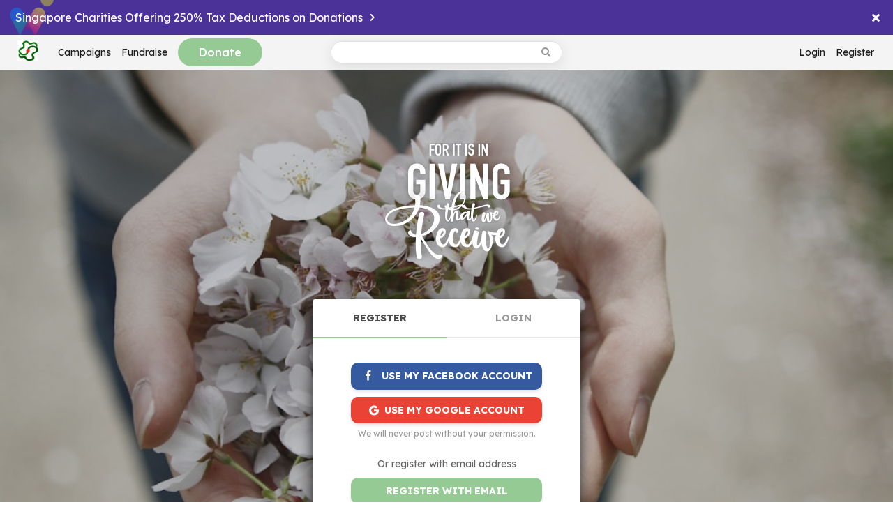

--- FILE ---
content_type: text/html; charset=UTF-8
request_url: https://bongsen.give.asia/signup
body_size: 9399
content:



<!DOCTYPE html>
<html lang="en" prefix="og: http://ogp.me/ns#">
  <head>
    <title>Registration</title>
    <meta name="viewport" content="width=device-width, initial-scale=1.0, maximum-scale=5.0, user-scalable=yes"/>
    <meta http-equiv="delegate-ch" content="sec-ch-width https://res.cloudinary.com; sec-ch-dpr https://res.cloudinary.com; sec-ch-viewport-width https://res.cloudinary.com;">
    <meta charset="utf-8">
    
    <meta property="twitter:card" content="summary_large_image">
    <meta property="twitter:site" content="give.asia">
    <meta property="fb:app_id" content="331889226877528">
    <meta property="og:type" content="website">
    <meta property="og:title" content="Registration">
    <meta property="og:image" content="https://res.cloudinary.com/dmajhtvmd/image/upload/assets/images/home/giveasia_banner.jpg">
    <meta property="og:description" content="Join the Bong Sen Centre For Community Development community. Start a fundraising campaign or make a donation">
    <meta property="og:url" content="https://bongsen.give.asia/signup">
    <meta name="description" content="Join the Bong Sen Centre For Community Development community. Start a fundraising campaign or make a donation">
    <meta name="facebook-domain-verification" content="4wrkyey3w0h3s3zyfwcawkceyo5nb1" />

    <!-- Google Tag Manager -->
    <script>(function(w,d,s,l,i){w[l]=w[l]||[];w[l].push({'gtm.start':
      new Date().getTime(),event:'gtm.js'});var f=d.getElementsByTagName(s)[0],
      j=d.createElement(s),dl=l!='dataLayer'?'&l='+l:'';j.async=true;j.src=
      'https://www.googletagmanager.com/gtm.js?id='+i+dl;f.parentNode.insertBefore(j,f);
      })(window,document,'script','dataLayer','GTM-K8TG8GTX');</script>
    <!-- End Google Tag Manager -->

    
      
        <script src="https://js.sentry-cdn.com/c709b689b0d24b3699c8632097c3ed60.min.js" crossorigin="anonymous"></script>
      
      <script src="https://browser.sentry-cdn.com/6.3.5/bundle.tracing.min.js" integrity="sha384-0RpBr4PNjUAqckh8BtmPUuFGNC082TAztkL1VE2ttmtsYJBUvqcZbThnfE5On6h1" crossorigin="anonymous"></script>
      <script src="https://browser.sentry-cdn.com/6.3.5/vue.min.js" integrity="sha384-IPI80tCgEPd0JXpgbVEKNPcLiaCm4v22ns5IL7fIzpLsq/gKvh8kQUoBSZ8buSkO" crossorigin="anonymous"></script>
      <script>
        Sentry.onLoad(function() {
          var rootHostname = "give.asia";
          var allowedUrl = new RegExp('https?:\/\/(.*\\.)?' + rootHostname.replace('.', '\\.'));
          Sentry.init({
            Vue: window.Vue,
            dsn: "https://c709b689b0d24b3699c8632097c3ed60@o593294.ingest.sentry.io/5741649",
            integrations: [new Sentry.Integrations.BrowserTracing()],
            tracesSampleRate: 0.2,
            ignoreErrors: [
              "Vue is not defined"
            ],
            allowUrls: [allowedUrl]
          });
          if (window.loggedInUser && window.loggedInUser.email) {
            Sentry.setUser({ email: window.loggedInUser.email });
          }
        });
      </script>
    

    
    
    <script>
      var lazyLoadScripts = {
        qrCode: "/assets/javascripts/663ef62276512200b83bd4076a4a039d-qrcode.js",
        jsPdfKoreanFont: "/assets/javascripts/jspdf-fonts/cbf0fd30142d3300042fae483666eb42-NanumGothic-Regular-normal.js",
        jsPdfChineseFont: "/assets/javascripts/jspdf-fonts/ce05863e68078b95a6f7f0be42bd14ac-ZCOOLXiaoWei-Regular-normal.js",
        jsPdfChineseHKFont: "/assets/javascripts/jspdf-fonts/0a8c8fd8ba043c30a173e74a46303a31-NotoSansCJKhk-Regular-normal.js",
        jsPdfVietnameseFont: "/assets/javascripts/jspdf-fonts/12a7ba5888b9f94a1e0c96ec11180014-Montserrat-Regular-normal.js"
      };
      var globalUrls = {
        trustAndSafety: "/trust-and-safety",
        givingGuarantee: "/giving-guarantee"
      };
    </script>
    <link rel="canonical" href="https://bongsen.give.asia/signup">
    <script type="application/ld+json"></script>

    <style>
      :root {
        --giviki-color: #95CA95;
      }
    </style>
    <link rel="stylesheet" media="screen" href="/assets/stylesheets/7343eb50ff2a5c8ef9e3cb121559d6f7-main.css">
    <link rel="preload" href="/assets/fontawesome/css/42d65df1230c4dcf268f877d92c6fc7f-all.min.css" as="style" onload="this.onload=null;this.rel='stylesheet'">
    <noscript><link href="/assets/fontawesome/css/42d65df1230c4dcf268f877d92c6fc7f-all.min.css" rel="stylesheet"></noscript>
    <link rel="shortcut icon" type="image/ico" href="https://res.cloudinary.com/dmajhtvmd/image/upload/w_16,c_scale/q_auto/hn9cqhlkoifdrvc9avbc.ico">
    <link rel="preconnect" href="https://fonts.googleapis.com">
    <link rel="preconnect" href="https://fonts.gstatic.com" crossorigin>
    <link rel="preconnect" href="https://www.googletagmanager.com/" crossorigin>
    <link rel="preconnect" href="https://analytics.tiktok.com" crossorigin>
    <link rel="preconnect" href="https://cdn.amplitude.com" crossorigin>
    <link rel="preconnect" href="https://connect.facebook.net" crossorigin>
    <link rel="preload" href="https://fonts.googleapis.com/css2?family=Lexend+Deca:wght%40400;500;600;700&display=swap" as="style" onload="this.onload=null;this.rel='stylesheet'">
    <noscript>
      <link href="https://fonts.googleapis.com/css2?family=Lexend+Deca:wght%40400;500;600;700&display=swap" rel="stylesheet">
    </noscript>
    

    
      <script src="/assets/javascripts/59a6d6cd76e2b9b2e20f0dd39e0fcf31-vue-axios-i18n-babel-polyfill.min.js"></script>
    

    <!-- main.js should be invoked after vue.js -->
    <script src="/assets/javascripts/07dad0cd2380cddd843be4f5cc910ccd-main.js"></script>
    <script src="/assets/javascripts/323f53c57c169da8a5df1d968dd13f43-fingerprints.js"></script>
    <script src="/assets/javascripts/9d884744bf08c6976517095a65897090-mark_links.js"></script>
    <script src="/assets/javascripts/0c4ab5bb072368166d6dedcee9259b6d-razorpay.js"></script>
    <script src="/assets/locale/1b856d87789caa1f8153a8a389b4e119-messages.en.js"></script>

    <script>
      const fpStoreUrl = '/fp/store';
      const loggedInUserId = parse("bnVsbA==");

      FP.init(loggedInUserId).then((visitorId) => {
      FP.store(fpStoreUrl, visitorId);
      });
    </script>

    

    <script>
      FPLinksMarker.fpKey = 'ee';
      FPLinksMarker.isUserLoggedIn = false;
      MarkLinks.addMarker(FPLinksMarker);

      document.addEventListener("DOMContentLoaded", () => {
        MarkLinks.markLinks();
      }, false);
    </script>

    <!-- Amplitude -->
    <script>
      (function(e,t){var n=e.amplitude||{_q:[],_iq:{}};var r=t.createElement("script")
      ;r.type="text/javascript";r.async=true
      ;r.src="https://cdn.amplitude.com/libs/amplitude-4.5.2-min.gz.js"
      ;r.onload=function(){if(e.amplitude.runQueuedFunctions){
      e.amplitude.runQueuedFunctions()}else{
      console.log("[Amplitude] Error: could not load SDK")}}
      ;var i=t.getElementsByTagName("script")[0];i.parentNode.insertBefore(r,i)
      ;function s(e,t){e.prototype[t]=function(){
      this._q.push([t].concat(Array.prototype.slice.call(arguments,0)));return this}}
      var o=function(){this._q=[];return this}
      ;var a=["add","append","clearAll","prepend","set","setOnce","unset"]
      ;for(var u=0;u<a.length;u++){s(o,a[u])}n.Identify=o;var c=function(){this._q=[]
      ;return this}
      ;var l=["setProductId","setQuantity","setPrice","setRevenueType","setEventProperties"]
      ;for(var p=0;p<l.length;p++){s(c,l[p])}n.Revenue=c
      ;var d=["init","logEvent","logRevenue","setUserId","setUserProperties","setOptOut","setVersionName","setDomain","setDeviceId","setGlobalUserProperties","identify","clearUserProperties","setGroup","logRevenueV2","regenerateDeviceId","groupIdentify","logEventWithTimestamp","logEventWithGroups","setSessionId","resetSessionId"]
      ;function v(e){function t(t){e[t]=function(){
      e._q.push([t].concat(Array.prototype.slice.call(arguments,0)))}}
      for(var n=0;n<d.length;n++){t(d[n])}}v(n);n.getInstance=function(e){
      e=(!e||e.length===0?"$default_instance":e).toLowerCase()
      ;if(!n._iq.hasOwnProperty(e)){n._iq[e]={_q:[]};v(n._iq[e])}return n._iq[e]}
      ;e.amplitude=n})(window,document);

      amplitude.getInstance().init(
        "ed9d17026861c8f8d31645f19f5f1c4d",
        
          null
        ,
        {
          deviceId: parse("IkVmTGdST2xacGM4VFdSZ0o2dGxnYmtmRllYanNRRUxjIg=="),
          saveEvents: true,
          includeUtm: true,
          includeReferrer: true,
          batchEvents: true,
          eventUploadPeriodMillis: 10 * 1000
        }
      );

      analytics.track('View page');
    </script>

    
      <!-- Facebook pixel -->
      <script>
        setTimeout(() => {
          !function(f,b,e,v,n,t,s){if(f.fbq)return;n=f.fbq=function(){n.callMethod?
          n.callMethod.apply(n,arguments):n.queue.push(arguments)};if(!f._fbq)f._fbq=n;
          n.push=n;n.loaded=!0;n.version='2.0';n.queue=[];t=b.createElement(e);t.async=!0;
          t.src=v;s=b.getElementsByTagName(e)[0];s.parentNode.insertBefore(t,s)}(window,
          document,'script','//connect.facebook.net/en_US/fbevents.js');

          fbq('init', '1012399708817966');
          
            fbq('track', "PageView");
          
        }, 2000);
      </script>

      
        <noscript><img alt="" height="1" width="1" style="display: none" src="https://www.facebook.com/tr?id=1012399708817966&ev=PageView&noscript=1"/></noscript>
      

      
        
      

      <!-- Tiktok Tracking -->
      <script>
        (function() {
          setTimeout(function() {
            var ta = document.createElement('script'); ta.type = 'text/javascript'; ta.async = true;
            ta.src = 'https://analytics.tiktok.com/i18n/pixel/sdk.js?sdkid=BUCGTDIG6Q7OKKQ0JCBG';
            var s = document.getElementsByTagName('script')[0];
            s.parentNode.insertBefore(ta, s);
          }, 2000);
        })();
      </script>

      <!-- TikTok Pixel -->
      <script>
        !function (w, d, t) {
          setTimeout(function() {
            w.TiktokAnalyticsObject=t;var ttq=w[t]=w[t]||[];ttq.methods=["page","track","identify","instances","debug","on","off","once","ready","alias","group","enableCookie","disableCookie"],ttq.setAndDefer=function(t,e){t[e]=function(){t.push([e].concat(Array.prototype.slice.call(arguments,0)))}};for(var i=0;i<ttq.methods.length;i++)ttq.setAndDefer(ttq,ttq.methods[i]);ttq.instance=function(t){for(var e=ttq._i[t]||[],n=0;n<ttq.methods.length;n++)ttq.setAndDefer(e,ttq.methods[n]);return e},ttq.load=function(e,n){var i="https://analytics.tiktok.com/i18n/pixel/events.js";ttq._i=ttq._i||{},ttq._i[e]=[],ttq._i[e]._u=i,ttq._t=ttq._t||{},ttq._t[e]=+new Date,ttq._o=ttq._o||{},ttq._o[e]=n||{};var o=document.createElement("script");o.type="text/javascript",o.async=!0,o.src=i+"?sdkid="+e+"&lib="+t;var a=document.getElementsByTagName("script")[0];a.parentNode.insertBefore(o,a)};

            ttq.load('C61OES3U4UM8M2332J10');
            ttq.page();
        }, 2000);
        }(window, document, 'ttq');
      </script>
    

    <script async src="/assets/javascripts/7c170fd9ff3e7a66f0ad2db04494b5bb-facebook_pixel.js"></script>

    <!-- Google Tracking GA 4 -->
    <script async src="https://www.googletagmanager.com/gtag/js?id=G-JCJZ5V191V"></script>
    <script>
      window.dataLayer = window.dataLayer || [];
      function gtag(){dataLayer.push(arguments);}
      gtag('js', new Date());

      gtag('config', "G-JCJZ5V191V");
    </script>

    
      
    

    <script>
      window.cloudinaryCloudName = 'dmajhtvmd';
      window.cloudinaryAssetsCloudName = 'dmajhtvmd';
      window.cloudinaryUnsignedUploadName = 'lp3bzp4e';
      window.facebookAppId = '331889226877528';
      window.giviki = parse("[base64]");
      window.loggedInUser = parse("bnVsbA==");

      XMLHttpRequest.prototype.realOpen = XMLHttpRequest.prototype.open;
      var newOpen = function(method, url, async) {
        this.url = url;
        return this.realOpen(method, url, async);
      };
      XMLHttpRequest.prototype.open = newOpen;

      XMLHttpRequest.prototype.realSend = XMLHttpRequest.prototype.send;
      var newSend = function(data) {
        // Some AJAX requests' urls start with `//` (e.g. helpscoutdocs.com). We need to exclude it. Otherwise,
        // we would hit CORS condition.
        if (this.url.includes('https://bongsen.give.asia') ||
            (this.url.startsWith('/') && !this.url.startsWith('//'))) {
          this.setRequestHeader('Csrf-Token', 'b70f0ee11328f684f14b0d7cd0bddb3d01f34bc8-1769521038583-8c0d11e8f4f5082da661b588');
        }
        return this.realSend(data);
      };
      XMLHttpRequest.prototype.send = newSend;
    </script>
  </head>
  <body>
    <!-- Google Tag Manager (noscript) -->
    <noscript><iframe src="https://www.googletagmanager.com/ns.html?id=GTM-K8TG8GTX"
    height="0" width="0" style="display:none;visibility:hidden"></iframe></noscript>
    <!-- End Google Tag Manager (noscript) -->
    


    
        <!-- Beacon installation -->
      <div id="helpContainer">
        <button id="helpBtn" aria-label="Help button">
          <span>
            <svg width="12" height="19" viewBox="0 0 12 19" fill="none" xmlns="http://www.w3.org/2000/svg">
              <path d="M4.24089 13.6742L4.26482 12.1104C4.26482 11.7094 4.34459 11.3966 4.50412 11.172C4.69555 10.739 5.02259 10.4182 5.48523 10.2097C5.96382 9.98518 6.50623 9.73655 7.11244 9.46392C7.89418 9.17517 8.50033 8.7662 8.93112 8.23693C9.36185 7.69159 9.57718 6.94578 9.57718 5.99948C9.57718 4.9409 9.22625 4.11489 8.52432 3.52144C7.82232 2.91196 6.91303 2.60721 5.79631 2.60721C4.69555 2.60721 3.78623 2.83176 3.06834 3.28086C2.36641 3.72995 2.01543 4.4517 2.01543 5.44613H0.125C0.125 3.98658 0.627523 2.86384 1.63257 2.07793C2.65357 1.27598 4.04945 0.875 5.82025 0.875C6.95291 0.875 7.934 1.09955 8.76357 1.54864C9.60913 1.99774 10.2632 2.61524 10.7258 3.40115C11.1885 4.18706 11.4038 5.06921 11.3719 6.04759C11.356 7.33072 11.0529 8.36525 10.4626 9.15117C9.8723 9.92105 9.0029 10.5465 7.85428 11.0278C7.35972 11.2523 6.98482 11.4287 6.72957 11.557C6.47432 11.6853 6.29884 11.8296 6.20312 11.9901C6.1074 12.1344 6.05157 12.3349 6.03561 12.5915C6.03561 12.8482 6.03561 13.209 6.03561 13.6742H4.24089ZM5.12628 18.125C4.79128 18.125 4.49614 18.0047 4.24089 17.7641C4.00159 17.5075 3.88195 17.2108 3.88195 16.8739C3.88195 16.5211 4.00159 16.2243 4.24089 15.9838C4.49614 15.7432 4.79128 15.6229 5.12628 15.6229C5.4613 15.6229 5.74846 15.7432 5.98775 15.9838C6.22705 16.2243 6.35467 16.5211 6.37063 16.8739C6.37063 17.2108 6.24301 17.5075 5.98775 17.7641C5.74846 18.0047 5.4613 18.125 5.12628 18.125Z" fill="#DD7774"/>
            </svg>
          </span>
        </button>
      </div>
      <script type="text/javascript">!function (e, t, n) {
        function a() {
          var e = t.getElementsByTagName("script")[0], n = t.createElement("script");
          n.type = "text/javascript", n.async = !0, n.src = "https://beacon-v2.helpscout.net", e.parentNode.insertBefore(n, e)
        }

        if (e.Beacon = n = function (t, n, a) {
          e.Beacon.readyQueue.push({ method: t, options: n, data: a })
        }, n.readyQueue = [], "complete" === t.readyState) return a();
        e.attachEvent ? e.attachEvent("onload", a) : e.addEventListener("load", a, !1)
      }(window, document, window.Beacon || function () {
      });
      initBeacon();
      </script>
    

    
  <div id="layout">
    <script src='/assets/vue/components/home/c3c56a1f3873e24f2b48bd32d3941778-home-ribbon.js'></script>

<div id="appRibbon"></div>

<script>
  var app = new Vue({
    el: '#appRibbon',
    render: function(html) {
      return html(HomeRibbon.default);
    }
  })
</script>

    <div id="desktopHeader">
      <div class="row">
        <div class="col ">
          <a href="/" class="logo">
            
              <img alt="give.asia" class="js-navbarLogo" src="https://res.cloudinary.com/dmajhtvmd/image/upload/w_150,c_scale/q_auto/hn9cqhlkoifdrvc9avbc.jpg" height="30" width="46" style="object-fit: contain;">
            
          </a>
          
          
          
          
            
              <a href="/browse">Campaigns</a>
            
          
            
              <a href="/fundraise/new">Fundraise</a>
            
          
            
              <div class=donate-btn>
                <a href="/charity/bong-sen-centre-for-community-development/donate" class="giviki-navbar-donate-btn">Donate</a>
              </div>
            
          
        </div>
        <div class="col center ">
          
<script src='/assets/vue/components/home/67dbe4fdb10eb8495b663166bd44293b-home-search-box.js'></script>

<div id="desktopSearchBox"></div>

<script>
  var app = new Vue({
    el: '#desktopSearchBox',
    render: function(html) {
      return html(HomeSearchBox.default, {});
    }
  })
</script>

        </div>
        <div class="col right ">
          
          
          
            <a href="/login">Login</a>
            <a href="/signup">Register</a>
          
        </div>
      </div>
    </div>

    <div id="mobileHeader" class="simple-header">
      <div class="menu-button" onclick="analytics.track('NB - Click on the show-menu button');showMenu();">
        <svg xmlns="http://www.w3.org/2000/svg" xmlns:xlink="http://www.w3.org/1999/xlink" version="1.1" id="Capa_1" x="0px" y="0px" viewBox="0 0 424 424" style="enable-background:new 0 0 424 424;" xml:space="preserve" width="18px" height="18px">
          <g>
            <path d="M35,89C15,89,0,74,0,54s15-36,35-36h353c20,0,36,16,36,36s-16,35-36,35H35z" fill="#999999"></path>
            <path d="M388,176c20,0,36,16,36,36s-16,35-36,35H35c-20,0-35-15-35-35s15-36,35-36H388z" fill="#999999"></path>
            <path d="M388,335c20,0,36,15,36,35s-16,36-36,36H35c-20,0-35-16-35-36s15-35,35-35H388z" fill="#999999"></path>
          </g>
        </svg>
      </div>
      <a href="/" class="logo">
        <img alt="give.asia" class="js-navbarLogo" src="https://res.cloudinary.com/dmajhtvmd/image/upload/w_150,c_scale/q_auto/hn9cqhlkoifdrvc9avbc.jpg" height="30" width="46">
      </a>
      <span class="filler"></span>
    </div>

    <div id="mobileMenu" class="main-menu">
      
        <a href="/browse">Campaigns</a>
        <a href="/fundraise/new">Fundraise</a>
        
<script src='/assets/vue/components/home/67dbe4fdb10eb8495b663166bd44293b-home-search-box.js'></script>

<div id="mobileSearchBox"></div>

<script>
  var app = new Vue({
    el: '#mobileSearchBox',
    render: function(html) {
      return html(HomeSearchBox.default, {});
    }
  })
</script>

      
      
        <a href="https://bongsen.give.asia/charity/bong-sen-centre-for-community-development/donate">Donate</a>
      
      <div class="divider"></div>
      
        <a href="/login">Login</a>
        <a href="/signup">Register</a>
      
    </div>
    <div id="mobileMenuOverlay" onclick="hideMenu();"></div>
    
    <div id="content">
      
  <script src="https://www.google.com/recaptcha/api.js?onload=captchaOnload&render=explicit" async defer></script>
  <script src='/assets/vue/components/user/0505521ff3b9bcf622dc23df35a40f9c-login-register.js'></script>

  <div id="app"></div>

  <script>
    new Vue({
      el: '#app',
      render: function(html) {
        return html(LoginRegister.default, {
          props: {
            originUrl: parse("bnVsbA=="),
            email: parse("bnVsbA=="),
            tabIndex: parse("MA=="),
            message: parse("bnVsbA=="),
            unsplashAccessKey: parse("IjU0OGZhNWI3N2EyM2JjMGUzMmM2NGZlZDJjZmI4MDYyNjBjOGY4ZGFlOTZiNzU3YjY5MTI4ZGI2ZTQ1Yzc1NWEi"),
            recaptchaSiteKey: parse("IjZMZXZHbGNVQUFBQUFMalRCLU9namRuMzlUZFRtNnRlcTQyR1FFUUMi"),
          }
        });
      }
    })
  </script>

    </div>
    
<script src='/assets/vue/components/home/74319734e14c2549172f967ab942fc20-home-footer.js'></script>

<div id="appFooter"></div>

<script>
  var app = new Vue({
    el: '#appFooter',
    render: function(html) {
      return html(HomeFooter.default, {
        props: {
          isRoot: parse("ZmFsc2U="),
          isGivikiOrg: parse("ZmFsc2U="),
          isMarquee: parse("ZmFsc2U="),
          lang: parse("ImVuIg=="),
          routes: parse("[base64]"),
        }
      });
    }
  })
</script>


<div class="seo-content">
  <div class="seo-content__banner">
    
      <img alt="giviki banner" class="seo-content__banner__image" src="https://res.cloudinary.com/dmajhtvmd/image/upload/w_1220,c_scale/q_auto/sup7je1mour9hszepddj.jpg">
    
    <div class="seo-content__banner__overlay"></div>
  </div>
</div>


  </div>


  </body>
</html>




--- FILE ---
content_type: text/css; charset=UTF-8
request_url: https://bongsen.give.asia/assets/stylesheets/7343eb50ff2a5c8ef9e3cb121559d6f7-main.css
body_size: 2262
content:
body{margin:0;padding:0;font-family:'Lexend Deca', sans-serif;font-weight:400;text-rendering:optimizeLegibility}.dashboard-html{height:100%}.dashboard-html body,.dashboard-html #layout{height:100%}.global-notice{display:block;padding:10px;border:1px solid #faebcc;color:#8a6d3b;background-color:#fcf8e3;text-align:center}#layout{display:block;position:relative;min-height:calc(100vh - 50px);overflow:hidden}#simpleHeader{position:fixed;top:0;left:0;z-index:3;width:100%;background-color:#F4F4F4}#desktopHeader .col>a.help-button{color:#999999;line-height:3px}#desktopHeader .col>a.help-button .help-button__icon{border:solid 1px #999999;border-radius:50%;padding:1px;margin-top:2px}.simple-header{display:flex;flex-wrap:nowrap;flex-flow:row;height:50px;justify-content:space-between;align-items:center}.simple-header .menu-button{cursor:pointer;margin-left:15px}.simple-header .back-button{color:#666666;text-decoration:none;margin-left:15px}.simple-header .help-icon{cursor:pointer}.simple-header .logo{font-size:0}.simple-header .logo img{height:30px}.simple-header .filler{width:39px}#mobileMenuOverlay{position:absolute;left:0px;top:0px;bottom:0px;right:0px;z-index:59999;background-color:#333;opacity:0;display:none;-webkit-transition:opacity 200ms ease-out;-moz-transition:opacity 200ms ease-out;-o-transition:opacity 200ms ease-out;transition:opacity 200ms ease-out}#mobileMenuOverlay.show{opacity:0.5;display:block}#mobileMenu{display:block;position:absolute;-webkit-transform:translateX(-250px);-moz-transform:translateX(-250px);transform:translateX(-250px);top:0px;bottom:0px;width:250px;padding:10px 0px;background-color:#fff;z-index:60000;-webkit-transition:transform 200ms ease-out;-moz-transition:transform 200ms ease-out;-o-transition:transform 200ms ease-out;transition:transform 200ms ease-out;overflow:hidden}#mobileMenu>*{display:block;cursor:pointer;text-decoration:none;color:#666;font-size:16px}#mobileMenu script{display:none}#mobileMenu .user-image{background-position:center center;background-size:cover;height:24px;width:24px;border-radius:50%;display:inline-block;float:right;margin-right:15px;margin-top:-3px}#mobileMenu>.divider{cursor:none;height:1px;padding:0px;background-color:#eee}#mobileMenu.show{-webkit-transform:translateX(0);-moz-transform:translateX(0);transform:translateX(0)}#mobileMenu.main-menu>*{padding:15px 0px 15px 15px}#mobileMenu.main-menu>.divider{padding:0}#mobileMenu.dashboard-menu{padding-top:0;width:200px;-webkit-transform:translateX(-200px);-moz-transform:translateX(-200px);transform:translateX(-200px);overflow:auto}@media (min-width: 1225px){#mobileMenu.dashboard-menu{position:fixed;-webkit-transform:translateX(0);-moz-transform:translateX(0);transform:translateX(0)}}#mobileMenu.dashboard-menu.show{-webkit-transform:translateX(0);-moz-transform:translateX(0);transform:translateX(0)}#mobileMenu.dashboard-menu script{display:none}#mobileHeader{background-color:#F4F4F4}#mobileHeader.mobile-dashboard-header .menu-button{padding:8px 8px 5px 8px}#mobileHeader.mobile-dashboard-header .mobile-dashboard-logo-container{width:100%;padding:8px 5px 2px 5px;text-align:center}#mobileHeader.mobile-dashboard-header .mobile-dashboard-logo-container>.logo{height:20px;width:auto}#mobileHeader.mobile-dashboard-header .dashboard-menu-logo-container__logo{height:20px;width:20px;display:inline-block;border-radius:50%;overflow:hidden}#mobileHeader.mobile-dashboard-header .dashboard-menu-logo-container__logo__image{height:100%;width:auto}#mobileMenu.dashboard-menu>*{color:white}#mobileMenu .dashboard-menu-logo-container{padding:15px 10px 10px 10px;text-align:center;margin-top:-5px}#mobileMenu .dashboard-menu-logo-container__logo{border-radius:50%;background-color:white;margin:auto;height:80px;width:80px;border:solid 10px white;overflow:hidden;display:flex;justify-content:center;align-items:center}#mobileMenu .dashboard-menu-logo-container__logo__image{width:90%;height:auto}@media (min-width: 1225px){.dashboard-content-container{margin-left:200px;width:calc(100% - 200px)}}#desktopHeader{background-color:#F4F4F4;display:flex;flex-wrap:nowrap;flex-flow:row;height:50px;vertical-align:middle;justify-content:space-between}#desktopHeader .row{width:100%;display:flex}#desktopHeader .col{display:flex;flex:1;height:100%;align-items:center;justify-content:flex-start;margin-right:auto}#desktopHeader .col .logo{display:inline-block;line-height:0px;margin-left:12px}#desktopHeader .col .logo img{padding:5px 5px 10px 5px;height:30px}#desktopHeader .col>a{display:block;white-space:nowrap;line-height:50px;font-size:14px;color:#1E1E1E;text-decoration:none;margin:0px clamp(4px, 1.8%, 40px)}@media (min-width: 1530px){#desktopHeader .col>a{margin:0px clamp(5px, 2%, 40px);font-size:16px}}@media (min-width: 1640px){#desktopHeader .col>a{margin:0px clamp(5px, 3%, 40px)}}@media (min-width: 1800px){#desktopHeader .col>a{margin:0px clamp(5px, 4%, 40px)}}#desktopHeader .col .divider{background-color:#AAAAAA;height:20px;margin:15px 0px;width:1px}@media (min-width: 1530px){#desktopHeader .col .divider{margin:0px clamp(5px, 2%, 40px)}}@media (min-width: 1640px){#desktopHeader .col .divider{margin:0px clamp(5px, 3%, 40px)}}@media (min-width: 1800px){#desktopHeader .col .divider{margin:0px clamp(5px, 4%, 40px)}}#desktopHeader .col .help-icon{vertical-align:middle;cursor:pointer}#desktopHeader .col--root{flex:unset;flex-grow:1;justify-content:space-between}#desktopHeader .col--root>a{margin:0}@media (min-width: 1530px){#desktopHeader .col--root>a{margin:0}}@media (min-width: 1640px){#desktopHeader .col--root>a{margin:0}}@media (min-width: 1800px){#desktopHeader .col--root>a{margin:0}}#desktopHeader .center{justify-content:space-around;margin:0 0 0 20px}#desktopHeader .center--root{flex-grow:1;margin:0}#desktopHeader .right{margin-left:auto;margin-right:20px;justify-content:flex-end}#desktopHeader .right--root{flex-grow:1;justify-content:space-between}#desktopHeader .user-image{background-position:center center;background-size:cover;height:24px;width:24px;border-radius:50%;display:inline-block;margin-bottom:-7px;margin-right:8px;position:relative}#desktopHeader .user-image--with-arrow:after{content:'\25BE';display:block;position:absolute;right:-18px;top:2px;font-size:16px;color:#9B9B9B}#desktopHeader .user-menu{position:relative;white-space:nowrap;font-size:14px;color:#666;text-decoration:none;padding:0 15px;cursor:pointer}#desktopHeader .user-menu__dropdown{display:none;position:absolute;background:#fff;z-index:999;padding:0;right:0;top:30px;border-radius:15px;border:1px solid #efefef;overflow:hidden}#desktopHeader .user-menu__dropdown__link{display:block;color:#666;text-decoration:none;padding:7px 20px;font-size:16px;white-space:nowrap}#desktopHeader .user-menu__dropdown__link:hover{background:#fdf0f0}#desktopHeader .user-menu__dropdown__link__unread-count{background:#eb008c;border-radius:10px;font-size:12px;color:#fff;margin-left:5px;width:16px;height:16px;display:inline-block;text-align:center}#desktopHeader .user-menu--showed .user-menu__dropdown{display:block}#desktopHeader .user-menu--showed .user-menu__unread-count{display:none}#desktopHeader .user-menu__unread-count{position:absolute;top:-9px;right:14px;background:#eb008c;color:#fff;border:2px solid #fff;border-radius:10px;width:16px;height:16px;text-align:center;font-size:12px;z-index:2}#content{display:block}#layoutFiller{width:100%;height:200px}#footer{display:block;background-color:#f4f4f4;border-top:1px solid #f4f4f4}#footer>.section{display:block;text-align:center;padding:30px 10px 40px 10px;box-sizing:border-box}#footer>.section .main-quote{font-size:18px;color:#888;display:block;margin-bottom:10px}#footer>.section .author{font-size:14px;color:#888}#footer>.section .copyright{font-size:12px;color:#888;line-height:22px}#footer>.action-section{background-color:#fbfafa;text-align:left;display:flex;justify-content:center}#footer>.action-section .block{text-align:center;display:flex;flex:1;padding:20px}#footer>.action-section .block .text .header{display:block;font-size:18px;font-weight:600;margin-bottom:5px}#footer>.action-section .block .text .body{display:block}#footer>.action-section .block .text a{display:block;color:#eb008c;padding:10px 0px;text-decoration:none;font-size:14px;font-weight:600}#footer>.action-section .block email-subscription{display:block;width:100%;max-width:320px;margin:0px auto}@media (max-width: 900px){#footer>.action-section{flex-direction:column}#footer>.action-section .block{flex-direction:column}#footer>.action-section .block div{text-align:center;display:block;margin-bottom:5px}}@media (min-width: 901px){#footer>.action-section .block{text-align:left}#footer>.action-section .block div{margin:0px 5px}}#footer .button-section>a{text-decoration:none;box-shadow:0 2px 2px 0 rgba(0,0,0,0.14),0 1px 5px 0 rgba(0,0,0,0.12),0 3px 1px -2px rgba(0,0,0,0.2);background-color:#fff;font-weight:bold;margin:0px 10px;font-size:14px;color:#999;text-align:center}@media (max-width: 660px){#footer .button-section>a{display:block;padding:10px 0px;margin-top:10px}}@media (min-width: 661px){#footer .button-section>a{display:inline-block;padding:10px 60px}}#footer .link-section{display:flex;justify-content:center;align-items:center;flex-wrap:wrap}#footer .link-section>a{font-size:14px;color:#888;text-decoration:none;padding-right:2px}@media (max-width: 480px){#footer .link-section{flex-direction:column}#footer .link-section>a{display:block;margin:10px auto}}@media (min-width: 481px){#footer .link-section>a{display:inline-block}#footer .link-section>a:first-child:before{display:none !important}#footer .link-section>a:before{content:'';width:3px;height:3px;margin:10px;vertical-align:middle;margin-bottom:12px;border-radius:1.5px;background-color:#888;display:inline-block}}@media (max-width: 1224px){#desktopHeader{display:none}#mobileHeader{display:flex}}@media (min-width: 1225px){#desktopHeader{display:flex}#mobileHeader{display:none}}.one-page-notice{display:block;background-color:white;font-family:'Source Sans Pro', sans-serif;padding:150px 10% 50px 10%;text-align:center;font-size:16px}.one-page-notice a{color:#ec7070;text-decoration:none}.one-page-notice .error-title-bubble{display:block}.one-page-notice .error-header-placeholder{margin-bottom:10px;margin-top:20px}.one-page-notice .error-message{font-size:16px;font-weight:bold}.one-page-notice .error-title{background-color:#ec7070;border-radius:16px;color:#fff;font-size:20px;font-weight:bold;text-align:center;padding:10px 30px;position:relative}.one-page-notice .error-title::after{content:" ";position:absolute;top:100%;left:70%;margin-left:-8px;border-width:8px;border-style:solid;border-color:#ec7070 transparent transparent transparent}.one-page-notice .body{display:block;font-size:16px;line-height:1.5;text-align:center;color:#333333}.one-page-notice .action-button-link{display:block}.one-page-notice .action-button{background-color:#ec7070;border:0;border-radius:4px;color:#fff;font-size:16px;margin-top:20px;padding:10px 20px}.responsive-container{display:block;background-color:#fff;padding-bottom:50px}@media (max-width: 480px){.responsive-container{margin:50px 5% 50px 5%}}@media (min-width: 480px){.responsive-container{margin:50px 10% 50px 10%}}@media (min-width: 768px){.responsive-container{margin:50px 15% 50px 15%}}@media (min-width: 1224px){.responsive-container{margin:50px 33% 50px 33%}}.seo-content{display:none}@media (min-width: 768px){.seo-content{display:block}}.seo-content .seo-content__banner{background-color:white;color:#666;text-align:center;padding:50px 20px;position:relative;overflow:hidden}.seo-content .seo-content__banner .seo-content__banner__image{-webkit-filter:grayscale(100%);filter:grayscale(100%);box-shadow:0 1px 0 0 rgba(0,0,0,0.1);position:absolute;top:0;left:0;width:auto;height:100%}@media (min-width: 480px){.seo-content .seo-content__banner .seo-content__banner__image{width:100%;height:auto}}.seo-content .seo-content__banner .seo-content__banner__overlay{background-color:white;opacity:.82;position:absolute;top:0;left:0;width:100%;height:100%}.seo-content .seo-content__banner .seo-content__banner__content{position:relative;z-index:1}.seo-content .seo-content__banner .seo-content__banner__content .seo-content__banner__content__header{color:#464646;font-size:18px;font-weight:400;margin-bottom:15px}@media (min-width: 768px){.seo-content .seo-content__banner .seo-content__banner__content .seo-content__banner__content__header{font-size:20px}}.seo-content .seo-content__banner .seo-content__banner__content .seo-content__banner__content__subheader{font-size:16px;font-weight:400;margin-top:0;margin-bottom:5px}@media (min-width: 992px){.seo-content .seo-content__banner .seo-content__banner__content .seo-content__banner__content__subheader{padding:0 30%}}@media (min-width: 1224px){.seo-content .seo-content__banner .seo-content__banner__content .seo-content__banner__content__subheader{padding:0 35%}}.seo-content .seo-content__banner .seo-content__banner__content .seo-content__banner__content__subheader:before{content:'';width:3px;height:3px;margin:10px 5px 10px 10px;vertical-align:middle;margin-bottom:12px;border-radius:1.5px;background-color:#888;display:inline-block}.seo-content .seo-content__banner .seo-content__banner__content .seo-content__banner__content__link{display:inline-block;text-decoration:none;border-bottom:1px dotted #666;margin:20px 10px 0 10px}.seo-content .seo-content__banner .seo-content__banner__content .seo-content__banner__content__lead{color:#666;font-size:16px;font-weight:400;margin-top:0;margin-bottom:2px}#simpleFooter{padding:10px;margin:0px 0px 10px 0px;border-bottom:1px dotted #eee}#helpContainer{position:fixed;width:45px;height:45px;bottom:19px;right:19px;z-index:9999}#helpBtn{min-width:45px;height:45px;border-radius:200px;background:#fff;border:none;box-shadow:0px 0.75px 3px 0px rgba(0,0,0,0.09);cursor:pointer;padding-top:5px;visibility:hidden}.new-badge{font-size:12px;font-weight:700;border-radius:6px;padding:2px 4px;color:white;background-color:var(--giviki-color)}.donate-btn{margin:0px clamp(4px, 1.8%, 40px);background-color:var(--giviki-color);border-radius:30px}.giviki-navbar-donate-btn{padding:10px 30px;line-height:40px;color:white;text-decoration:none;font-weight:500}.maintenance-ribbon-container{padding-bottom:0;background-color:#f4f4f4}.maintenance-ribbon-container__ribbon{font-weight:400;font-size:12px;padding:10px;text-align:center;color:white;background-color:#0082FF;margin:0}@media (min-width: 1224px){.maintenance-ribbon-container__ribbon{font-size:14px}}.fundraiser-banner{background-color:#ffffff;box-shadow:0px 5px 10px rgba(0,0,0,0.05);width:100%}.fundraiser-banner__content{display:flex;align-items:center;justify-content:space-between;padding:16px;gap:16px;max-width:1400px;margin:0 auto}.fundraiser-banner__info{display:flex;flex-direction:column;gap:2px;flex:1;min-width:0}.fundraiser-banner__label{font-size:12px;line-height:16px;color:#999999}.fundraiser-banner__title{font-size:14px;font-weight:500;line-height:18px;color:#333333;display:-webkit-box;-webkit-line-clamp:2;-webkit-box-orient:vertical;overflow:hidden;text-overflow:ellipsis}.fundraiser-banner__progress{display:flex;flex-direction:column;gap:4px;flex:1;min-width:150px;max-width:300px}.fundraiser-banner__amount{font-size:14px;font-weight:500;line-height:18px;color:#EB008C}.fundraiser-banner__progress-bar{height:10px;background-color:#E5E5E5;border-radius:5px;overflow:hidden}.fundraiser-banner__progress-fill{height:100%;background-color:#EB008C;border-radius:5px;min-width:4px}.fundraiser-banner__cta{display:flex;align-items:center;justify-content:center;width:40px;height:40px;background-color:#EB008C;border-radius:10px;box-shadow:0px 5px 10px rgba(0,0,0,0.1);text-decoration:none;flex-shrink:0}.fundraiser-banner__cta svg{width:24px;height:24px}.fundraiser-banner__cta:hover{background-color:#D4007E}@media (max-width: 1224px){.fundraiser-banner__content{flex-wrap:wrap}.fundraiser-banner__info{flex:1 1 calc(100% - 60px);order:1}.fundraiser-banner__cta{order:2}.fundraiser-banner__progress{flex:1 1 100%;order:3;max-width:100%}}@media (min-width: 1225px){.fundraiser-banner__content{padding:12px 24px}.fundraiser-banner__info{flex:0 1 auto;max-width:400px}.fundraiser-banner__progress{flex:1;max-width:500px}}

/*# sourceMappingURL=main.css.map */

--- FILE ---
content_type: text/javascript
request_url: https://res.cloudinary.com/dmajhtvmd/raw/upload/v1660037832/assets/javascripts/fp334.esm.min.js
body_size: 12156
content:
/**
 * FingerprintJS v3.3.4 - Copyright (c) FingerprintJS, Inc, 2022 (https://fingerprint.com)
 * Licensed under the MIT (http://www.opensource.org/licenses/mit-license.php) license.
 *
 * This software contains code from open-source projects:
 * MurmurHash3 by Karan Lyons (https://github.com/karanlyons/murmurHash3.js)
 */
var e=function(){return e=Object.assign||function(e){for(var t,n=1,r=arguments.length;n<r;n++)for(var a in t=arguments[n])Object.prototype.hasOwnProperty.call(t,a)&&(e[a]=t[a]);return e},e.apply(this,arguments)};function t(e,t,n,r){return new(n||(n=Promise))((function(a,o){function i(e){try{u(r.next(e))}catch(t){o(t)}}function c(e){try{u(r.throw(e))}catch(t){o(t)}}function u(e){var t;e.done?a(e.value):(t=e.value,t instanceof n?t:new n((function(e){e(t)}))).then(i,c)}u((r=r.apply(e,t||[])).next())}))}function n(e,t){var n,r,a,o,i={label:0,sent:function(){if(1&a[0])throw a[1];return a[1]},trys:[],ops:[]};return o={next:c(0),throw:c(1),return:c(2)},"function"==typeof Symbol&&(o[Symbol.iterator]=function(){return this}),o;function c(o){return function(c){return function(o){if(n)throw new TypeError("Generator is already executing.");for(;i;)try{if(n=1,r&&(a=2&o[0]?r.return:o[0]?r.throw||((a=r.return)&&a.call(r),0):r.next)&&!(a=a.call(r,o[1])).done)return a;switch(r=0,a&&(o=[2&o[0],a.value]),o[0]){case 0:case 1:a=o;break;case 4:return i.label++,{value:o[1],done:!1};case 5:i.label++,r=o[1],o=[0];continue;case 7:o=i.ops.pop(),i.trys.pop();continue;default:if(!(a=i.trys,(a=a.length>0&&a[a.length-1])||6!==o[0]&&2!==o[0])){i=0;continue}if(3===o[0]&&(!a||o[1]>a[0]&&o[1]<a[3])){i.label=o[1];break}if(6===o[0]&&i.label<a[1]){i.label=a[1],a=o;break}if(a&&i.label<a[2]){i.label=a[2],i.ops.push(o);break}a[2]&&i.ops.pop(),i.trys.pop();continue}o=t.call(e,i)}catch(c){o=[6,c],r=0}finally{n=a=0}if(5&o[0])throw o[1];return{value:o[0]?o[1]:void 0,done:!0}}([o,c])}}}function r(){for(var e=0,t=0,n=arguments.length;t<n;t++)e+=arguments[t].length;var r=Array(e),a=0;for(t=0;t<n;t++)for(var o=arguments[t],i=0,c=o.length;i<c;i++,a++)r[a]=o[i];return r}function a(e,t){return new Promise((function(n){return setTimeout(n,e,t)}))}function o(e){return e&&"function"==typeof e.then}function i(e,t){try{var n=e();o(n)?n.then((function(e){return t(!0,e)}),(function(e){return t(!1,e)})):t(!0,n)}catch(r){t(!1,r)}}function c(e,r,o){return void 0===o&&(o=16),t(this,void 0,void 0,(function(){var t,i,c;return n(this,(function(n){switch(n.label){case 0:t=Date.now(),i=0,n.label=1;case 1:return i<e.length?(r(e[i],i),(c=Date.now())>=t+o?(t=c,[4,a(0)]):[3,3]):[3,4];case 2:n.sent(),n.label=3;case 3:return++i,[3,1];case 4:return[2]}}))}))}function u(e){e.then(void 0,(function(){}))}function s(e,t){e=[e[0]>>>16,65535&e[0],e[1]>>>16,65535&e[1]],t=[t[0]>>>16,65535&t[0],t[1]>>>16,65535&t[1]];var n=[0,0,0,0];return n[3]+=e[3]+t[3],n[2]+=n[3]>>>16,n[3]&=65535,n[2]+=e[2]+t[2],n[1]+=n[2]>>>16,n[2]&=65535,n[1]+=e[1]+t[1],n[0]+=n[1]>>>16,n[1]&=65535,n[0]+=e[0]+t[0],n[0]&=65535,[n[0]<<16|n[1],n[2]<<16|n[3]]}function l(e,t){e=[e[0]>>>16,65535&e[0],e[1]>>>16,65535&e[1]],t=[t[0]>>>16,65535&t[0],t[1]>>>16,65535&t[1]];var n=[0,0,0,0];return n[3]+=e[3]*t[3],n[2]+=n[3]>>>16,n[3]&=65535,n[2]+=e[2]*t[3],n[1]+=n[2]>>>16,n[2]&=65535,n[2]+=e[3]*t[2],n[1]+=n[2]>>>16,n[2]&=65535,n[1]+=e[1]*t[3],n[0]+=n[1]>>>16,n[1]&=65535,n[1]+=e[2]*t[2],n[0]+=n[1]>>>16,n[1]&=65535,n[1]+=e[3]*t[1],n[0]+=n[1]>>>16,n[1]&=65535,n[0]+=e[0]*t[3]+e[1]*t[2]+e[2]*t[1]+e[3]*t[0],n[0]&=65535,[n[0]<<16|n[1],n[2]<<16|n[3]]}function d(e,t){return 32===(t%=64)?[e[1],e[0]]:t<32?[e[0]<<t|e[1]>>>32-t,e[1]<<t|e[0]>>>32-t]:(t-=32,[e[1]<<t|e[0]>>>32-t,e[0]<<t|e[1]>>>32-t])}function f(e,t){return 0===(t%=64)?e:t<32?[e[0]<<t|e[1]>>>32-t,e[1]<<t]:[e[1]<<t-32,0]}function h(e,t){return[e[0]^t[0],e[1]^t[1]]}function v(e){return e=h(e,[0,e[0]>>>1]),e=h(e=l(e,[4283543511,3981806797]),[0,e[0]>>>1]),e=h(e=l(e,[3301882366,444984403]),[0,e[0]>>>1])}function p(e,t){t=t||0;var n,r=(e=e||"").length%16,a=e.length-r,o=[0,t],i=[0,t],c=[0,0],u=[0,0],p=[2277735313,289559509],m=[1291169091,658871167];for(n=0;n<a;n+=16)c=[255&e.charCodeAt(n+4)|(255&e.charCodeAt(n+5))<<8|(255&e.charCodeAt(n+6))<<16|(255&e.charCodeAt(n+7))<<24,255&e.charCodeAt(n)|(255&e.charCodeAt(n+1))<<8|(255&e.charCodeAt(n+2))<<16|(255&e.charCodeAt(n+3))<<24],u=[255&e.charCodeAt(n+12)|(255&e.charCodeAt(n+13))<<8|(255&e.charCodeAt(n+14))<<16|(255&e.charCodeAt(n+15))<<24,255&e.charCodeAt(n+8)|(255&e.charCodeAt(n+9))<<8|(255&e.charCodeAt(n+10))<<16|(255&e.charCodeAt(n+11))<<24],c=d(c=l(c,p),31),o=s(o=d(o=h(o,c=l(c,m)),27),i),o=s(l(o,[0,5]),[0,1390208809]),u=d(u=l(u,m),33),i=s(i=d(i=h(i,u=l(u,p)),31),o),i=s(l(i,[0,5]),[0,944331445]);switch(c=[0,0],u=[0,0],r){case 15:u=h(u,f([0,e.charCodeAt(n+14)],48));case 14:u=h(u,f([0,e.charCodeAt(n+13)],40));case 13:u=h(u,f([0,e.charCodeAt(n+12)],32));case 12:u=h(u,f([0,e.charCodeAt(n+11)],24));case 11:u=h(u,f([0,e.charCodeAt(n+10)],16));case 10:u=h(u,f([0,e.charCodeAt(n+9)],8));case 9:u=l(u=h(u,[0,e.charCodeAt(n+8)]),m),i=h(i,u=l(u=d(u,33),p));case 8:c=h(c,f([0,e.charCodeAt(n+7)],56));case 7:c=h(c,f([0,e.charCodeAt(n+6)],48));case 6:c=h(c,f([0,e.charCodeAt(n+5)],40));case 5:c=h(c,f([0,e.charCodeAt(n+4)],32));case 4:c=h(c,f([0,e.charCodeAt(n+3)],24));case 3:c=h(c,f([0,e.charCodeAt(n+2)],16));case 2:c=h(c,f([0,e.charCodeAt(n+1)],8));case 1:c=l(c=h(c,[0,e.charCodeAt(n)]),p),o=h(o,c=l(c=d(c,31),m))}return o=s(o=h(o,[0,e.length]),i=h(i,[0,e.length])),i=s(i,o),o=s(o=v(o),i=v(i)),i=s(i,o),("00000000"+(o[0]>>>0).toString(16)).slice(-8)+("00000000"+(o[1]>>>0).toString(16)).slice(-8)+("00000000"+(i[0]>>>0).toString(16)).slice(-8)+("00000000"+(i[1]>>>0).toString(16)).slice(-8)}function m(e){return parseInt(e)}function g(e){return parseFloat(e)}function b(e,t){return"number"==typeof e&&isNaN(e)?t:e}function w(e){return e.reduce((function(e,t){return e+(t?1:0)}),0)}function y(e,t){if(void 0===t&&(t=1),Math.abs(t)>=1)return Math.round(e/t)*t;var n=1/t;return Math.round(e*n)/n}function k(e){return e&&"object"==typeof e&&"message"in e?e:{message:e}}function C(e){return"function"!=typeof e}function A(e,r,o){var s=Object.keys(e).filter((function(e){return!function(e,t){for(var n=0,r=e.length;n<r;++n)if(e[n]===t)return!0;return!1}(o,e)})),l=Array(s.length);return c(s,(function(t,n){l[n]=function(e,t){var n=new Promise((function(n){var r=Date.now();i(e.bind(null,t),(function(){for(var e=[],t=0;t<arguments.length;t++)e[t]=arguments[t];var a=Date.now()-r;if(!e[0])return n((function(){return{error:k(e[1]),duration:a}}));var o=e[1];if(C(o))return n((function(){return{value:o,duration:a}}));n((function(){return new Promise((function(e){var t=Date.now();i(o,(function(){for(var n=[],r=0;r<arguments.length;r++)n[r]=arguments[r];var o=a+Date.now()-t;if(!n[0])return e({error:k(n[1]),duration:o});e({value:n[1],duration:o})}))}))}))}))}));return u(n),function(){return n.then((function(e){return e()}))}}(e[t],r)})),function(){return t(this,void 0,void 0,(function(){var e,t,r,o,i,d;return n(this,(function(f){switch(f.label){case 0:for(e={},t=0,r=s;t<r.length;t++)o=r[t],e[o]=void 0;i=Array(s.length),d=function(){var t;return n(this,(function(n){switch(n.label){case 0:return t=!0,[4,c(s,(function(n,r){if(!i[r])if(l[r]){var a=l[r]().then((function(t){return e[n]=t}));u(a),i[r]=a}else t=!1}))];case 1:return n.sent(),t?[2,"break"]:[4,a(1)];case 2:return n.sent(),[2]}}))},f.label=1;case 1:return[5,d()];case 2:if("break"===f.sent())return[3,4];f.label=3;case 3:return[3,1];case 4:return[4,Promise.all(i)];case 5:return f.sent(),[2,e]}}))}))}}function x(e,t){var n=function(e){return C(e)?t(e):function(){var n=e();return o(n)?n.then(t):t(n)}};return function(t){var r=e(t);return o(r)?r.then(n):n(r)}}function S(){var e=window,t=navigator;return w(["MSCSSMatrix"in e,"msSetImmediate"in e,"msIndexedDB"in e,"msMaxTouchPoints"in t,"msPointerEnabled"in t])>=4}function _(){var e=window,t=navigator;return w(["msWriteProfilerMark"in e,"MSStream"in e,"msLaunchUri"in t,"msSaveBlob"in t])>=3&&!S()}function M(){var e=window,t=navigator;return w(["webkitPersistentStorage"in t,"webkitTemporaryStorage"in t,0===t.vendor.indexOf("Google"),"webkitResolveLocalFileSystemURL"in e,"BatteryManager"in e,"webkitMediaStream"in e,"webkitSpeechGrammar"in e])>=5}function P(){var e=window,t=navigator;return w(["ApplePayError"in e,"CSSPrimitiveValue"in e,"Counter"in e,0===t.vendor.indexOf("Apple"),"getStorageUpdates"in t,"WebKitMediaKeys"in e])>=4}function T(){var e=window;return w(["safari"in e,!("DeviceMotionEvent"in e),!("ongestureend"in e),!("standalone"in navigator)])>=3}function E(){var e,t,n=window;return w(["buildID"in navigator,"MozAppearance"in(null!==(t=null===(e=document.documentElement)||void 0===e?void 0:e.style)&&void 0!==t?t:{}),"onmozfullscreenchange"in n,"mozInnerScreenX"in n,"CSSMozDocumentRule"in n,"CanvasCaptureMediaStream"in n])>=4}function D(){var e=document;return e.fullscreenElement||e.msFullscreenElement||e.mozFullScreenElement||e.webkitFullscreenElement||null}function I(){var e=M(),t=E();if(!e&&!t)return!1;var n=window;return w(["onorientationchange"in n,"orientation"in n,e&&!("SharedWorker"in n),t&&/android/i.test(navigator.appVersion)])>=2}function L(e){var t=new Error(e);return t.name=e,t}function O(e,r,o){var i,c,u;return void 0===o&&(o=50),t(this,void 0,void 0,(function(){var t,s;return n(this,(function(n){switch(n.label){case 0:t=document,n.label=1;case 1:return t.body?[3,3]:[4,a(o)];case 2:return n.sent(),[3,1];case 3:s=t.createElement("iframe"),n.label=4;case 4:return n.trys.push([4,,10,11]),[4,new Promise((function(e,n){var a=!1,o=function(){a=!0,e()};s.onload=o,s.onerror=function(e){a=!0,n(e)};var i=s.style;i.setProperty("display","block","important"),i.position="absolute",i.top="0",i.left="0",i.visibility="hidden",r&&"srcdoc"in s?s.srcdoc=r:s.src="about:blank",t.body.appendChild(s);var c=function(){var e,t;a||("complete"===(null===(t=null===(e=s.contentWindow)||void 0===e?void 0:e.document)||void 0===t?void 0:t.readyState)?o():setTimeout(c,10))};c()}))];case 5:n.sent(),n.label=6;case 6:return(null===(c=null===(i=s.contentWindow)||void 0===i?void 0:i.document)||void 0===c?void 0:c.body)?[3,8]:[4,a(o)];case 7:return n.sent(),[3,6];case 8:return[4,e(s,s.contentWindow)];case 9:return[2,n.sent()];case 10:return null===(u=s.parentNode)||void 0===u||u.removeChild(s),[7];case 11:return[2]}}))}))}function B(e){for(var t=function(e){for(var t,n,r="Unexpected syntax '"+e+"'",a=/^\s*([a-z-]*)(.*)$/i.exec(e),o=a[1]||void 0,i={},c=/([.:#][\w-]+|\[.+?\])/gi,u=function(e,t){i[e]=i[e]||[],i[e].push(t)};;){var s=c.exec(a[2]);if(!s)break;var l=s[0];switch(l[0]){case".":u("class",l.slice(1));break;case"#":u("id",l.slice(1));break;case"[":var d=/^\[([\w-]+)([~|^$*]?=("(.*?)"|([\w-]+)))?(\s+[is])?\]$/.exec(l);if(!d)throw new Error(r);u(d[1],null!==(n=null!==(t=d[4])&&void 0!==t?t:d[5])&&void 0!==n?n:"");break;default:throw new Error(r)}}return[o,i]}(e),n=t[0],r=t[1],a=document.createElement(null!=n?n:"div"),o=0,i=Object.keys(r);o<i.length;o++){var c=i[o],u=r[c].join(" ");"style"===c?z(a.style,u):a.setAttribute(c,u)}return a}function z(e,t){for(var n=0,r=t.split(";");n<r.length;n++){var a=r[n],o=/^\s*([\w-]+)\s*:\s*(.+?)(\s*!([\w-]+))?\s*$/.exec(a);if(o){var i=o[1],c=o[2],u=o[4];e.setProperty(i,c,u||"")}}}var F=["monospace","sans-serif","serif"],R=["sans-serif-thin","ARNO PRO","Agency FB","Arabic Typesetting","Arial Unicode MS","AvantGarde Bk BT","BankGothic Md BT","Batang","Bitstream Vera Sans Mono","Calibri","Century","Century Gothic","Clarendon","EUROSTILE","Franklin Gothic","Futura Bk BT","Futura Md BT","GOTHAM","Gill Sans","HELV","Haettenschweiler","Helvetica Neue","Humanst521 BT","Leelawadee","Letter Gothic","Levenim MT","Lucida Bright","Lucida Sans","Menlo","MS Mincho","MS Outlook","MS Reference Specialty","MS UI Gothic","MT Extra","MYRIAD PRO","Marlett","Meiryo UI","Microsoft Uighur","Minion Pro","Monotype Corsiva","PMingLiU","Pristina","SCRIPTINA","Segoe UI Light","Serifa","SimHei","Small Fonts","Staccato222 BT","TRAJAN PRO","Univers CE 55 Medium","Vrinda","ZWAdobeF"];function G(e){return e.rect(0,0,10,10),e.rect(2,2,6,6),!e.isPointInPath(5,5,"evenodd")}function j(e,t){e.width=240,e.height=60,t.textBaseline="alphabetic",t.fillStyle="#f60",t.fillRect(100,1,62,20),t.fillStyle="#069",t.font='11pt "Times New Roman"';var n="Cwm fjordbank gly "+String.fromCharCode(55357,56835);return t.fillText(n,2,15),t.fillStyle="rgba(102, 204, 0, 0.2)",t.font="18pt Arial",t.fillText(n,4,45),U(e)}function W(e,t){e.width=122,e.height=110,t.globalCompositeOperation="multiply";for(var n=0,r=[["#f2f",40,40],["#2ff",80,40],["#ff2",60,80]];n<r.length;n++){var a=r[n],o=a[0],i=a[1],c=a[2];t.fillStyle=o,t.beginPath(),t.arc(i,c,40,0,2*Math.PI,!0),t.closePath(),t.fill()}return t.fillStyle="#f9c",t.arc(60,60,60,0,2*Math.PI,!0),t.arc(60,60,20,0,2*Math.PI,!0),t.fill("evenodd"),U(e)}function U(e){return e.toDataURL()}var q,N;function H(){var e=this;return function(){if(void 0===N){var e=function(){var t=V();$(t)?N=setTimeout(e,2500):(q=t,N=void 0)};e()}}(),function(){return t(e,void 0,void 0,(function(){var e;return n(this,(function(t){switch(t.label){case 0:return $(e=V())?q?[2,r(q)]:D()?[4,(n=document,(n.exitFullscreen||n.msExitFullscreen||n.mozCancelFullScreen||n.webkitExitFullscreen).call(n))]:[3,2]:[3,2];case 1:t.sent(),e=V(),t.label=2;case 2:return $(e)||(q=e),[2,e]}var n}))}))}}function V(){var e=screen;return[b(g(e.availTop),null),b(g(e.width)-g(e.availWidth)-b(g(e.availLeft),0),null),b(g(e.height)-g(e.availHeight)-b(g(e.availTop),0),null),b(g(e.availLeft),null)]}function $(e){for(var t=0;t<4;++t)if(e[t])return!1;return!0}var J={abpIndo:["#Iklan-Melayang","#Kolom-Iklan-728","#SidebarIklan-wrapper",'a[title="7naga poker" i]','[title="ALIENBOLA" i]'],abpvn:["#quangcaomb",".iosAdsiosAds-layout",".quangcao",'[href^="https://r88.vn/"]','[href^="https://zbet.vn/"]'],adBlockFinland:[".mainostila",".sponsorit",".ylamainos",'a[href*="/clickthrgh.asp?"]','a[href^="https://app.readpeak.com/ads"]'],adBlockPersian:["#navbar_notice_50",".kadr",'TABLE[width="140px"]',"#divAgahi","#ad2_inline"],adBlockWarningRemoval:["#adblock-honeypot",".adblocker-root",".wp_adblock_detect",".header-blocked-ad","#ad_blocker"],adGuardAnnoyances:['amp-embed[type="zen"]',".hs-sosyal","#cookieconsentdiv",'div[class^="app_gdpr"]',".as-oil"],adGuardBase:[".BetterJsPopOverlay","#ad_300X250","#bannerfloat22","#ad-banner","#campaign-banner"],adGuardChinese:[".Zi_ad_a_H",'a[href*="/od005.com"]','a[href*=".hthbet34.com"]',".qq_nr_lad","#widget-quan"],adGuardFrench:["#block-views-ads-sidebar-block-block","#pavePub",".ad-desktop-rectangle",".mobile_adhesion",".widgetadv"],adGuardGerman:[".banneritemwerbung_head_1",".boxstartwerbung",".werbung3",'a[href^="http://www.eis.de/index.phtml?refid="]','a[href^="https://www.tipico.com/?affiliateId="]'],adGuardJapanese:["#kauli_yad_1",'a[href^="http://ad2.trafficgate.net/"]',"._popIn_infinite_ad",".adgoogle",".ad_regular3"],adGuardMobile:["amp-auto-ads",".amp_ad",'amp-embed[type="24smi"]',"#mgid_iframe1","#ad_inview_area"],adGuardRussian:['a[href^="https://ad.letmeads.com/"]',".reclama",'div[id^="smi2adblock"]','div[id^="AdFox_banner_"]',"#ad_square"],adGuardSocial:['a[href^="//www.stumbleupon.com/submit?url="]','a[href^="//telegram.me/share/url?"]',".etsy-tweet","#inlineShare",".popup-social"],adGuardSpanishPortuguese:["#barraPublicidade","#Publicidade","#publiEspecial","#queTooltip",'[href^="http://ads.glispa.com/"]'],adGuardTrackingProtection:["#qoo-counter",'a[href^="http://click.hotlog.ru/"]','a[href^="http://hitcounter.ru/top/stat.php"]','a[href^="http://top.mail.ru/jump"]',"#top100counter"],adGuardTurkish:["#backkapat","#reklami",'a[href^="http://adserv.ontek.com.tr/"]','a[href^="http://izlenzi.com/campaign/"]','a[href^="http://www.installads.net/"]'],bulgarian:["td#freenet_table_ads","#ea_intext_div",".lapni-pop-over","#xenium_hot_offers","#newAd"],easyList:["#AD_CONTROL_28",".second-post-ads-wrapper",".universalboxADVBOX03",".advertisement-728x90",".square_ads"],easyListChina:['a[href*=".wensixuetang.com/"]','.appguide-wrap[onclick*="bcebos.com"]',".frontpageAdvM","#taotaole","#aafoot.top_box"],easyListCookie:["#AdaCompliance.app-notice",".text-center.rgpd",".panel--cookie",".js-cookies-andromeda",".elxtr-consent"],easyListCzechSlovak:["#onlajny-stickers","#reklamni-box",".reklama-megaboard",".sklik",'[id^="sklikReklama"]'],easyListDutch:["#advertentie","#vipAdmarktBannerBlock",".adstekst",'a[href^="https://xltube.nl/click/"]',"#semilo-lrectangle"],easyListGermany:["#Ad_Win2day","#werbungsbox300",'a[href^="http://www.rotlichtkartei.com/?sc="]',"#werbung_wideskyscraper_screen",'a[href^="http://landing.parkplatzkartei.com/?ag="]'],easyListItaly:[".box_adv_annunci",".sb-box-pubbliredazionale",'a[href^="http://affiliazioniads.snai.it/"]','a[href^="https://adserver.html.it/"]','a[href^="https://affiliazioniads.snai.it/"]'],easyListLithuania:[".reklamos_tarpas",".reklamos_nuorodos",'img[alt="Reklaminis skydelis"]','img[alt="Dedikuoti.lt serveriai"]','img[alt="Hostingas Serveriai.lt"]'],estonian:['A[href*="http://pay4results24.eu"]'],fanboyAnnoyances:["#feedback-tab","#taboola-below-article",".feedburnerFeedBlock",".widget-feedburner-counter",'[title="Subscribe to our blog"]'],fanboyAntiFacebook:[".util-bar-module-firefly-visible"],fanboyEnhancedTrackers:[".open.pushModal","#issuem-leaky-paywall-articles-zero-remaining-nag","#sovrn_container",'div[class$="-hide"][zoompage-fontsize][style="display: block;"]',".BlockNag__Card"],fanboySocial:[".td-tags-and-social-wrapper-box",".twitterContainer",".youtube-social",'a[title^="Like us on Facebook"]','img[alt^="Share on Digg"]'],frellwitSwedish:['a[href*="casinopro.se"][target="_blank"]','a[href*="doktor-se.onelink.me"]',"article.category-samarbete","div.holidAds","ul.adsmodern"],greekAdBlock:['A[href*="adman.otenet.gr/click?"]','A[href*="http://axiabanners.exodus.gr/"]','A[href*="http://interactive.forthnet.gr/click?"]',"DIV.agores300","TABLE.advright"],hungarian:["#cemp_doboz",".optimonk-iframe-container",".ad__main",'[class*="GoogleAds"]',"#hirdetesek_box"],iDontCareAboutCookies:['.alert-info[data-block-track*="CookieNotice"]',".ModuleTemplateCookieIndicator",".o--cookies--container",".cookie-msg-info-container","#cookies-policy-sticky"],icelandicAbp:['A[href^="/framework/resources/forms/ads.aspx"]'],latvian:['a[href="http://www.salidzini.lv/"][style="display: block; width: 120px; height: 40px; overflow: hidden; position: relative;"]','a[href="http://www.salidzini.lv/"][style="display: block; width: 88px; height: 31px; overflow: hidden; position: relative;"]'],listKr:['a[href*="//ad.planbplus.co.kr/"]',"#livereAdWrapper",'a[href*="//adv.imadrep.co.kr/"]',"ins.fastview-ad",".revenue_unit_item.dable"],listeAr:[".geminiLB1Ad",".right-and-left-sponsers",'a[href*=".aflam.info"]','a[href*="booraq.org"]','a[href*="dubizzle.com/ar/?utm_source="]'],listeFr:['a[href^="http://promo.vador.com/"]',"#adcontainer_recherche",'a[href*="weborama.fr/fcgi-bin/"]',".site-pub-interstitiel",'div[id^="crt-"][data-criteo-id]'],officialPolish:["#ceneo-placeholder-ceneo-12",'[href^="https://aff.sendhub.pl/"]','a[href^="http://advmanager.techfun.pl/redirect/"]','a[href^="http://www.trizer.pl/?utm_source"]',"div#skapiec_ad"],ro:['a[href^="//afftrk.altex.ro/Counter/Click"]','a[href^="/magazin/"]','a[href^="https://blackfridaysales.ro/trk/shop/"]','a[href^="https://event.2performant.com/events/click"]','a[href^="https://l.profitshare.ro/"]'],ruAd:['a[href*="//febrare.ru/"]','a[href*="//utimg.ru/"]','a[href*="://chikidiki.ru"]',"#pgeldiz",".yandex-rtb-block"],thaiAds:["a[href*=macau-uta-popup]","#ads-google-middle_rectangle-group",".ads300s",".bumq",".img-kosana"],webAnnoyancesUltralist:["#mod-social-share-2","#social-tools",".ctpl-fullbanner",".zergnet-recommend",".yt.btn-link.btn-md.btn"]};function K(e){var r;return t(this,void 0,void 0,(function(){var t,o,i,c,u,s,l;return n(this,(function(n){switch(n.label){case 0:for(t=document,o=t.createElement("div"),i=new Array(e.length),c={},X(o),l=0;l<e.length;++l)u=B(e[l]),X(s=t.createElement("div")),s.appendChild(u),o.appendChild(s),i[l]=u;n.label=1;case 1:return t.body?[3,3]:[4,a(50)];case 2:return n.sent(),[3,1];case 3:t.body.appendChild(o);try{for(l=0;l<e.length;++l)i[l].offsetParent||(c[e[l]]=!0)}finally{null===(r=o.parentNode)||void 0===r||r.removeChild(o)}return[2,c]}}))}))}function X(e){e.style.setProperty("display","block","important")}function Z(e){return matchMedia("(inverted-colors: "+e+")").matches}function Y(e){return matchMedia("(forced-colors: "+e+")").matches}function Q(e){return matchMedia("(prefers-contrast: "+e+")").matches}function ee(e){return matchMedia("(prefers-reduced-motion: "+e+")").matches}function te(e){return matchMedia("(dynamic-range: "+e+")").matches}var ne=Math,re=function(){return 0};var ae={default:[],apple:[{font:"-apple-system-body"}],serif:[{fontFamily:"serif"}],sans:[{fontFamily:"sans-serif"}],mono:[{fontFamily:"monospace"}],min:[{fontSize:"1px"}],system:[{fontFamily:"system-ui"}]};var oe={fonts:function(){return O((function(e,t){var n=t.document,r=n.body;r.style.fontSize="48px";var a=n.createElement("div"),o={},i={},c=function(e){var t=n.createElement("span"),r=t.style;return r.position="absolute",r.top="0",r.left="0",r.fontFamily=e,t.textContent="mmMwWLliI0O&1",a.appendChild(t),t},u=F.map(c),s=function(){for(var e={},t=function(t){e[t]=F.map((function(e){return function(e,t){return c("'"+e+"',"+t)}(t,e)}))},n=0,r=R;n<r.length;n++){t(r[n])}return e}();r.appendChild(a);for(var l=0;l<F.length;l++)o[F[l]]=u[l].offsetWidth,i[F[l]]=u[l].offsetHeight;return R.filter((function(e){return t=s[e],F.some((function(e,n){return t[n].offsetWidth!==o[e]||t[n].offsetHeight!==i[e]}));var t}))}))},domBlockers:function(e){var r=(void 0===e?{}:e).debug;return t(this,void 0,void 0,(function(){var e,t,a,o;return n(this,(function(n){switch(n.label){case 0:return P()||I()?(e=Object.keys(J),[4,K((o=[]).concat.apply(o,e.map((function(e){return J[e]}))))]):[2,void 0];case 1:return t=n.sent(),r&&function(e){for(var t="DOM blockers debug:\n```",n=0,r=Object.keys(J);n<r.length;n++){var a=r[n];t+="\n"+a+":";for(var o=0,i=J[a];o<i.length;o++){var c=i[o];t+="\n  "+c+" "+(e[c]?"🚫":"➡️")}}console.log(t+"\n```")}(t),(a=e.filter((function(e){var n=J[e];return w(n.map((function(e){return t[e]})))>.6*n.length}))).sort(),[2,a]}}))}))},fontPreferences:function(){return function(e,t){void 0===t&&(t=4e3);return O((function(n,a){var o=a.document,i=o.body,c=i.style;c.width=t+"px",c.webkitTextSizeAdjust=c.textSizeAdjust="none",M()?i.style.zoom=""+1/a.devicePixelRatio:P()&&(i.style.zoom="reset");var u=o.createElement("div");return u.textContent=r(Array(t/20<<0)).map((function(){return"word"})).join(" "),i.appendChild(u),e(o,i)}),'<!doctype html><html><head><meta name="viewport" content="width=device-width, initial-scale=1">')}((function(e,t){for(var n={},r={},a=0,o=Object.keys(ae);a<o.length;a++){var i=o[a],c=ae[i],u=c[0],s=void 0===u?{}:u,l=c[1],d=void 0===l?"mmMwWLliI0fiflO&1":l,f=e.createElement("span");f.textContent=d,f.style.whiteSpace="nowrap";for(var h=0,v=Object.keys(s);h<v.length;h++){var p=v[h],m=s[p];void 0!==m&&(f.style[p]=m)}n[i]=f,t.appendChild(e.createElement("br")),t.appendChild(f)}for(var g=0,b=Object.keys(ae);g<b.length;g++){r[i=b[g]]=n[i].getBoundingClientRect().width}return r}))},audio:function(){var e=window,t=e.OfflineAudioContext||e.webkitOfflineAudioContext;if(!t)return-2;if(P()&&!T()&&!function(){var e=window;return w(["DOMRectList"in e,"RTCPeerConnectionIceEvent"in e,"SVGGeometryElement"in e,"ontransitioncancel"in e])>=3}())return-1;var n=new t(1,5e3,44100),r=n.createOscillator();r.type="triangle",r.frequency.value=1e4;var a=n.createDynamicsCompressor();a.threshold.value=-50,a.knee.value=40,a.ratio.value=12,a.attack.value=0,a.release.value=.25,r.connect(a),a.connect(n.destination),r.start(0);var o=function(e){var t=3,n=500,r=500,a=5e3,o=function(){};return[new Promise((function(i,c){var u=!1,s=0,l=0;e.oncomplete=function(e){return i(e.renderedBuffer)};var d=function(){setTimeout((function(){return c(L("timeout"))}),Math.min(r,l+a-Date.now()))},f=function(){try{switch(e.startRendering(),e.state){case"running":l=Date.now(),u&&d();break;case"suspended":document.hidden||s++,u&&s>=t?c(L("suspended")):setTimeout(f,n)}}catch(r){c(r)}};f(),o=function(){u||(u=!0,l>0&&d())}})),o]}(n),i=o[0],c=o[1],s=i.then((function(e){return function(e){for(var t=0,n=0;n<e.length;++n)t+=Math.abs(e[n]);return t}(e.getChannelData(0).subarray(4500))}),(function(e){if("timeout"===e.name||"suspended"===e.name)return-3;throw e}));return u(s),function(){return c(),s}},screenFrame:function(){var e=this,r=H();return function(){return t(e,void 0,void 0,(function(){var e,t;return n(this,(function(n){switch(n.label){case 0:return[4,r()];case 1:return e=n.sent(),[2,[(t=function(e){return null===e?null:y(e,10)})(e[0]),t(e[1]),t(e[2]),t(e[3])]]}}))}))}},osCpu:function(){return navigator.oscpu},languages:function(){var e,t=navigator,n=[],r=t.language||t.userLanguage||t.browserLanguage||t.systemLanguage;if(void 0!==r&&n.push([r]),Array.isArray(t.languages))M()&&w([!("MediaSettingsRange"in(e=window)),"RTCEncodedAudioFrame"in e,""+e.Intl=="[object Intl]",""+e.Reflect=="[object Reflect]"])>=3||n.push(t.languages);else if("string"==typeof t.languages){var a=t.languages;a&&n.push(a.split(","))}return n},colorDepth:function(){return window.screen.colorDepth},deviceMemory:function(){return b(g(navigator.deviceMemory),void 0)},screenResolution:function(){var e=screen,t=function(e){return b(m(e),null)},n=[t(e.width),t(e.height)];return n.sort().reverse(),n},hardwareConcurrency:function(){return b(m(navigator.hardwareConcurrency),void 0)},timezone:function(){var e,t=null===(e=window.Intl)||void 0===e?void 0:e.DateTimeFormat;if(t){var n=(new t).resolvedOptions().timeZone;if(n)return n}var r,a=(r=(new Date).getFullYear(),-Math.max(g(new Date(r,0,1).getTimezoneOffset()),g(new Date(r,6,1).getTimezoneOffset())));return"UTC"+(a>=0?"+":"")+Math.abs(a)},sessionStorage:function(){try{return!!window.sessionStorage}catch(e){return!0}},localStorage:function(){try{return!!window.localStorage}catch(e){return!0}},indexedDB:function(){if(!S()&&!_())try{return!!window.indexedDB}catch(e){return!0}},openDatabase:function(){return!!window.openDatabase},cpuClass:function(){return navigator.cpuClass},platform:function(){var e=navigator.platform;return"MacIntel"===e&&P()&&!T()?function(){if("iPad"===navigator.platform)return!0;var e=screen,t=e.width/e.height;return w(["MediaSource"in window,!!Element.prototype.webkitRequestFullscreen,t>.65&&t<1.53])>=2}()?"iPad":"iPhone":e},plugins:function(){var e=navigator.plugins;if(e){for(var t=[],n=0;n<e.length;++n){var r=e[n];if(r){for(var a=[],o=0;o<r.length;++o){var i=r[o];a.push({type:i.type,suffixes:i.suffixes})}t.push({name:r.name,description:r.description,mimeTypes:a})}}return t}},canvas:function(){var e=function(){var e=document.createElement("canvas");return e.width=1,e.height=1,[e,e.getContext("2d")]}(),t=e[0],n=e[1];return function(e,t){return!(!t||!e.toDataURL)}(t,n)?{winding:G(n),geometry:W(t,n),text:j(t,n)}:{winding:!1,geometry:"",text:""}},touchSupport:function(){var e,t=navigator,n=0;void 0!==t.maxTouchPoints?n=m(t.maxTouchPoints):void 0!==t.msMaxTouchPoints&&(n=t.msMaxTouchPoints);try{document.createEvent("TouchEvent"),e=!0}catch(r){e=!1}return{maxTouchPoints:n,touchEvent:e,touchStart:"ontouchstart"in window}},vendor:function(){return navigator.vendor||""},vendorFlavors:function(){for(var e=[],t=0,n=["chrome","safari","__crWeb","__gCrWeb","yandex","__yb","__ybro","__firefox__","__edgeTrackingPreventionStatistics","webkit","oprt","samsungAr","ucweb","UCShellJava","puffinDevice"];t<n.length;t++){var r=n[t],a=window[r];a&&"object"==typeof a&&e.push(r)}return e.sort()},cookiesEnabled:function(){var e=document;try{e.cookie="cookietest=1; SameSite=Strict;";var t=-1!==e.cookie.indexOf("cookietest=");return e.cookie="cookietest=1; SameSite=Strict; expires=Thu, 01-Jan-1970 00:00:01 GMT",t}catch(n){return!1}},colorGamut:function(){for(var e=0,t=["rec2020","p3","srgb"];e<t.length;e++){var n=t[e];if(matchMedia("(color-gamut: "+n+")").matches)return n}},invertedColors:function(){return!!Z("inverted")||!Z("none")&&void 0},forcedColors:function(){return!!Y("active")||!Y("none")&&void 0},monochrome:function(){if(matchMedia("(min-monochrome: 0)").matches){for(var e=0;e<=100;++e)if(matchMedia("(max-monochrome: "+e+")").matches)return e;throw new Error("Too high value")}},contrast:function(){return Q("no-preference")?0:Q("high")||Q("more")?1:Q("low")||Q("less")?-1:Q("forced")?10:void 0},reducedMotion:function(){return!!ee("reduce")||!ee("no-preference")&&void 0},hdr:function(){return!!te("high")||!te("standard")&&void 0},math:function(){var e,t=ne.acos||re,n=ne.acosh||re,r=ne.asin||re,a=ne.asinh||re,o=ne.atanh||re,i=ne.atan||re,c=ne.sin||re,u=ne.sinh||re,s=ne.cos||re,l=ne.cosh||re,d=ne.tan||re,f=ne.tanh||re,h=ne.exp||re,v=ne.expm1||re,p=ne.log1p||re;return{acos:t(.12312423423423424),acosh:n(1e308),acoshPf:(e=1e154,ne.log(e+ne.sqrt(e*e-1))),asin:r(.12312423423423424),asinh:a(1),asinhPf:function(e){return ne.log(e+ne.sqrt(e*e+1))}(1),atanh:o(.5),atanhPf:function(e){return ne.log((1+e)/(1-e))/2}(.5),atan:i(.5),sin:c(-1e300),sinh:u(1),sinhPf:function(e){return ne.exp(e)-1/ne.exp(e)/2}(1),cos:s(10.000000000123),cosh:l(1),coshPf:function(e){return(ne.exp(e)+1/ne.exp(e))/2}(1),tan:d(-1e300),tanh:f(1),tanhPf:function(e){return(ne.exp(2*e)-1)/(ne.exp(2*e)+1)}(1),exp:h(1),expm1:v(1),expm1Pf:function(e){return ne.exp(e)-1}(1),log1p:p(10),log1pPf:function(e){return ne.log(1+e)}(10),powPI:function(e){return ne.pow(ne.PI,e)}(-100)}}};function ie(e){var t=function(e){if(I())return.4;if(P())return T()?.5:.3;var t=e.platform.value||"";if(/^Win/.test(t))return.6;if(/^Mac/.test(t))return.5;return.7}(e),n=function(e){return y(.99+.01*e,1e-4)}(t);return{score:t,comment:"$ if upgrade to Pro: https://fpjs.dev/pro".replace(/\$/g,""+n)}}function ce(t){return JSON.stringify(t,(function(t,n){return n instanceof Error?e({name:(r=n).name,message:r.message,stack:null===(a=r.stack)||void 0===a?void 0:a.split("\n")},r):n;var r,a}),2)}function ue(e){return p(function(e){for(var t="",n=0,r=Object.keys(e).sort();n<r.length;n++){var a=r[n],o=e[a],i=o.error?"error":JSON.stringify(o.value);t+=(t?"|":"")+a.replace(/([:|\\])/g,"\\$1")+":"+i}return t}(e))}function se(e){return void 0===e&&(e=50),function(e,t){void 0===t&&(t=1/0);var n=window.requestIdleCallback;return n?new Promise((function(e){return n.call(window,(function(){return e()}),{timeout:t})})):a(Math.min(e,t))}(e,2*e)}function le(e,r){var a=Date.now();return{get:function(o){return t(this,void 0,void 0,(function(){var t,i,c;return n(this,(function(n){switch(n.label){case 0:return t=Date.now(),[4,e()];case 1:return i=n.sent(),c=function(e){var t;return{get visitorId(){return void 0===t&&(t=ue(this.components)),t},set visitorId(e){t=e},confidence:ie(e),components:e,version:"3.3.4"}}(i),(r||(null==o?void 0:o.debug))&&console.log("Copy the text below to get the debug data:\n\n```\nversion: "+c.version+"\nuserAgent: "+navigator.userAgent+"\ntimeBetweenLoadAndGet: "+(t-a)+"\nvisitorId: "+c.visitorId+"\ncomponents: "+ce(i)+"\n```"),[2,c]}}))}))}}}function de(e){var r=void 0===e?{}:e,a=r.delayFallback,o=r.debug;return r.monitoring,t(this,void 0,void 0,(function(){return n(this,(function(e){switch(e.label){case 0:return[4,se(a)];case 1:return e.sent(),[2,le(A(oe,{debug:o},[]),o)]}}))}))}var fe={load:de,hashComponents:ue,componentsToDebugString:ce},he=p;export{ce as componentsToDebugString,fe as default,D as getFullscreenElement,H as getScreenFrame,ue as hashComponents,I as isAndroid,M as isChromium,T as isDesktopSafari,_ as isEdgeHTML,E as isGecko,S as isTrident,P as isWebKit,de as load,A as loadSources,he as murmurX64Hash128,se as prepareForSources,oe as sources,x as transformSource};


--- FILE ---
content_type: application/javascript; charset=UTF-8
request_url: https://bongsen.give.asia/assets/vue/components/home/c3c56a1f3873e24f2b48bd32d3941778-home-ribbon.js
body_size: 1860
content:
var HomeRibbon;!function(){var e={59431:function(e,t,n){(e.exports=n(3965)(!1)).push([e.id,'@keyframes spinner-data-v-0ab97e36{to{transform:rotate(360deg)}}.ribbon[data-v-0ab97e36]{content:"Singapore Charities Offering 250% Tax Deductions on Donations";display:flex;justify-content:space-between;height:50px;width:100%;background-image:url("https://res.cloudinary.com/dmajhtvmd/image/upload/v1666583023/assets/images/home/ribbon-logo.webp");background-repeat:no-repeat;background-size:90px 50px;background-color:#4b3299;color:#fff}.ribbon--aok[data-v-0ab97e36]{background-image:url("https://res.cloudinary.com/dmajhtvmd/image/upload/v1678510697/assets/images/home/aok-ribbon-bg.png");background-size:auto 100%}.ribbon__link[data-v-0ab97e36]{display:flex;text-decoration:none;color:#fff}.ribbon__chevron[data-v-0ab97e36]{margin:auto;width:6px}@media(min-width: 769px){.ribbon__chevron[data-v-0ab97e36]{width:10px}}.ribbon__times[data-v-0ab97e36]{margin:auto 20px;width:10px}.ribbon__times[data-v-0ab97e36]:hover{cursor:pointer}.ribbon__text[data-v-0ab97e36]{margin:auto 10px auto 22px}',""])},3965:function(e){e.exports=function(e){var t=[];return t.toString=function(){return this.map((function(t){var n=function(e,t){var n=e[1]||"",r=e[3];if(!r)return n;if(t&&"function"==typeof btoa){var o=(a=r,"/*# sourceMappingURL=data:application/json;charset=utf-8;base64,"+btoa(unescape(encodeURIComponent(JSON.stringify(a))))+" */"),i=r.sources.map((function(e){return"/*# sourceURL="+r.sourceRoot+e+" */"}));return[n].concat(i).concat([o]).join("\n")}var a;return[n].join("\n")}(t,e);return t[2]?"@media "+t[2]+"{"+n+"}":n})).join("")},t.i=function(e,n){"string"==typeof e&&(e=[[null,e,""]]);for(var r={},o=0;o<this.length;o++){var i=this[o][0];"number"==typeof i&&(r[i]=!0)}for(o=0;o<e.length;o++){var a=e[o];"number"==typeof a[0]&&r[a[0]]||(n&&!a[2]?a[2]=n:n&&(a[2]="("+a[2]+") and ("+n+")"),t.push(a))}},t}},95588:function(e,t,n){var r=n(59431);"string"==typeof r&&(r=[[e.id,r,""]]),r.locals&&(e.exports=r.locals);(0,n(34940).Z)("ea2d7610",r,!0,{})},34940:function(e,t,n){"use strict";function r(e,t){for(var n=[],r={},o=0;o<t.length;o++){var i=t[o],a=i[0],s={id:e+":"+o,css:i[1],media:i[2],sourceMap:i[3]};r[a]?r[a].parts.push(s):n.push(r[a]={id:a,parts:[s]})}return n}n.d(t,{Z:function(){return b}});var o="undefined"!=typeof document;if("undefined"!=typeof DEBUG&&DEBUG&&!o)throw new Error("vue-style-loader cannot be used in a non-browser environment. Use { target: 'node' } in your Webpack config to indicate a server-rendering environment.");var i={},a=o&&(document.head||document.getElementsByTagName("head")[0]),s=null,u=0,d=!1,c=function(){},f=null,l="data-vue-ssr-id",p="undefined"!=typeof navigator&&/msie [6-9]\b/.test(navigator.userAgent.toLowerCase());function b(e,t,n,o){d=n,f=o||{};var a=r(e,t);return h(a),function(t){for(var n=[],o=0;o<a.length;o++){var s=a[o];(u=i[s.id]).refs--,n.push(u)}t?h(a=r(e,t)):a=[];for(o=0;o<n.length;o++){var u;if(0===(u=n[o]).refs){for(var d=0;d<u.parts.length;d++)u.parts[d]();delete i[u.id]}}}}function h(e){for(var t=0;t<e.length;t++){var n=e[t],r=i[n.id];if(r){r.refs++;for(var o=0;o<r.parts.length;o++)r.parts[o](n.parts[o]);for(;o<n.parts.length;o++)r.parts.push(m(n.parts[o]));r.parts.length>n.parts.length&&(r.parts.length=n.parts.length)}else{var a=[];for(o=0;o<n.parts.length;o++)a.push(m(n.parts[o]));i[n.id]={id:n.id,refs:1,parts:a}}}}function v(){var e=document.createElement("style");return e.type="text/css",a.appendChild(e),e}function m(e){var t,n,r=document.querySelector("style["+l+'~="'+e.id+'"]');if(r){if(d)return c;r.parentNode.removeChild(r)}if(p){var o=u++;r=s||(s=v()),t=y.bind(null,r,o,!1),n=y.bind(null,r,o,!0)}else r=v(),t=x.bind(null,r),n=function(){r.parentNode.removeChild(r)};return t(e),function(r){if(r){if(r.css===e.css&&r.media===e.media&&r.sourceMap===e.sourceMap)return;t(e=r)}else n()}}var g,_=(g=[],function(e,t){return g[e]=t,g.filter(Boolean).join("\n")});function y(e,t,n,r){var o=n?"":r.css;if(e.styleSheet)e.styleSheet.cssText=_(t,o);else{var i=document.createTextNode(o),a=e.childNodes;a[t]&&e.removeChild(a[t]),a.length?e.insertBefore(i,a[t]):e.appendChild(i)}}function x(e,t){var n=t.css,r=t.media,o=t.sourceMap;if(r&&e.setAttribute("media",r),f.ssrId&&e.setAttribute(l,t.id),o&&(n+="\n/*# sourceURL="+o.sources[0]+" */",n+="\n/*# sourceMappingURL=data:application/json;base64,"+btoa(unescape(encodeURIComponent(JSON.stringify(o))))+" */"),e.styleSheet)e.styleSheet.cssText=n;else{for(;e.firstChild;)e.removeChild(e.firstChild);e.appendChild(document.createTextNode(n))}}}},t={};function n(r){var o=t[r];if(void 0!==o)return o.exports;var i=t[r]={id:r,exports:{}};return e[r](i,i.exports,n),i.exports}n.n=function(e){var t=e&&e.__esModule?function(){return e.default}:function(){return e};return n.d(t,{a:t}),t},n.d=function(e,t){for(var r in t)n.o(t,r)&&!n.o(e,r)&&Object.defineProperty(e,r,{enumerable:!0,get:t[r]})},n.o=function(e,t){return Object.prototype.hasOwnProperty.call(e,t)},n.r=function(e){"undefined"!=typeof Symbol&&Symbol.toStringTag&&Object.defineProperty(e,Symbol.toStringTag,{value:"Module"}),Object.defineProperty(e,"__esModule",{value:!0})};var r={};!function(){"use strict";n.r(r),n.d(r,{default:function(){return i}});var e=Vue,t=n.n(e)().extend({data:function(){return{hideRibbon:!0,isMobile:!0}},computed:{ribbonLink:function(){return"https://taxdeductible.give.asia/?utm_source=ribbon&utm_medium=charity&utm_campaign=taxdeduction#/"},ribbonLabel:function(){return this.isMobile?"Tax deductible Singapore Charities":"Singapore Charities Offering 250% Tax Deductions on Donations"}},methods:{close:function(){this.hideRibbon=!0,localStorage.setItem("hideTaxDeductionsRibbon","true")},onResize:function(){this.isMobile=window.innerWidth<600}},beforeMount:function(){this.hideRibbon=Boolean("true"===localStorage.getItem("hideTaxDeductionsRibbon"))||!1},mounted:function(){this.onResize(),this.hideRibbon||window.addEventListener("resize",this.onResize,{passive:!0})},beforeDestroy:function(){"undefined"!=typeof window&&window.removeEventListener("resize",this.onResize)}});n(95588);var o=function(e,t,n,r,o,i,a,s){var u,d="function"==typeof e?e.options:e;if(t&&(d.render=t,d.staticRenderFns=n,d._compiled=!0),r&&(d.functional=!0),i&&(d._scopeId="data-v-"+i),a?(u=function(e){(e=e||this.$vnode&&this.$vnode.ssrContext||this.parent&&this.parent.$vnode&&this.parent.$vnode.ssrContext)||"undefined"==typeof __VUE_SSR_CONTEXT__||(e=__VUE_SSR_CONTEXT__),o&&o.call(this,e),e&&e._registeredComponents&&e._registeredComponents.add(a)},d._ssrRegister=u):o&&(u=s?function(){o.call(this,(d.functional?this.parent:this).$root.$options.shadowRoot)}:o),u)if(d.functional){d._injectStyles=u;var c=d.render;d.render=function(e,t){return u.call(t),c(e,t)}}else{var f=d.beforeCreate;d.beforeCreate=f?[].concat(f,u):[u]}return{exports:e,options:d}}(t,(function(){var e=this,t=e.$createElement,n=e._self._c||t;return e.hideRibbon?e._e():n("div",{staticClass:"ribbon"},[n("a",{staticClass:"ribbon__link",attrs:{target:"_blank",href:e.ribbonLink}},[n("p",{staticClass:"ribbon__text"},[e._v(e._s(e.ribbonLabel))]),e._v(" "),n("i",{staticClass:"ribbon__chevron fas fa-xs fa-chevron-right"})]),e._v(" "),n("div",{staticClass:"ribbon__times fa fa-times",on:{click:e.close}})])}),[],!1,null,"0ab97e36",null),i=o.exports}(),HomeRibbon=r}();

--- FILE ---
content_type: application/javascript; charset=utf-8
request_url: https://browser.sentry-cdn.com/6.3.5/vue.min.js
body_size: 2964
content:
!function(t){var n={};Object.defineProperty(n,"__esModule",{value:!0});var o=function(t,n){return(o=Object.setPrototypeOf||{__proto__:[]}instanceof Array&&function(t,n){t.__proto__=n}||function(t,n){for(var o in n)n.hasOwnProperty(o)&&(t[o]=n[o])})(t,n)};var e=function(){return(e=Object.assign||function(t){for(var n,o=1,e=arguments.length;o<e;o++)for(var r in n=arguments[o])Object.prototype.hasOwnProperty.call(n,r)&&(t[r]=n[r]);return t}).apply(this,arguments)};function r(t,n){var o="function"==typeof Symbol&&t[Symbol.iterator];if(!o)return t;var e,r,i=o.call(t),a=[];try{for(;(void 0===n||n-- >0)&&!(e=i.next()).done;)a.push(e.value)}catch(t){r={error:t}}finally{try{e&&!e.done&&(o=i.return)&&o.call(i)}finally{if(r)throw r.error}}return a}var i=Object.setPrototypeOf||({__proto__:[]}instanceof Array?function(t,n){return t.__proto__=n,t}:function(t,n){for(var o in n)t.hasOwnProperty(o)||(t[o]=n[o]);return t});!function(t){function n(n){var o=this.constructor,e=t.call(this,n)||this;return e.message=n,e.name=o.prototype.constructor.name,i(e,o.prototype),e}(function(t,n){function e(){this.constructor=t}o(t,n),t.prototype=null===n?Object.create(n):(e.prototype=n.prototype,new e)})(n,t)}(Error);function a(){return"[object process]"===Object.prototype.toString.call("undefined"!=typeof process?process:0)}var c={};function s(){return a()?global:"undefined"!=typeof window?window:"undefined"!=typeof self?self:c}function u(t){var n=s();if(!("console"in n))return t();var o=n.console,e={};["debug","info","warn","error","log","assert"].forEach(function(t){t in n.console&&o[t].__sentry_original__&&(e[t]=o[t],o[t]=o[t].__sentry_original__)});var r=t();return Object.keys(e).forEach(function(t){o[t]=e[t]}),r}var p=s(),f="Sentry Logger ",l=function(){function t(){this._enabled=!1}return t.prototype.disable=function(){this._enabled=!1},t.prototype.enable=function(){this._enabled=!0},t.prototype.log=function(){for(var t=[],n=0;n<arguments.length;n++)t[n]=arguments[n];this._enabled&&u(function(){p.console.log(f+"[Log]: "+t.join(" "))})},t.prototype.warn=function(){for(var t=[],n=0;n<arguments.length;n++)t[n]=arguments[n];this._enabled&&u(function(){p.console.warn(f+"[Warn]: "+t.join(" "))})},t.prototype.error=function(){for(var t=[],n=0;n<arguments.length;n++)t[n]=arguments[n];this._enabled&&u(function(){p.console.error(f+"[Error]: "+t.join(" "))})},t}();p.__SENTRY__=p.__SENTRY__||{};var _,h=p.__SENTRY__.logger||(p.__SENTRY__.logger=new l),g=(s(),/^(\/?|)([\s\S]*?)((?:\.{1,2}|[^\/]+?|)(\.[^.\/]*|))(?:[\/]*)$/);function d(t,n){var o,e,r=(o=t,e=g.exec(o),e?e.slice(1):[])[2];return n&&r.substr(-1*n.length)===n&&(r=r.substr(0,r.length-n.length)),r}!function(t){t.PENDING="PENDING",t.RESOLVED="RESOLVED",t.REJECTED="REJECTED"}(_||(_={}));!function(){function t(t){var n=this;this._state=_.PENDING,this._handlers=[],this._resolve=function(t){n._setResult(_.RESOLVED,t)},this._reject=function(t){n._setResult(_.REJECTED,t)},this._setResult=function(t,o){var e;n._state===_.PENDING&&(e=o,Boolean(e&&e.then&&"function"==typeof e.then)?o.then(n._resolve,n._reject):(n._state=t,n._value=o,n._executeHandlers()))},this._attachHandler=function(t){n._handlers=n._handlers.concat(t),n._executeHandlers()},this._executeHandlers=function(){if(n._state!==_.PENDING){var t=n._handlers.slice();n._handlers=[],t.forEach(function(t){t.done||(n._state===_.RESOLVED&&t.onfulfilled&&t.onfulfilled(n._value),n._state===_.REJECTED&&t.onrejected&&t.onrejected(n._value),t.done=!0)})}};try{t(this._resolve,this._reject)}catch(t){this._reject(t)}}t.resolve=function(n){return new t(function(t){t(n)})},t.reject=function(n){return new t(function(t,o){o(n)})},t.all=function(n){return new t(function(o,e){if(Array.isArray(n))if(0!==n.length){var r=n.length,i=[];n.forEach(function(n,a){t.resolve(n).then(function(t){i[a]=t,0===(r-=1)&&o(i)}).then(null,e)})}else o([]);else e(new TypeError("Promise.all requires an array as input."))})},t.prototype.then=function(n,o){var e=this;return new t(function(t,r){e._attachHandler({done:!1,onfulfilled:function(o){if(n)try{return void t(n(o))}catch(t){return void r(t)}else t(o)},onrejected:function(n){if(o)try{return void t(o(n))}catch(t){return void r(t)}else r(n)}})})},t.prototype.catch=function(t){return this.then(function(t){return t},t)},t.prototype.finally=function(n){var o=this;return new t(function(t,e){var r,i;return o.then(function(t){i=!1,r=t,n&&n()},function(t){i=!0,r=t,n&&n()}).then(function(){i?e(r):t(r)})})},t.prototype.toString=function(){return"[object SyncPromise]"}}();var y={nowSeconds:function(){return Date.now()/1e3}};var v=a()?function(){try{return(t=module,n="perf_hooks",t.require(n)).performance}catch(t){return}var t,n}():function(){var t=s().performance;if(t&&t.now)return{now:function(){return t.now()},timeOrigin:Date.now()-t.now()}}(),m=void 0===v?y:{nowSeconds:function(){return(v.timeOrigin+v.now())/1e3}},E=(y.nowSeconds.bind(y),m.nowSeconds.bind(m)),S=(function(){var t=s().performance;if(t){var n=t.now(),o=Date.now(),e=t.timeOrigin?Math.abs(t.timeOrigin+n-o):36e5,r=e<36e5,i=t.timing&&t.timing.navigationStart,a="number"==typeof i?Math.abs(i+n-o):36e5;(r||a<36e5)&&(e<=a&&t.timeOrigin)}}(),{id:"Tracing"}),w={id:"BrowserTracing"},b={activate:["activated","deactivated"],create:["beforeCreate","created"],destroy:["beforeDestroy","destroyed"],mount:["beforeMount","mounted"],update:["beforeUpdate","updated"]},O=/(?:^|[-_\/])(\w)/g,T="root",V=function(){function t(n){var o=this;this.name=t.id,this._componentsCache={},this._applyTracingHooks=function(t,n){if(!t.$options.$_sentryPerfHook){t.$options.$_sentryPerfHook=!0;var e=o._getComponentName(t),i=e===T,a={};o._options.tracingOptions.hooks.forEach(function(c){var s=b[c];s?s.forEach(function(s){var u=i?function(e){var r=E();o._rootSpan?o._finishRootSpan(r,n):t.$once("hook:"+e,function(){var t=n().getIntegration(S);if(t){o._tracingActivity=t.constructor.pushActivity("Vue Application Render");var e=t.constructor.getTransaction();e&&(o._rootSpan=e.startChild({description:"Application Render",op:"Vue"}))}else{var r=j(n());r&&(o._rootSpan=r.startChild({description:"Application Render",op:"Vue"}))}})}.bind(o,s):function(r,i){var c=Array.isArray(o._options.tracingOptions.trackComponents)?o._options.tracingOptions.trackComponents.indexOf(e)>-1:o._options.tracingOptions.trackComponents;if(o._rootSpan&&c){var s=E(),u=a[i];u?(u.finish(),o._finishRootSpan(s,n)):t.$once("hook:"+r,function(){o._rootSpan&&(a[i]=o._rootSpan.startChild({description:"Vue <"+e+">",op:i}))})}}.bind(o,s,c),p=t.$options[s];Array.isArray(p)?t.$options[s]=function(){for(var t=[],n=0;n<arguments.length;n++)t=t.concat(r(arguments[n]));return t}([u],p):t.$options[s]="function"==typeof p?[u,p]:[u]}):h.warn("Unknown hook: "+c)})}},h.log("You are still using the Vue.js integration, consider moving to @sentry/vue"),this._options=e(e({Vue:s().Vue,attachProps:!0,logErrors:!1,tracing:!1},n),{tracingOptions:e({hooks:["mount","update"],timeout:2e3,trackComponents:!1},n.tracingOptions)})}return t.prototype.setupOnce=function(t,n){this._options.Vue?(this._attachErrorHandler(n),this._options.tracing&&this._startTracing(n)):h.error("Vue integration is missing a Vue instance")},t.prototype._getComponentName=function(t){if(!t)return"anonymous component";if(t.$root===t)return T;if(!t.$options)return"anonymous component";if(t.$options.name)return t.$options.name;if(t.$options._componentTag)return t.$options._componentTag;if(t.$options.__file){var n=d(t.$options.__file.replace(/^[a-zA-Z]:/,"").replace(/\\/g,"/"),".vue");return this._componentsCache[n]||(this._componentsCache[n]=n.replace(O,function(t,n){return n?n.toUpperCase():""}))}return"anonymous component"},t.prototype._finishRootSpan=function(t,n){var o=this;this._rootSpanTimer&&clearTimeout(this._rootSpanTimer),this._rootSpanTimer=setTimeout(function(){if(o._tracingActivity){var e=n().getIntegration(S);e&&e.constructor.popActivity(o._tracingActivity)}o._rootSpan&&o._rootSpan.finish(t)},this._options.tracingOptions.timeout)},t.prototype._startTracing=function(t){var n=this._applyTracingHooks;this._options.Vue.mixin({beforeCreate:function(){t().getIntegration(S)||t().getIntegration(w)?n(this,t):h.error("Vue integration has tracing enabled, but Tracing integration is not configured")}})},t.prototype._attachErrorHandler=function(n){var o=this,e=this._options.Vue.config.errorHandler;this._options.Vue.config.errorHandler=function(r,i,a){var c={};if(i)try{c.componentName=o._getComponentName(i),o._options.attachProps&&(c.propsData=i.$options.propsData)}catch(t){h.warn("Unable to extract metadata from Vue component.")}a&&(c.lifecycleHook=a),n().getIntegration(t)&&setTimeout(function(){n().withScope(function(t){t.setContext("vue",c),n().captureException(r)})}),"function"==typeof e&&e.call(o._options.Vue,r,i,a),o._options.logErrors&&(o._options.Vue.util&&o._options.Vue.util.warn("Error in "+a+': "'+(r&&r.toString())+'"',i),console.error(r))}},t.id="Vue",t}();function j(t){if(t&&t.getScope){var n=t.getScope();if(n)return n.getTransaction()}}for(var C in n.Vue=V,n.getActiveTransaction=j,t.Sentry=t.Sentry||{},t.Sentry.Integrations=t.Sentry.Integrations||{},n)Object.prototype.hasOwnProperty.call(n,C)&&(t.Sentry.Integrations[C]=n[C])}(window);
//# sourceMappingURL=vue.min.js.map


--- FILE ---
content_type: application/javascript; charset=UTF-8
request_url: https://bongsen.give.asia/assets/vue/components/user/0505521ff3b9bcf622dc23df35a40f9c-login-register.js
body_size: 14456
content:
var LoginRegister;!function(){var t={89644:function(t,e,r){t.exports=r(25644)},70353:function(t,e,r){"use strict";var n=r(93044),o=r(86955),i=r(92233),a=r(68030),s=r(97948),l=r(51875),u=r(60842),c=r(88618);t.exports=function(t){return new Promise((function(e,r){var d=t.data,f=t.headers,p=t.responseType;n.isFormData(d)&&delete f["Content-Type"];var g=new XMLHttpRequest;if(t.auth){var h=t.auth.username||"",m=t.auth.password?unescape(encodeURIComponent(t.auth.password)):"";f.Authorization="Basic "+btoa(h+":"+m)}var b=s(t.baseURL,t.url);function v(){if(g){var n="getAllResponseHeaders"in g?l(g.getAllResponseHeaders()):null,i={data:p&&"text"!==p&&"json"!==p?g.response:g.responseText,status:g.status,statusText:g.statusText,headers:n,config:t,request:g};o(e,r,i),g=null}}if(g.open(t.method.toUpperCase(),a(b,t.params,t.paramsSerializer),!0),g.timeout=t.timeout,"onloadend"in g?g.onloadend=v:g.onreadystatechange=function(){g&&4===g.readyState&&(0!==g.status||g.responseURL&&0===g.responseURL.indexOf("file:"))&&setTimeout(v)},g.onabort=function(){g&&(r(c("Request aborted",t,"ECONNABORTED",g)),g=null)},g.onerror=function(){r(c("Network Error",t,null,g)),g=null},g.ontimeout=function(){var e="timeout of "+t.timeout+"ms exceeded";t.timeoutErrorMessage&&(e=t.timeoutErrorMessage),r(c(e,t,t.transitional&&t.transitional.clarifyTimeoutError?"ETIMEDOUT":"ECONNABORTED",g)),g=null},n.isStandardBrowserEnv()){var _=(t.withCredentials||u(b))&&t.xsrfCookieName?i.read(t.xsrfCookieName):void 0;_&&(f[t.xsrfHeaderName]=_)}"setRequestHeader"in g&&n.forEach(f,(function(t,e){void 0===d&&"content-type"===e.toLowerCase()?delete f[e]:g.setRequestHeader(e,t)})),n.isUndefined(t.withCredentials)||(g.withCredentials=!!t.withCredentials),p&&"json"!==p&&(g.responseType=t.responseType),"function"==typeof t.onDownloadProgress&&g.addEventListener("progress",t.onDownloadProgress),"function"==typeof t.onUploadProgress&&g.upload&&g.upload.addEventListener("progress",t.onUploadProgress),t.cancelToken&&t.cancelToken.promise.then((function(t){g&&(g.abort(),r(t),g=null)})),d||(d=null),g.send(d)}))}},25644:function(t,e,r){"use strict";var n=r(93044),o=r(73644),i=r(62215),a=r(92937);function s(t){var e=new i(t),r=o(i.prototype.request,e);return n.extend(r,i.prototype,e),n.extend(r,e),r}var l=s(r(1439));l.Axios=i,l.create=function(t){return s(a(l.defaults,t))},l.Cancel=r(26714),l.CancelToken=r(34089),l.isCancel=r(98041),l.all=function(t){return Promise.all(t)},l.spread=r(70783),l.isAxiosError=r(65587),t.exports=l,t.exports.default=l},26714:function(t){"use strict";function e(t){this.message=t}e.prototype.toString=function(){return"Cancel"+(this.message?": "+this.message:"")},e.prototype.__CANCEL__=!0,t.exports=e},34089:function(t,e,r){"use strict";var n=r(26714);function o(t){if("function"!=typeof t)throw new TypeError("executor must be a function.");var e;this.promise=new Promise((function(t){e=t}));var r=this;t((function(t){r.reason||(r.reason=new n(t),e(r.reason))}))}o.prototype.throwIfRequested=function(){if(this.reason)throw this.reason},o.source=function(){var t;return{token:new o((function(e){t=e})),cancel:t}},t.exports=o},98041:function(t){"use strict";t.exports=function(t){return!(!t||!t.__CANCEL__)}},62215:function(t,e,r){"use strict";var n=r(93044),o=r(68030),i=r(946),a=r(6895),s=r(92937),l=r(17525),u=l.validators;function c(t){this.defaults=t,this.interceptors={request:new i,response:new i}}c.prototype.request=function(t){"string"==typeof t?(t=arguments[1]||{}).url=arguments[0]:t=t||{},(t=s(this.defaults,t)).method?t.method=t.method.toLowerCase():this.defaults.method?t.method=this.defaults.method.toLowerCase():t.method="get";var e=t.transitional;void 0!==e&&l.assertOptions(e,{silentJSONParsing:u.transitional(u.boolean,"1.0.0"),forcedJSONParsing:u.transitional(u.boolean,"1.0.0"),clarifyTimeoutError:u.transitional(u.boolean,"1.0.0")},!1);var r=[],n=!0;this.interceptors.request.forEach((function(e){"function"==typeof e.runWhen&&!1===e.runWhen(t)||(n=n&&e.synchronous,r.unshift(e.fulfilled,e.rejected))}));var o,i=[];if(this.interceptors.response.forEach((function(t){i.push(t.fulfilled,t.rejected)})),!n){var c=[a,void 0];for(Array.prototype.unshift.apply(c,r),c.concat(i),o=Promise.resolve(t);c.length;)o=o.then(c.shift(),c.shift());return o}for(var d=t;r.length;){var f=r.shift(),p=r.shift();try{d=f(d)}catch(t){p(t);break}}try{o=a(d)}catch(t){return Promise.reject(t)}for(;i.length;)o=o.then(i.shift(),i.shift());return o},c.prototype.getUri=function(t){return t=s(this.defaults,t),o(t.url,t.params,t.paramsSerializer).replace(/^\?/,"")},n.forEach(["delete","get","head","options"],(function(t){c.prototype[t]=function(e,r){return this.request(s(r||{},{method:t,url:e,data:(r||{}).data}))}})),n.forEach(["post","put","patch"],(function(t){c.prototype[t]=function(e,r,n){return this.request(s(n||{},{method:t,url:e,data:r}))}})),t.exports=c},946:function(t,e,r){"use strict";var n=r(93044);function o(){this.handlers=[]}o.prototype.use=function(t,e,r){return this.handlers.push({fulfilled:t,rejected:e,synchronous:!!r&&r.synchronous,runWhen:r?r.runWhen:null}),this.handlers.length-1},o.prototype.eject=function(t){this.handlers[t]&&(this.handlers[t]=null)},o.prototype.forEach=function(t){n.forEach(this.handlers,(function(e){null!==e&&t(e)}))},t.exports=o},97948:function(t,e,r){"use strict";var n=r(99192),o=r(48762);t.exports=function(t,e){return t&&!n(e)?o(t,e):e}},88618:function(t,e,r){"use strict";var n=r(11935);t.exports=function(t,e,r,o,i){var a=new Error(t);return n(a,e,r,o,i)}},6895:function(t,e,r){"use strict";var n=r(93044),o=r(38556),i=r(98041),a=r(1439);function s(t){t.cancelToken&&t.cancelToken.throwIfRequested()}t.exports=function(t){return s(t),t.headers=t.headers||{},t.data=o.call(t,t.data,t.headers,t.transformRequest),t.headers=n.merge(t.headers.common||{},t.headers[t.method]||{},t.headers),n.forEach(["delete","get","head","post","put","patch","common"],(function(e){delete t.headers[e]})),(t.adapter||a.adapter)(t).then((function(e){return s(t),e.data=o.call(t,e.data,e.headers,t.transformResponse),e}),(function(e){return i(e)||(s(t),e&&e.response&&(e.response.data=o.call(t,e.response.data,e.response.headers,t.transformResponse))),Promise.reject(e)}))}},11935:function(t){"use strict";t.exports=function(t,e,r,n,o){return t.config=e,r&&(t.code=r),t.request=n,t.response=o,t.isAxiosError=!0,t.toJSON=function(){return{message:this.message,name:this.name,description:this.description,number:this.number,fileName:this.fileName,lineNumber:this.lineNumber,columnNumber:this.columnNumber,stack:this.stack,config:this.config,code:this.code}},t}},92937:function(t,e,r){"use strict";var n=r(93044);t.exports=function(t,e){e=e||{};var r={},o=["url","method","data"],i=["headers","auth","proxy","params"],a=["baseURL","transformRequest","transformResponse","paramsSerializer","timeout","timeoutMessage","withCredentials","adapter","responseType","xsrfCookieName","xsrfHeaderName","onUploadProgress","onDownloadProgress","decompress","maxContentLength","maxBodyLength","maxRedirects","transport","httpAgent","httpsAgent","cancelToken","socketPath","responseEncoding"],s=["validateStatus"];function l(t,e){return n.isPlainObject(t)&&n.isPlainObject(e)?n.merge(t,e):n.isPlainObject(e)?n.merge({},e):n.isArray(e)?e.slice():e}function u(o){n.isUndefined(e[o])?n.isUndefined(t[o])||(r[o]=l(void 0,t[o])):r[o]=l(t[o],e[o])}n.forEach(o,(function(t){n.isUndefined(e[t])||(r[t]=l(void 0,e[t]))})),n.forEach(i,u),n.forEach(a,(function(o){n.isUndefined(e[o])?n.isUndefined(t[o])||(r[o]=l(void 0,t[o])):r[o]=l(void 0,e[o])})),n.forEach(s,(function(n){n in e?r[n]=l(t[n],e[n]):n in t&&(r[n]=l(void 0,t[n]))}));var c=o.concat(i).concat(a).concat(s),d=Object.keys(t).concat(Object.keys(e)).filter((function(t){return-1===c.indexOf(t)}));return n.forEach(d,u),r}},86955:function(t,e,r){"use strict";var n=r(88618);t.exports=function(t,e,r){var o=r.config.validateStatus;r.status&&o&&!o(r.status)?e(n("Request failed with status code "+r.status,r.config,null,r.request,r)):t(r)}},38556:function(t,e,r){"use strict";var n=r(93044),o=r(1439);t.exports=function(t,e,r){var i=this||o;return n.forEach(r,(function(r){t=r.call(i,t,e)})),t}},1439:function(t,e,r){"use strict";var n=r(93044),o=r(98868),i=r(11935),a={"Content-Type":"application/x-www-form-urlencoded"};function s(t,e){!n.isUndefined(t)&&n.isUndefined(t["Content-Type"])&&(t["Content-Type"]=e)}var l,u={transitional:{silentJSONParsing:!0,forcedJSONParsing:!0,clarifyTimeoutError:!1},adapter:(("undefined"!=typeof XMLHttpRequest||"undefined"!=typeof process&&"[object process]"===Object.prototype.toString.call(process))&&(l=r(70353)),l),transformRequest:[function(t,e){return o(e,"Accept"),o(e,"Content-Type"),n.isFormData(t)||n.isArrayBuffer(t)||n.isBuffer(t)||n.isStream(t)||n.isFile(t)||n.isBlob(t)?t:n.isArrayBufferView(t)?t.buffer:n.isURLSearchParams(t)?(s(e,"application/x-www-form-urlencoded;charset=utf-8"),t.toString()):n.isObject(t)||e&&"application/json"===e["Content-Type"]?(s(e,"application/json"),JSON.stringify(t)):t}],transformResponse:[function(t){var e=this.transitional,r=e&&e.silentJSONParsing,o=e&&e.forcedJSONParsing,a=!r&&"json"===this.responseType;if(a||o&&n.isString(t)&&t.length)try{return JSON.parse(t)}catch(t){if(a){if("SyntaxError"===t.name)throw i(t,this,"E_JSON_PARSE");throw t}}return t}],timeout:0,xsrfCookieName:"XSRF-TOKEN",xsrfHeaderName:"X-XSRF-TOKEN",maxContentLength:-1,maxBodyLength:-1,validateStatus:function(t){return t>=200&&t<300}};u.headers={common:{Accept:"application/json, text/plain, */*"}},n.forEach(["delete","get","head"],(function(t){u.headers[t]={}})),n.forEach(["post","put","patch"],(function(t){u.headers[t]=n.merge(a)})),t.exports=u},73644:function(t){"use strict";t.exports=function(t,e){return function(){for(var r=new Array(arguments.length),n=0;n<r.length;n++)r[n]=arguments[n];return t.apply(e,r)}}},68030:function(t,e,r){"use strict";var n=r(93044);function o(t){return encodeURIComponent(t).replace(/%3A/gi,":").replace(/%24/g,"$").replace(/%2C/gi,",").replace(/%20/g,"+").replace(/%5B/gi,"[").replace(/%5D/gi,"]")}t.exports=function(t,e,r){if(!e)return t;var i;if(r)i=r(e);else if(n.isURLSearchParams(e))i=e.toString();else{var a=[];n.forEach(e,(function(t,e){null!=t&&(n.isArray(t)?e+="[]":t=[t],n.forEach(t,(function(t){n.isDate(t)?t=t.toISOString():n.isObject(t)&&(t=JSON.stringify(t)),a.push(o(e)+"="+o(t))})))})),i=a.join("&")}if(i){var s=t.indexOf("#");-1!==s&&(t=t.slice(0,s)),t+=(-1===t.indexOf("?")?"?":"&")+i}return t}},48762:function(t){"use strict";t.exports=function(t,e){return e?t.replace(/\/+$/,"")+"/"+e.replace(/^\/+/,""):t}},92233:function(t,e,r){"use strict";var n=r(93044);t.exports=n.isStandardBrowserEnv()?{write:function(t,e,r,o,i,a){var s=[];s.push(t+"="+encodeURIComponent(e)),n.isNumber(r)&&s.push("expires="+new Date(r).toGMTString()),n.isString(o)&&s.push("path="+o),n.isString(i)&&s.push("domain="+i),!0===a&&s.push("secure"),document.cookie=s.join("; ")},read:function(t){var e=document.cookie.match(new RegExp("(^|;\\s*)("+t+")=([^;]*)"));return e?decodeURIComponent(e[3]):null},remove:function(t){this.write(t,"",Date.now()-864e5)}}:{write:function(){},read:function(){return null},remove:function(){}}},99192:function(t){"use strict";t.exports=function(t){return/^([a-z][a-z\d\+\-\.]*:)?\/\//i.test(t)}},65587:function(t){"use strict";t.exports=function(t){return"object"==typeof t&&!0===t.isAxiosError}},60842:function(t,e,r){"use strict";var n=r(93044);t.exports=n.isStandardBrowserEnv()?function(){var t,e=/(msie|trident)/i.test(navigator.userAgent),r=document.createElement("a");function o(t){var n=t;return e&&(r.setAttribute("href",n),n=r.href),r.setAttribute("href",n),{href:r.href,protocol:r.protocol?r.protocol.replace(/:$/,""):"",host:r.host,search:r.search?r.search.replace(/^\?/,""):"",hash:r.hash?r.hash.replace(/^#/,""):"",hostname:r.hostname,port:r.port,pathname:"/"===r.pathname.charAt(0)?r.pathname:"/"+r.pathname}}return t=o(window.location.href),function(e){var r=n.isString(e)?o(e):e;return r.protocol===t.protocol&&r.host===t.host}}():function(){return!0}},98868:function(t,e,r){"use strict";var n=r(93044);t.exports=function(t,e){n.forEach(t,(function(r,n){n!==e&&n.toUpperCase()===e.toUpperCase()&&(t[e]=r,delete t[n])}))}},51875:function(t,e,r){"use strict";var n=r(93044),o=["age","authorization","content-length","content-type","etag","expires","from","host","if-modified-since","if-unmodified-since","last-modified","location","max-forwards","proxy-authorization","referer","retry-after","user-agent"];t.exports=function(t){var e,r,i,a={};return t?(n.forEach(t.split("\n"),(function(t){if(i=t.indexOf(":"),e=n.trim(t.substr(0,i)).toLowerCase(),r=n.trim(t.substr(i+1)),e){if(a[e]&&o.indexOf(e)>=0)return;a[e]="set-cookie"===e?(a[e]?a[e]:[]).concat([r]):a[e]?a[e]+", "+r:r}})),a):a}},70783:function(t){"use strict";t.exports=function(t){return function(e){return t.apply(null,e)}}},17525:function(t,e,r){"use strict";var n=r(19521),o={};["object","boolean","number","function","string","symbol"].forEach((function(t,e){o[t]=function(r){return typeof r===t||"a"+(e<1?"n ":" ")+t}}));var i={},a=n.version.split(".");function s(t,e){for(var r=e?e.split("."):a,n=t.split("."),o=0;o<3;o++){if(r[o]>n[o])return!0;if(r[o]<n[o])return!1}return!1}o.transitional=function(t,e,r){var o=e&&s(e);function a(t,e){return"[Axios v"+n.version+"] Transitional option '"+t+"'"+e+(r?". "+r:"")}return function(r,n,s){if(!1===t)throw new Error(a(n," has been removed in "+e));return o&&!i[n]&&(i[n]=!0,console.warn(a(n," has been deprecated since v"+e+" and will be removed in the near future"))),!t||t(r,n,s)}},t.exports={isOlderVersion:s,assertOptions:function(t,e,r){if("object"!=typeof t)throw new TypeError("options must be an object");for(var n=Object.keys(t),o=n.length;o-- >0;){var i=n[o],a=e[i];if(a){var s=t[i],l=void 0===s||a(s,i,t);if(!0!==l)throw new TypeError("option "+i+" must be "+l)}else if(!0!==r)throw Error("Unknown option "+i)}},validators:o}},93044:function(t,e,r){"use strict";var n=r(73644),o=Object.prototype.toString;function i(t){return"[object Array]"===o.call(t)}function a(t){return void 0===t}function s(t){return null!==t&&"object"==typeof t}function l(t){if("[object Object]"!==o.call(t))return!1;var e=Object.getPrototypeOf(t);return null===e||e===Object.prototype}function u(t){return"[object Function]"===o.call(t)}function c(t,e){if(null!=t)if("object"!=typeof t&&(t=[t]),i(t))for(var r=0,n=t.length;r<n;r++)e.call(null,t[r],r,t);else for(var o in t)Object.prototype.hasOwnProperty.call(t,o)&&e.call(null,t[o],o,t)}t.exports={isArray:i,isArrayBuffer:function(t){return"[object ArrayBuffer]"===o.call(t)},isBuffer:function(t){return null!==t&&!a(t)&&null!==t.constructor&&!a(t.constructor)&&"function"==typeof t.constructor.isBuffer&&t.constructor.isBuffer(t)},isFormData:function(t){return"undefined"!=typeof FormData&&t instanceof FormData},isArrayBufferView:function(t){return"undefined"!=typeof ArrayBuffer&&ArrayBuffer.isView?ArrayBuffer.isView(t):t&&t.buffer&&t.buffer instanceof ArrayBuffer},isString:function(t){return"string"==typeof t},isNumber:function(t){return"number"==typeof t},isObject:s,isPlainObject:l,isUndefined:a,isDate:function(t){return"[object Date]"===o.call(t)},isFile:function(t){return"[object File]"===o.call(t)},isBlob:function(t){return"[object Blob]"===o.call(t)},isFunction:u,isStream:function(t){return s(t)&&u(t.pipe)},isURLSearchParams:function(t){return"undefined"!=typeof URLSearchParams&&t instanceof URLSearchParams},isStandardBrowserEnv:function(){return("undefined"==typeof navigator||"ReactNative"!==navigator.product&&"NativeScript"!==navigator.product&&"NS"!==navigator.product)&&("undefined"!=typeof window&&"undefined"!=typeof document)},forEach:c,merge:function t(){var e={};function r(r,n){l(e[n])&&l(r)?e[n]=t(e[n],r):l(r)?e[n]=t({},r):i(r)?e[n]=r.slice():e[n]=r}for(var n=0,o=arguments.length;n<o;n++)c(arguments[n],r);return e},extend:function(t,e,r){return c(e,(function(e,o){t[o]=r&&"function"==typeof e?n(e,r):e})),t},trim:function(t){return t.trim?t.trim():t.replace(/^\s+|\s+$/g,"")},stripBOM:function(t){return 65279===t.charCodeAt(0)&&(t=t.slice(1)),t}}},40429:function(t,e,r){(t.exports=r(3965)(!1)).push([t.id,".error-box[data-v-da454f16]{display:block;margin:10px 0 5px 0;color:#e41407;font-size:14px;padding:10px;background-color:#ffe8e8;border:1px solid #d3999f;text-align:left;border-radius:6px}.error-box strong[data-v-da454f16]{color:#e41407}.error-box ul[data-v-da454f16]{padding:0 0 0 15px;margin:5px 0;list-style:disc}",""])},56459:function(t,e,r){(t.exports=r(3965)(!1)).push([t.id,"@keyframes spinner-data-v-601f31fe{to{transform:rotate(360deg)}}.facebook-button[data-v-601f31fe]{background-color:#355a9f !important;text-align:center}.facebook-button--left[data-v-601f31fe]{text-align:left !important;display:flex !important}.facebook-button__icon[data-v-601f31fe]{vertical-align:middle;margin-top:-2px;margin-right:5px}.facebook-button__counter[data-v-601f31fe]{flex:1;text-align:right !important;font-weight:400;padding-right:2px}",""])},40351:function(t,e,r){(t.exports=r(3965)(!1)).push([t.id,"@keyframes spinner-data-v-9646f1dc{to{transform:rotate(360deg)}}.google-button[data-v-9646f1dc]{background-color:#ea4335 !important;text-align:center}.google-button__icon[data-v-9646f1dc]{vertical-align:middle;margin-top:-2px;margin-right:5px;color:#fff}",""])},89638:function(t,e,r){(t.exports=r(3965)(!1)).push([t.id,"@keyframes spinner-data-v-46235af8{to{transform:rotate(360deg)}}.input-text[data-v-46235af8]{position:relative}.input-text__label[data-v-46235af8]{font-size:14px;font-weight:700;line-height:24px;color:#999;margin-top:10px;margin-bottom:2px}.input-text__input[data-v-46235af8]{font-size:14px;font-weight:400;line-height:20px;border-radius:10px;box-shadow:inset 0 2px 3px 0 rgba(0,0,0,.1);background-color:#fff;border:solid 1px #eee;box-sizing:border-box;color:#333;display:block;outline:none;padding:10px 15px;width:100%;-webkit-appearance:none}.input-text__input--with-action[data-v-46235af8]{padding-right:30px}.input-text__input[data-v-46235af8]::-webkit-input-placeholder{color:#999}.input-text__input[data-v-46235af8]:-ms-input-placeholder{color:#999}.input-text__input[data-v-46235af8]::-moz-placeholder{color:#999}.input-text__input[data-v-46235af8]:-moz-placeholder{color:#999}.input-text__input[data-v-46235af8]::placeholder{color:#999}.input-text__input[disabled][data-v-46235af8]{background-color:#f4f4f4}.input-text__input[data-v-46235af8]:active,.input-text__input[data-v-46235af8]:focus{border-color:#84cfca}.input-text__input--error[data-v-46235af8]{border-color:#d0011b}.input-text__error[data-v-46235af8]{font-size:12px;color:#d0011b;margin-bottom:0;margin-top:3px}.input-text__action[data-v-46235af8]{position:absolute;top:11px;right:11px;background:none;border:none;padding:0;margin:0;font-size:16px;color:#b4b4b4;cursor:pointer}",""])},66898:function(t,e,r){(t.exports=r(3965)(!1)).push([t.id,'@keyframes spinner-data-v-2bb446bc{to{transform:rotate(360deg)}}.loading-button[data-v-2bb446bc]{display:inline-block;cursor:pointer;box-sizing:border-box;overflow:hidden;position:relative;transition:.1s ease-in;-webkit-user-select:none;-moz-user-select:none;-ms-user-select:none;user-select:none;border:0;border-radius:10px;text-align:center;color:#fff;font-family:"Lexend Deca",sans-serif;font-size:14px;font-weight:700;background-color:var(--giviki-color);padding:10px;margin:0;text-decoration:none;box-shadow:0px 3px 5px rgba(0,0,0,.1)}.loading-button[disabled][data-v-2bb446bc]{opacity:.4;color:#fff;box-shadow:none;pointer-events:none}.loading-button[disabled][data-v-2bb446bc]:hover{box-shadow:none}.loading-button[data-v-2bb446bc]:hover{box-shadow:0 10px 10px 0 rgba(0,0,0,.15);transform:translate(0, -2px)}.loading-button__spinner[data-v-2bb446bc]{box-sizing:border-box;display:inline-block;vertical-align:middle;width:20px;height:20px;border-radius:10px;border:2px solid #fff;border-top-color:#fff;border-right-color:#fff;border-left-color:#fff;animation:spinner-data-v-2bb446bc 1.1s linear infinite;width:14px;height:14px;margin-top:-4px;margin-right:5px;border-bottom-color:rgba(0,0,0,0)}.loading-button--flat[data-v-2bb446bc]{box-shadow:none;background-color:#fff;color:var(--giviki-color)}.loading-button--flat[disabled][data-v-2bb446bc]{color:#999;background-color:#eee;box-shadow:none;pointer-events:none}.loading-button--flat[data-v-2bb446bc]:hover{box-shadow:none;transform:none}.loading-button--flat .loading-button__spinner[data-v-2bb446bc]{border-top-color:#999;border-right-color:#999;border-left-color:#999}.loading-button--rounded[data-v-2bb446bc]{border-radius:10px}.loading-button--rounded-sm[data-v-2bb446bc]{border-radius:6px}.loading-button--rounded-full[data-v-2bb446bc]{border-radius:40px}.loading-button--bordered[data-v-2bb446bc]{background:rgba(0,0,0,0);border:1px solid var(--giviki-color);color:var(--giviki-color)}.loading-button--bordered .loading-button--gray[data-v-2bb446bc]{border:1px solid #666}.loading-button--gray[data-v-2bb446bc]{color:#666}.loading-button--with-shadow[data-v-2bb446bc]{box-shadow:0 10px 10px 0 rgba(0,0,0,.1)}.loading-button--transparent[data-v-2bb446bc]{background:rgba(0,0,0,0)}',""])},73391:function(t,e,r){(t.exports=r(3965)(!1)).push([t.id,"@keyframes spinner-data-v-76393ef9{to{transform:rotate(360deg)}}.nav-tabs[data-v-76393ef9]{position:relative}.nav-tabs__tab-container[data-v-76393ef9]{width:100%;display:flex;box-shadow:0 1px 0 0 rgba(0,0,0,.1)}.nav-tabs__tab-container__tab[data-v-76393ef9]{font-size:14px;font-weight:700;line-height:24px;position:relative;display:inline-block;text-transform:uppercase;color:#999;flex:1;padding-bottom:15px;padding-top:10px;text-align:center;cursor:pointer}.nav-tabs__tab-container__tab--selected[data-v-76393ef9]{color:rgba(51,51,51,.87)}.nav-tabs__tab-container__tab--selected.nav-tabs__tab-container__tab--no-justify[data-v-76393ef9]{border-bottom:2px solid;border-color:#eb008c}.nav-tabs__tab-container__tab--no-justify[data-v-76393ef9]{padding-left:10px;padding-right:10px;flex:none}.nav-tabs__slide-container[data-v-76393ef9]{width:100%}.nav-tabs__slide-container__slide[data-v-76393ef9]{height:2px;left:0;top:calc(100% - 2px);transition:transform .3s ease-out}.nav-tabs.nav-tabs--fixed-width[data-v-76393ef9]{display:block}",""])},63033:function(t,e,r){(t.exports=r(3965)(!1)).push([t.id,"@keyframes spinner-data-v-c344bbb4{to{transform:rotate(360deg)}}.login-register[data-v-c344bbb4]{text-align:center;padding-bottom:50px;height:100vh;position:relative}@media(min-width: 769px){.login-register[data-v-c344bbb4]{min-height:800px}}.login-register__banner[data-v-c344bbb4]{background-size:cover;background-position:center center;width:100%;height:40vh}@media(min-width: 769px){.login-register__banner[data-v-c344bbb4]{position:absolute;top:0;left:0;height:100%}}.login-register__credit[data-v-c344bbb4]{font-size:12px;font-weight:400;line-height:16px;position:absolute;right:10px;bottom:10px;color:#fff;opacity:.8;text-decoration:none;display:none}@media(min-width: 769px){.login-register__credit[data-v-c344bbb4]{display:block}}.login-register__credit a[data-v-c344bbb4]{color:#fff;font-weight:700}.login-register__overlay[data-v-c344bbb4]{position:absolute;background-color:rgba(51,51,51,.3);width:100%;top:0;left:0;height:40vh;z-index:1}@media(min-width: 769px){.login-register__overlay[data-v-c344bbb4]{height:100%}}.login-register__container[data-v-c344bbb4]{position:absolute;top:0;left:0;height:100%;width:100%;z-index:2}.login-register__header[data-v-c344bbb4]{padding-bottom:20px;padding-top:60px}@media(min-width: 769px){.login-register__header[data-v-c344bbb4]{padding-top:105px;padding-bottom:50px}}.login-register__form[data-v-c344bbb4]{background-color:#fff}@media(min-width: 375px){.login-register__form[data-v-c344bbb4]{margin-left:10%;margin-right:10%}}@media(min-width: 769px){.login-register__form[data-v-c344bbb4]{border-radius:4px;box-shadow:0 10px 20px 0 rgba(0,0,0,.8);margin-left:25%;margin-right:25%;padding-top:5px}}@media(min-width: 1224px){.login-register__form[data-v-c344bbb4]{margin-left:35%;margin-right:35%}}.login-register__form__notice[data-v-c344bbb4]{font-size:14px;font-weight:400;line-height:20px;background-color:#efa96d;display:block;padding:10px;text-align:center;color:#fff}.login-register__form__tab[data-v-c344bbb4]{padding:35px 20px}@media(min-width: 769px){.login-register__form__tab[data-v-c344bbb4]{padding:35px 55px 30px 55px}}",""])},4239:function(t,e,r){(t.exports=r(3965)(!1)).push([t.id,"@keyframes spinner-data-v-54615e2a{to{transform:rotate(360deg)}}.login-register-form[data-v-54615e2a]{display:block;text-align:center}.login-register-form__header[data-v-54615e2a]{font-size:14px;font-weight:400;line-height:20px;color:#666;margin:25px 0 10px 0}.login-register-form__header--extra-padding[data-v-54615e2a]{margin-top:48px}.login-register-form__container[data-v-54615e2a]{display:block}.login-register-form__container__name[data-v-54615e2a],.login-register-form__container__email[data-v-54615e2a],.login-register-form__container__password[data-v-54615e2a]{margin:0 0 5px 0}.login-register-form__container__captcha-container[data-v-54615e2a]{margin:10px 0}.login-register-form__assurance[data-v-54615e2a]{font-size:12px;font-weight:400;line-height:16px;margin-top:7px;color:#999}.login-register-form__assurance a[data-v-54615e2a]{text-decoration:none;color:#eb008c}.login-register-form__instruction[data-v-54615e2a]{font-size:12px;font-weight:400;line-height:16px;color:#666;display:block;margin-top:13px}.login-register-form__instruction a[data-v-54615e2a]{text-decoration:none;color:var(--giviki-color)}.login-register-form__facebook-button[data-v-54615e2a]{width:100%;background-color:#355a9f !important}.login-register-form__google-button[data-v-54615e2a]{width:100%;margin-top:10px !important}.login-register-form__button[data-v-54615e2a]{width:100%}",""])},59390:function(t,e,r){(t.exports=r(3965)(!1)).push([t.id,"@keyframes spinner-data-v-0387f66e{to{transform:rotate(360deg)}}.login-register-form[data-v-0387f66e]{display:block;text-align:center}.login-register-form__header[data-v-0387f66e]{font-size:14px;font-weight:400;line-height:20px;color:#666;margin:25px 0 10px 0}.login-register-form__header--extra-padding[data-v-0387f66e]{margin-top:48px}.login-register-form__container[data-v-0387f66e]{display:block}.login-register-form__container__name[data-v-0387f66e],.login-register-form__container__email[data-v-0387f66e],.login-register-form__container__password[data-v-0387f66e]{margin:0 0 5px 0}.login-register-form__container__captcha-container[data-v-0387f66e]{margin:10px 0}.login-register-form__assurance[data-v-0387f66e]{font-size:12px;font-weight:400;line-height:16px;margin-top:7px;color:#999}.login-register-form__assurance a[data-v-0387f66e]{text-decoration:none;color:#eb008c}.login-register-form__instruction[data-v-0387f66e]{font-size:12px;font-weight:400;line-height:16px;color:#666;display:block;margin-top:13px}.login-register-form__instruction a[data-v-0387f66e]{text-decoration:none;color:var(--giviki-color)}.login-register-form__facebook-button[data-v-0387f66e]{width:100%;background-color:#355a9f !important}.login-register-form__google-button[data-v-0387f66e]{width:100%;margin-top:10px !important}.login-register-form__button[data-v-0387f66e]{width:100%}",""])},3965:function(t){t.exports=function(t){var e=[];return e.toString=function(){return this.map((function(e){var r=function(t,e){var r=t[1]||"",n=t[3];if(!n)return r;if(e&&"function"==typeof btoa){var o=(a=n,"/*# sourceMappingURL=data:application/json;charset=utf-8;base64,"+btoa(unescape(encodeURIComponent(JSON.stringify(a))))+" */"),i=n.sources.map((function(t){return"/*# sourceURL="+n.sourceRoot+t+" */"}));return[r].concat(i).concat([o]).join("\n")}var a;return[r].join("\n")}(e,t);return e[2]?"@media "+e[2]+"{"+r+"}":r})).join("")},e.i=function(t,r){"string"==typeof t&&(t=[[null,t,""]]);for(var n={},o=0;o<this.length;o++){var i=this[o][0];"number"==typeof i&&(n[i]=!0)}for(o=0;o<t.length;o++){var a=t[o];"number"==typeof a[0]&&n[a[0]]||(r&&!a[2]?a[2]=r:r&&(a[2]="("+a[2]+") and ("+r+")"),e.push(a))}},e}},77170:function(t,e,r){"use strict";r.d(e,{y:function(){return n}});var n=function(){function t(t){this.paramsRegExp=RegExp(/:\w+/,"gm"),this.route=t,this.routeWithQuery=null,this.params={}}return t.prototype.isCurrent=function(){return window.location.href.includes(this.route)},t.prototype.withQuery=function(t){var e=[];for(var r in t)t.hasOwnProperty(r)&&void 0!==t[r]&&null!==t[r]&&e.push(encodeURIComponent(r)+"="+encodeURIComponent(t[r]));return e.length&&(this.routeWithQuery=this.route+"?"+e.join("&")),this},t.prototype.withParams=function(t){return this.params=t,this},t.prototype.toString=function(){return this.paramsRegExp.test(this.route)?this.buildWithParams():this.routeWithQuery||this.route},t.prototype.buildWithParams=function(){var t=this.route,e=this.route.match(this.paramsRegExp);if(null!==e){for(var r=0,n=e;r<n.length;r++){var o=n[r],i=o.replace(/^:/,"");if(!this.params.hasOwnProperty(i))throw new Error('No value for param places "'+o+'" in the route "'+this.route+'"');t=t.replace(o,this.params[i])}return t}throw new Error("No params places in the route "+this.route)},t}()},50476:function(t,e,r){"use strict";r.d(e,{t:function(){return o}});var n=r(77170),o=function(){this.login=new n.y("/user/login"),this.register=new n.y("/user/create"),this.facebookLogin=new n.y("/facebook/login"),this.googleLogin=new n.y("/google/login"),this.recoverPassword=new n.y("/recover-password"),this.charityStaffRegister=new n.y("/user/create-from-charity-staff/:registerKey")}},34965:function(t,e,r){"use strict";r.d(e,{Z:function(){return i}});var n=r(10311),o=r.n(n)().extend({props:{errors:{type:Array,required:!0}}}),i=(r(55873),(0,r(25440).Z)(o,(function(){var t=this,e=t.$createElement,r=t._self._c||e;return r("div",{directives:[{name:"show",rawName:"v-show",value:t.errors&&t.errors.length>0,expression:"errors && errors.length > 0"}],staticClass:"error-box"},[r("strong",[t._v(t._s(t.$t("errorBox.header")))]),t._v(" "),r("ul",t._l(t.errors,(function(e){return r("li",[t._v(t._s(e.message))])})),0)])}),[],!1,null,"da454f16",null).exports)},46645:function(t,e,r){"use strict";r.d(e,{Z:function(){return a}});var n=r(10311),o=r.n(n);o().component("loading-button",r(12423).Z);var i=o().extend({props:{urlForSharing:{type:String,default:null}},data:function(){return{shareCount:""}},mounted:function(){var t=this;this.$nextTick((function(){t.urlForSharing&&window.getFacebookShareCount(t.urlForSharing,(function(e){t.shareCount=e}))}))}}),a=(r(25954),(0,r(25440).Z)(i,(function(){var t=this,e=t.$createElement,r=t._self._c||e;return r("loading-button",{staticClass:"facebook-button",class:{"facebook-button--left":t.shareCount.length>0}},[r("span",{staticClass:"facebook-button__content"},[r("svg",{staticClass:"facebook-button__icon",attrs:{width:"20",height:"20",xmlns:"http://www.w3.org/2000/svg"}},[r("g",[r("title",[t._v("background")]),t._v(" "),r("rect",{attrs:{fill:"none",id:"canvas_background",height:"22",width:"22",y:"-1",x:"-1"}})]),t._v(" "),r("g",[r("title",[t._v("Layer 1")]),t._v(" "),r("path",{staticClass:"st0",attrs:{stroke:"null",fill:"#ffffff",id:"f",d:"m10.801958,16.491924l0,-6.567887l2.207833,0l0.328116,-2.558195l-2.53595,0l0,-1.63502c0,-0.739652 0.205768,-1.24573 1.267975,-1.24573l1.356955,0l0,-2.291253c-0.233574,-0.033368 -1.039962,-0.100103 -1.974259,-0.100103c-1.957575,0 -3.292285,1.195678 -3.292285,3.386827l0,1.89084l-2.213395,0l0,2.558195l2.213395,0l0,6.562326l2.641614,0z"}})])]),t._v(" "),t._t("default")],2),t._v(" "),r("span",{directives:[{name:"show",rawName:"v-show",value:t.shareCount,expression:"shareCount"}],staticClass:"facebook-button__counter"},[t._v("\n    "+t._s(t.shareCount)+"\n  ")])])}),[],!1,null,"601f31fe",null).exports)},20077:function(t,e,r){"use strict";r.d(e,{Z:function(){return a}});var n=r(10311),o=r.n(n);o().component("loading-button",r(12423).Z);var i=o().extend({}),a=(r(29339),(0,r(25440).Z)(i,(function(){var t=this,e=t.$createElement,r=t._self._c||e;return r("loading-button",{staticClass:"google-button"},[r("span",{staticClass:"google-button__content"},[r("i",{staticClass:"fab fa-google google-button__icon"}),t._v(" "),t._t("default")],2)])}),[],!1,null,"9646f1dc",null).exports)},96048:function(t,e,r){"use strict";r.d(e,{Z:function(){return i}});var n=r(10311),o=r.n(n)().extend({props:{label:{type:String,default:""},maxLength:{type:Number,default:null},inputType:{type:String,default:"text"},step:{type:String,default:"1"},placeholder:{type:String,default:""},errorKey:{type:String,default:""},errors:{type:Array,default:function(){return[]}},value:{default:""},disabled:{type:Boolean,default:!1},autocomplete:String,autofocus:{type:Boolean,default:!1},actionIcon:{type:String,required:!1},onEnter:{type:Function,default:function(){}}},computed:{error:function(){for(var t=0,e=this.errors;t<e.length;t++){var r=e[t];if(r.key==this.errorKey)return r.message}return""},showActionButton:function(){return Boolean(this.actionIcon)&&""!==this.value}},methods:{updateValue:function(t){this.$emit("input",t)},submit:function(){this.onEnter()}},mounted:function(){var t=this;this.$nextTick((function(){t.autofocus&&t.$refs.input.focus()}))}}),i=(r(52782),(0,r(25440).Z)(o,(function(){var t=this,e=t.$createElement,r=t._self._c||e;return r("div",{staticClass:"input-text"},[r("p",{directives:[{name:"show",rawName:"v-show",value:t.label,expression:"label"}],staticClass:"input-text__label"},[t._v("\n    "+t._s(t.label)+"\n    "),t._t("label")],2),t._v(" "),r("input",t._b({ref:"input",staticClass:"input-text__input",class:{"input-text__input--error":t.error,"input-text__input--with-action":t.showActionButton},attrs:{type:t.inputType,placeholder:t.placeholder,disabled:t.disabled,maxlength:t.maxLength,autocomplete:t.autocomplete,step:t.step},domProps:{value:t.value},on:{keyup:[function(e){return!e.type.indexOf("key")&&t._k(e.keyCode,"enter",13,e.key,"Enter")?null:t.submit(e)},function(e){return t.$emit("keyup",e)}],input:function(e){return t.updateValue(e.target.value)}}},"input",t.$attrs,!1)),t._v(" "),t.showActionButton?r("button",{staticClass:"input-text__action",on:{click:function(e){return t.$emit("action",e)}}},[r("i",{staticClass:"fas",class:t.actionIcon})]):t._e(),t._v(" "),r("p",{directives:[{name:"show",rawName:"v-show",value:t.error,expression:"error"}],staticClass:"input-text__error"},[t._v(t._s(t.error))])])}),[],!1,null,"46235af8",null).exports)},12423:function(t,e,r){"use strict";r.d(e,{Z:function(){return i}});var n=r(10311),o=r.n(n)().extend({props:{loading:{type:Boolean,default:!1},disabled:{type:Boolean,default:!1},flat:{type:Boolean,default:!1},gray:{type:Boolean,default:!1},link:{type:Boolean,default:!1},bordered:{type:Boolean,default:!1},rounded:{type:Boolean,default:!1},roundedSm:{type:Boolean,default:!1},roundedFull:{type:Boolean,default:!1},borderColor:{type:String},withShadow:{type:Boolean,default:!1},type:{type:String,default:"button"},transparent:{type:Boolean,default:!1},autofocus:{type:Boolean,default:!1}},data:function(){return{linkLoading:!1}},computed:{styles:function(){var t={};return this.bordered&&this.borderColor&&(t.borderColor=this.borderColor),t}},methods:{click:function(){this.$emit("click"),this.link&&(this.linkLoading=!0)}},mounted:function(){var t=this;this.$nextTick((function(){t.autofocus&&t.$refs.button.focus()}))}}),i=(r(48059),(0,r(25440).Z)(o,(function(){var t=this,e=t.$createElement,r=t._self._c||e;return r("button",{ref:"button",staticClass:"loading-button",class:{"loading-button--flat":t.flat,"loading-button--gray":t.gray,"loading-button--rounded":t.rounded,"loading-button--rounded-sm":t.roundedSm,"loading-button--rounded-full":t.roundedFull,"loading-button--with-shadow":t.withShadow,"loading-button--bordered":t.bordered,"loading-button--transparent":t.transparent},style:t.styles,attrs:{type:t.type,disabled:t.loading||t.disabled||t.linkLoading},on:{click:t.click}},[t.loading||t.linkLoading?r("span",{staticClass:"loading-button__spinner"}):t._e(),t._v(" "),t._t("default")],2)}),[],!1,null,"2bb446bc",null).exports)},53071:function(t,e,r){"use strict";r.d(e,{Z:function(){return i}});var n=r(10311),o=r.n(n)().extend({model:{prop:"selected"},data:function(){return{giviki:window.giviki}},props:{tabs:{type:Array,default:function(){return[]},required:!0},selected:{type:Number,default:0},noJustify:{type:Boolean,default:!1}},computed:{slideWidth:function(){return 100/this.tabs.length+"%"},slideLeftPos:function(){return 100*this.selected+"%"}},methods:{select:function(t){this.$emit("input",t)},isSelected:function(t){return t==this.selected},tabStyles:function(t){return this.noJustify?{borderColor:this.giviki.themeColor,color:this.isSelected(t)?this.giviki.themeColor:null}:{}}}}),i=(r(31615),(0,r(25440).Z)(o,(function(){var t=this,e=t.$createElement,r=t._self._c||e;return r("div",{staticClass:"nav-tabs"},[r("div",{staticClass:"nav-tabs__tab-container"},t._l(t.tabs,(function(e){return r("div",{staticClass:"nav-tabs__tab-container__tab",class:{"nav-tabs__tab-container__tab--selected":t.isSelected(e.index),"nav-tabs__tab-container__tab--no-justify":t.noJustify},style:t.tabStyles(e.index),on:{click:function(r){return t.select(e.index)}}},[t._v("\n      "+t._s(e.label)+"\n    ")])})),0),t._v(" "),r("div",{directives:[{name:"show",rawName:"v-show",value:!t.noJustify,expression:"!noJustify"}],staticClass:"nav-tabs__slide-container"},[r("div",{staticClass:"nav-tabs__slide-container__slide",style:{transform:"translateX("+t.slideLeftPos+")",width:t.slideWidth,background:t.giviki.themeColor}})])])}),[],!1,null,"76393ef9",null).exports)},37871:function(t,e,r){"use strict";r.d(e,{Z:function(){return u}});var n=r(10311),o=r.n(n),i=r(89644),a=r.n(i),s=r(50476);o().component("loading-button",r(12423).Z),o().component("facebook-button",r(46645).Z),o().component("google-button",r(20077).Z),o().component("input-text",r(96048).Z),o().component("error-box",r(34965).Z);var l=o().extend({props:{originUrl:{type:String,required:!1},predefinedEmail:{type:String,default:""}},data:function(){return{email:this.predefinedEmail,password:"",shouldShowLoginForm:!1,loading:!1,errors:[],giviki:window.giviki}},computed:{routes:function(){return new s.t},facebookLoginWithOriginRoute:function(){return this.routes.facebookLogin.withQuery({origin:this.originUrl?encodeURIComponent(this.originUrl):null}).toString()},googleLoginWithOriginRoute:function(){return this.routes.googleLogin.withQuery({origin:this.originUrl?encodeURIComponent(this.originUrl):null}).toString()}},methods:{submit:function(){var t=this;this.loading=!0,this.errors=[],a().post(this.routes.login.toString(),{email:this.email,password:this.password}).then((function(e){e.data.success?window.location.href=t.originUrl||"/":(t.loading=!1,t.errors=e.data.errors)})).catch((function(e){t.loading=!1,t.errors=[{message:"Something seems to be wrong on our side ("+e.message+"). Please wait a moment and try again. If it still doesn't work, please contact us."}]}))}},mounted:function(){var t=this;document.querySelectorAll(".js-input").forEach((function(e){e.addEventListener("keypress",(function(e){13===(e.which||e.keyCode)&&t.submit()}))}))}}),u=(r(99174),(0,r(25440).Z)(l,(function(){var t=this,e=t.$createElement,r=t._self._c||e;return r("div",{staticClass:"login-register-form js-loginForm"},[r("a",{staticClass:"js-loginForm__facebook",attrs:{href:t.facebookLoginWithOriginRoute}},[r("facebook-button",{staticClass:"login-register-form__facebook-button",attrs:{link:""}},[t._v(t._s(t.$t("user.loginRegister.login.loginWithFacebookButton")))])],1),t._v(" "),r("a",{staticClass:"js-loginForm__google",attrs:{href:t.googleLoginWithOriginRoute}},[r("google-button",{staticClass:"login-register-form__google-button",attrs:{link:""}},[t._v(t._s(t.$t("user.loginRegister.login.loginWithGoogleButton")))])],1),t._v(" "),r("div",{staticClass:"login-register-form__header login-register-form__header--extra-padding"},[t._v("\n    "+t._s(t.$t("user.loginRegister.login.loginWithEmail.header"))+"\n  ")]),t._v(" "),r("loading-button",{directives:[{name:"show",rawName:"v-show",value:!t.shouldShowLoginForm,expression:"!shouldShowLoginForm"}],staticClass:"login-register-form__button",on:{click:function(e){t.shouldShowLoginForm=!0}}},[t._v("\n     "+t._s(t.$t("user.loginRegister.login.loginWithEmail.button"))+"\n   ")]),t._v(" "),r("div",{directives:[{name:"show",rawName:"v-show",value:t.shouldShowLoginForm,expression:"shouldShowLoginForm"}],staticClass:"login-register-form__container"},[r("input-text",{staticClass:"login-register-form__container__email js-input",attrs:{"input-type":"email",autocomplete:"email",placeholder:t.$t("user.loginRegister.login.loginWithEmail.emailPlaceholder")},model:{value:t.email,callback:function(e){t.email=e},expression:"email"}}),t._v(" "),r("input-text",{staticClass:"login-register-form__container__password js-input",attrs:{"input-type":"password",autocomplete:"current-password",placeholder:t.$t("user.loginRegister.login.loginWithEmail.passwordPlaceholder")},model:{value:t.password,callback:function(e){t.password=e},expression:"password"}}),t._v(" "),r("error-box",{attrs:{errors:t.errors}}),t._v(" "),r("loading-button",{staticClass:"login-register-form__button js-loginButton",attrs:{loading:t.loading},on:{click:t.submit}},[t._v("\n      "+t._s(t.$t("user.loginRegister.login.loginWithEmail.button"))+"\n    ")])],1),t._v(" "),r("div",{staticClass:"login-register-form__instruction"},[t._v("\n    "+t._s(t.$t("user.loginRegister.login.loginWithEmail.forgetPassword.part1"))+"\n    "),r("a",{attrs:{href:t.routes.recoverPassword.toString()}},[t._v(t._s(t.$t("user.loginRegister.login.loginWithEmail.forgetPassword.link")))]),t._v("\n    "+t._s(t.$t("user.loginRegister.login.loginWithEmail.forgetPassword.part2"))+"\n  ")])],1)}),[],!1,null,"54615e2a",null).exports)},1376:function(t,e,r){"use strict";r.d(e,{Z:function(){return u}});var n=r(10311),o=r.n(n),i=r(89644),a=r.n(i),s=r(50476);o().component("loading-button",r(12423).Z),o().component("facebook-button",r(46645).Z),o().component("google-button",r(20077).Z),o().component("input-text",r(96048).Z),o().component("error-box",r(34965).Z);var l=o().extend({props:{originUrl:{type:String,required:!1},predefinedEmail:{type:String,default:""},recaptchaSiteKey:{type:String,required:!0}},data:function(){return{name:"",email:this.predefinedEmail,password:"",captcha:"",shouldShowRegisterForm:!1,loading:!1,errors:[],giviki:window.giviki,captchaRendered:!1}},computed:{routes:function(){return new s.t},facebookLoginWithOriginRoute:function(){return this.routes.facebookLogin.withQuery({origin:this.originUrl?encodeURIComponent(this.originUrl):null}).toString()},googleLoginWithOriginRoute:function(){return this.routes.googleLogin.withQuery({origin:this.originUrl?encodeURIComponent(this.originUrl):null}).toString()}},methods:{submit:function(){var t=this;this.loading=!0,this.errors=[],this.captcha=grecaptcha.getResponse();var e={name:this.name,email:this.email,password:this.password,captcha:this.captcha};a().post(this.routes.register.toString(),e).then((function(e){e.data.success?window.location.href=t.originUrl||"/":(t.loading=!1,t.errors=e.data.errors)})).catch((function(e){t.loading=!1,t.errors=[{message:"Something seems to be wrong on our side ("+e.message+"). Please wait a moment and try again. If it still doesn't work, please contact us."}]}))},showCaptcha:function(){try{window.captchaLoaded?(grecaptcha.render(this.$refs.captcha,{sitekey:this.recaptchaSiteKey}),this.captchaRendered=!0):this.errors=[{message:this.$t("captcha.unableToLoad")}]}catch(t){this.$logError(t.message)}}},mounted:function(){var t=this;document.querySelectorAll(".js-input").forEach((function(e){e.addEventListener("keypress",(function(e){13===(e.which||e.keyCode)&&t.submit()}))}))},watch:{shouldShowRegisterForm:function(t){var e=this;t&&!this.captchaRendered&&this.$nextTick((function(){e.showCaptcha()}))}}}),u=(r(13831),(0,r(25440).Z)(l,(function(){var t=this,e=t.$createElement,r=t._self._c||e;return r("div",{staticClass:"login-register-form js-registerForm"},[r("a",{attrs:{href:t.facebookLoginWithOriginRoute}},[r("facebook-button",{staticClass:"login-register-form__facebook-button",attrs:{link:""}},[t._v(t._s(t.$t("user.loginRegister.register.registerWithFacebookButton")))])],1),t._v(" "),r("a",{attrs:{href:t.googleLoginWithOriginRoute}},[r("google-button",{staticClass:"login-register-form__google-button",attrs:{link:""}},[t._v(t._s(t.$t("user.loginRegister.register.registerWithGoogleButton")))])],1),t._v(" "),r("div",{staticClass:"login-register-form__assurance"},[t._v("\n    "+t._s(t.$t("user.loginRegister.register.registerWithFacebookRemark"))+"\n  ")]),t._v(" "),r("div",{staticClass:"login-register-form__header"},[t._v("\n    "+t._s(t.$t("user.loginRegister.register.registerWithEmail.header"))+"\n  ")]),t._v(" "),r("loading-button",{directives:[{name:"show",rawName:"v-show",value:!t.shouldShowRegisterForm,expression:"!shouldShowRegisterForm"}],staticClass:"login-register-form__button",on:{click:function(e){t.shouldShowRegisterForm=!0}}},[t._v("\n    "+t._s(t.$t("user.loginRegister.register.registerWithEmail.expandButton"))+"\n  ")]),t._v(" "),r("div",{directives:[{name:"show",rawName:"v-show",value:t.shouldShowRegisterForm,expression:"shouldShowRegisterForm"}],staticClass:"login-register-form__container"},[r("input-text",{staticClass:"login-register-form__container__name js-input",attrs:{"input-type":"text",autocomplete:"name",placeholder:t.$t("user.loginRegister.register.registerWithEmail.namePlaceholder")},model:{value:t.name,callback:function(e){t.name=e},expression:"name"}}),t._v(" "),r("input-text",{staticClass:"login-register-form__container__email js-input",attrs:{"input-type":"email",autocomplete:"email",placeholder:t.$t("user.loginRegister.register.registerWithEmail.emailPlaceholder")},model:{value:t.email,callback:function(e){t.email=e},expression:"email"}}),t._v(" "),r("input-text",{staticClass:"login-register-form__container__password js-input",attrs:{"input-type":"password",autocomplete:"current-password",placeholder:t.$t("user.loginRegister.register.registerWithEmail.passwordPlaceholder")},model:{value:t.password,callback:function(e){t.password=e},expression:"password"}}),t._v(" "),r("div",{staticClass:"login-register-form__container__captcha-container"},[r("div",{ref:"captcha"})]),t._v(" "),r("error-box",{attrs:{errors:t.errors}}),t._v(" "),r("loading-button",{staticClass:"login-register-form__button",attrs:{loading:t.loading},on:{click:function(e){return t.submit()}}},[t._v("\n      "+t._s(t.$t("user.loginRegister.register.registerWithEmail.submitButton"))+"\n    ")])],1),t._v(" "),r("div",{staticClass:"login-register-form__instruction"},[t._v("\n    "+t._s(t.$t("user.loginRegister.login.loginWithEmail.forgetPassword.part1"))+"\n    "),r("a",{attrs:{href:t.routes.recoverPassword.toString()}},[t._v(t._s(t.$t("user.loginRegister.login.loginWithEmail.forgetPassword.link")))]),t._v("\n    "+t._s(t.$t("user.loginRegister.login.loginWithEmail.forgetPassword.part2"))+"\n  ")])],1)}),[],!1,null,"0387f66e",null).exports)},25440:function(t,e,r){"use strict";function n(t,e,r,n,o,i,a,s){var l,u="function"==typeof t?t.options:t;if(e&&(u.render=e,u.staticRenderFns=r,u._compiled=!0),n&&(u.functional=!0),i&&(u._scopeId="data-v-"+i),a?(l=function(t){(t=t||this.$vnode&&this.$vnode.ssrContext||this.parent&&this.parent.$vnode&&this.parent.$vnode.ssrContext)||"undefined"==typeof __VUE_SSR_CONTEXT__||(t=__VUE_SSR_CONTEXT__),o&&o.call(this,t),t&&t._registeredComponents&&t._registeredComponents.add(a)},u._ssrRegister=l):o&&(l=s?function(){o.call(this,(u.functional?this.parent:this).$root.$options.shadowRoot)}:o),l)if(u.functional){u._injectStyles=l;var c=u.render;u.render=function(t,e){return l.call(e),c(t,e)}}else{var d=u.beforeCreate;u.beforeCreate=d?[].concat(d,l):[l]}return{exports:t,options:u}}r.d(e,{Z:function(){return n}})},55873:function(t,e,r){var n=r(40429);"string"==typeof n&&(n=[[t.id,n,""]]),n.locals&&(t.exports=n.locals);(0,r(34940).Z)("5bcf8a94",n,!0,{})},25954:function(t,e,r){var n=r(56459);"string"==typeof n&&(n=[[t.id,n,""]]),n.locals&&(t.exports=n.locals);(0,r(34940).Z)("242cabfa",n,!0,{})},29339:function(t,e,r){var n=r(40351);"string"==typeof n&&(n=[[t.id,n,""]]),n.locals&&(t.exports=n.locals);(0,r(34940).Z)("564aa180",n,!0,{})},52782:function(t,e,r){var n=r(89638);"string"==typeof n&&(n=[[t.id,n,""]]),n.locals&&(t.exports=n.locals);(0,r(34940).Z)("85d2f8e8",n,!0,{})},48059:function(t,e,r){var n=r(66898);"string"==typeof n&&(n=[[t.id,n,""]]),n.locals&&(t.exports=n.locals);(0,r(34940).Z)("6a128d10",n,!0,{})},31615:function(t,e,r){var n=r(73391);"string"==typeof n&&(n=[[t.id,n,""]]),n.locals&&(t.exports=n.locals);(0,r(34940).Z)("53957995",n,!0,{})},71365:function(t,e,r){var n=r(63033);"string"==typeof n&&(n=[[t.id,n,""]]),n.locals&&(t.exports=n.locals);(0,r(34940).Z)("f557bb32",n,!0,{})},99174:function(t,e,r){var n=r(4239);"string"==typeof n&&(n=[[t.id,n,""]]),n.locals&&(t.exports=n.locals);(0,r(34940).Z)("d939edb8",n,!0,{})},13831:function(t,e,r){var n=r(59390);"string"==typeof n&&(n=[[t.id,n,""]]),n.locals&&(t.exports=n.locals);(0,r(34940).Z)("bf1af1a8",n,!0,{})},34940:function(t,e,r){"use strict";function n(t,e){for(var r=[],n={},o=0;o<e.length;o++){var i=e[o],a=i[0],s={id:t+":"+o,css:i[1],media:i[2],sourceMap:i[3]};n[a]?n[a].parts.push(s):r.push(n[a]={id:a,parts:[s]})}return r}r.d(e,{Z:function(){return g}});var o="undefined"!=typeof document;if("undefined"!=typeof DEBUG&&DEBUG&&!o)throw new Error("vue-style-loader cannot be used in a non-browser environment. Use { target: 'node' } in your Webpack config to indicate a server-rendering environment.");var i={},a=o&&(document.head||document.getElementsByTagName("head")[0]),s=null,l=0,u=!1,c=function(){},d=null,f="data-vue-ssr-id",p="undefined"!=typeof navigator&&/msie [6-9]\b/.test(navigator.userAgent.toLowerCase());function g(t,e,r,o){u=r,d=o||{};var a=n(t,e);return h(a),function(e){for(var r=[],o=0;o<a.length;o++){var s=a[o];(l=i[s.id]).refs--,r.push(l)}e?h(a=n(t,e)):a=[];for(o=0;o<r.length;o++){var l;if(0===(l=r[o]).refs){for(var u=0;u<l.parts.length;u++)l.parts[u]();delete i[l.id]}}}}function h(t){for(var e=0;e<t.length;e++){var r=t[e],n=i[r.id];if(n){n.refs++;for(var o=0;o<n.parts.length;o++)n.parts[o](r.parts[o]);for(;o<r.parts.length;o++)n.parts.push(b(r.parts[o]));n.parts.length>r.parts.length&&(n.parts.length=r.parts.length)}else{var a=[];for(o=0;o<r.parts.length;o++)a.push(b(r.parts[o]));i[r.id]={id:r.id,refs:1,parts:a}}}}function m(){var t=document.createElement("style");return t.type="text/css",a.appendChild(t),t}function b(t){var e,r,n=document.querySelector("style["+f+'~="'+t.id+'"]');if(n){if(u)return c;n.parentNode.removeChild(n)}if(p){var o=l++;n=s||(s=m()),e=x.bind(null,n,o,!1),r=x.bind(null,n,o,!0)}else n=m(),e=y.bind(null,n),r=function(){n.parentNode.removeChild(n)};return e(t),function(n){if(n){if(n.css===t.css&&n.media===t.media&&n.sourceMap===t.sourceMap)return;e(t=n)}else r()}}var v,_=(v=[],function(t,e){return v[t]=e,v.filter(Boolean).join("\n")});function x(t,e,r,n){var o=r?"":n.css;if(t.styleSheet)t.styleSheet.cssText=_(e,o);else{var i=document.createTextNode(o),a=t.childNodes;a[e]&&t.removeChild(a[e]),a.length?t.insertBefore(i,a[e]):t.appendChild(i)}}function y(t,e){var r=e.css,n=e.media,o=e.sourceMap;if(n&&t.setAttribute("media",n),d.ssrId&&t.setAttribute(f,e.id),o&&(r+="\n/*# sourceURL="+o.sources[0]+" */",r+="\n/*# sourceMappingURL=data:application/json;base64,"+btoa(unescape(encodeURIComponent(JSON.stringify(o))))+" */"),t.styleSheet)t.styleSheet.cssText=r;else{for(;t.firstChild;)t.removeChild(t.firstChild);t.appendChild(document.createTextNode(r))}}},10311:function(t){"use strict";t.exports=Vue},19521:function(t){"use strict";t.exports=JSON.parse('{"name":"axios","version":"0.21.2","description":"Promise based HTTP client for the browser and node.js","main":"index.js","scripts":{"test":"grunt test","start":"node ./sandbox/server.js","build":"NODE_ENV=production grunt build","preversion":"npm test","version":"npm run build && grunt version && git add -A dist && git add CHANGELOG.md bower.json package.json","postversion":"git push && git push --tags","examples":"node ./examples/server.js","coveralls":"cat coverage/lcov.info | ./node_modules/coveralls/bin/coveralls.js","fix":"eslint --fix lib/**/*.js"},"repository":{"type":"git","url":"https://github.com/axios/axios.git"},"keywords":["xhr","http","ajax","promise","node"],"author":"Matt Zabriskie","license":"MIT","bugs":{"url":"https://github.com/axios/axios/issues"},"homepage":"https://axios-http.com","devDependencies":{"coveralls":"^3.0.0","es6-promise":"^4.2.4","grunt":"^1.3.0","grunt-banner":"^0.6.0","grunt-cli":"^1.2.0","grunt-contrib-clean":"^1.1.0","grunt-contrib-watch":"^1.0.0","grunt-eslint":"^23.0.0","grunt-karma":"^4.0.0","grunt-mocha-test":"^0.13.3","grunt-ts":"^6.0.0-beta.19","grunt-webpack":"^4.0.2","istanbul-instrumenter-loader":"^1.0.0","jasmine-core":"^2.4.1","karma":"^6.3.2","karma-chrome-launcher":"^3.1.0","karma-firefox-launcher":"^2.1.0","karma-jasmine":"^1.1.1","karma-jasmine-ajax":"^0.1.13","karma-safari-launcher":"^1.0.0","karma-sauce-launcher":"^4.3.6","karma-sinon":"^1.0.5","karma-sourcemap-loader":"^0.3.8","karma-webpack":"^4.0.2","load-grunt-tasks":"^3.5.2","minimist":"^1.2.0","mocha":"^8.2.1","sinon":"^4.5.0","terser-webpack-plugin":"^4.2.3","typescript":"^4.0.5","url-search-params":"^0.10.0","webpack":"^4.44.2","webpack-dev-server":"^3.11.0"},"browser":{"./lib/adapters/http.js":"./lib/adapters/xhr.js"},"jsdelivr":"dist/axios.min.js","unpkg":"dist/axios.min.js","typings":"./index.d.ts","dependencies":{"follow-redirects":"^1.14.0"},"bundlesize":[{"path":"./dist/axios.min.js","threshold":"5kB"}]}')}},e={};function r(n){var o=e[n];if(void 0!==o)return o.exports;var i=e[n]={id:n,exports:{}};return t[n](i,i.exports,r),i.exports}r.n=function(t){var e=t&&t.__esModule?function(){return t.default}:function(){return t};return r.d(e,{a:e}),e},r.d=function(t,e){for(var n in e)r.o(e,n)&&!r.o(t,n)&&Object.defineProperty(t,n,{enumerable:!0,get:e[n]})},r.o=function(t,e){return Object.prototype.hasOwnProperty.call(t,e)},r.r=function(t){"undefined"!=typeof Symbol&&Symbol.toStringTag&&Object.defineProperty(t,Symbol.toStringTag,{value:"Module"}),Object.defineProperty(t,"__esModule",{value:!0})};var n={};!function(){"use strict";r.r(n),r.d(n,{default:function(){return s}});var t=r(10311),e=r.n(t),o=r(89644),i=r.n(o);e().component("nav-tabs",r(53071).Z),e().component("register-form",r(1376).Z),e().component("login-form",r(37871).Z);var a=e().extend({props:{message:{type:String,default:""},email:{type:String,default:""},originUrl:{type:String,required:!1},tabIndex:{type:Number,default:0},unsplashAccessKey:{type:String,required:!0},recaptchaSiteKey:{type:String,required:!0}},data:function(){return{selectedTab:this.tabIndex,tabs:[{label:this.$t("user.loginRegister.tab.register"),index:0},{label:this.$t("user.loginRegister.tab.login"),index:1}],backgroundImageData:null,backgroundImageUrl:"",backgroundImageArtist:""}},computed:{headerName:function(){return"header"+Math.floor(4*Math.random()+1)},headerSrc:function(){return this.$cloudinaryAssetsImages(["login_register"],this.headerName+".png")},headerSrcSet:function(){return this.$imageSrcSet(this.$cloudinaryAssetsImages(["login_register"],this.headerName+".png"),["2x","3x"],"_")}},mounted:function(){var t=this;this.$nextTick((function(){var e=Math.floor(Math.random()*window.giviki.loginBackgroundUnsplashIds.length),r=window.giviki.loginBackgroundUnsplashIds[e];i().get("https://api.unsplash.com/photos/"+r+"?client_id="+t.unsplashAccessKey).then((function(e){200==e.status?(t.backgroundImageUrl=e.data.urls.regular,t.backgroundImageArtist=e.data.user.name):(t.backgroundImageUrl=window.giviki.defaultLoginBackgroundData.url,t.backgroundImageArtist=window.giviki.defaultLoginBackgroundData.name,console.log("Error loading background image "+e.data.errors))})).catch((function(e){t.backgroundImageUrl=window.giviki.defaultLoginBackgroundData.url,t.backgroundImageArtist=window.giviki.defaultLoginBackgroundData.name,console.log("Error loading background image "+e)}))}))}}),s=(r(71365),(0,r(25440).Z)(a,(function(){var t=this,e=t.$createElement,r=t._self._c||e;return r("div",{staticClass:"login-register"},[r("div",{staticClass:"login-register__banner",style:{backgroundImage:"url("+t.backgroundImageUrl+")"}}),t._v(" "),r("div",{staticClass:"login-register__overlay"}),t._v(" "),r("div",{staticClass:"login-register__container"},[r("img",{staticClass:"login-register__header",attrs:{src:t.headerSrc,srcSet:t.headerSrcSet}}),t._v(" "),r("div",{staticClass:"login-register__form"},[r("nav-tabs",{attrs:{tabs:t.tabs},model:{value:t.selectedTab,callback:function(e){t.selectedTab=e},expression:"selectedTab"}}),t._v(" "),r("div",{directives:[{name:"show",rawName:"v-show",value:t.message,expression:"message"}],staticClass:"login-register__form__notice"},[t._v(t._s(t.message))]),t._v(" "),r("div",{directives:[{name:"show",rawName:"v-show",value:0===t.selectedTab,expression:"selectedTab === 0"}],staticClass:"login-register__form__tab"},[r("register-form",{attrs:{"origin-url":t.originUrl,"predefined-email":t.email,"recaptcha-site-key":t.recaptchaSiteKey}})],1),t._v(" "),r("div",{directives:[{name:"show",rawName:"v-show",value:1===t.selectedTab,expression:"selectedTab === 1"}],staticClass:"login-register__form__tab"},[r("login-form",{attrs:{"origin-url":t.originUrl,"predefined-email":t.email}})],1),t._v(" "),r("div",{directives:[{name:"show",rawName:"v-show",value:t.backgroundImageArtist,expression:"backgroundImageArtist"}],staticClass:"login-register__credit"},[t._v("\n        Photo by "),r("a",{attrs:{target:"_blank",href:"https://unsplash.com/@"+t.backgroundImageArtist+"?utm_source=giviki&utm_medium=referral"}},[t._v("\n        "+t._s(t.backgroundImageArtist)+"\n        ")]),t._v("\n        on "),r("a",{attrs:{target:"_blank",href:"https://unsplash.com/?utm_source=giviki&utm_medium=referral"}},[t._v("Unsplash")])])],1)])])}),[],!1,null,"c344bbb4",null).exports)}(),LoginRegister=n}();

--- FILE ---
content_type: application/javascript; charset=UTF-8
request_url: https://bongsen.give.asia/assets/javascripts/323f53c57c169da8a5df1d968dd13f43-fingerprints.js
body_size: -1866
content:
window.FP = {
  storageKey: '_user_fp',

  init(userId) {
    const fpJs = 'https://res.cloudinary.com/dmajhtvmd/raw/upload/v1660037832/assets/javascripts/fp334.esm.min.js';
    let FpJS;
    const fpPromise = import(fpJs)
      .then((FingerprintJS) => {
        FpJS = FingerprintJS;
        return FingerprintJS.load();
      });

    return fpPromise.then((fp) => fp.get())
      .then((result) => {
        const extendedComponents = {
          ...result.components,
          userId: { value: userId }
        };

        return FpJS.hashComponents(extendedComponents);
      })
      .catch((e) => {
        console.error(e)
      });
  },

  store(url, uuid) {
    const storedUuid = localStorage.getItem(this.storageKey);
    if ((storedUuid && storedUuid !== uuid) || !storedUuid) {
      this._send(url, uuid, storedUuid, () => {
        localStorage.setItem(this.storageKey, uuid);
      });
    }
  },

  _send(url, uuid, prevUuid, successCallback) {
    const xhr = new XMLHttpRequest();
    xhr.open('POST', url, true);
    xhr.setRequestHeader("Content-Type", "application/json");
    xhr.setRequestHeader('X-Requested-With', 'XMLHttpRequest');

    xhr.onreadystatechange = (e) => {
      if (xhr.readyState === 4) {
        if (xhr.status === 200) {
          const resp = JSON.parse(xhr.responseText);
          if (resp.success) {
            successCallback();
          }
        } else {
          console.error(e);
        }
      }
    };

    const data = { uuid: uuid, prevUuid: prevUuid };
    xhr.send(JSON.stringify(data));
  }
};

window.FPLinksMarker = {
  fpKey: "",
  isUserLoggedIn: false,

  mark(href) {
    if (!this.fpKey) {
      return [];
    }

    try {
      const url = new URL(href);
      const urlParams = new URLSearchParams(url.search);
      const locationParams = new URLSearchParams(window.location.search);
      const storedUuid = localStorage.getItem(FP.storageKey);
      const params = [];

      let refCount = 0;
      for (let [key, value] of locationParams.entries()) {
        const keyMatch = key.match(new RegExp(`^${this.fpKey}(\\d*)`));
        if (keyMatch && value !== storedUuid) {
          refCount += 1;
          const keyCount = parseInt(keyMatch[1]);
          params.push(`${this.fpKey}${keyCount || ''}=${value}`);
        }
      }

      const currentFpKey = `${this.fpKey}${refCount === 0 ? '' : refCount + 1}`;
      if (this.isUserLoggedIn && storedUuid && !urlParams.has(currentFpKey)) {
        params.push(`${currentFpKey}=${storedUuid}`);
      }

      return params;
    } catch (e) {
      console.error(e.message);
      return [];
    }
  }
}


--- FILE ---
content_type: application/javascript; charset=UTF-8
request_url: https://bongsen.give.asia/assets/locale/1b856d87789caa1f8153a8a389b4e119-messages.en.js
body_size: 136828
content:
"use strict";

var vueI18n = new VueI18n({
  locale: 'en',
  messages: {"en":{"testimonials":"Testimonials","messagesOfKindness":"Messages of Kindness","recentDonors":"Recent Donors","static":{"giviki":{"landing":{"getStarted":"GET STARTED","mainHeader":"Why pay for a fundraising platform when this one is free?","charityDrive":"Organizing a charity drive? Create a fundraising campaign page in minutes and start fundraising right away.","helpNonprofitRaiseFunds":"Giviki helps nonprofits raise funds online from your website and social media channels with a customizable donation widget and donation page.","dashboard":"Giviki comes with a robust Dashboard that helps you do all the nitty gritty stuff, for example, processing offline donations, keeping track of your donors, etc.","createFundraisingPage":"CREATE A FUNDRAISING PAGE","kickstarterStyle":"Allow your donors to select a kickstarter-style donation package.","supporterPages":"Here’s the best part. Your supporters can also create their own fundraising campaign pages to raise funds on your behalf.","oneTimeOrRecurring":"One-time or recurring donations","moreTimeFundraising":"More time for fundraising.","raiseFundsOnline":"Raise funds online, anywhere.","zeroProcessingFeeLead":"Giviki helps you raise funds at a waived 0% Credit card processing fee. We waive your Credit card processing fee by asking supporters for a small processing fee to cover costs.","createCustomizedPages":"Create customized fundraising pages.","freeForever":"And yes, it’s 100% free, forever.","zeroAdminFee":"0% admin fee and no hidden cost.","lessTimeOnAdmin":"Less time on administrative work.","zeroAdminFeeLead":"Giviki is free to use and we do not charge any admin fee on your donations unlike other platforms. This is because we rely on our community of donors who support our mission to help charities with technology.","customizeWidget":"Customize your donation widget to allow one-time or recurring donations.","designPackages":"Design your donation packages","really":"Really?","customizeDonationPages":"Customize your donation pages","customizeResponsivePages":"Customize donation pages that works great on both desktop and mobile browsers.","enterEmail":"Enter your email","examplesHeader":"200+ nonprofits are already using Giviki around the world."}},"givingGuarantee":{"supportHeader1":"In the rare case where you suspect there is a fraud, please reach out to us by emailing <a href=\"mailto:support@give.asia\">support@give.asia</a>","givingGuaranteeParagraph":"In the rare situation when something isn’t right, we guarantee you a refund for your donation.","guaranteeElemParagraph3":"It doesn’t matter where you donate from, you will be protected nonetheless.","kindnessProtectedParagraph":"At Give.Asia, we want to democratise giving for everyone. Therefore, it’s our responsibility to allow you to donate with a peace of mind.","guaranteeElemHeader2":"Protection for any fundraising campaign","supportHeader4":"Refunds will be processed in 3-10 business days.","guaranteeElemParagraph1":"Every donation of any amount is protected up to 12 months from the day of the donation.","guaranteeElemHeader1":"Donor Protection up to 12 months","kindnessProtected":"Kindness, protected.","supportHeader3":"Our Support team will look into it.","guaranteeElemParagraph2":"Whether it is a fundraising campaign for an individual or a charity, we will guarantee you a donation refund if something isn’t right.","ourGivingGuarantee":"Our Giving Guarantee","supportHeader2":"Tell us why you think the funds are being misused.","guaranteeElemHeader3":"Worldwide coverage"},"eventsLanding":{"verifiedNonProfits":"1000+ Verified<br>Non-Profits","zeroPlatformFee":"0% <br>Platform Fee","dollarForDollarMatching":"Dollar-for-Dollar<br>Matching","feature3":{"lead":"IN-PERSON Fundraising","description":"Create interactive, tangible and real-time engagement on the day of your event.","header":"Online to Offline Fundraising","point2":{"descr":"Use graphics and colours that match your event theme","title":"Customisation options to match your event theme"},"point3":{"title":"Direct Donation via QR Code","descr":"Collecting donations has never been this easy"},"point1":{"descr":"Keep the momentum, excitement and energy leading up to your event","title":"Event Big Screen"}},"feature2":{"lead":"Peer-to-peer Fundraising","description":"Drive engagement and ownership by motivating your supporters to actively participate in your upcoming sports or event fundraiser.","header":"Empower Supporters To Fundraise for Your Cause","point2":{"descr":"Every fundraiser gets their own page to share with their friends","title":"Individual Fundraising Pages"},"point3":{"title":"Dedicated Section for Sponsors","descr":"Thank the sponsors of your event"},"point1":{"descr":"Encourage fun competition between fundraisers","title":"Leaderboards"}},"page":{"header":"Level up the impact of your next charity event","lead":"The best charity event fundraising tool"},"feature1":{"lead":"INVENTORY MANAGEMENT","description":"Design tickets and packages tailored to meet the specific needs of your charity.","header":"Sell Tickets and Merchandise","point2":{"descr":"Collect important information during checkout","title":"Questions and Forms"},"point3":{"title":"Send updates","descr":"Send reminders and updates as your event nears"},"point1":{"descr":"Create customised donation packages for your supporters","title":"Sell donation packages and merchandise"}},"button":{"label":"GET IN TOUCH"},"cta":{"paymentOptions":"Accept donations through a wide range of payment options","text":"Ready to launch your next fundraising event?","dollarForDollar":{"paragraph1":"Give.Asia co-developed the Code of Practice for Online Charitable Fund-raising Appeals with the Commissioner of Charities of Singapore.","lead":"FOR SINGAPORE CHARITIES","paragraph2":"As one of the approved digital crowdfunding platforms, registered Singapore charities can apply for dollar-to-dollar matching from Tote Board’s Enhanced Fund-Raising Programme (EFR).","header":"Dollar-for-Dollar Matching","learnMode":"Learn more"},"fees":{"lead":"Fees","description":"We understand the importance for your charity to minimize costs, so that highest possible proportion of funds reaches the beneficiaries.","zeroPlatformFee":"0% platform fee","postscript":"Payout to non-Singapore bank account may incur additional remission fee.","paymentProviderFee":"+ 1.5% payment provider fee"}}},"features":{"donateHeader":"Donate in a few simple steps","startCampaign":"Start a campaign","checkProfile":"Check out my profile","donateLead":"Donating on Give.Asia is really easy. Simply select your amount and you’re ready to go. We’ve partnered with Stripe, a secure and global payment partner to ensure your donations go to the fundraisers directly","donateToCampaign":"Donate to a campaign","profileHeader":"Your unique kindness profile","fundraiseLead":"We undertstand creating a fundraising campaign can be pretty daunting. Which is why we have designed a whole new way of creating fundraising campaigns.","profileLead":"Whether you’re a donor or a fundraiser, we celebrate it at Give.Asia. Once you’ve signed up on Give.Asia, you’ll have your own Give.Asia profile page, which tracks your acts of kindness on the platform.","fundraiseHeader":"A better way to create your fundraising campaign"},"givikiIntro":{"accounting":"Accounting for donations","lead":"New to the Giviki platform? Simply find the topic you’d like to learn more to start.","faqs":"FAQs","tools":"Tools to drive donations","settingUpCharityPage":"Setting up your charity profile page","launchingACampaign":"Launching a campaign","collectMonthlyDonations":"Collecting monthly donations","tips":"Fundraising tips and techniques","digitizing":"Digitizing your annual charity events","tutorials":"Tutorials","volunteers":"Signing up volunteers","links":{"signupParticipants":"How to-  sign up participants for your golf/run/cycle/swim/walk events","promotAwareness":"How to- promote public awareness through social media marketing","collaboration":"Nonprofit and for-profit collaboration","personalize":"How to- Personalize color, logo, description","refunds":"How to- request refunds, cancellations, and updating credit cards/donation amounts","changePackages":"How to- change your donations package","volunteerForm":"How to- start a signing up volunteer form","addVideos":"How to- Add videos","contactManager":"How to- contact account manager for help","startACampaign":"How to- start a campaign for your charity program","taxSubmission":"How to- collect and submit donor details for tax submission","widget":"How to- embed a donate widget on your own website","postUpdates":"How to- post updates and thank donors","sellTickets":"How to- sell tickets for gala dinners or movie screenings","viewDonations":"How to- view donation details and export for accounting","personalizePackages":"How to- personalize donation packages and thank you messages","fundraiseDisasters":"How to fundraise for natural disasters or epidemic situation","share":"How to- Share on social media and link it from website","f2f":"F2F fundraising","encourageDonation":"How to- encourage more donation with the fundraiser leaderboard competition","manageVolunteers":"How to- manage volunteers participation","emailMarketing":"Tips of email marketing","encourageVolunteerFundraise":"How to- encourage volunteers to fundraise for your organization","donorRetention":"How to increase donor retention rate","analytics":"How to- track progress with analytics","certificateCompletion":"Get a certificate of completion","seeDonors":"How to- see who are your donors","caseStudy":"Case Study","handleObjections":"Handling objections from donors","presetAmount":"How to- Set up donation preset amount for one-time & recurring donation","makeDonation":"How to- make a donation on your Giviki","events":"Events fundraising","setup":"How to- Set up your charity homepage"}},"advocacyLanding":{"lead":"Every kind act inspires another, building unstoppable momentum for change. Join us as an advocate for kindness.","header":"UNLOCK THE KINDNESS IN YOU","kindnessSection":{"lead":"Join 40+ Content Creators as Advocates for Kindness","inAction":"IN ACTION","kindness":"KINDNESS"},"commenstSection":{"header":"Every act of kindness matters"},"cta":{"button":{"label":"JOIN THE MOVEMENT"}},"communitySection":{"header":"TO SUPPORT","learnMore":"LEARN MORE","with":"WITH","lead":"10+ Community Initiatives in Singapore"},"mediaSection":{"header":"IN THE MEDIA"}},"howWeWork":{"givers":"GIVERS","redcross":"Provides both local and international assistance in times of disaster.","andrew":"To help Andrew fight cancer","connie":"To help Connie fight breast cancer","medicalCampaigns":"Medical Campaigns","nonProfitCampaigns":"Non-Profit Campaigns","chloe":"To help Chloe fight leukemia","verificationHeader":"How medical campaigns are verified","howWePartner":"How we partner with non-profits","nonProfitIntro":"Give.Asia guarantees a <a target=\"_blank\" style=\"color: white\" href=\"https://help.give.asia/article/45-what-fees-are-applied-to-donations\">0% platform fee</a> policy for both non-profits and donors. Over 1,000+ non-profits have partnered up with Give.Asia in making the world a better place.","medicalIntro":"For over 10 years, Give.Asia has earned the trust of over a million donors by preventing fraud and guaranteeing a <a target=\"_blank\" style=\"color: white\" href=\"https://help.give.asia/article/45-what-fees-are-applied-to-donations\">0% platform fee</a>.","spca":"Education, advocacy and action for preventing animal cruielty.","raised":"RAISED","wfp":"The world's largest humanitarian agency fighting hunger worldwide.","intro":"Since 2009, the Give.Asia community has given {0} to people and non-profits in need. Give.Asia has earned the trust over a million donors by preventing fraud and being transparent with our 0% fee policy.","joinCommunity":"Join the Give.Asia community.","donateToNonProfitCampaigns":"Donate to non-profit campaigns","subheader":"HOW WE WORK","nonProfitVerification":{"header":"Verification of Non-profit documents","lead":"Give.Asia checks for non-profit status and valid bank account information in order to prevent frauds."},"medicalFunds":{"header":"Where do the funds go?","lead":"Once the beneficiary has been verified, funds can be collected. Before the funds are sent, Give.Asia verifies whether the patient’s hospital is a registered medical institution and is a current patient."},"nonProfitRequests":{"lead":"Give.Asia supports non-profits with powerful and branded websites with a 0% platform fee.","header":"Request to partner with Give.Asia"},"medicalVerification":{"header":"How do we verify the beneficiary?","lead2":"Give.Asia also checks the beneficiary’s financial status by asking for relevant documents.","lead1":"Give.Asia then verifies the beneficiary’s identity and medical condition - by checking medical reports from hospitals, doctor’s memos, requesting the latest photos in hospital or by meeting the beneficiary in person or via a video call."},"medicalFundraiser":{"lead":"When a campaign is submitted, Give.Asia checks the fundraiser’s relationship with the beneficiary and makes sure that the beneficiary has authorized this fundraising activity.","header":"Who starts the campaign?"},"nonProfitSupport":{"lead":"Give.Asia team offers free tech support and online fundraising courses. Give.Asia donors give to important causes and receive updates on their impact.","header":"Support from the Give.Asia team and community."}},"trustAndSafety":{"intro":"Since 2009, Give.Asia has raised more than $200 million in donations for our beneficiaries. Learn how we protect our donors and keep our community safe.","trustedByMillions":"Trusted by millions of donors and thousands of non-profits","subheader":"Trust & Safety","givingGuarantee":{"lead":"In the rare situation when something isn’t right, we guarantee you a refund for your donation.","header":"Giving Guarantee","twelveMonthProtection":{"header":"12 Months of Donation Protection from Fraudulent campaigns","lead":"Every donation is protected and refundable up to 12 months from the day of the donation."},"worldwideCoverage":{"lead":"It doesn’t matter where you donate from, you are protected.","header":"Worldwide Coverage"},"protection":{"lead":"Whether it is a fundraising campaign for an individual or a charity, we will guarantee you a donation refund if something isn’t right.","header":"Protection for Any Fundraising Campaign"}},"browse":{"header":"100% to the cause","lead":"0% platform fee"},"features":{"donationsGoToHospital":"All donations go directly to the hospital or nonprofit organisation","givingGuarantee":"Your donation is protected by our Giving Guarantee","verifiedForCharityCampaignPage":"This charity was verified on {0}","zeroFee":"0% platform fee, 100% to the cause","partneredWithNonProfits":"Partnered with more than 1000+ nonprofit organisations","cardInfoNotStored":"Your credit card information is encrypted and not stored in our system","givingGuaranteeForCampaignPage":"Your donation is protected for 12 months by our Giving Guarantee","verified":"Every case is verified by our team to ensure it is an authentic and genuine need","verifiedForCampaignPage":"This campaign was verified on {0}"},"highestStandards":{"lead":"We follow a stringent code of practice that we co-created with the Commissioner of Charities in Singapore. We verify documents manually and conduct site visits to ensure that the needs of our beneficiaries are authentic.","header":"Highest Standards","verifiedNonprofits":{"header":"1000+ Verified Nonprofit Organisations","lead":"Thousands of charities raise funds on our platform including Red Cross, World Food Programme and more."},"humanVerified":{"header":"100% Human-verified","lead":"All campaigns and documents are manually verified by Give.Asia team before any payout is processed."},"encryptedPayments":{"header":"Secured Encrypted Payments","lead":"Your credit card information is encrypted and not stored in our system. We partnered with leading payment processors to ensure your information is safe."}},"pastStories":{"lead":"More than 2 million givers have given hope to over 20 thousand campaigns. Here are some of the stories that evoke our collective humanity.","header":"Past Stories"},"home":{"lead":"Trusted by {0} million donors","header":"{0} raised since 2009"},"codeOfPractice":{"lead":"Together with the Commissioner of Charities, we developed a set of best practices for crowdfunding platforms in Singapore. The Code is based on ensuring the legitimacy, accountability, and transparency of charitable appeals hosted on our platform.","header":"Co-developed Code of Practice in Singapore","button":{"label":"READ CODE OF PRACTICE"}},"succeedCampaigns":{"readStory":"Read {0}'s story","givers":"{0} Givers","raised":"{0} Raised","campaign3":{"comment":"It is so amazing, it’s the first time I can feel her heartbeat.","author":"Felicia Wong","relationship":"Mother of Yu Xuan"},"campaign1":{"comment":"We will forever be indebted to you for making a positive difference in our lives when we needed it the most.","relationship":"Father of Kaylee and Kayla","author":"Dante"},"campaign2":{"comment":"We are so happy to finally have him home with us.","relationship":"Father of Ciaran","author":"Brandon Moran"}},"knowUsBetter":{"lead":"Read our weekly blog, get answers to frequently asked questions, or email us if you have more questions about trust and safety","needMoreHelp":"Need more help?","header":"Get to know us better","emailUs":"Email us","haveMoreQuestion":"Have more questions?","browseFAQ":"Browse our FAQs","howWeWork":{"answer":"Read our weekly musings on giving","question":"Curious about how we work?"}}},"fundraisingUni":{"enrolNow":"Enrol now","grad":{"asGraduates":"As graduates, and with your newfound powers, you will also be expected to help create fundraising campaigns for charities almost immediately.","thankyou":"Thank you and see you on the inside.","submitRegistration":"If you feel you meet the above-mentioned qualifiers, then submit your registration below. Slots are limited, and much like a real University, students like yourself will go through a selection programme. This is for us to select students who truly want to do good.","specialGroup":"Upon graduation, you will be a part of a special group who will, with your new skills and knowledge, be able to help charities with their fundraising, so that they can do better and concentrate on serving their beneficiaries, without having to worry as much."},"disqualifiers":{"knowledgeForBad":"People who want to use this newfound knowledge for bad","selfPromotion":"People who do it mainly for self-promotion","selfishAgenda":"People who do it for a personal, selfish agenda","header":"Who this Fundraising University is <span style=\"text-decoration: underline\">NOT</span> for:","noHeart":"People who do not have a heart for the beneficiaries being served by the charities","lookGood":"People who think they want to raise funds to make themselves look good"},"trainer":{"experience":"In his life before Give.Asia, Theo worked in sales and fundraising roles (with a diploma in engineering) and was proud to have worked for the Singapore Red Cross for a number of years. Within his time there, he doubled (yes, doubled) their online fundraising within a year.","hobby":"Theo isn’t working at Give.Asia, you will find him spending time with his family, cycling, or taking his large-scale r/c trucks out with friends.","fundraisingConsultant":"Theo De Roza is a Charity Fundraising Consultant at Give.Asia with a passion for direct marketing and direct response copywriting. In his role, he works closely with Lyne from the charity team to support partner charities with their fundraising efforts. From copywriting to editing campaigns, Theo is a pro at supporting charities to make their fundraising efforts easier and less time-consuming.","header":"About the Trainer"},"enrol":{"aboutMindset":"About mindset","goal3":"In the University, you will discover how to help charities raise funds with direct response copywriting and direct-marketing-at-the-speed-of-light (digital marketing) techniques. The strategies and techniques you learn will stay with you throughout your life, and you will be able to put your skills and interests towards performing greater good.","why":"Why should you enrol?","whatToLookFor":"What to look for to inject into your campaign","goal2":"If you feel or think that you want to do better in online fundraising, but are stuck, then this is for you.","structureCopy":"How to structure your campaign’s copy (aka text content)","boost":"What to do to immediately boost your chances of getting another donation, and how","goal1":"The Fundraising University’s goal is to build up a team of online fundraising superheroes who can help raise funds for charities with online campaigns. Especially during conditions like COVID-19, which reduce or prevent normal fundraising events or channels from happening.","conductResearch":"The important first step to your campaign: How to conduct research","youWillLearn":"You will learn:","copywriting":"Direct response copywriting (the kind of copywriting that gets funds)"},"qualifiers":{"getThingsDone":"You want to get things done, and done well","fruitsOfFundraising":"You get happy and get a buzz seeing the results and fruits of your fundraising work","willingToTest":"You are willing to test your newfound knowledge and ideas","aptitudeForWriting":"You have an aptitude for writing, or enjoy writing","willingToLearn":"You are willing to learn","header":"But <span style=\"text-decoration: underline\">ONLY</span> if you meet the qualifiers below:","heartForCharities":"You have a heart for charities, and especially their beneficiaries, and want to help them succeed","highEmpathy":"You have high empathy"},"courseSchedule":{"endText":"Thursday, 15 April 2021","timeText":"8pm to 9.30pm","startText":"5 April 2021, every Monday and Thursday","header":"Course schedule","end":"End:","time":"Time:","start":"Start:"}},"adventCalendar":{"yourCalendarIsComplete":"<strong>Your Advent Calendar is complete!</strong> Visit the page and download your very own Advent Calendar","checkOutYourCalendar":"CHECK OUT YOUR ADVENT CALENDAR","ended":{"downloadCalendar":"DOWNLOAD ADVENT CALENDAR","back":"BACK","congratulations":"Congratulations! You can download your personalised Advent Calendar and share it with your loved ones.","download":"DOWNLOAD"},"page":{"description":"Join our Advent Calendar of Kindness this Christmas! Each day, open a new box with your family to discover heartwarming stories while helping those in need. All proceeds support underprivileged families during the holiday season.","header":"Advent Calendar<br /> <span>of</span> Kindness","title":"Advent Calendar of Kindness","subheader":"CHRISTMAS 2025","calendar":{"header":"24 Days <span>of</span> Kindness"},"progress":{"lead":"ADVENT CALENDAR OF KINDNESS","totalJoined":"{0} people have joined the Advent Calendar of Kindness","amountRaised":"Amount raised","header":"Let’s raise {0} this Christmas","target":"Target"},"cta":{"startsAt":"Starts December 1st 2025","started":"Never too late to start!","join":"JOIN NOW","joinedPeople":"Join {0} people in the Advent Calendar of Kindness"},"charities":{"mws":"Methodist Welfare Services serve the disadvantaged and distressed regardless of race and religion. Our mission is to alleviate poverty and empower people to have life to the full.","pcs":"Presbyterian Community Social Services (PCS), a registered social service agency and IPC, operates 18 touchpoints across Singapore, delivering a wide range of services.","aps":"Our vision is to be a beacon that impacts the community by providing holistic, values-based preschool education.","caritas":"We serve low-income families, youth-at-risk, the incarcerated, and people with physical disabilities or mental health conditions, providing essential resources for their welfare.","header":"Your daily donations will go into helping Singaporeans in need","cc":"Established since 1981, Care Corner Singapore is a non-profit organisation that has multiple service points island-wide."},"proverb":{"info":"Proverbs 19:17, NIV","body":"“ Whoever is kind to the poor lends to the Lord, and he will reward them for what they have done. ”"},"howItWorks":{"step1":"Join us and commit to giving for 24 days before Christmas.","step3":"Keep track and share your progress with your loved ones.","step2":"Every day, learn about a heartwarming story and select a gift with your family."}},"sharePage":{"title":"Thank you for participating in our Advent Calendar.","back":"BACK TO ADVENT CALENDAR","saveImage":"SAVE IMAGE","description":"You’re awesome. Thank you for participating in our Advent Calendar. Please share with your loved ones and enjoy the daily stories!"},"chooseDecoration":{"enjoyedTheStory":"Enjoyed the story?","pickDecoration":"Pick your Advent Calendar Decoration","header":"Day {0}"},"helpOtherCampaigns":{"header":"Extend your Kindness to more people in need","lead":"There are still many more people that needs your help during this holiday season. Extend your kindness to help them."}},"about":{"quote":"We make a living by what we get, but we make a life by what we give.","mission":{"lead":"Give.Asia is the platform for people to come together and move causes forward. More than consolidating random acts of kindness, we are helping givers become more involved and give momentum to causes they care about.","collectiveImpact":"Collective impact","giveSupport":"Give support","header":"We are on a mission to change the way giving is done.","individualAction":"Individual action","lastingInvolvement":"Lasting involvement","oneOffDonation":"One-off donations","giveMomentum":"Give momentum"},"advisors":{"drBong":"CEO, Blue Ocean Global Network","profTeo":"Professor & Dean, Tung Wah College","tinHa":"APAC Regional Finance Director, Roche","kim":"CEO & Founder of Activiste","header":"Give.Asia advisors"},"team":{"support":"Support","community":"Community","people":"People","design":"Design","partnership":"Partnerships","technology":"Technology","finance":"Finance","ceo":"CEO & Founder","marketing":"Marketing","content":"Content","header":"The Give.Asia team","product":"Product"},"intro":{"lead":"With over a decade worth of experience in the giving space, we are committed to making sure giving creates the biggest positive impact.","header":"We are the trusted giving platform","progress":{"description":"Every dollar can make a difference and we show you how, collectively, your involvement has kept causes, communities and individuals moving forward.","header":"We show you the progress"},"keepItReal":{"description":"We work with community leaders on the ground to show you the issues at hand and what is needed the most.","header":"We keep it real"},"zeroPlatformFee":{"description":"We work with private donors to cover our operating costs so that all donations go to the cause.","header":"0% platform fee, 100% to the cause"}}},"barakahGiving":{"label":"Barakah Giving","selectAmountPage":{"lead":"How much do you want to donate each day?","daily":"DAILY","oneTime":"ONE-TIME"},"page":{"daysToRamadan":"DAYS TO RAMADAN 2026","lead":"Ramadan is the month of giving and mercy, and in it, Allah blesses the believers with forgiveness and being saved from Hellfire. Therefore, whoever is merciful and giving in Ramadan, Allah will be even more Merciful and Giving and will bestow upon him countless bounties and blessings.","donationWithComment3":"Islam teaches me the importance of helping those in need.and i believe that Allah will reward those with a noble heart who like to help and share sustenance. InsyaAllah","description":"This Ramadan, make generosity a daily habit with Barakah Giving. By donating a small amount each day, you can spread kindness, support those in need, and multiply your blessings. Join us in making a meaningful impact—because even the smallest act of giving can bring immense Barakah. Start your daily giving journey today!","donationWithComment4":"Secure our wealth by releasing zakat. Seek cure for our ill by giving sadaqah. Alleviate our risk by making du'a.","leadMIJ":"As Muslims, it is our duty to uplift those in need, especially the most vulnerable, like special needs children who are often forgotten. Your help grants them a brighter future. Don’t miss the chance to earn amal jariah and multiply your blessings. Answer their call, just as Allah answers yours, and be a source of mercy and hope for these children.","minutes":"MINUTES","headerMIJ":"Empower a Special Needs Child Every Day This Ramadan","hours":"HOURS","donationWithComment1":"Assalamualikum, is a very honest review from me. I have been through tough times when my kids were small, no food, financially unstable. Now all have grown up and are in a good position. All thanks to The Almighty.","header":"Do Good Every Day This Ramadan 2026","donationWithComment2":"The wealth we have was given to us by God to be shared through us to those in need as both will have the best in return","title":"Spread Kindness Every Day This Ramadan with Barakah Giving","subheaderMIJ":"TABUNG RAMADAN: RAMADAN 30-DAY CHALLENGE 2026","days":"DAYS","subheader":"RAMADAN 30-DAY CHALLENGE 2026","challenge":{"join":"JOIN NOW!","joinedPeople":"people have joined this challenge","descr":"We urge everyone to put in the extra effort this coming Ramadan and graciously donate others in need. Charity is the truest salvation for a person, and such a noble deed never goes unrewarded in the eyes of Allah (SWT).","title":"Donate every day for 30 days","progress":{"title":"Your Progress","day":"Day {0} <span>of 30</span>"}},"hadithMIJ":{"info":"- Surah Al-Baqarah (2:265)","message":"The example of those who spend their wealth in the way of Allah is like that of a garden on a hill. When rain falls upon it, it bears abundant fruit, and if no rain falls, it is still fruitful"},"charity":{"details":{"mij":"MIJ Hub is a Special Needs school that offers academic curriculum and daily living skills catered for students, aged 4 to 40 years, with learning differences of 6 different diagnoses. Namely, Autism, ADHD, Cerebral Palsy and Developmental Delay.","ma":"Muhammadiyah Association is a charity organisation established in Singapore in 1957. Its mission is to foster a knowledgeable, pious, and beneficial community through various educational and welfare activities.","yayasan-mendaki":"Yayasan MENDAKI is a Self-Help Group and was set up in 1982 to uplift the academic performance of the Malay/Muslim community in Singapore through education and lifelong learning.","mfta":"For over 120 years, MTFA has helped to ease the burden of countless number of people of all ages by providing financial aid, educational awards, parental support, medical aid and free burial services under its subsidiaries like Darul Ihsan and Ihsan Kidney Care."}},"progress":{"amountRaised":"Amount raised","header":"Let’s raise {0} this Ramadan","cta":{"ps":"Never too late to start giving!"}},"charities":{"header":"Some of the charities and beneficiaries that you will be helping!"},"howItWorks":{"step1":"Join the challenge and commit to giving for 30 days during this Ramadan!","step3":"Keep track and share your progress along with the stories of the charity or beneficiary.","step2":"Every day, learn about a charity or beneficiary and make a donation."},"hadith":{"info":"— Surah Al-Baqarah 2:274","message":"“Those who spend their wealth in charity day and night, secretly and openly—their reward is with their Lord, and there will be no fear for them, nor will they grieve.”"}},"mijPage":{"paragraph2":"Don’t miss the opportunity to be a part of something truly rewarding—join our fellow donors and be the light of hope for special needs children. <strong>Answer the call and invest in their future—your contribution will create lasting change, with rewards that echo in this world and the hereafter, inshAllah.</strong>","paragraph1":"With your consistent support throughout this holy month, these children will gain access to education, vocational training, and therapies at MIJ Hub—empowering them to grow, become independent, and find their purpose. <strong>Your generosity is an act of sadaqa jariah, a charity that Allah promises endless rewards.</strong>"},"sharePage":{"title":"Thank you for participating.","back":"BACK TO BARAKAH GIVING"},"thankYouStep":{"seeOthersProgress":"SEE OTHERS' PROGRESS","lead":"May the rewards for your generosity be multiplied.","description":"Thank you for joining this challenge! We can’t wait to share with you all the amazing work that people have been doing this Ramadan!","saveImage":"SAVE IMAGE","header":"Thank you for your kindness.","image":{"header":"Join me in doing good this Ramadan!"}},"selectCampaignPage":{"lead":"Select the charity your daily donation will go to during the Ramadan"}}},"chatRoom":{"show":{"campaignFinished":"CAMPAIGN HAS ENDED","emptyLead":"You have not yet participated in any chatroom yet. Join a campaign to chat with a fundraiser and other givers.","recipient":{"fundraiser":"Fundraiser","donor":"Donor","campaign":"Chatroom"},"search":{"notFound":"Nothing found","placeholder":"Search for a donor"},"info":{"campaign":"Campaign: {0}"}}},"movements":{"page":{"lead":"At Give.Asia, we believe that social momentum is needed for causes to reach their goals. This is why we created Movements, a way for our givers to give momentum to causes they believe in.","header":"Create momentum for change with Movements","title":"Movements","zerohour":{"header":"Help provide basic necessities to people in need.","lead":"Millions of people do not have access to shelter and clean water."},"animalaid":{"lead":"Support these animals by giving them access to proper medical care.","header":"Help community animals live a pain-free life."},"zerohunger":{"header":"Let’s work together to feed it forward.","lead":"Help provide food security for every single person in Malaysia."},"eduaccess":{"lead":"Children are our future and education is their only way out of poverty.","header":"Give the gift of education."},"commoncare":{"lead":"Every human being deserves access to life-changing medical care.","header":"Give urgent medical care to the common people."},"childmed":{"header":"Give every child a future they deserve.","lead":"Help give every child equal access to quality and life-changing medical care."}}},"actsOfKindness":{"landing":{"lead":"As part of SG60, help us reach <strong>1,000,000 acts of kindness</strong>. Donate, volunteer, or champion causes you believe in. Together, we'll build a kinder Singapore.","actsOfKindness":"Acts <span>of</span> Kindness","everyActMatters":"Every act of kindness matters","peopleJoined":"{0} Singaporeans have joined Acts of Kindness","joinTheMovement":"✋ JOIN THE MOVEMENT","takeActionBtn":"✋ TAKE ACTION","takeAction":{"label":"You can take action by","volunteer":{"descr":"Volunteer your time to the cause you believe in","title":"Volunteering"},"advocate":{"descr":"Share a Give.Asia campaign with your friends","title":"Advocating"},"donate":{"descr":"Donate and help transform the lives of people in need","title":"Donating"}},"ourGoal":{"customGoal":"Join the unstoppable kindness movement","label":"Our goal","millionActs":"1 Million Acts of Kindness"},"foreword":{"authorOccupation":"Senior Deputy Director, MCCY","title":"Foreword","message":"Singapore's strength has always been our people - their resilience, compassion, and willingness to help one another. As we celebrate SG60, there's no better time to amplify these values that make us uniquely Singaporean.<br><br>The Acts of Kindness initiative represents more than just a number. Each act, whether big or small, strengthens the social fabric that binds our community together. When we volunteer at a senior home, donate to meaningful causes, or simply help a neighbour in need, we create ripples of positive change across our nation.<br><br>I invite all Singaporeans to join this meaningful journey. Together, let's show that kindness isn't just an action - it's a cornerstone of our national identity. One million acts of kindness may seem ambitious, but I'm confident that together, we can achieve this and more.<br><br>Let's make this milestone year one that celebrates not just our progress, but also our heart as a nation.","authorName":"By Anthony Ang"},"kindnessInAction":{"title":"Kindness in action","donated":"<span>{0}</span> Donated","givers":"<span>{0}</span> Givers","volunteerActivities":"<span>{0}</span> Volunteer Activities"},"giveAsiaEcosystem":{"descr":"Acts of Kindness is part of Give.Asia's family of social impact initiatives, designed to transform compassion into meaningful community action.","seeWhatWeBuilt":"SEE WHAT WE’VE BUILT","title":"Empowering kindness through Give.Asia's Ecosystem","giveAsia":{"title":"Give.Asia","descr":"Donate and help transform the lives of people in need"},"giviki":{"descr":"Free donation & fundraising platform for Charities","title":"Donation-Ready Websites"},"kindworld":{"descr":"Volunteer your time to the cause you believe in","title":"Volunteer Management System"}}},"joinPage":{"trendingCampaigns":{"label":"Trending campaigns","seeMore":"SEE MORE"}}},"menu":{"register":"Register","chatRoom":"Inbox","whatIsGiviki":"What is Giviki?","movements":"Movements","logout":"Log out","manageCharity":"Manage charity","donate":"Donate","giveCard":"Give Card","myProfile":"My profile","faq":"FAQ","browse":"Browse","zerohour":"ZeroHour","matchUp":"MatchUp","animalaid":"AnimalAid","zerohunger":"ZeroHunger","unstoppable":"Unstoppable","help":"Help","ramadanGiving":"Ramadan Giving","trustAndSafety":"Trust & Safety","eduaccess":"EduAccess","fundraise":"Fundraise","commoncare":"CommonCare","kindnessShop":"Kindness Shop","charities":"Charities","login":"Login","campaigns":"Campaigns","adventCalendar":"Advent Calendar","about":"About","foodfund":"Food Fund","childmed":"ChildMed","search":"Search"},"starCampaigns":{"hartiniForPreemies":"Dr. Hartini for Preemies","asianBossForBabyBox":"Asian Boss for Baby Box","pierrePngForCCF":{"long":"Pierre Png for Children Cancer Foundation","short":"Pierre Png for CCF"}},"errorBox":{"header":"Oops, there are one or more issues:"},"donor":{"updateSubscriptionCard":{"formPage":{"title":"Update card details","updateButton":"UPDATE CARD"},"failPage":{"title":"Card details not updated"},"successPage":{"lead":"Thank you for your continuous generosity and kindness. You can manage your recurring donations from your profile page.","title":"Card details updated!"}}},"giveTogetherPage":{"donateWith":"DONATE WITH {0}","raisedFrom":"Raised from","seeMoreUpdates":"SEE MORE UPDATES","ofGoal":"Of {0} Goal","downloadCertificate":"Download a certificate","peopleJoined":"{0} people joined {1}","campaignStory":"Campaign Story","campaignUpdates":"Latest Campaign Updates","certificate":{"message":{"plural":"You and {0} other people have donated {1} times, a total of {2} to {3}.","header":"Donated to a Give Together fundraiser for <strong>{0}</strong>","singular":"Congratulations! {0} is the first person who donated a total of {1} to {2}."}},"downloadCertDialog":{"downloadBtn":"Download to share with friends"},"shareDialog":{"shareWithGroup":"Share this with your Give Together group to show that you’ve contributed.","downloadCertBtn":"Download a certificate for your donation","certification":"Certification","header":"Share this with your Give Together group to show that you’ve contributed.","lead":{"singular":"{0} invites you to give together with {1}.","plural":"{0} invites you to give together with {1} & {2} others."}}},"donate":{"fromGiftCard":"from Gift Card","bankTransferStep":{"bankAccountDetails":"Bank Account Details","lead":"You can make a direct bank transfer to the Campaign’s bank account.","bankName":"Your Bank name","submitButton":"I HAVE MADE THE TRANSFER","instruction":"Please make the bank transfer now. Once the transfer is successful, click the button below to proceed.","donationAmount":"Donation amount","nameOnBankAccount":"Your name on Bank account","copy":"COPY","header":"Make a bank transfer","bankAccountNumber":"Bank Account Number","copied":"Copied"},"commentStep":{"testimonyInfo":"Your donation amount will not be included in your testimonial. If you donated anonymously, your donation will remain anonymous. However your name will be shown on testimonial.","testimonyEncourageText":"Share with others why you donated. If you know the beneficiary or fundraiser, share a testimonial so others can know more about them.","inputPlaceholder":"I donated because ...","skip":"Skip","header":"Thanks for your donation.","testimonyInputPlaceholder":"I have known {0} for 10 years, we met in...","subheader":"YOUR MESSAGE CAN INSPIRE OTHERS TO DONATE","testify":"I know beneficiary/fundraiser personally","success":{"backToCharity":"BACK TO CHARITY","caption":"Share a testimonial so that others can know more about them.","goToProfile":"GO TO PROFILE","header":"Thank you for sharing your message!","backToCampaign":"BACK TO CAMPAIGN","backToGiveShop":"BACK TO KINDNESS SHOP"},"testimony":{"placeholder":"I know him since...","notification":"Your donation amount will not be included in your testimonial. If you donated anonymously, your donation will remain anonymous. However, your name will be shown on the testimonial.","header":"Write a testimonial about the beneficiary or fundraiser so others can know more about them","caption":"Share with others how you know them and maybe a story about the two of you."},"inspireMessage":{"header":"Write a message to inspire others to donate","caption":"Share with others why you donated."}},"giviki":{"create":{"emailPlaceholder":"Email","agreement":"This donation experience is powered by Give.Asia. By proceeding, you agree to Give.Asia's <a href=\"https://help.give.asia/article/182-terms-of-use\" target=\"_blank\">terms</a> and <a href=\"https://help.give.asia/article/181-privacy-policy\" target=\"_blank\">privacy</a>.","donorEmailUsageInfo":"We need your particulars to send you a donation receipt to your email.","label":"You’re awesome. You are donating","namePlaceholder":"Your name","header":"Donate to {0}","shareStep":{"commentButton":"LEAVE A COMMENT","skipButton":"BACK TO DONATE PAGE","header":"Thank you for your donation!","lead":{"line2":"A single share from you can help use raise S$25. It takes only 10 seconds to share.","line1":"To further support our cause, please tell your family and friends about us."}},"checkoutStep":{"monthlyDonation":{"amount":"{0}/month","label":"Monthly Donation","startsAt":"Starts {0}"},"tipForGA":{"label":"Tip for Give.Asia"},"OnetimeDonation":{"label":"One time Donation"},"submitButton":{"monthly":"DONATE {0}/MONTH","once":"DONATE {0}"}}}},"face2face":{"create":{"selectAmount":"Select your donation amount","frequencyFee":"{0} TRANSACTION FEE EVERY {1}","selectFrequency":"Select your payment frequency","frequency":{"halfyearly":"Half-yearly","quarterly":"Quarterly","halfyear":"Half a year","yearly":"Yearly","year":"year","quarter":"Quarter","onetime":"One-time","monthly":"Monthly","month":"Month"}}},"flyer":{"printOut":"Or print out flyers and help spread the word for this campaign!","donateNow":"DONATE NOW","supportUsAt":"Support us at:","snapAPhoto":"Snap a photo of me and spread the word.","download":"DOWNLOAD FLYER PDF"},"thankYou":{"printOut1":"You can also","shareHeader":"SHARE THIS CAMPAIGN","aSingleShare":"A single share from you can help this campaign raise at least S$25. Sharing only takes 10 seconds.","header":"Thank you, {0}.","subHeader":"People like you make the world happier.","printOut2":"and help spread the word for this campaign","playVideo":{"button":"PLAY MESSAGE"},"getStarted":{"button":"GET STARTED"},"printOut":{"button":"print out flyers","or":"or"},"thankYouMessage":{"lead":"Personal message from Beneficiary"},"makeItHabit":{"endText":"Grow your happiness habit, give monthly, <b>starting a month from today</b>.","quoteAuthor":"Mother Teresa","confirmationEndText":"You will be billed monthly, starting a month from today.","campaignCardContent":"<b>{0} donors</b> raised <b>{1}</b> to \"{2}\" campaign","quoteContent":"“None of us, including me, ever do great things. But we can all do small things, with great love, and together we can do something wonderful.”","content":"Lasting happiness comes from giving. Each time we give, we help lift someone up, and we share the joy of human connection. It is no secret that when we make others happy, we ourselves become happier.","header":"MAKE IT A HABIT","title":"The Happiness Habit"},"skip":{"button":"SKIP"},"facebookEmbeddedPost":{"linkAndShareButton":"Like and Share buttons below","lead":"Could you help us to like this campaign’s Facebook post so that more people will discover {0}’s story?","header":"LIKE AND SHARE OUR FACEBOOK POST","singleShare":"A single like or share from you can lead to S$25 of donations."},"video":{"fundraiserHasMessage":"The fundraiser has a personal message for you.","thankYouDonorGeneric":"Thank you so much!","thankYouDonor":"Thank you, {0}!","seeFullTranscript":"See full transcript"},"feelgood":{"section":{"lead2":"Enjoy perks from businesses that care.","cta":"CLAIM YOUR CARD","header":"Here’s your FeelGood card.","lead":"Thanks for your donation!"},"card":{"validTill":"Valid till {0}"}},"joinChat":{"button":"join this campaign’s chat room"},"done":{"button":"DONE"},"seeCampaign":{"button":"SEE CAMPAIGN"}},"widget":{"common":{"internalError":"Something seems to be wrong on our side. Please wait a moment and try again. If it still doesn't work, please contact us.","paymentError":"Payment is failed. Try again or use another card."}},"create":{"donorPasswordUsageInfo":"With a password, you'll get access to your Giving profile to see all your donations.","emailPlaceholder":"Email","makeDonationButton":"MAKE DONATION","confirmButton":"CONFIRM","agreement":"By proceeding, you agree to Give.Asia's <a href=\"https://help.give.asia/article/182-terms-of-use\" target=\"_blank\">terms</a> and <a href=\"https://help.give.asia/article/181-privacy-policy\" target=\"_blank\">privacy</a>","whatEventPackages":"Awesome. What packages are you getting?","givingGuarantee":"In the rare situation when something isn’t right, we guarantee you a refund for your donation.","donateWithAmex":"DONATE WITH AMEX","submitButton":"NEXT","useFacebookInfo":"USE MY FACEBOOK INFO","donorEmailUsageInfo":"You will receive an email receipt for your donation.","donateWithCreditCard":"DONATE WITH CREDIT/DEBIT CARD","label":"Donation amount","donorName":"Your full name","donorPassword":"Password (Optional)","passwordPlaceholder":"Password","donateWithCheckout":"DONATE WITH CHECKOUT (DON'T USE THIS YET)","changeSelection":"Change selection","selectedPackage":"Awesome. Here's your selected package","continueButton":"CONTINUE","donateWithGiftCard":"DONATE WITH GIFTCARD","namePlaceholder":"Full name","donateWithStripePayNow":"DONATE WITH PAYNOW","givingGuaranteeLink":"Learn more","donorEmail":"Your email","editButton":"EDIT","givingGuaranteeHeader":"Your donation is protected by our Giving Guarantee","label2":"Total Donation Amount","about":"ABOUT","aboutPerMonth":"/month","submitButtonForFreeTicket":"GET TICKET","donateWithBankTransfer":"DONATE WITH BANK TRANSFER","registerHeader":"Register for","register":{"seeFundraisingPageButton":"SEE YOUR FUNDRAISING PAGE","skipFundraisingPageButton":"I'LL SKIP THE FUNDRAISING PART","congratulations":"Awesome! 🎉You've successfully registered for {0}. And oh, one more thing...","tips":"Here’s what you can do with your fundraising page.","loginButton":"Login or register to manage your campaign","campaignIntro":"We have also created a fundraising page under your name for {0}. Check it out.👇"},"package":{"top":{"lead":"Top 10 % of donor donated this amount."},"popular":{"lead":"Most donors donate this amount."}},"givingShopFlow":{"purchasing":"You’re purchasing","quantity":"Qty","purchaseNoteSG60":"Give.Asia proudly supports our community and everyday heroes. Funds raised through this gift will be distributed across participating hawker stalls, ground-up initiatives, and nonprofits—so together, we can support more families and neighborhoods with care and dignity.","submitBtnLabel":"PURCHASE FOR {0}","moreToReachTarget":"Only {0} more to reach {1}!","header":"You are purchasing for <span>{0}</span>. Please select the quantity.","purchaseNote":"Give.Asia works with multiple charities and programs to acquire these items for our beneficiaries. However, if there is a surplus of funds, these may be redirected to acquire different items that will benefit the beneficiaries. This ensures that all donations are utilised effectively for those in need."},"isTaxDeductible":{"instruction":"Enter your info to be eligible for tax deduction. Please make sure your FULL name is provided above.","header":"Donations to {0} are eligible for tax deduction","updated":{"instruction":"Enter your information below to be eligible for tax-deduction. Please make sure your FULL name was provided.","header":"Donations to {0} are tax-deductible"}},"tipModal":{"giveasia":{"lights":"Keep the lights on for Give.Asia.","lead":"Give.Asia is <strong>100% FREE</strong> for our beneficiaries and fundraisers. Please consider giving us a small tip to keep Give.Asia running. Every bit helps!","marketing":"Run marketing campaigns to raise awareness for our fundraisers like this one.","visit":"Visit and meet with people in need to help them create fundraising pages.","team":"Give.Asia Team","helpMore":"Edit tip","title":"Help Give.Asia help more people"},"giviki":{"why":"Giviki provides 100% free fundraising platform for nonprofits who wants to collect funds for social good or help people in need. To be sustainable, we rely on small optional donations from people like you to help cover our operating expenses.","how":"These few extra dollars will fund our operating costs and make sure who need help can get it from our team. Your contribution will go a long way in helping us pay for things like website hosting, accounting, bank charges, supplies, and staff.","lights":"Thanks for helping us keep the lights on!"}},"donation":{"personalLabelWithoutCharity":"Donation to <strong>{0}</strong>","personalLabel":"Donation to <strong>{0}</strong> through <strong>{1}</strong>","label":"Donation to <strong>{0}</strong>","warning":"Only donate to campaigns from people whom you know and trust","optionB":{"label":"You're donating to <strong>{0}</strong>","personalLabel":"You're donating to <strong>{0}</strong> via <a href=\"{1}\" target=\"_blank\">{2}</a>","personalLabelWithoutCharity":"You're donating to <strong>{0}</strong>"}},"donationInstallment":{"bubble":{"lead":"Help more people with {0}.","description":"<span>This way, you’ll help more children like {0}.</span> Join our community of {1} ChildMed donors who are transforming children’s lives every month.","header":"Would you consider splitting {0} into a <span> monthly donation of {1}/month?</span>","buttonLabel":{"monthly":"Donate {0}/Monthly","oneTime":"Donate {0}"}}},"childMed":{"unchecked":"Make this a recurring monthly donation and <strong>automatically fund a child’s healthcare</strong> every month.","checked":"You will make a donation to this campaign now and <strong>automatically support a child</strong> every month. You may cancel anytime.","header":"Help other children every month","bubble":{"checked":{"header":"You’re awesome"},"v3":{"learnMore":"LEARN MORE","checked":{"header":"Thank you for being part of ChildMed","lead":"You will make a donation to this campaign today and automatically donate to a different child every month. You may cancel anytime."},"unchecked":{"lead":"Make this a recurring donation to this campaign today and automatically donate to a different child every month.","header":"Help this child and other children"}}}},"hideName":{"placeholder":"Hide name from everyone but fundraiser."},"editRecurringAmount":{"pauseCancelAnyTime":"Pause or cancel your monthly donation anytime.","livesTransformed":"Children lives transformed","support":"Support a different child every month","lead":"This is why we started ChildMed, a recurring donation program for donors to donate monthly to a different child every month.","dontPlanDonateMonthly":"I don't plan to donate monthly","givers":"Givers","agree":"And {0} people agree as well.","joinChildmed":"There are many children that needs urgent medical care. We are inviting you to join ChildMed with a monthly donation.","giveLittle":"It starts by giving up as little as a coffee a month.","giversTransformedKittysLife":"<b>1,503 ChildMed Givers</b> transformed <b>Kitty’s life.</b>","thankYou":"You are awesome.❤️","recieveChildmedUpdates":"Receive monthly impact updates from ChildMed","recieveCampaignUpdates":"Receive updates directly from the children you are helping","header":"At Give.Asia, we believe that access to medical care is <span>a fundamental human right.</span>"},"matchUp":{"additionalAmount":"+{0} from Donation Matching","selectImpactMatcher":"Select who to match your donation.","doubleImpact":"Double your impact with Donation Matching."},"coverFee":{"root":{"label":"Cover transaction and platform costs","description":{"unchecked":"Would you like to cover transaction costs so that we receive 100% of your gift? 💖","checked":"100% of your donation goes to our cause because you add on {0}"}}},"amount":{"selectPackage":"Or, select a donation package"},"recurringDonation":{"bubble":{"lead":"Donate to this campaign today and donate to a different {0} every month. Cancel anytime.","learnMore":"Learn more","header":"<strong>Will you join our community of <span>{0} monthly donors</span> so that we can save more {1} together?</strong>","zerohungermalaysia":{"lead":"Donate to this campaign today and donate to a different food security campaign every month. Cancel anytime.","header":"<strong>Will you join our community of <span>monthly donors</span> so that we can feed more people together?</strong>"},"zerohour":{"header":"<strong>Will you join our community of <span>monthly donors</span> so that we can save more people together?</strong>","lead":"Donate to this campaign today and donate to a different humanitarian security campaign every month. Cancel anytime."},"zerohungersg":{"lead":"Donate to this campaign today and donate to a different food security campaign every month. Cancel anytime.","header":"<strong>Will you join our community of <span>monthly donors</span> so that we can feed more people together?</strong>"},"animalaid":{"lead":"Donate to this campaign today and donate to a different animal campaign every month. Cancel anytime.","header":"<strong>Will you join our community of <span>monthly donors</span> so that we can save more animals together?</strong>"},"eduaccess":{"lead":"Donate to this campaign today and donate to a different education campaign every month. Cancel anytime.","header":"<strong>Will you join our community of <span>monthly donors</span> so that we can educate more children together?</strong>"},"common":{"lead":"Donate to this campaign today and donate to a different {0} campaign every month. Cancel anytime.","header":"<strong>Will you join our <span>monthly</span> community of donors?</strong> Your consistent support gives us a stable foundation to provide sustained assistance and empower individuals and families to overcome the obstacles they encounter in their lives."},"commoncare":{"lead":"Donate to this campaign today and donate to a different adult campaign every month. Cancel anytime.","header":"<strong>Will you join our community of <span>monthly donors</span> so that we can save more people together?</strong>"},"oneTime":{"lead":"Make this a recurring donation to this campaign today and automatically donate to a different {0} every month.","header":"Help {0} and other {1}.","zerohungermalaysia":{"lead":"Make this a recurring donation to this campaign today and automatically donate to a different food security campaign every month.","header":"Help {0} and other people."},"zerohour":{"header":"Help {0} and other people.","lead":"Make this a recurring donation to this campaign today and automatically donate to a different humanitarian security campaign every month."},"zerohungersg":{"lead":"Make this a recurring donation to this campaign today and automatically donate to a different food security campaign every month.","header":"Help {0} and other people."},"animalaid":{"lead":"Make this a recurring donation to this campaign today and automatically donate to a different animal campaign every month.","header":"Help {0} and other animals."},"eduaccess":{"lead":"Make this a recurring donation to this campaign today and automatically donate to a different education campaign every month.","header":"Help {0} and other children."},"commoncare":{"lead":"Make this a recurring donation to this campaign today and automatically donate to a different adult campaign every month.","header":"Help {0} and other people."},"childmed":{"header":"Help {0} and other children.","lead":"Make this a recurring donation to this campaign today and automatically donate to a different child every month."}},"childmed":{"header":"<strong>Donate <span>monthly</span> to help more children like {0}.</strong> Join our community of  {1} ChildMed donors transforming children’s lives every month.","lead":"Donate to this campaign today and donate to a different child every month. Cancel anytime."}}},"canBeTaxDeductible":{"instruction":"This donation is tax deductible when the amount is {0} or above","header":"Your donation can be tax deductible.","freeTicketInstruction":"This donation is tax deductible when you donate more than {0}"},"shareOnFacebook":{"placeholder":"Share with my Facebook friends about this campaign."},"optionB":{"useFacebookInfo":"USE MY FACEBOOK INFO"},"donorFields":{"required":"(required)"},"with":{"creditCard":"CREDIT CARD","donate":"Donate with:","paynow":"PAYNOW","applePay":"APPLE PAY"},"customAmount":{"lead":"You can also donate a smaller amount that you're more comfortable with. Every little bit helps!","placeholder":"Custom amount"},"tip":{"tier1":{"newmessage":"\"8 out of 10 givers support us a little!\"","message":"\"8 out of 10 people gift us {0} to help more people.\""},"givikiOrg":{"label":"Add a tip to keep Giviki running"},"giviki":{"label":"<strong>{0}</strong> is powered by Giviki. Add a tip to keep Giviki running"},"root":{"labelNew":"Support Give.Asia with a tip","info":"Give.Asia is <strong>100% FREE</strong> for our beneficiaries and fundraisers. We rely on your generosity to keep our platform running.","label":"Tip amount"},"tier4":{"message":"\"You matter. Full stop.\""},"tier3":{"message":"\"You are the hero we deserve.\""},"tier2":{"message":"\"Most people who have donated on Give.Asia leave us a tip to help us keep the lights on.\""}},"singleForm":{"chargedEvery24Months":"charged every 24 months","chargedEveryMonth":"charged every month","chargedEvery48Months":"charged every 48 months","chargedEvery6Months":"charged every 6 months","chargedOnce":"charged once","chargedEveryInterval":"charged every {0} months","poweredByGiviki":"Powered by Giviki.","donateTo":"Donate to {0}.","chargedEvery12Months":"charged every 12 months"},"moreAboutYou":{"body":"We need your particulars to send you a donation receipt to your email.","agreement":"This donation experience is powered by Give.Asia. By proceeding, you agree to Give.Asia’s <a href=\"https://help.give.asia/article/182-terms-of-use\" target=\"_blank\">terms</a> and <a href=\"https://help.give.asia/article/181-privacy-policy\" target=\"_blank\">privacy</a>.","header":"You're awesome,","verifiedPartner":"Verified Partner"},"installment":{"modal":{"stopDonation":"You can stop the monthly donation anytime.","givingShop":{"lead":"MULTIPLY YOUR IMPACT","header":"Support lives sustainably with monthly purchases."},"common":{"lead":"Create a more sustainable impact with a <span>{0}/month to this campaign’s cause.</span>","description":"Would you consider splitting your {0} donation into {1} monthly donations?","header":"Stretch your {0} donation"},"movement":{"lead":"Save more {0} by <span>donating {1}/month to a different {2} every month.</span>","description":"Would you consider splitting your {0} donation into {1} monthly donations? Every month, we will ask you which {2} you would like your money to go to.","header":"Give more {0} a chance at a better future."},"button":{"monthly":"Donate {0}/Monthly","noThanks":"No thanks"}}},"foodfund":{"bubble":{"amount":{"learnMore":"LEARN MORE","checked":{"header":"Thank you for being part of GIVE ZeroHunger","lead":"You will make a donation to this campaign today and automatically donate to a different campaign every month. You may cancel anytime."},"unchecked":{"lead":"Make this a recurring donation to this campaign today and  automatically donate to a different campaign every month.","header":"Help us feed more families in need"}},"donate":{"subheader":"You’re awesome.","lead":"You will make a donation to this campaign today and <strong>automatically donate to a different campaign</strong> every month. You may cancel anytime.","header":"Help us feed 10,000 families in need"}}},"gooddollar":{"bubble":{"lead":"All <strong>The Good Dollar</strong> donations contribute to <strong>ZeroHunger</strong>."}},"childMedHabit":{"description":"ChildMed by Give.Asia is a recurring donation program where donors donate monthly to a child on Give.Asia every month. As a ChildMed donor, you can choose which child gets your donation or let Give.Asia decide it for you."},"recurringTab":{"monthly":"DONATE MONTHLY","oneTime":"DONATE ONCE","widget":{"oneTime":"Once","monthly":"Monthly"}},"recurringDonationPledge":{"donationStarts":"Starts {0}","childmedSupporter":"ChildMed Supporter","ask":"Do you believe every child should get equal access to medical care?","buttonLabel":"Yes"}},"reminder":{"header":"I'd happy to donate again in...","month":{"one":"1 month","other":"{0} months"},"change":{"button":"CHANGE TIMING"},"finish":{"header":"You're awesome!","lead":"We'll send you an email reminder in {0}."},"skip":{"button":"SKIP"}},"selectRecipient":{"learnMore":"LEARN MORE","header":"Select a charity to donate","pickThisCharity":"PICK THIS CHARITY","donatedToCharity":"{0} Donated to this Charity"},"creditCardStep":{"stripeInfo":"Secure payment powered by","submitButton":"DONATE {0}","bankTransferButton":"DONATE VIA BANK TRANSFER","securePayment":"Secure & PCI Compliant Payment by Stripe.","oneTimeDonation":"One-Time donation","edit":"Edit","saveCard":"Save card for later use","creditCard":"Credit/Debit Card","makePayment":"Make payment","gettingThere":"Getting there! Please confirm what you're getting and enter your payment details to complete your registration.","monthlyDonation":"Monthly donation","cvc":"CVC","header":"Enter your Credit/Debit Card details below","payButton":"PAY {0}","expiry":"Expiry","summary":"Summary","paynow":{"supportedApps":"Payments collected via Stripe. Payee name may appear as \"Stripe Payments Singapore Pte. Ltd.\". PayNow is supported by bank and payment apps such as","cancelButton":"CANCEL","tryAgainButton":"TRY AGAIN","qrCodeExpiredError":"The PayNow payment attempt has expired. Please, try to pay again.","qrCode":{"alt":"Scan me with your phone","title":"Scan with your bank app or payment app","desktopTitle":{"step1":"Scan with your bank or payment app"},"mobileTitle":{"step1":"Take a screenshot of the QR code.","step3":"Upload the image taken in Step 1 from your library.","step2":"Open your bank app linked to your PayNow account and choose Scan to Pay.","step4":"Complete the payment in your bank app."}},"fiuu":{"supportedApps":"Payments collected via Fiuu. Payee name may appear as \"Fiuu Payments Singapore Pte. Ltd.\". PayNow is supported by bank and payment apps such as"}},"errorMessage":{"invalidExpiryDate":"Card expiry date is invalid!","invalidCvcCode":"CVC code is invalid!","invalidCardNumber":"Card number is invalid! Only AMEX cards allowed."},"subscription":{"chargingPeriod":"You will only be charged starting on {0} to {1}"},"amexModal":{"content":"It seems like you were trying to donate with an American Express card, please proceed to <b>“Donate with Amex”</b> to resume your donation.","useAnotherCard":"It seems like you were trying to donate with an American Express card. Please use a different card as we do not support American Express cards.","button":"DONATE WITH AMEX","header":"Donating with an American Express card?"},"loading":{"header":"Please wait for the transaction to complete and do not close this window","subheader":"You will receive a confirmation email after the donation goes through."},"secureCheckout":{"longText":"Powered by Stripe. Stripe is certified to PCI Service Level 1, the most stringent level of certification available in the payments industry. All information is encrypted and transmitted using TLS (SSL).","header":"SECURE CHECKOUT","shortText":"Certified to PCI Service Level 1, the most stringent level of certification available in the payments industry. All information is encrypted and transmitted using TLS (SSL)."},"customers":{"chosenCardHeader":"The saved card will be used","header":"Or choose saved card"},"safeInfo":{"longText":"Give.Asia does not store your credit card information. Stripe’s internal servers do not have access to plaintext card numbers. All card numbers are encrypted at rest with AES-256.","header":"YOUR INFORMATION IS SAFE","shortText":"Give.Asia does not store your credit card information."}},"shareStep":{"sendMessage":"SEND MESSAGE","copyLink":"COPY LINK","sharingCampaignTakesAFewSeconds":"Will you spare 10 seconds to share this campaign so that more people can help {0}?","shareOnWhatsapp":"SHARE ON WHATSAPP","skip":"SKIP","shareHeader":"SHARE THIS LINK","share":"SHARE","shareOnFacebook":"SHARE ON FACEBOOK","aSingleShare":"A single share from you can help this campaign raise at least S$25.","shareThisCampaign":"Share this campaign","next":"NEXT","shareOnTwitter":"SHARE ON TWITTER","copy":"COPY","header":"Thank you, {0}.","copied":"COPIED","defaultHeader":"Thank you so much.","sharingCharityTakesAFewSeconds":"Will you spare 10 seconds to share this charity so that more people can help {0}?","matchupProgram":{"learnMore":"Learn more","interestedToJoin":"Interested to join our MatchUp Progamme?","totalMatchUps":"{0} MatchUps","successfullyMatched":{"lead":"Your {0} donation is successfully matched by an Impact Matcher!","descr":"<span>{0}</span> matched your donation with another {1}!","header":"🙌 Awesome."}},"givingShopFlow":{"shareWithFriends":"Your continuous support is deeply appreciated and helps fill someone’s heart with joy and hope.","helpKindnessShop":"Your special gift has been given to someone in need","defaultHeader":"Big thanks for all the kindness!","shareWithFriends2":"Invite your friend to start a Ripple of Kindness."},"thankYouMessage":{"lead":"Personal message from Fundraiser"},"s60GivikiShopFlow":{"thankYou":{"line3":"Visit <a href=\"https://stories.give.asia\" target=\"_blank\">stories.give.asia</a> to explore how technology is helping scale acts of kindness across Singapore and beyond.","line1":"Because of you, someone feels seen, valued, and supported today. Together, we are making SG60 not just a celebration of years—but a celebration of hearts.","header":"Thank You for Putting Kindness into Action","line2":"Want to see how your kindness fits into something even bigger?"}},"charity":{"aSingleShare":"A single share from you can help this charity raise at least S$25."},"giftCard":{"noMinDonations":"No minimum donation required","lead":"The first 10 people who donate using your link will get an additional $5 to their donation.","downloadImage":"Download images to upload to your feed or stories","expires":"Expires {0}","step2":"The link will bring your friends to the campaign that you’ve just donated to","preview":"Preview","previewTitle":"[Get an additional $5 to your donation] {0}","portrait":"9:16 Portrait","shareWithFriends":"Here are 10 donations gift cards for you. Share them with your friends now!","square":"1:1 Square","step1":"Share the link to your gift cards","header":"Share your gift cards now!","shareOnIG":"Sharing on Instagram?","shareBtn":"PLEASE SHARE","backBtn":"BACK","step3":"For the first 10 people who donate using your link, a $5 gift card will be applied","howItWorks":"How it works?","downloadBtn":"DOWNLOAD"},"joinChat":{"button":"CLICK TO JOIN CHAT","lead":"Join the campaign's chat room","instruction":"Ask questions, write encouraging messages, and share your thoughts."},"writeTestimonial":{"buttonLabel":"WRITE TESTIMONIAL","lead":"Share a testimonial so that others can know more about them.","header":"Know the beneficiary or fundraiser personally?"},"earnedGiftCards":{"lead":"The first 5 friends that donated from your link below will get a $5 donation Gift Card when they donate.","header":"You’ve earned 5 donation gift cards! Give them to your friends."},"kindnessIsPowerful":{"subscription":"You successfully subscribed to monthly donations to {0}.","lead":"Kindness is powerful."},"message":{"lead":"Leave a kind message for this campaign and inspire others to give."}}},"givepawsKindnessShop":{"lead":{"givikiShop":"Share some love. Sup-PAW-rt our GivePaws beneficiaries."}},"email":{"childMedByGiveAsia":"ChildMed by Give.asia","zeroHungerByGiveAsia":"ZeroHunger by Give.asia","fromCharityViaGiveAsia":"{0} (via Give.Asia)","here":"here","click":"click","unsubscribe":"Unsubscribe from this type of emails","doNotReply":"Please do not reply to this automated message. We are not able to receive replies to this email.","remindMeLater":{"header":"Dear there!","title":"Reminder to donate to help {0}","body":"This is just a gentle reminder to donate to"},"NewCampaign":{"weWillContactYou":{"subject":"Thank you for submitting your campaign!"}},"3xDonorProgress":{"body":"See the impact you’ve made so far with your kindness and generosity.","subject":"{0}, here is your impact this year.","donated":"Donated","campaignsShared":"Campaigns shared","campaignShared":"Campaign shared","peopleHelped":"People helped","greeting":"Hello {0}!","ctaButton":"Click here to see your Giving Journey","personHelped":"Person helped","ending":"Keep up the great spirit, {0}. Thank you for joining the Give.Asia community and making our world a better place."},"support":{"contactCampaign":{"said":"said","subject":"{0} has contacted you on {1}!","contactedYou":"{0} contacted you on Give.Asia with regards to the {1} campaign.","reply":"Reply to {0}''s message by replying to this email or send an email to {1}.","hello":"Hello there!"},"disputeReceived":{"subject":"Checkout.com dispute. {0} has initiated a {1} dispute","content":"A {0} payment is being disputed by {1}.","header":"Checkout.com Dispute Received","viewInDashboardButton":"View in dashboard","info":{"paymentId":"Payment ID","lastDayToSubmitEvidence":"Last day to submit evidence","reason":"Reason","id":"Dispute ID","customerEmail":"Customer email address","header":"Dispute Information"}}},"fundraiser1stTip":{"subject":"Share your cause","goToYourCampaign":"Go to your campaign","line4":"Share online and in person.","line1":"Tell everyone - yes, everyone you know - about your fundraiser.","line2":"Share your cause. Share your passion.","line5":"And ask your friends to share too!","line3":"Share your campaign page."},"movements":{"updateBeneficiary":{"subject":"Beneficiary has been changed for {0}","content":"We''re writing to inform you that the beneficiary for {0} has been changed to {1}.","header":"Hello {0}!","nextContent":"Moving forward, your next monthly contribution will go to {0}.","doNotReply":"This is an automated notification email from Give.Asia Movements. Please do not reply to this email."}},"community":{"zerohungermalaysia":{"thankYouFirstDonation":{"body":"Thank you for being our {0} ZeroHunger donor to join the ZeroHunger Movement. We started ZeroHunger because every single human deserves food security.","subject":"Welcome to the ZeroHunger Community!","awesome":"You''re awesome, {0} :)","nextBody":"Your monthly contributions will help solve hunger issues and provide access to nutritional, safe and affordable food for everyone.","link":"Learn more about why ZeroHunger exists","greeting":"Dear {0},"},"thankYou":{"content":"You will receive updates from this campaign as part of your donation. Thank!"}},"zerohungersg":{"thankYouFirstDonation":{"body":"Thank you for being our {0} ZeroHunger donor to join the ZeroHunger Movement. We started ZeroHunger because every single human deserves food security.","subject":"Welcome to the ZeroHunger Community!","awesome":"You''re awesome, {0} :)","nextBody":"Your monthly contributions will help solve hunger issues and provide access to nutritional, safe and affordable food for everyone.","link":"Learn more about why ZeroHunger exists","greeting":"Dear {0},"},"thankYou":{"content":"You will receive updates from this campaign as part of your donation. Thank you!"}},"common":{"byGiveAsia":"{0} by Give.asia","sincerely":"Sincerely,","communityTeam":"{0} Team","viaGiveAsia":"{0} via Give.asia","giveAsiaTeam":"Give.Asia Team","nextCampaign":{"subject":"Would you like to select a campaign to donate this {0}?"},"thankYou":{"sendOnlyOne":"This message was sent to you only one time per donation action.","subject":"Thank you for your {0} donation this {1}!","visitPage":"Visit the page","checkOnPage":"Want to check on the page you supported?","content":"You will receive updates from this campaign as part of your donation. Thank you!","greeting":"Dear {0},","header":"Thank you for your {0} donation this {1}. The campaign you are supporting this {1} is:","wontSendAnyMore":"We won't send you any more email regarding this donation.","charityMovement":{"subject":"Thank you for your donation to {0} in this {1}!"}},"nextMonthCampaign":{"body":"Every month, we will allocate your monthly donation for {0} to a campaign that requires the most urgent funding. However, you have the option to select which campaign you would like your donation to go to.","subject":"Would you like to select a campaign to donate this month?","selectCampaignLink":"SELECT A CAMPAIGN","nextBody":"You do not have to do anything if you would like your donation to be allocated automatically this month.","greeting":"Hey {0},"},"thankYouFirstDonation":{"body":"Thank you for being our {0} {1} donor to join the {2} Community.","subject":"Welcome to the {0} Community!","awesome":"You''re awesome, {0} :)","link":"Learn more about why {0} exists","greeting":"Dear {0},","charityMovement":{"subject":"Thank you for joining {0}’s community of monthly donors!"}},"newDefaultCampaign":{"body":"[{0}], campaign ({1}) has been reassigned as the new default {2} campaign.","subject":"New default {0} campaign","scenario":{"finished":"Current default {0} campaign has been finished","richTargetAmount":"Current default {0} campaign reaches target amount","timeForReset":"Time since the last reset exceeds {0} days"}}},"commoncare":{"thankYou":{"content":"You will receive updates from this campaign as part of your donation. Thank you!"}},"foodfund":{"byGiveAsia":"ZeroHunger by Give.asia","sincerely":"Sincerely,","team":"Give.Asia Team","nextMonthCampaign":{"body":"Every month, we will allocate your monthly donation for GIVE ZeroHunger to a campaign that requires the most urgent funding. However, you have the option to select which campaign you would like your donation to go to.","subject":"Would you like to select a campaign to donate this month?","selectCampaignLink":"SELECT A CAMPAIGN","nextBody":"You do not have to do anything if you would like your donation to be allocated automatically this month.","greeting":"Hey {0},"},"thankYou":{"sendOnlyOne":"This message was sent to you only one time per donation action.","subject":"Thank you for your recurring donation to GIVE ZeroHunger!","visitPage":"Visit the page","checkOnPage":"Want to check on the page you supported?","content":"You’re amazing. Thank you so much for supporting my campaign. My family and I are really grateful to be able to get help from donors like you. Please help spread the word about it so that we can hit our fundraising target to foot our hospital medical bills for our son :)","greeting":"Hey {0},","header":"This donation is made from your monthly recurring donation for GIVE ZeroHunger","wontSendAnyMore":"We won't send you any more email regarding this donation."},"firstDonation":{"body":"Thank you for being our {0} Food Fund donor to join the Food Fund Community. We started Food Fund because we believe every child deserves access to healthcare. Food Fund is the community that helps us achieve this mission sustainably.","subject":"Welcome to the Food Fund Community!","awesome":"You''re awesome, {0} :)","nextBody":"Your monthly contributions will help save the lives of more children  by providing then with healthcare access.","greeting":"Dear {0},","childmedLink":"Learn more about why Food Fund exists"},"newDefaultCampaign":{"body":"[{0}], campaign ({1}) has been reassigned as the new default Food Fund campaign.","subject":"New default Food Fund campaign","scenario":{"finished":"Current default Food Fund campaign has been finished","richTargetAmount":"Current default Food Fund campaign riches target amount","timeForReset":"Time since the last reset exceeds {0} days"}}},"childmed":{"thankYouFirstDonation":{"body":"Thank you for being our {0} ChildMed donor to join the ChildMed Community. We started ChildMed because we believe every child deserves access to healthcare. ChildMed is the community that helps us achieve this mission sustainably.","subject":"Welcome to the ChildMed Community!","awesome":"You''re awesome, {0} :)","nextBody":"Your monthly contributions will help save the lives of more children  by providing then with healthcare access.","link":"Learn more about why ChildMed exists","greeting":"Dear {0},"},"thankYou":{"content":"You will receive updates from this campaign as part of your donation. Thank you for committing to save children lives every month!"}}},"inviteMember":{"messageIntro":"{0} has invited you to join as a to co-fundraiser for {1}.","subject":"{0} has invited you to be a co-fundraiser","acceptInvite":"ACCEPT INVITE","messageBody":"With your help, {0} has a higher chance of hitting the campaign fundraising target!","raised":"RAISED","by":"by {0}","joinLink":"Accept invite to be a co-fundraiser"},"successfulCampaign":{"visitCampaign":"Visit the campaign","subject":"Thank you!","thankYouMessage":"Thanks to you, {0} has been raised for the campaign \"{1}\".","raisedIncludingOffline":"{0} including {1} offline donations","thankYou":"THANK YOU.","donorName":"Dear {0},","thankYouAndOtherMessage":"Thanks to you and {0} other donors, {1} has been raised for the campaign \"{2}\".","similarCampaignsMessage":"Since you have donated to this campaign, we think you might want to support these campaigns too.","campaignCard":{"readMore":"Read more","raised":"RAISED {0} {1}","by":"by {0}","verified":"VERIFIED","raisedOf":"OF {0} {1}"}},"typesOfFundraising":{"subject":"Four Types of Fundraising","ps":"PS: If you need any further clarifications, feel free to write in to","line1":"Ever wonder what are the different kinds of fundraising that can be performed online in order to garner the much needed donations for your organisation?","teamGiveAsia":"Team Give.Asia Charities","greeting":"Dear {0}","regards":"Warmest Regards","line2":{"part2":"to discover more about the 4 fundraising methods to drive growth, and how GIVIKI is able to help you to execute your fundraising idea!","part1":"Read our post"}},"contactCampaignOwner":{"said":"said","subject":"{0} has contacted you on {1}!","disclaimer":"Please note that your email address will be shared once you reply. Use discretion when interacting with individuals who offer third party services; they are not affiliated or associated with Give.Asia.","dropUsAnEmail":"Questions? Feedback? Drop us an email at","contactedYou":"{0} contacted you on Give.Asia with regards to the {1} campaign.","reply":"Reply to {0}''s message by replying to this email or send an email to {1}.","updateProgress":"You can also update your supporters on the progress of your fundraising effort","hello":"Hello there!","updateButton":"Update your supporters"},"givecardSender":{"body1ChineseNewYear":"{0} has happily received your {1} Hong Bao of Hope and has selected <a href={3} target=\"_blank\">{2}</a> as the beneficiary.","body":"Good news! {0} has selected a beneficiary for your {1} Give Card. Thank you for donating on behalf of {2}. :)","subject":"{0} has selected a beneficiary for your {1} Give Card","subjectChineseNewYear":"{0} has joined our Giving Community and spread good luck to ''{1}''!","body3ChineseNewYear":"Spread more good luck and together make the world a better place with your loved ones.","sincerelyChineseNewYear":"With much gratitude,<br>The Give.Asia team","body2ChineseNewYear":"Thank you for choosing our Give Card to continue spreading the message of hope and kindness, and inspiring your loved ones to start their own giving journey."},"donor":{"subscriptionCardExpired":{"subject":"{0}, your credit card is expiring soon!","message":{"thankYou":"Thank you for your continuous generosity and kindness.","updateCardButton":"UPDATE CARD","content1Html":"This email is to inform you that your debit/credit card ending with <b>{0}</b> will be expiring in <b>{1}</b> months on <b>{2}</b>.","content2":"Please update your card details if you would like to continue to be part of the Give.Asia community and create lasting impact.","greeting":"Hi {0},"}},"failedDonation":{"cardExpired":{"message":{"content":"It appears that your {0} did not go through successfully because your credit card has expired."}}},"updatesFromDonations":{"read":"READ","watch":"WATCH","share":"SHARE","greeting":"Hi {0},","thanksForContribution":"Thank you for all your kind contributions to those in need. Here are the updates in the past two weeks from the campaigns that you have donated to."},"donationDeclined":{"subject":"It looks like your donation did not go through","message":{"donateAgain":"Donate again","otherDonation":"payment","campaign":"Campaign","trackingKey":"Tracking key","updateCard":"Donate using another card or payment method","amount":"Amount donated","recurringDonation":"monthly donation","date":"Date","content2":"Here's what you can try:","content":"It appears that your {0} did not go through successfully.","greeting":"Hey {0}","header":"Your failed Donation Transaction","tip":"Gift to Give.Asia","movement":"Movement","onetimeDonation":"donation"}},"subscriptionFailed":{"subject":"{0}, your donation did not go through","message":{"thankYou":"Thank you for your continuous generosity and kindness.","updateCardButton":"UPDATE CARD","content1Html":"This email is to inform you that your debit/credit card ending with <b>{0}</b> for the period ending {1} to {2} has failed.","content2":"Please update your card details if you would like to continue to be part of the Give.Asia community and create lasting impact.","greeting":"Hi {0},"}}},"donationsTransferredToBeneficiary":{"learnMore":"Learn more about why we are doing this","yourDonation":"Your donation: {0}","totalPayout":"Total payout amount: {0}","p2":"Thank you for your continuous generosity and kindness.","greeting":"Hi {0},","regards":"Regards,","viewProofOfPayment":"VIEW PROOF OF PAYMENT","p1":"Thank you for donations in the month of {0}. We would like to inform you that your donations have been fully transferred to the beneficiary via the hospital, non-profit, or directly depending on the campaign that you’ve donated to.","donationPeriod":"Donation period: {0} to {1}"},"donationConfirmation":{"viaMatchUp":"via MatchUp Program","subject":"Thank you for your donation!","thankYou":"Thank you for your donation!","oneTimeDonation":"One-time donation","findAllYourDonations":"You can find all your donations in your","recurringDonation":"Recurring donation","profileDonatedLink":"Giving Profile","sentOnlyOnce":"This email sent only once.","hey":"Dear {0},","giftCardSection":{"header":"You have 10 donations gift cards. Share them with your friends now!","description":"For the first 10 people who donate using your link, a $5 gift card will be applied to their donation"},"thankYouMessage":{"viewMessageButton":"VIEW MESSAGE","fundraiserHasThankYouMessage":"The fundraiser has a personal thank you message for you."},"taxDeduction":{"header":"Your tax deduction information:","editLink":"I would like to edit my personal information for tax deduction","missing":{"clickHere":"Click here to provide your information to receive the tax deduction."}},"comment":{"editButton":"Click here to edit the reason why you donated","text":"If you haven''t done it already, please help share your reasons as it will inspire other supporters to donate."},"yourDonationPackage":{"header":"Your donation package:"},"bankTransfer":{"reminder":"You have chosen to donate via Bank Transfer. Please ensure that you have made the Bank Transfer by checking your bank account transaction."},"yourDonationTransaction":{"amountDonated":"Amount donated:","recipientCampaign":"Campaign:","giftCardAmountDonated":"Amount donated with Gift Card:","trackingKey":"Tracking key:","coverFee":"Cover Fees:","date":"Date:","giftToGive":"Gift to Give.Asia:","header":"Your donation transaction:","recipientCharity":"Charity:","donationType":"Donation type:"}},"welcomeToGiviki":{"subject":"Welcome to GIVIKI","line4":"I hope you find it enjoyable to use GIVIKI for your fundraising needs.","line1":"Welcome to Give.Asia''s GIVIKI. We are excited to have you on our platform!","haveAGreatDay":"Have a great day!","greeting":"Hi {0}","line2":"I would like to share with you the GIVIKI How-to, including some tips and features available on GIVIKI through a short video","line3":{"part3":"and we will get back to you as fast as we can.","part2":"Alternatively you can write to us at","part1":"We also have comprehensive FAQs that would be able to answer any questions related to our platform which you can find"}},"donation":{"campaignReassigned":{"subject":"Your donation has been reassigned by the charity staff to a new campaign","content":"Your donation has been reassigned by the charity staff to a new campaign","sentOnlyOnce":"This message was sent to you only one time per donation action. We won''t send you any more email regarding this donation.","hey":"Dear {0},","info":{"amountDonated":"Amount donated:","trackingKey":"Tracking key:","date":"Date:","toCampaign":"To Campaign:","header":"Your donation transaction:","fromCharity":"Charity general fund","recipientCharity":"Charity:","fromCampaign":"From Campaign:"}}},"kindWorld":{"suggestedActivities":{"subject":"We found 3 volunteer activities for you"},"volunteerSignUps":{"subject":"Volunteer Sign-Ups in the past 7 days"}},"becomeMonthlyDonor":{"body":"Thank you for your donation to us recently. We would like to sincerely invite you to become a monthly donor for {0}. Your monthly donation will help us reach our goals and create a bigger social impact.","subject":"You''re invited to be a monthly contributor","linkPre":"If you''re interested to increase your support, simply click on the link below:","link":"Become a monthly donor","greeting":"Dear {0}!"},"fromAseemEmail":{"name":"Aseem from Give.Asia"},"givecardRecipient":{"body1ChineseNewYear":"You''ve been gifted a ''Hongbao of Hope'' of {0} from {1} for good wishes and luck this Chinese New Year.","fromName":"{0} via Give.Asia","body":"Happy Holidays! I have donated {0} as a Give Card for you. Now it''s your turn to select where the donation goes to.","subject":"I have donated {0} as a Give Card for you","selectBeneficiary":"Select a beneficiary","sincerely":"Sincerely,","subjectChineseNewYear":"You''ve been gifted a ''Hongbao of Hope'' of {0} from {1} for good luck this Chinese New Year.","personalMessageFrom":"Personal message from {0}:","greeting":"Hey {0},","selectBeneficiaryChineseNewYear":"Donate the Hongbao to a campaign","personalMessageFromMe":"Personal message from me:","sincerelyChineseNewYear":"With much gratitude,<br>The Give.Asia team wishes you a wonderful year of the rabbit!","body2ChineseNewYear":"Spread joy and make a difference by joining our community of givers. Your loved ones want you to be a part of creating a better society. Continue the festive spirit by donating to a campaign on Give.Asia. We hope this gift will inspire you to start your own giving journey.","whatIsGiveAsia":{"body":"Founded in 2009, Give.Asia is Asia’s leading free fundraising platform for fundraisers to raise money for their causes. We have helped more than 15,000 campaigns across APAC, raising more than SGD$96 million.","header":"What is Give.Asia?"}},"recurringDonationFailure":{"subject":"Regarding your failed recurring donation to {0}","updateCardButton":"Update card information","header":"Update your card information","body":{"firstParagraph":"Your recurring donation (every {0}) to {1}<br/> for the period ending {2} has failed.<br/> There seems to be an issue with the card.","secondParagraph":"Could we request you to update your card information <br/> so that your monthly donation to {0} can resume as per normal schedule?","thankYou":"Thanks for your continuous support. It means a lot to us.","clickHere":"Click here to update card information"}},"faithfulCounts":{"day":{"12":{"english":"And there are some who had made a vow to Allah: “If He gives us from His bounty, we will surely spend in charity and be of the righteous.”","content":"On this twelfth day of Ramadan, let us spread joy and happiness to those around us. Ramadan is a time of celebration and gratitude, and there is no greater joy than sharing our blessings with others.<br><br>Let us take moments throughout the day to brighten someone's day, whether through a kind word, a thoughtful gesture, or a simple act of generosity. Let us be mindful of the power of our words and actions to uplift and inspire, bringing joy and happiness to those who need it most.","verse":"Surah At-Tawbah 9:75","arabic":"۞ وَمِنْهُم مَّنْ عَـٰهَدَ ٱللَّهَ لَئِنْ ءَاتَىٰنَا مِن فَضْلِهِۦ لَنَصَّدَّقَنَّ وَلَنَكُونَنَّ مِنَ ٱلصَّـٰلِحِينَ ٧٥"},"8":{"content":"As we embark on the eighth day of Ramadan, let us reflect on the beauty of surrender and submission to the will of Allah. Ramadan teaches us to surrender our desires and ego, submitting ourselves wholeheartedly to the divine guidance and wisdom of Allah.<br><br>Let us find peace in surrendering ourselves to the path of righteousness and obedience, knowing that true freedom lies in submission to Allah.","english":"Kind speech and forgiveness are better than charity followed by injury.","verse":"Surah Al-Baqarah 2:263","arabic":"۞ قَوْلٌۭ مَّعْرُوفٌۭ وَمَغْفِرَةٌ خَيْرٌۭ مِّن صَدَقَةٍۢ يَتْبَعُهَآ أَذًۭى ۗ وَٱللَّهُ غَنِىٌّ حَلِيمٌۭ ٢٦٣"},"19":{"content":"As we observe the nineteenth day of Ramadan, let us reflect on the virtue of humility in our lives.<br><br>Let us humble ourselves before Allah, recognizing our dependence on His mercy and guidance. Let us acknowledge our own limitations and weaknesses, seeking Allah's forgiveness and grace with sincerity and humility.","verse":"Al-Adab Al-Mufrad 891","arabic":"حَدَّثَنَا مُحَمَّدٌ، قَالَ‏: ‏ أَخْبَرَنَا عَبْدُ اللهِ بْنُ رَجَاءٍ، قَالَ‏: ‏ أَخْبَرَنَا عِكْرِمَةُ بْنُ عَمَّارٍ، عَنْ أَبِي زُمَيْلٍ، عَنْ مَالِكِ بْنِ مَرْثَدٍ، عَنْ أَبِيهِ، عَنْ أَبِي ذَرٍّ، يَرْفَعْهُ، قَالَ‏: ‏ ثُمَّ قَالَ بَعْدَ ذَلِكَ‏: ‏ لاَ أَعْلَمُهُ إِلاَّ رَفَعَهُ، قَالَ‏: ‏ إِفْرَاغُكَ مِنْ دَلْوِكَ فِي دَلْوِ أَخِيكَ صَدَقَةٌ، وَأَمْرُكَ بِالْمَعْرُوفِ وَنَهْيُكَ عَنِ الْمُنْكَرِ صَدَقَةٌ، وَتَبَسُّمُكَ فِي وَجْهِ أَخِيكَ صَدَقَةٌ، وَإِمَاطَتُكَ الْحَجَرَ وَالشَّوْكَ وَالْعَظْمَ عَنْ طَرِيقِ النَّاسِ لَكَ صَدَقَةٌ، وَهِدَايَتُكَ الرَّجُلَ فِي أَرْضِ الضَّالَّةِ صَدَقَةٌ‏.‏","english":"Abu Dharr is reported as saying, \"Your putting some of the water from your bucket in your brother's bucket is Sadaqah. Your removing stones. thorns and bones from people's path is Sadaqah. Your guiding a man in a place where there are no guides is Sadaqah.\""},"23":{"arabic":"\"حَدَّثَنَا قُتَيْبَةُ بْنُ سَعِيدٍ، حَدَّثَنَا إِسْمَاعِيلُ بْنُ جَعْفَرٍ، حَدَّثَنَا أَبُو سُهَيْلٍ، عَنْ أَبِيهِ، عَنْ عَائِشَةَ ـ رضى الله عنها ـ أَنَّ رَسُولَ اللَّهِ صلى الله عليه وسلم قَالَ ‏ \"\"‏ تَحَرَّوْا لَيْلَةَ الْقَدْرِ فِي الْوِتْرِ مِنَ الْعَشْرِ الأَوَاخِرِ مِنْ رَمَضَانَ ‏\"\"‏‏.‏\"","verse":"Sahih al-Bukhari 2017","english":"Allah's Messenger (ﷺ) said, \"Search for the Night of Qadr in the odd nights of the last ten days of Ramadan.\"","content":"On this twenty-third day of Ramadan, let us reflect on the importance of contentment in our lives. Ramadan teaches us to be grateful for the blessings that we have and to find contentment in the simplicity of life.<br><br>Let us take moments throughout the day to appreciate the blessings that Allah has bestowed upon us, from the food on our tables to the love of our families and the beauty of nature. Let us cultivate a spirit of contentment, knowing that true happiness lies not in material possessions, but in the peace and tranquility of the heart."},"4":{"verse":"Surah Al-Baqarah 2:185","arabic":"شَهْرُ رَمَضَانَ ٱلَّذِىٓ أُنزِلَ فِيهِ ٱلْقُرْءَانُ هُدًۭى لِّلنَّاسِ وَبَيِّنَـٰتٍۢ مِّنَ ٱلْهُدَىٰ وَٱلْفُرْقَانِ ۚ فَمَن شَهِدَ مِنكُمُ ٱلشَّهْرَ فَلْيَصُمْهُ ۖ وَمَن كَانَ مَرِيضًا أَوْ عَلَىٰ سَفَرٍۢ فَعِدَّةٌۭ مِّنْ أَيَّامٍ أُخَرَ ۗ يُرِيدُ ٱللَّهُ بِكُمُ ٱلْيُسْرَ وَلَا يُرِيدُ بِكُمُ ٱلْعُسْرَ وَلِتُكْمِلُوا۟ ٱلْعِدَّةَ وَلِتُكَبِّرُوا۟ ٱللَّهَ عَلَىٰ مَا هَدَىٰكُمْ وَلَعَلَّكُمْ تَشْكُرُونَ ١٨٥","content":"On this fourth day of Ramadan, let us turn our hearts towards seeking forgiveness and reconciliation. Ramadan is a time for reflection, repentance, and renewal, offering us the opportunity to cleanse our souls and mend our relationships.<br><br>In seeking forgiveness, let us strive to embody humility, sincerity, and compassion, recognizing our humanity and our shared need for mercy and grace.<br><br>May this day be a step towards healing and reconciliation, and may the blessings of forgiveness fill our hearts and homes with peace","english":"The month of Ramaḍān [is that] in which was revealed the Qur’ān, a guidance for the people and clear proofs of guidance and criterion. So whoever sights [the crescent of] the month, let him fast it; and whoever is ill or on a journey - then an equal number of other days. Allāh intends for you ease and does not intend for you hardship and [wants] for you to complete the period and to glorify Allāh for that [to] which He has guided you; and perhaps you will be grateful."},"15":{"verse":"Surah Al-Baqarah 2:254","arabic":"يَـٰٓأَيُّهَا ٱلَّذِينَ ءَامَنُوٓا۟ أَنفِقُوا۟ مِمَّا رَزَقْنَـٰكُم مِّن قَبْلِ أَن يَأْتِىَ يَوْمٌۭ لَّا بَيْعٌۭ فِيهِ وَلَا خُلَّةٌۭ وَلَا شَفَـٰعَةٌۭ ۗ وَٱلْكَـٰفِرُونَ هُمُ ٱلظَّـٰلِمُونَ ٢٥٤","content":"\"As we reach the halfway point of Ramadan, let us draw strength from the bonds of our community. Ramadan is a time for coming together, supporting one another, and finding solace in the companionship of fellow believers.<br><br>Whether through shared iftars, communal prayers, or acts of charity, let us unite in our devotion to Allah and our commitment to serving others.<br><br>In our fasts and prayers, let us remember the strength that comes from unity, standing together as one Ummah in the face of adversity and hardship. Let us be a source of strength and solidarity for those in need, offering our support and assistance with compassion and kindness.","english":"O believers! Donate from what We have provided for you before the arrival of a Day when there will be no bargaining, friendship, or intercession. Those who disbelieve are truly the wrongdoers."},"11":{"verse":"Surah Al-Baqarah 2:274","english":"Those who spend their wealth in charity day and night, secretly and openly—their reward is with their Lord, and there will be no fear for them, nor will they grieve.","arabic":"ٱلَّذِينَ يُنفِقُونَ أَمْوَٰلَهُم بِٱلَّيْلِ وَٱلنَّهَارِ سِرًّۭا وَعَلَانِيَةًۭ فَلَهُمْ أَجْرُهُمْ عِندَ رَبِّهِمْ وَلَا خَوْفٌ عَلَيْهِمْ وَلَا هُمْ يَحْزَنُونَ ٢٧٤","content":"As we reach the eleventh day of Ramadan, let us take a moment to renew our faith and strengthen our connection with Allah.<br><br>Let us recommit ourselves to our faith, striving to embody the teachings of Islam in our thoughts, words, and actions. Let us seek forgiveness for our shortcomings and repentance for our sins, turning towards Allah with hearts that are humble and contrite.<br><br>May this day be a turning point in our spiritual journey, leading us closer to Allah and His eternal grace."},"9":{"verse":"Surah An-Nisa 4:8","arabic":"وَإِذَا حَضَرَ ٱلْقِسْمَةَ أُو۟لُوا۟ ٱلْقُرْبَىٰ وَٱلْيَتَـٰمَىٰ وَٱلْمَسَـٰكِينُ فَٱرْزُقُوهُم مِّنْهُ وَقُولُوا۟ لَهُمْ قَوْلًۭا مَّعْرُوفًۭا ٨","english":"If non-inheriting relatives, orphans, or the needy are present at the time of distribution, offer them a small provision from it and speak to them kindly.","content":"As we approach the ninth day of Ramadan, let us reflect on the importance of family bonds and kinship ties. Ramadan is a time for strengthening the bonds of family, cherishing the love and support of our relatives, and fostering a sense of unity and belonging within our homes.<br><br>Let us take this opportunity to spend quality time with our families, engaging in acts of kindness, sharing meals together, and offering words of encouragement and affection. Let us also remember those who are separated from their loved ones during this sacred month, reaching out to them with messages of love and solidarity.<br><br>May Allah bless our families with love, unity, and blessings, and may our homes be filled with joy and harmony throughout Ramadan and beyond."},"22":{"verse":"Surah Al-Baqarah 2:276","arabic":"يَمْحَقُ ٱللَّهُ ٱلرِّبَوٰا۟ وَيُرْبِى ٱلصَّدَقَـٰتِ ۗ وَٱللَّهُ لَا يُحِبُّ كُلَّ كَفَّارٍ أَثِيمٍ ٢٧٦","english":"Allah wipes out usury either by actually destroying it or by removing His blessing. Yet He increases charity and makes it grow by multiplying its reward by ten times up to seven hundred times or even more, and blesses those that give charity from their wealth. Allah does not love a stubborn disbeliever who considers the prohibited as lawful and persists in sins.","content":"On this twenty-second day of Ramadan, let us reflect on the profound impact of prayer (Salah) in our lives, particularly during this blessed month.<br><br>As we engage in our daily prayers during Ramadan, let us reflect on the transformative power of Salah in shaping our hearts and souls. Through prayer, we have the privilege of communing with our Creator, pouring out our hopes, fears, and gratitude before Him.<br><br>In our fasts and prayers, let us dedicate ourselves to being fully present in the moment, immersing ourselves in the spiritual experience of Salah. Let us approach each prayer with sincerity and devotion, knowing that Allah is ever near, ready to listen to the prayers of His servants."},"26":{"english":"You are not responsible for people’s guidance O Prophet—it is Allah Who guides whoever He wills. Whatever you believers spend in charity, it is for your own good—as long as you do so seeking the pleasure of Allah. Whatever you donate will be paid back to you in full, and you will not be wronged.","verse":"Surah Al-Baqarah 2:272","content":"On this twenty-sixth day of Ramadan, let us reflect on the timeless Islamic principles of equity.<br><br>During Ramadan, as we strive to embody the values of Islam, let us not forget our responsibility to advocate for equity in our communities and beyond. Let us stand up against oppression, discrimination, and inequality, using our voices and actions to promote fairness, dignity, and compassion for all.<br><br>Let us remember those who are marginalized or oppressed, praying for their protection, empowerment, and liberation from injustice. Let us also engage in acts of charity and community service, supporting initiatives that address systemic issues and uplift those in need.","arabic":"۞ لَّيْسَ عَلَيْكَ هُدَىٰهُمْ وَلَـٰكِنَّ ٱللَّهَ يَهْدِى مَن يَشَآءُ ۗ وَمَا تُنفِقُوا۟ مِنْ خَيْرٍۢ فَلِأَنفُسِكُمْ ۚ وَمَا تُنفِقُونَ إِلَّا ٱبْتِغَآءَ وَجْهِ ٱللَّهِ ۚ وَمَا تُنفِقُوا۟ مِنْ خَيْرٍۢ يُوَفَّ إِلَيْكُمْ وَأَنتُمْ لَا تُظْلَمُونَ ٢٧٢"},"13":{"english":"And He has made me blessed wherever I am and has enjoined upon me Prayer and Zakah as long as I remain alive.","verse":"Surah Maryam 19:31","content":"As we enter the thirteenth day of Ramadan, let us renew our commitment to seeking knowledge and understanding.<br><br>Let us dedicate ourselves to studying the Quran and reflecting on its verses, seeking guidance and wisdom in its timeless words. Let us be humble seekers of knowledge, recognizing that true wisdom comes from Allah alone.","arabic":"وَجَعَلَنِى مُبَارَكًا أَيْنَ مَا كُنتُ وَأَوْصَـٰنِى بِٱلصَّلَوٰةِ وَٱلزَّكَوٰةِ مَا دُمْتُ حَيًّۭا ٣١"},"24":{"arabic":"وَأَنفِقُوا۟ مِن مَّا رَزَقْنَـٰكُم مِّن قَبْلِ أَن يَأْتِىَ أَحَدَكُمُ ٱلْمَوْتُ فَيَقُولَ رَبِّ لَوْلَآ أَخَّرْتَنِىٓ إِلَىٰٓ أَجَلٍۢ قَرِيبٍۢ فَأَصَّدَّقَ وَأَكُن مِّنَ ٱلصَّـٰلِحِينَ ١٠","english":"And donate from what We have provided for you before death comes to one of you, and you cry, “My Lord! If only You delayed me for a short while, I would give in charity and be one of the righteous.”","verse":"Surah Al-Munafiqun 63:10","content":"As we reach the twenty-fourth day of Ramadan, let us reflect on the virtue of selflessness in our lives. Ramadan is a time for putting the needs of others before our own and extending a helping hand to those who are less fortunate.<br><br>Let us take moments throughout the day to practice acts of selflessness, whether through volunteering our time, donating to charity, or simply offering a kind word to someone in need. Let us be mindful of the impact that our actions can have on others and strive to make a positive difference in the lives of those around us.<br><br>May Allah bless us with hearts that are filled with selflessness, and may our actions bring comfort and solace to those who need it most."},"16":{"arabic":"حَدَّثَنَا إِبْرَاهِيمُ بْنُ مُوسَى، قَالَ‏: ‏ أَخْبَرَنَا بَقِيَّةُ قَالَ‏: ‏ أَخْبَرَنِي بَحِيرُ بْنُ سَعْدٍ، عَنْ خَالِدِ بْنِ مَعْدَانَ، عَنِ الْمِقْدَامِ، سَمِعَ النَّبِيَّ صلى الله عليه وسلم يَقُولُ‏: ‏ مَا أَطْعَمْتَ نَفْسَكَ فَهُوَ صَدَقَةٌ، وَمَا أَطْعَمْتَ وَلَدَكَ وَزَوْجَتَكَ وَخَادِمَكَ فَهُوَ صَدَقَةٌ‏.‏","english":"Al-Miqdam heard the Prophet, may Allah bless him and grant him peace, say, \"What you feed yourself is Sadaqah. What you feed your child, your wife and your servant is Sadaqah.\"","verse":"Al-Adab Al-Mufrad 195","content":"\"As we approach the seventeenth day of Ramadan, let us reflect on the importance of resilience in our spiritual journey. Ramadan is a time of sacrifice and perseverance, testing our resilience and fortitude in the face of challenges.<br><br>Let us draw inspiration from the example of the Prophet Muhammad (peace be upon him) and his companions, who endured hardships with patience and steadfastness for the sake of Allah. Let us remember that our trials and tribulations are tests from Allah, designed to strengthen our faith and character.<br><br>Today, let us commit ourselves to facing adversity with grace and resilience, knowing that our struggles are temporary and that Allah's mercy is everlasting."},"5":{"verse":"Suurah Al-Baqarah 2:42","arabic":"وَأَقِيمُوا۟ ٱلصَّلَوٰةَ وَءَاتُوا۟ ٱلزَّكَوٰةَ وَٱرْكَعُوا۟ مَعَ ٱلرَّٰكِعِينَ ٤٣","english":"Establish prayer, pay alms-tax, and bow down with those who bow down.","content":"As we reach the fifth day of Ramadan, let us reflect on the importance of compassion in our daily lives. Ramadan calls us to deepen our empathy and extend kindness to all beings, regardless of their background or beliefs.<br><br>In our fasts and prayers, let us remember the less fortunate, offering our support and assistance to those in need. Let us also practice compassion towards ourselves, recognizing our vulnerabilities and treating ourselves with gentleness and understanding.<br><br>May Allah bless us with compassionate hearts and guide us on the path of love and kindness."},"10":{"verse":"Surah At-Tawbah 9:79","arabic":"ٱلَّذِينَ يَلْمِزُونَ ٱلْمُطَّوِّعِينَ مِنَ ٱلْمُؤْمِنِينَ فِى ٱلصَّدَقَـٰتِ وَٱلَّذِينَ لَا يَجِدُونَ إِلَّا جُهْدَهُمْ فَيَسْخَرُونَ مِنْهُمْ ۙ سَخِرَ ٱللَّهُ مِنْهُمْ وَلَهُمْ عَذَابٌ أَلِيمٌ ٧٩","english":"Those who find fault with the believers who voluntarily give a little charity, who only find a little that they are able to give, and they poke fun at them – saying: Of what use is their charity? – Allah mocks them in return for their mocking the believers; and they will receive a painful punishment.","content":"On this tenth day of Ramadan, let us turn our focus inward and nurture the peace and tranquility that reside within our souls. Ramadan is a time for self-reflection and spiritual introspection, offering us the opportunity to cultivate inner peace and serenity amidst the chaos of the world.<br><br>In our fasts and prayers, let us seek solace in the presence of Allah, finding peace in His love and mercy. Let us strive to embody the qualities of patience, gratitude, and contentment, knowing that true peace comes from surrendering ourselves to the will of Allah."},"21":{"content":"As we enter the last ten days of Ramadan, we are reminded of the significance of the Nights of Power (Laylat al-Qadr). These blessed nights are a time of immense spiritual significance, during which our prayers are multiplied and our supplications are heard by Allah. Let us seize this opportunity to engage in extra prayers, recitation of the Quran, and acts of charity, seeking the blessings and forgiveness of Allah.<br><br>May the grace of Laylat al-Qadr illuminate our hearts and guide us on the path of righteousness.","english":"The Night of Glory is better than a thousand months.","verse":"Surah Al-Qadr 97:3","arabic":"لَيْلَةُ ٱلْقَدْرِ خَيْرٌۭ مِّنْ أَلْفِ شَهْرٍۢ ٣"},"6":{"verse":"Surah Ali 'Imran 3:92","english":"By no means shall you attain righteousness unless you give freely of that which you love, and whatever you give, Allah knows it well.","content":"On this sixth day of Ramadan, let us reflect on the virtue of generosity. Ramadan is a time for giving, sharing, and supporting those in need, embodying the spirit of generosity that lies at the heart of Islam.<br><br>Let us open our hearts and hands to those who are less fortunate, offering our support and assistance in whatever way we can. Whether through acts of charity, volunteer work, or simply lending a listening ear, let us strive to make a positive difference in the lives of others.","arabic":"لَن تَنَالُوا۟ ٱلْبِرَّ حَتَّىٰ تُنفِقُوا۟ مِمَّا تُحِبُّونَ ۚ وَمَا تُنفِقُوا۟ مِن شَىْءٍۢ فَإِنَّ ٱللَّهَ بِهِۦ عَلِيمٌۭ ٩٢"},"1":{"content":"Ramadan Mubarak! As the crescent moon graces our skies, we embark on a sacred journey of self-reflection, spiritual rejuvenation, and communal solidarity. Today marks the beginning of a month filled with blessings, forgiveness, and opportunities for personal growth.<br><br>May this first day of Ramadan fill your hearts with peace, your homes with joy, and your souls with the light of faith. Together, let us embark on this journey with open hearts and steadfast devotion.<br><br>Ramadan Kareem!","english":"O believers! Fasting is prescribed for you—as it was for those before you—so perhaps you will become mindful of Allah.","verse":"Surah Al-Baqarah 2:183","arabic":"يَـٰٓأَيُّهَا ٱلَّذِينَ ءَامَنُوا۟ كُتِبَ عَلَيْكُمُ ٱلصِّيَامُ كَمَا كُتِبَ عَلَى ٱلَّذِينَ مِن قَبْلِكُمْ لَعَلَّكُمْ تَتَّقُونَ ١٨٣"},"17":{"arabic":"أَرَءَيْتَ ٱلَّذِى يُكَذِّبُ بِٱلدِّينِ ١ فَذَٰلِكَ ٱلَّذِى يَدُعُّ ٱلْيَتِيمَ ٢ وَلَا يَحُضُّ عَلَىٰ طَعَامِ ٱلْمِسْكِينِ ٣ فَوَيْلٌۭ لِّلْمُصَلِّينَ ٤ ٱلَّذِينَ هُمْ عَن صَلَاتِهِمْ سَاهُونَ ٥ ٱلَّذِينَ هُمْ يُرَآءُونَ ٦ وَيَمْنَعُونَ ٱلْمَاعُونَ ٧","verse":"Surah Al-Ma'un 107:1-7","english":"Have you seen the one who denies the final Judgment? That is the one who repulses the orphan, and does not encourage the feeding of the poor. So woe to those hypocrites who pray yet are unmindful of their prayers; those who only show off, and refuse to give even the simplest aid.","content":"As we approach the seventeenth day of Ramadan, let us reflect on the importance of resilience in our spiritual journey. Ramadan is a time of sacrifice and perseverance, testing our resilience and fortitude in the face of challenges.<br><br>Let us draw inspiration from the example of the Prophet Muhammad (peace be upon him) and his companions, who endured hardships with patience and steadfastness for the sake of Allah. Let us remember that our trials and tribulations are tests from Allah, designed to strengthen our faith and character.<br><br>Today, let us commit ourselves to facing adversity with grace and resilience, knowing that our struggles are temporary and that Allah's mercy is everlasting."},"25":{"verse":"Surah Al-Hadid 57:18","arabic":"إِنَّ ٱلْمُصَّدِّقِينَ وَٱلْمُصَّدِّقَـٰتِ وَأَقْرَضُوا۟ ٱللَّهَ قَرْضًا حَسَنًۭا يُضَـٰعَفُ لَهُمْ وَلَهُمْ أَجْرٌۭ كَرِيمٌۭ ١٨","english":"Indeed, those men and women who give in charity and lend to Allah a good loan will have it multiplied for them, and they will have an honourable reward.","content":"On this twenty-fifth day of Ramadan, let us reflect on the timeless Islamic principle of honoring our parents and elders, a practice deeply rooted in the teachings of the Quran.<br><br>During Ramadan, as we strive to draw closer to Allah through acts of worship and devotion, let us not forget the importance of honoring and showing gratitude to our parents and elders. Let us recognize their sacrifices, wisdom, and guidance, and strive to treat them with kindness, respect, and compassion."},"14":{"english":"Rather, seek the reward of the Hereafter by means of what Allah has granted you, without forgetting your share of this world. And be good to others as Allah has been good to you. Do not seek to spread corruption in the land, for Allah certainly does not like the corruptors.","arabic":"وَٱبْتَغِ فِيمَآ ءَاتَىٰكَ ٱللَّهُ ٱلدَّارَ ٱلْـَٔاخِرَةَ ۖ وَلَا تَنسَ نَصِيبَكَ مِنَ ٱلدُّنْيَا ۖ وَأَحْسِن كَمَآ أَحْسَنَ ٱللَّهُ إِلَيْكَ ۖ وَلَا تَبْغِ ٱلْفَسَادَ فِى ٱلْأَرْضِ ۖ إِنَّ ٱللَّهَ لَا يُحِبُّ ٱلْمُفْسِدِينَ ٧٧","verse":"Surah Al-Qasas 28:77","content":"On this fourteenth day of Ramadan, let us take a moment to cultivate gratitude for the blessings that surround us.<br><br>Let us pause throughout the day to count our blessings, expressing gratitude for the abundance in our lives and the mercy of Allah that sustains us. Let us be mindful of the simple pleasures that bring us joy, from the warmth of the sun to the laughter of loved ones, and offer thanks for each and every blessing.<br><br>May Allah bless us with hearts that are filled with gratitude, and may our lives be a reflection of His boundless generosity and love."},"20":{"english":"It was narrated from Abu Hurairah that the Messenger of Allah said: \"When a man dies all his good deeds come to an end except three: Ongoing charity (Sadaqah Jariyah), beneficial knowledge and a righteous son who prays for him.\"","arabic":"أَخْبَرَنَا عَلِيُّ بْنُ حُجْرٍ، قَالَ حَدَّثَنَا إِسْمَاعِيلُ، قَالَ حَدَّثَنَا الْعَلاَءُ، عَنْ أَبِيهِ، عَنْ أَبِي هُرَيْرَةَ، أَنَّ رَسُولَ اللَّهِ صلى الله عليه وسلم قَالَ ‏ \"\"‏ إِذَا مَاتَ الإِنْسَانُ انْقَطَعَ عَمَلُهُ إِلاَّ مِنْ ثَلاَثَةٍ مِنْ صَدَقَةٍ جَارِيَةٍ وَعِلْمٍ يُنْتَفَعُ بِهِ وَوَلَدٍ صَالِحٍ يَدْعُو لَهُ ‏\"\"‏‏.‏","content":"On this twentieth day of Ramadan, let us take a moment to renew our intentions and realign our actions with our faith.<br><br>Let us examine our intentions behind our actions, ensuring that they are pure and sincere, and that they are in accordance with the teachings of Islam. Let us strive to perform every deed, whether big or small, with the intention of seeking the pleasure of Allah and earning His reward.","verse":"Sunan an-Nasa'i 3651"},"27":{"english":"Tell My believing servants to establish prayer and donate from what We have provided for them—openly and secretly—before the arrival of a Day in which there will be no ransom or friendly connections.","verse":"Surah Ibrahim 14:31","content":"As we observe the twenty-seventh day of Ramadan, let us reflect on the importance of service to others. Ramadan teaches us to be of service to those in need, extending a helping hand and offering support and assistance to those who are less fortunate.<br><br>Let us take moments throughout the day to perform acts of service, whether through volunteering our time, donating to charity, or simply offering a kind word to someone in need. Let us be mindful of the impact that our actions can have on others and strive to make a positive difference in the lives of those around us.","arabic":"قُل لِّعِبَادِىَ ٱلَّذِينَ ءَامَنُوا۟ يُقِيمُوا۟ ٱلصَّلَوٰةَ وَيُنفِقُوا۟ مِمَّا رَزَقْنَـٰهُمْ سِرًّۭا وَعَلَانِيَةًۭ مِّن قَبْلِ أَن يَأْتِىَ يَوْمٌۭ لَّا بَيْعٌۭ فِيهِ وَلَا خِلَـٰلٌ ٣١"},"2":{"arabic":"حَدَّثَنَا قُتَيْبَةُ بْنُ سَعِيدٍ، حَدَّثَنَا أَبُو عَوَانَةَ، ح وَحَدَّثَنَا أَبُو بَكْرِ بْنُ أَبِي شَيْبَةَ، حَدَّثَنَا عَبَّادُ بْنُ الْعَوَّامِ، كِلاَهُمَا عَنْ أَبِي مَالِكٍ الأَشْجَعِيِّ، عَنْ رِبْعِيِّ بْنِ حِرَاشٍ، عَنْ حُذَيْفَةَ، فِي حَدِيثِ قُتَيْبَةَ قَالَ قَالَ نَبِيُّكُمْ صلى الله عليه وسلم وَقَالَ ابْنُ أَبِي شَيْبَةَ عَنِ النَّبِيِّ صلى الله عليه وسلم قَالَ كُلُّ مَعْرُوفٍ صَدَقَةٌ","english":"Hudhaifa and Abu Shaiba reported Allah's Messenger (ﷺ) as saying: Every act of goodness is Sadaqah.","verse":"Sahih Muslim 1005","content":"As the second day of Ramadan dawns upon us, let us take a moment to reflect on the blessings that surround us. In the midst of our fasts and prayers, let us cultivate an attitude of gratitude for the abundance in our lives.<br><br>Let us also remember those who are less fortunate, extending a helping hand to those in need and sharing our blessings with generosity and compassion.<br><br>May the spirit of gratitude guide us through this day and inspire us to cherish the blessings that Allah has bestowed upon us. Ramadan is a time to count our blessings and spread love and kindness to all."},"18":{"verse":"Sunan Ibn Majah 1746","arabic":"حَدَّثَنَا عَلِيُّ بْنُ مُحَمَّدٍ، حَدَّثَنَا وَكِيعٌ، عَنِ ابْنِ أَبِي لَيْلَى، وَخَالِي، يَعْلَى عَنْ عَبْدِ الْمَلِكِ، وَأَبُو مُعَاوِيَةَ عَنْ حَجَّاجٍ، كُلُّهُمْ عَنْ عَطَاءٍ، عَنْ زَيْدِ بْنِ خَالِدٍ الْجُهَنِيِّ، قَالَ قَالَ رَسُولُ اللَّهِ ـ صلى الله عليه وسلم ـ ‏ \"‏ مَنْ فَطَّرَ صَائِمًا كَانَ لَهُ مِثْلُ أَجْرِهِمْ مِنْ غَيْرِ أَنْ يَنْقُصَ مِنْ أُجُورِهِمْ شَيْئًا ‏\"‏ ‏.‏","english":"It was narrated from Zaid bin Khalid Al-Juhani that the Messenger of Allah (ﷺ) said: “Whoever gives food for a fasting person to break his fast, he will have a reward like theirs, without that detracting from their reward in the slightest.”","content":"On this eighteenth day of Ramadan, let us spread kindness and compassion to all beings. Ramadan is a time for reflection and self-improvement, and there is no greater act of worship than showing kindness and mercy to others.<br><br>Let us take moments throughout the day to perform acts of kindness, whether through a smile, a kind word, or a gesture of generosity. Let us be mindful of the needs of those around us, extending a helping hand to those who are struggling or in need of support."},"30":{"english":"Abu Hurairah narrated that: The Messenger of Allah [SAW] said: \"Whoever stands (in the voluntary night prayer of) Ramadan out of faith and in the hope of reward, his previous sins will be forgiven. And whoever spends the night of Lailat Al-Qadr in prayer out of faith and in the hope of reward, his previous sins will be forgiven.\"","verse":"Sunan an-Nasa'i 5027","arabic":"حَدَّثَنَا أَبُو الْأَشْعَثِ قَالَ حَدَّثَنَا خَالِدٌ يَعْنِي ابْنَ الْحَارِثِ قَالَ حَدَّثَنَا هِشَامٌ عَنْ يَحْيَى بْنِ أَبِي كَثِيرٍ عَنْ أَبِي سَلَمَةَ بْنِ عَبْدِ الرَّحْمَنِ قَالَ حَدَّثَنِي أَبُو هُرَيْرَةَ أَنَّ رَسُولَ اللَّهِ صَلَّى اللَّهُ عَلَيْهِ وَسَلَّمَ قَالَ مَنْ قَامَ رَمَضَانَ إِيمَانًا وَاحْتِسَابًا غُفِرَ لَهُ مَا تَقَدَّمَ مِنْ ذَنْبِهِ وَمَنْ قَامَ لَيْلَةَ الْقَدْرِ إِيمَانًا وَاحْتِسَابًا غُفِرَ لَهُ مَا تَقَدَّمَ مِنْ ذَنْبِهِ","content":"Eid Mubarak! As the crescent moon graces our skies once again, we gather to celebrate the joyous occasion of Eid al-Fitr, marking the end of Ramadan and the beginning of the Shawwal month.<br><br>On this blessed day, let us rejoice in the blessings of Ramadan and the spiritual growth that we have experienced over the past month. Let us give thanks to Allah for His mercy and grace, and for guiding us through this sacred journey of fasting, prayer, and reflection.<br><br>As we come together with family and friends to celebrate Eid, let us be mindful of those who are less fortunate and extend a hand of compassion and support to them. Let us also remember the importance of gratitude, kindness, and generosity, virtues that we have cultivated throughout Ramadan and that we should carry with us beyond this blessed month.<br><br>May Allah accept our fasting, prayers, and good deeds during Ramadan, and may He bless us with happiness, peace, and prosperity on this joyous occasion of Eid.<br><br>Eid Mubarak to you and your loved ones!"},"7":{"arabic":"وَمَآ أَنفَقْتُم مِّن نَّفَقَةٍ أَوْ نَذَرْتُم مِّن نَّذْرٍۢ فَإِنَّ ٱللَّهَ يَعْلَمُهُۥ ۗ وَمَا لِلظَّـٰلِمِينَ مِنْ أَنصَارٍ ٢٧٠","english":"Whatever charities you give or vows you make are surely known to Allah. And the wrongdoers will have no helpers.","content":"As we enter the seventh day of Ramadan, let us reflect on the importance of unity and solidarity.<br><br>Let us stand together in solidarity with those who are marginalized or oppressed, advocating for justice, equality, and human rights for all.","verse":"Surah Al-Baqarah 2:270"},"29":{"content":"As we approach the end of Ramadan, let us take a moment to reflect on the blessings of this sacred month. Ramadan is a time of spiritual renewal, self-reflection, and increased devotion to Allah, and it is a blessing that we should not take for granted.<br><br>Let us express gratitude for the opportunity to fast, pray, and engage in acts of worship during this blessed month. Let us also be thankful for the sense of community and solidarity that Ramadan brings, as we come together with family, friends, and fellow believers to break our fasts and worship together.<br><br>May Allah accept our prayers and fasting during this blessed month, and may He bless us with His guidance and protection in the days to come.","english":"The Prophet ﷺ explained this in a hadith narrated by Ka’b bin Ujrah, \"Prayer is proof, fasting is a strong shield, and charity extinguishes sin just as water extinguishes fire.\"","verse":"Jami` at-Tirmidhi 614","arabic":"الصَّلاَةُ بُرْهَانٌ وَالصَّوْمُ جُنَّةٌ حَصِينَةٌ وَالصَّدَقَةُ تُطْفِئُ الْخَطِيئَةَ كَمَا يُطْفِئُ الْمَاءُ النَّارَ ‏."},"3":{"arabic":"ٱلَّذِينَ يُنفِقُونَ فِى ٱلسَّرَّآءِ وَٱلضَّرَّآءِ وَٱلْكَـٰظِمِينَ ٱلْغَيْظَ وَٱلْعَافِينَ عَنِ ٱلنَّاسِ ۗ وَٱللَّهُ يُحِبُّ ٱلْمُحْسِنِينَ ١٣٤","verse":"Surah Ali 'Imran 3:134","english":"They are those who donate in prosperity and adversity, control their anger, and pardon others. And Allah loves the good-doers.","content":"As we journey through the third day of Ramadan, let us reflect on the virtue of patience. Fasting teaches us to cultivate patience in the face of hunger, thirst, and temptation, reminding us of our resilience and inner strength.<br><br>In moments of hunger or fatigue, let us remember the importance of patience and perseverance. Let us draw strength from our faith and trust in Allah's wisdom, knowing that our sacrifices are not in vain and that our patience will be rewarded.<br><br>May Allah grant us the strength to embody patience in all aspects of our lives, and may our steadfastness be a source of inspiration to others."},"28":{"content":"On this twenty-eighth day of Ramadan, let us reflect on the growth and transformation that we have experienced over the past month.<br><br>Let us take moments throughout the day to reflect on our journey during Ramadan, acknowledging the progress that we have made and the areas where we can continue to grow. Let us be grateful for the lessons that we have learned and the blessings that Allah has bestowed upon us during this sacred month.<br><br>Today, let us celebrate the growth and transformation that we have experienced during Ramadan, and may Allah bless us with continued guidance and support on our spiritual journey.","english":"And the example of those who donate their wealth, seeking Allah’s pleasure and believing the reward is certain, is that of a garden on a fertile hill: when heavy rain falls, it yields up twice its normal produce. If no heavy rain falls, a drizzle is sufficient. And Allah is All-Seeing of what you do.","arabic":"وَمَثَلُ ٱلَّذِينَ يُنفِقُونَ أَمْوَٰلَهُمُ ٱبْتِغَآءَ مَرْضَاتِ ٱللَّهِ وَتَثْبِيتًۭا مِّنْ أَنفُسِهِمْ كَمَثَلِ جَنَّةٍۭ بِرَبْوَةٍ أَصَابَهَا وَابِلٌۭ فَـَٔاتَتْ أُكُلَهَا ضِعْفَيْنِ فَإِن لَّمْ يُصِبْهَا وَابِلٌۭ فَطَلٌّۭ ۗ وَٱللَّهُ بِمَا تَعْمَلُونَ بَصِيرٌ ٢٦٥","verse":"Surah Al-Baqarah 2:265"}},"daily":{"thankYou":"Thank you for your continuous generosity and kindness.","greeting":"Hi {0},","regards":"Regards,","header":"RAMADAN 30-DAY CHALLENGE 2025","buttonLabel":"SELECT CAMPAIGN TO DONATE TO","day":"Day {0}"}},"keepDonorsUpdated":{"subject":"Keeping the donors updated","line4":"Step 1: At your campaign page, click on updates (below the campaign banner)","line7":"Hope it helps. If you have any further queries, please feel free to write in to","line1":"Do you feel frustrated when you submit an application form and do not hear back from a company or organisation? Do you lose faith in an organisation that does not respond to your feedback or enquiry?","teamGiveAsia":"Team Give.Asia Charities","line6":"Step 3: Select to update the donors with a video or a written message. The donors will be notified of the update via email.","greeting":"Hi {0}","line2":"Likewise for a donor who donates and hears nothing from the charity. By not giving updates, a charity not only loses a chance to ask for more donations or to get the donors to share the campaign with their friends and family, it may also lose loyal support.","regards":"Warmest Regards","line5":"Step 2: Click on Post Updates","line3":"Based on our experience, campaigns that provide updates to donors are usually 4X more likely to succeed. Here is how you can provide updates to the donors who donated to your campaign on our platform with ease, as easy as 1-2-3."},"fromGiveAsiaTeamEmail":{"name":"Give.Asia Team"},"reVerification":{"subject":"Confirm your new email","content":"You''ve changed your email. Please click the button below to confirm the new email.","header":"Confirm your new email","button":{"label":"Click here to confirm the email","subtitle":"If you didn't initiate it, please contact us."}},"newUser2ndEmail":{"seeStories":"Click here to find a person who needs your help","subject":"{0}, help is on the way.","greeting":"Hello {0},","body":"It''s Rosie here. I''ve noticed you have joined the Give.Asia community but have yet to make a donation yet. Is there anything I can help you with? Simply reply to this email, and I will try my best to help."},"manualDonationConfirmation":{"subject":"Thank you for your donation!","thankYou":"Thank you for your donation!","sentOnlyOnce":"This message was sent to you only one time per donation action. We won''t send you any more email regarding this donation.","hey":"Dear {0},","taxDeduction":{"header":"Your tax deduction information:","editLink":"I would like to edit my personal information for tax deduction","missing":{"clickHere":"Click here to provide your information to receive the tax deduction."}},"yourDonationTransaction":{"amountDonated":"Amount donated:","trackingKey":"Tracking key:","date":"Date:","header":"Your donation transaction:","recipientCharity":"Charity:"}},"campaign":{"giveUpdate":{"reminder":{"suggestion1":"How their kindness and generosity have helped you","recordUpdate":"RECORD UPDATE","writeUpdate":"WRITE UPDATE WITH PHOTO","suggestionsLabel":"Here are some suggestions of what you can update your donors about:","suggestion3":"Upcoming operations or procedures","repName":"Give.Asia Team","greeting":"Hi {0},","regards":"Regards,","suggestion2":"Progress on the beneficiary’s condition","day23":{"subject":"Reminder: {0}, donors are waiting for an update"},"day14":{"subject":"Important! Your campaign may be unpublished","p3":"If you have trouble recording a video, you can also write a short message and include a photo.","p1":"Your donors are curious to hear how their support have help you. Your update can let them see the positive change their kindness has created in your life, inspiring them to share your campaign or give again.","p2":"We kindly ask that you provide a short update for your campaign <a href={0} style=\"font-weight: 600; color: rgb(235, 0, 140); text-decoration: none;\">{1}</a> by today. Failure to do so may result in your campaign being unpublished. Consequently, your campaign will no longer receive donations, and any existing donations will be placed on hold."},"day30":{"subject":"Immediate action needed: Update overdue for \"{0}\""},"day7":{"p2":"We kindly ask you to provide a short update for your campaign <a href={0} style=\"font-weight: 600; color: rgb(235, 0, 140); text-decoration: none;\">{1}</a> within the next 7 days.","subject":"Your donors want to know if their support has helped you!","p1":"Your donors are eager to know how their support has made a positive difference in your life. A few words from you can show them just how much their help has meant to you."},"day27":{"subject":"Urgent: Last reminder before \"{0}\" becomes inactive"},"day15":{"subject":"Reminder: Update needed soon for \"{0}\""},"day11":{"subject":"Your donors want to know how you’re doing!","p1":"Your donors want to know how you are doing. Sharing an update will reassure our donors that their efforts have truly made a difference for you.","p2":"We kindly ask you to provide a short update for your campaign <a href={0} style=\"font-weight: 600; color: rgb(235, 0, 140); text-decoration: none;\">{1}</a> within the next 3 days, as specified in the fundraising agreement."}},"donorUpdate":{"subject":"New Update about \"{0}\"","multipleSubject":"\"{0}\" and others!"}},"payout":{"donorUpdate":{"multipleSubject":"\"{0}\" and others!","subject":"New Payout Update about \"{0}\""}},"updateReactions":{"subject":"{0} and {1} others reacted to your latest update","viewReactions":"VIEW REACTIONS"}},"havingTroubleGettingDonors":{"subject":"Having trouble getting donors?","line4":"Getting New Donors","line1":"Trust you are doing well!","greeting":"Hi {0},","line2":"Ever wonder how to get more donors? Or getting prospective donors to donate to your campaign? Here are some tips:","line5":"Hope the sharing helps! Wishing you all the best in your fundraising journey!","line3":"Getting Prospective Donors to Give to Your Campaign"},"rejectCampaign":{"body":"Sorry, after reviewing your campaign, we have to reject it. Here is the reason why the campaign is rejected.","subject":"[Give.Asia] Update: Your Case Submission Has Not Been Approved","goToYourCampaign":"Go to campaign","reason":"Reason for Rejection","sincerely":"Sincerely,","header":"Dear {0},","giveAsiaTeam":"Give.Asia Team"},"signature":{"giveasia":"Give.Asia Charities","ending":"Regards","title":"Country Manager","name":{"yvonne":"Yvonne","stephanie":"Stephanie","aggie":"Aggie"}},"recurringDonationConfirmation":{"subject":"{0} - Recurring Donation Confirmation - {1}","thankYou":"Thank you, {0}!","updateCancelLink":"<a href={0} target='_blank'>Click here</a> to to update/cancel the recurring donation","yourDonationWentThrough":"Your recurring donation to {0} for this period (every {1}) went through with no problem :)","sentOnlyOnce":{"firstLine":"This message was sent to you only one time per donation action.","secondLine":"We won''t send you any more email regarding this donation."},"taxDeduction":{"header":"Your tax deduction information","editLink":"I would like to edit my personal information for tax deduction","missing":{"text":"You have not provided your tax deduction information. <br/> Please provide your information to receive tax deduction by","clickingHere":"clicking here"}},"yourDonationTransaction":{"amountDonated":"Amount donated:","trackingKey":"Tracking key:","date":"Date:","giftToGive":"Gift to Give.Asia:","header":"Your donation transaction:"},"wantToCheck":{"button":"Visit the page","introduction":"Want to check on the page you supported?"}},"abandonedDonation":{"lead":"You can resume your donation here by the way :)","subject":"Still considering to donate to {0}?","body2":"If you’re facing any issues, is there anything we can help with? Simply reply to me in this email and I’ll try my best to help.","greeting":"Hello {0}!","body1":"We noticed that you were considering to donate to {0} but have not done so yet."},"bestCrowdfundingPractices":{"subject":"Psst… Here are 5 of the best crowdfunding practices","teamGiveAsia":"Team Give.Asia Charities","greeting":"Hi {0}","regards":"Warmest Regards","line1":{"part1":"Want to run a successful online crowdfunding campaign but don’t know what to do?","part2":"are 5 of the best crowdfunding practices that we observed and have consolidated from the past 12 years."}},"reaction":{"viewReactions":"VIEW REACTIONS","subject":"{0} reacted to your update!","heading":"{0} reacted to your update!"},"newCampaign":{"weWillContactYou":{"body":"Thank you for submitting your campaign. We will review your campaign and contact you if we need additional information from you for verification purposes."}},"monthlyGoalReminder":{"subject":"{0}, here are a few campaigns to hit your monthly giving goal","raised":"RAISED","hello":"Hello {0},","seeMoreCampaigns":"See more campaigns that need your help","toHelpYou":"To help you hit your Giving Goal this month, we suggest checking out a few of those campaigns that need your help. Take a look and we hope you'll continue hitting your Giving Goals! :)"},"verification":{"subject":"Confirm your email with {0}","content":"You''ve registered with {0} using this email. Please click the button below to confirm the registration.","header":"Thank you for signing up with {0}","button":{"label":"Click here to confirm the registration","subtitle":"If you didn't initiate it, please contact us."}},"fundraiserChatNotification":{"introduction":"We''d like to let you know that there are new messages in the chat room for \"{0}\". Here are some of the latest messages:","subject":"New chat messages in \"{0}\"","reason":"You are receiving this email because you are a fundraiser of the campaign. Participating in the conversation in your campaign''s chat room builds trust and, thus, increases donation.","link":"Click here to go to the chat room","ending":"Kind regards","hello":"Hello {0},","rank":{"donor":"Donor","fundraiser":"Fundraiser","charityStaff":"Staff of {0}","admin":"Give.Asia"}},"campaignMilestoneRaised":{"subject":"Milestone Raised about \"{0}\"","thankYou":"Thank you, {0}. Together with {1} other donors, we have reached our {2} milestone! Please continue to support {3}, share this campaign with your friends or consider making another donation.","hereIsTheLatestUpdate":"Here is the latest update of {0}","contactFundraiser":"Have any questions? Contact the fundraiser","subjectNearlyThere":"Last Milestone Nearly There about \"{0}\"","makeAnotherDonation":"Make another donation","here":"here","thankYouNearlyThere":"Thank you for your kindness. We are nearly there! We are only {0} away from our final milestone. Please share this campaign or make another donation to help {1} reach its goal.","shareThisCampaign":"Share this campaign","number":{"second":"second","first":"first","etc":"{0}th","third":"third"}},"fundraiser20percent":{"boost":"Boost your campaign","line1":"Only 3 in 10 fundraisers has hit this milestone. However, 20% is still quite far away from your goal, isn’t it?","line2":"Don’t worry. Recently, we’ve built many tools to help fundraisers like you go beyond your community and reach out to public. It’s simple, just boost your campaign and we’ll do the rest.","subject":"20% raised, well done {0}!"},"campaignIdeasThatWork":{"line11":"Corporate giving is an effective way to fundraise. By having a corporate giving campaign, you gain a group of captured audience for your campaign (employee of the company). In some cases, your campaign may receive additional donations when the corporation chooses to do a lump sum donation or perform dollar-to-dollar matching for every dollar its employee donated.","line12":"Hope these are useful for you. If you wish to discuss further on campaign ideas, feel free to contact me at","subject":"Some Campaigns Ideas… That Work!","line8":"Festive Giving","line4":"Sport for Good","line7":"Influencer-led campaigns come with a group of captured audiences - the influencer’s followers. In addition, by riding on the fame of the influencer, such campaigns have a higher chance of getting viral.","line1":"Here are some campaign ideas that works:","line6":"KOLs / Influencer Fundraising","greeting":"Hi {0}","line2":"Be a Champion/ Superhero","line9":"Festivals are a period of fun, joy and love. People tend to be more giving during festivals. Use the period to promote your cause.","line10":"Corporate Giving","line5":"Connecting sports or fitness with fundraising is a good way to inject fun into the campaign and to promote peer-to-peer fundraising.","line3":"Everyone loves a superhero story. And everyone loves to be a champion to help someone. This idea provides a call for action by invoking the sense of morality and social responsibility within the donors."},"ticketConfirmation":{"youVePurchasedTheTicketFor":"You''ve purchased the ticket for","subject":"{0} - Ticket Confirmation - {1}","greeting":"Hi {0},","ending":"Regards,","youTicket":{"description":"Description:"},"taxDeduction":{"header":"Your tax deduction information:","editLink":"I would like to edit my personal information for tax deduction","missing":{"text":"You have not provided your tax deduction information.","clickingHere":"Clicking here"}},"bankTransfer":{"reminder":"You have chosen to purchase your ticket via Bank Transfer. Please ensure that you have made the Bank Transfer by checking your bank account transaction."},"questionnaire":{"lead":"Please make sure that you have filled in the questionnaire","link":"here"},"yourTicket":{"description":"Description:","price":"Price:","trackingKey":"Tracking key:","date":"Date:","header":"Your ticket:","summary":"Summary:"}},"fromRosieEmail":{"name":"Rosie from Give.Asia"},"childmedNextMonthCampaign":{"weRaised":"we raised","body":"Every month, we will allocate your monthly donation to a campaign that requires the most urgent healthcare funding. However, you have the option to select which child you would like your donation to go to.","subject":"Would you like to select a campaign to donate this month?","given":"given {0} times","selectCampaignLink":"Select a campaign","seeAllUpdates":"SEE ALL UPDATES","thankYou":"to provide children with a future they deserve.","awesome":"Thank you. You’re awesome. 🙏🏻","inMonth":"In {0}","nextBody":"You do not have to do anything if you would like your donation to be allocated automatically this month.","youHave":"You have","andHelped":"and helped {0} and {1} other children.","greeting":"Hey {0},"},"feelgoodPerks":{"unlocked":{"subject":"You’ve unlocked 30 days of perks!","ourPerks":"Our FeelGood Perks","content":"Congrats! Your donation have unlocked 30 days of perks with our <strong>FeelGood Program by Give.Asia</strong>. For the next 30 days you get to enjoy these perks* at businesses that care!","cta":{"learnMore":"Learn more about FeelGood","claimCard":"CLAIM YOUR FEELGOOD CARD","claimPerks":"CLAIM YOUR PERKS"}}},"campaignDailyReport":{"subject":"Campaign Daily Report: {0}","boosted":"BOOSTED","donationAmount":"Donation Amount","organic":"ORGANIC","viewOnDashboard":"View on Campaign Dashboard","header":"Here's your Daily Report for:","visitors":"Visitors"},"campaignUpdateRequest":{"subject":"Your donors would love to hear an update from you","content1":"{0} donors would like to hear an update about your campaign","content2":"Writing and update helps your donors know what’s happening and will give them a reason to spread the word about your campaign.","cta":"Write an update","greeting":"Dear there!","forCampaign":"for campaign"},"newFundraiserForCharity":{"text":"We want to let you know that a new campaign has been created for your charity.","clickHere":"Click here to see the new campaign","subject":"A new campaign has been created for your charity: {0}"},"offlineDonationUpdate":{"header":"Offline donated amount updated","text":"A staff from {0} has updated the offline donated amount of your campaign","subject":"Offline donated amount updated"},"givingTreeBlock":{"defaultHeader":"P.S. Have you checked out your Giving Tree yet?","seeMyTree":"SEE MY TREE"},"giveTogether":{"newCampaign":{"text":"Your GiveTogether page is created!","clickHere":"Click here to see your GiveTogether page.","subject":"A new GiveTogether page has been created: {0}"}},"fundraiser3rdTip":{"subject":"One is the loneliest number","invite":"Invite co-fundraisers for your campaign","body":"Whether it’s an office team, a family affair, or your best buddies, fundraising as a team means your campaign gets more help, more support, and more funds."},"choosenAsImpactMatcher":{"lead":"<span style=\"color: rgb(235, 0, 140);\">{0}</span> chose you as their Impact Matcher for <span style=\"color: rgb(235, 0, 140);\">{1}</span>","subject":"Someone chose you to be their Impact Matcher","descr":"{0} donated {1}. You matched {2}.","viewMyMatchupsButtonLabel":"VIEW MY MATCHUPS","matchupsGotten":"See how many MatchUps you have gotten so far!","header":"Awesome! 🙌","seeProfileButtonLabel":"SEE {0} PROFILE"},"common":{"regardsHtml":"Regards, <br> {0}"},"spotterFooter":{"here":"here","text":"P.S. Do you know anyone in need who might need our help to set up a fundraising page? Do let us know"},"giftCard":{"donationConfirmation":{"subject":"Thank you for your donation via Gift Card!","thankYou":"Thank you for your donation!","hey":"Dear {0},","transaction":{"recipientCampaign":"Campaign:","giftCardAmountDonated":"Amount donated with Gift Card:","date":"Date:","header":"Your Gift Card transaction:","recipientCharity":"Charity:"}}},"thankYouTipper":{"subject":"Thank you for supporting Give.Asia","greeting":"Hi {0},","body":"<p>I''m Rosie from Give.Asia.</p> <p>I''m writing this to thank you for your kind support on behalf of everyone at Give.Asia.</p> <p>Your support will help us get closer to our vision of building the most trusted, transparent and easy-to-use giving platform in Asia.</p> <p>Wish you a good one!</p>"},"corporateMatchUpDonation":{"lead":"Your donation has been matched by <span style=\"color: rgb(235, 0, 140);\">{0}</span> for <span style=\"color: rgb(235, 0, 140);\">{1}</span>","subject":"Your donation has been matched by {0}!","descr":"You donated {0}. {1} matched {2}.","viewMyMatchupsButtonLabel":"VIEW MY MATCHUPS","header":"Awesome! 🙌"},"fundraiserCampaignUnpublished":{"subject":"Your campaign has been unpublished","hello":"Hello {0}!","lead":"Your campaign \"{0}\" has been unpublished. Please contact support@give.asia to find out more."},"childmedThankYou":{"sendOnlyOne":"This message was sent to you only one time per donation action.","subject":"Thank you for your ChildMed donation this month!","visitPage":"Visit the page","checkOnPage":"Want to check on the page you supported?","content":"You will receive updates from this campaign as part of your donation. Thank you for commiting to save children lives every month!","greeting":"Dear {0},","header":"Thank you for your ChildMed donation this month. The campaign you are supporting this month is:","wontSendAnyMore":"We won't send you any more email regarding this donation."},"impactStatements":{"line11":"“Your donation of:","line12":"- $10 will help provide one child with 2 litres of milk for 1 month","subject":"Your Ask - Impact Statements","line8":"- $500 donation each month provides 5 month''s worth of nutritional supplements to 1 cancer patient","line4":"Example 1:","line13":"- $50 will help provide one child with breakfast for 1 month","hopePostUseful":"Hope you find this post useful!","line7":"- $100 donation each month helps to provide 1 month''s supply of milk feeds for a patient on tube feeding","line1":"One important ingredient for campaigns to enjoy a high donor conversion rate is impact statements.","line14":"- $120 will help provide one child with breakfast, snacks, a jar of honey, and multivitamins for 1 month","line6":"- $50 donation each month helps to provide 1 month''s supply of diapers to a patient with mobility impairment","greeting":"Hi {0}","line2":"Impact statements are important because it allows donors to visualise the impact of their donations. It also provides an opportunity for the charity to recommend the donors with the amount to donate.","line15":"- $360 will help provide one child with breakfast, snacks, a jar of honey, and multivitamins for 3 months”","line9":"- $1,000 donation each month helps a kidney failure patient with interim dialysis for 1 month”","line10":"Example 2:","line5":"“Here''s how your donation can help a patient every month:","line3":"Here are some example of the impact statements:"},"resetPassword":{"subject":"Reset password for {0}","content":"You can reset your password on {0} by clicking on the button below.","header":"Reset the password","button":{"label":"Click here to reset the password","supertitle":"The reset link is valid for {0} days","subtitle":"If you didn't initiate it, you can safely ignore this email."}},"fundraiseLikePro":{"subject":"Want to fundraise like a pro?","teamGiveAsia":"Team Give.Asia Charities","greeting":"Hi {0}","regards":"Warmest Regards","line1":{"part1":"Want to perfect your campaign to attract more donors? Click","part2":"to discover how to do that in 3 seconds."}},"fundraiserCampaignPublished":{"lead":"Your campaign has been published by \"{0}\" You can view the campaign here:","subject":"Your campaign has been published","hello":"Hello {0}!"},"xmasAdvent":{"chooseDecoration":{"subject":"Day {0} of Advent Calendar","lastDayOfCalendar":"It’s the last day of the Advent Calendar!","pickDecoration":"Pick your Advent Calendar Decoration","enjoyedTheStory":"Enjoyed the story?","yourCalendarIsComplete":"<strong>Your Advent Calendar is complete!</strong> Visit the page and download your very own Advent Calendar","checkOutYourCalendar":"CHECK OUT YOUR ADVENT CALENDAR"}},"remindNextDonate":{"subject":"A gentle reminder","thankYou":"Thank you!","body2":"If you're keen to donate, you can find a campaign with the link below:","link":"See campaigns that need your help","greeting":"Dear {0}!","body1":"During your last donation, you expressed interest in donating again in {0}. It''s been {1} and we''re just dropping you a gentle reminder :)"},"networkEcho":{"dayLabel":"DAY {0}","exampleLabel":"EXAMPLE","greeting":"Hi {0},","dayTwo":{"lead":"PEOPLE YOU KNOW CAN HELP YOU THE MOST","subject":"Announce your fundraiser on social media","header":"Use your social media to announce your fundraiser!","buttonLabel":"SHARE YOUR CAMPAIGN ON FACEBOOK NOW","body":{"p2a":"Who you are fundraising for","p2e":"An ask of your followers to share and donate","p3":"The more honest and sincere you are, the more people will be moved to donate.","p2c":"How the funds will be used","p2":"In your post, remember to include:","p2b":"How are you related to the beneficiary and why you are fundraising","p2d":"The link to your Give.Asia fundraising page","p1":"Launching a fundraising campaign on social media is an excellent opportunity to rally support and to share your story. Your first social post sets the tone for your campaign and plays a crucial role in capturing the attention of potential donors."}},"daySeven":{"lead":"KEEP IT GOING!","subject":"Dedicate 10 minutes every day to promotion your campaign!","header":"Dedicate 10 minutes every day to promoting your campaign","buttonLabel":"GO TO YOUR CAMPAIGN","body":{"p2":"Dedicate 10 minutes every day to promoting your campaign.","p1":"You did it! A long journey still lies ahead, hopefully you are better equipped with these skills on how to run a successful fundraising campaign.","p3":"<ul><li>Reach out to people you know and share with them your story</li><li>Thank new donors and encourage them to share your campaign</li><li>Post new updates every week</li><li>Share pictures and videos of the progress of the beneficiary</li><li>Share how the funds raised has been used</li><li>Connect with influencers and local media if they come across your story</li></ul>","p4":"We wish you all the best in your fundraising journey."}},"dayFour":{"lead":"GET HELP FROM YOUR INNER CIRCLES","subject":"Rally your workplace or community to share your fundraiser!","header":"Ask your workplace or community to share your campaign!","buttonLabel":"SEE EMAIL TEMPLATE","body":{"p2":"By reaching out to the Human Resource(HR) department of your workplace, or a leader of a community you are in, you can tap into a network of individuals who may be willing to lend a helping hand, whether through donations, or by spreading your story.","p1":"Your workplace and other communities you belong to can provide substantial boost in support, resources, and assistance to help you reach your fundraising goals."}},"dayOne":{"lead":"YOUR CAMPAIGN IS NOW","subject":"Your fundraiser is now LIVE! Tell your family and friends!","live":"LIVE","header":"The success of your campaign depends on you!","buttonLabel":"TELL YOUR FRIENDS ABOUT YOUR CAMPAIGN NOW","body":{"p3b":"You can also suggest a specific amount for your friend to donate. This will assist them in making a decision.","p3a":"Avoid simply sharing the link to your campaign. Share with your friend about the situation to help them understand why you need help.","p3":"Here are some tips and example to help you:","p2":"Reaching out directly to your closest connections is the most important first step in generating momentum and establishing trust with potential donors.","example":"Hey John, how are you? My daughter, Jane, was recently diagnosed with Leukemia, and I’m running a fundraiser to help raise funds for her surgery. It would really help if you could donate $10 to help me out. Here is the link for you to donate: https://give.asia/help-jane. Thank you so much!","p1":"Your campaign is now live! What you do in this first week will impact the success of your fundraising campaign. Over the next 7 days, we will share with you some of the best steps you can take to improve the chances of reaching your fundraising goal."}},"daySix":{"lead":"SHARE YOUR PROGRESS","subject":"Give your donors an update on your fundraiser!","header":"Post an update on your campaign and social media","buttonLabel":"POST AN UPDATE ON YOUR CAMPAIGN","body":{"p3b":"Post about significant milestones — this could be an upcoming surgery or a fundraising goal.","p3a":"Updates with photos or videos connect with donors better. Even a simple video update of you using your phone can create a deeper sense of connection and empathy with your donors.","p3":"Here are some tips and examples:","p2":"Our data shows that campaigns with updates are 4x more likely to succeed. On top of posting an update on your Give.Asia campaign page, you should also share the update on the various social media platform.","example":"<p style=\"margin-top:0;color:#666666;\">Dear donors,  I want to take a moment to express my deepest gratitude for your incredible generosity and support towards my daughter.</p><p style=\"color:#666666;\">She will be going for her first session of chemotherapy this week. Hopefully there will be no hiccups and she will be able to endure the entire process.</p><p style=\"color:#666666;\">Thanks to you, we are now halfway to our goal. This will allow my daughter to finish chemotherapy and help alleviate the cost of medication.</p><p style=\"color:#666666;\">Thank you once again for your unwavering support and kindness. We are immensely grateful for your generosity and friendship.</p><p style=\"margin:0;color:#666666;\">With love,</p><p style=\"margin:0;color:#666666;\">John</p>","p1":"One of the most important fundraiser tips is to post an update every week or at significant milestones to keep donors informed and encourage them to keep sharing."}},"guideLines":{"subject":"Your guide to a successful fundraising campaign"},"dayThree":{"lead":"Let’s keep the momentum going!","subject":"Thank your donors and get them to share your fundraiser!","header":"Thank your donors and ask them to share your campaign!","buttonLabel":"THANK YOUR DONORS NOW","body":{"p2":"You can write an update on your Give.Asia campaign page to thank your donors and also to encourage them to share your campaign story with their friends.","p1":"Thanking your donors shows that you value and appreciate their support. Expressing gratitude can also motivate donors to continue supporting your campaign and inspire others to get involved.","p3":"Here is an example to help you:","example":"<p style=\"margin-top:0;color:#666666;\">Dear donors,  I want to take a moment to express my deepest gratitude for your incredible generosity and support towards my daughter. Your contributions have touched my heart in ways I cannot adequately express.</p><p style=\"color:#666666;\">Thanks to your kindness and compassion, there is hope for my daughter to live a normal life again.</p><p style=\"color:#666666;\">However, we are still a distance away from our fundraising goal, I kindly ask for your ongoing support in spreading the word about my campaign.</p><p style=\"color:#666666;\">Please consider sharing our campaign on your social media channels, sending a personal message to loved ones, or simply sharing our story over a cup of coffee. Every share, like, and word of encouragement helps us amplify our message and reach a wider audience.</p><p style=\"color:#666666;\">Thank you once again for your unwavering support and kindness. We are immensely grateful for your generosity and friendship.</p><p style=\"margin:0;color:#666666;\">With love,</p><p style=\"margin:0;color:#666666;\">John</p>"}},"dayFive":{"lead":"SPREAD THE WORD","subject":"Reach out to influencers and local media to promote your fundraiser!","header":"Ask people in your network for contacts to influencer or media","buttonLabel":"SEE EMAIL TEMPLATE","body":{"p4":"You can also ask them if they are willing to help you share your story on their social media too.","p5":"Once you find the right contact details, ensure you provide enough details to the reporter to understand why you are fundraising, how the money will be used, and why it would a good community story.","p3":"Reach out to 3 person in your network who are very active on social media, and ask them if they are able to connect you to any influencer or local media.","p2":"Media outlets are often interested in covering human interest stories, especially those with a compelling narrative. Your campaign can serve as a powerful human interest story that resonates with audiences.","p1":"Influencers and local media outlets often have large and engaged audiences. By partnering with them, you can leverage their platform to reach a broader audience beyond your immediate network."}}},"charityStripeConnectChange":{"subject":"The Stripe account for {0} on Give.Asia has been changed to {1}","text":"The Stripe account for {0} has been changed to {1}.","thePayoutPageShow":"The payout page shows which Stripe account the charity is connected to.","pleaseLetUsKnow":"Please let us know if you didn''t authorize this change.","clickHere":"Click here to see the payout page.","ending":{"name":"Give.Asia","salutation":"Cheers,"}},"newUser1stEmail":{"lead":"On Give.Asia, you will find human stories of people who need our help to get by in their life for a variety of reasons. I encourage you to find a story or someone that resonates with you and make a donation.","subject":"{0}, welcome to the Give.Asia community","seeStories":"Click here to see the stories","intro":"I''m Rosie from Give.Asia. I wanted to reach out to welcome you. Give.Asia was founded in 2009 with the mission to unlock the generosity in every one of us. Today, we are still very passionate about it and we''re really happy to have you join us in our mission.","greeting":"Hello {0},"},"donorStory":{"lead":"Check out your Donor story here:","body":"Thanks for sharing your story with us. We have published and featured your story on our Donor stories page.","cheers":"Cheers,","subject":"You are featured as a Donor!","share":"You can share this link on social media with your family and friends!","greeting":"Hello {0}!"},"canceledRecurringDonation":{"subject":"Confirmation of Recurring Donation Cancellation","thankYou":"Thank you for generosity and kindness.","info":"This email is to inform you that your recurring donation to {0} ({1} + {2} tip) has been successfully cancelled.","button":"TAKE SURVEY","feedback":"Could you spare 2 minutes to answer a few questions about your cancellation? We greatly appreciate your feedback, as it will help us to better understand and improve your giving experience.","hi":"Hi {0},"},"childmedFirstDonation":{"body":"Thank you for being our {0} ChildMed donor to join the ChildMed Community. We started ChildMed because we believe every child deserves access to healthcare. ChildMed is the community that helps us achieve this mission sustainably.","subject":"Welcome to the ChildMed Community!","awesome":"You''re awesome, {0} :)","nextBody":"Your monthly contributions will help save the lives of more children  by providing then with healthcare access.","greeting":"Dear {0},","childmedLink":"Learn more about why ChildMed exists","goodDollarBubble":{"part2":"donations contribute to","part1":"All"}},"childmedNewDefaultCampaign":{"body":"[{0}], campaign ({1}) has been reassigned as the new default ChildMed campaign.","subject":"New default ChildMed campaign","scenario":{"finished":"Current default ChildMed campaign has been finished","richTargetAmount":"Current default ChildMed campaign reaches target amount","timeForReset":"Time since the last reset exceeds {0} days"}},"fundraiser4thTip":{"lead":"On average, for every $1 spent on ads, you’ll be able to raise at least $4 in return.","ryuCase":"Ryu's family spent $250 on Facebook ads and raised $4,690.","subject":"You are not alone","kittyCase":"Kitty’s mother spent $2,471 on Facebook ads and raised $11,247.","withFacebook":"with Facebook ads now.","khahanCase":"Kha Han’s mother spent $1,900 on Facebook ads and raised $13,843.","boost":"Boost your campaign","body2":"We’ll help you spread the word about your campaign by running ads on Facebook. Take a look at the campaigns that successfully did this.","body1":"Fundraising can be one of the loneliest journeys in the world. Don’t worry, we’ve got your back."},"recurringDonationFailureToCharity":{"lead":"Hello! These are the {0} failed recurring donations from {1} to {2}.","subject":"Failed recurring donations this week","donorTransaction":"Transaction: {0}{1} / month","donorName":"Name: {0}","content":"Please reach out directly to the donors to update their credit card/payment details to resume their recurring donations.","donorEmail":"Email: {0}"},"fundraiser2ndTip":{"donateToYourCampaign":"Make a donation to your campaign","subject":"Get that first donation today.","line1":"Get the ball rolling.","line2":"Ask your best friend, your mom, or your favourite coworker to kick things off.","line3":"Or you can donate yourself to get the ball rolling! It''ll show how committed you are to your cause."},"chatNotification":{"introduction":"We''d like to let you know that there are new messages in the chat room for \"{0}\". Here are some of the latest messages:","subject":"New chat messages in \"{0}\"","reason":"You are receiving this email because you previously sent a message to the chat room. You won''t receive any further email if you don''t continue to participate.","link":"Click here to go to the chat room","ending":"Kind regards","hello":"Hello {0},","rank":{"donor":"Donor","fundraiser":"Fundraiser","charityStaff":"Staff of {0}","admin":"Give.Asia"}},"1xDonorFeedback":{"subject":"{0}, we love to get your feedback.","highfive":"HIGH FIVE!","body2":"I’d like to ask for your ideas on how we can make Give.Asia a better fundraising and giving platform.","greeting":"Hello {0}!","ending":"Would you be keen to share? You can just reply directly to this email :)","body1":"I’m reaching out to you because I noticed that a couple days ago, you have donated to \"{0}\". I’m always amazed by the generosity and kindness from people like you."},"invitedCharityStaff":{"subject":"You have been added to {0} Giviki","header":"Dear there!","login":{"content":"You have been added to {0} Giviki. Login into your Give.Asia account and access the {1} Giviki platform.","button":{"label":"Login"}},"registration":{"content":"You have been added to {0} Giviki. Simply click on the link below to create your Give.Asia account and access the {1} Giviki platform.","button":{"label":"Create Give.Asia account"}},"button":{"subtitle":"Giviki Team"}},"caseManager":{"header":"Hi {0},","hello":"Hello {0},","agreementSigned":{"body":"The fundraiser {0} has signed the fundraising agreement for case {1}. Please proceed with the next steps.","subject":"Case {0}: Agreement Signed"},"teamApproveCampaign":{"supporterBody":"Great news! The case you’re supporting, {0}, has been approved. Please coordinate with the fundraiser for any next steps, and thank you for being part of this amazing journey.","subject":"Case {0} Has Been Approved","managerBody":"The case {0} has just been approved. Please review any pending tasks and feel free to reach out to the fundraiser if they need further assistance."},"assignCaseSupporter":{"body":"We’d like to let you know that your are the Case Supporter of {0}. Please check your case manager dashboard for more information and next steps.","subject":"{0} assigned"},"submittingCampaign":{"body":{"subject":"[Give.Asia] Action Needed: Submit Documents for Your Fundraising Case.","content3":"Thank you for working with Give.Asia, and we look forward to helping you reach your fundraising goals!","docLink":"Please use the link below to upload your documents: <br/> {0}","content1":"Thank you for creating your fundraising case on Give.Asia! We’re excited to help you make a difference. To move forward, we’ll need some supporting documents from you—this helps us ensure your campaign meets our guidelines and sets you up for success.","content2":"Here’s what we’ll need from you (if applicable): <br/><br/>1. Personal identification<br/>2. Relevant medical or financial statements (if raising funds for medical bills or expenses)<br/>3. Any additional documentation supporting your cause.<br/><br/> Once we receive and review these documents, we’ll let you know if everything looks good or if we need more information. Should you have any questions along the way, feel free to reply to this email or reach out to us through our support channel.","header":"Hello {0},"}},"fundraiserApproveCampaign":{"body":"Wonderful news! Your case {0} has been approved on Give.Asia. You’re all set to launch your fundraising campaign and begin sharing your story with potential supporters.","subject":"[Give.Asia] Your Case Is Now Live and Ready to Share","supportMessage":"If you have any questions, feel free to reach out anytime. We’re here to help you make a real difference!"},"rejectCampaign":{"thankYou":"Thank you for considering Give.Asia, and we wish you the best moving forward.","body":"Thank you for your recent submission on Give.Asia. We’re sorry to inform you that your case, {0}, has been rejected at this time.","rejectReason":"Reason for rejection: {0}.","supportMessage":"If you believe there has been a misunderstanding or would like to provide additional information, please get in touch with our support team by replying to this email. We’re here to discuss possible next steps and explore other ways to help you in your fundraising journey."},"signAgreement":{"subject":"[Give.Asia] Please Review and Sign Your Fundraising Agreement","body":"Please use the link below to review and sign the fundraising agreement: {0}"},"endCampaign":{"fundraiser":{"subject":"Your campaign case on GIVE.asia has ended","body3":"Thank you for being part of the GIVE.asia community and for the heart you’ve shown through your fundraising efforts. We’re grateful to have supported your journey.","body2":"You can still log in to your account to access donation records, thank your supporters, and download reports. If there are any remaining funds pending disbursement or if you need assistance with your campaign closure, please don’t hesitate to contact our team.","body4":"Wishing you and your beneficiary all the very best ahead.","body1":"We’re writing to let you know that your campaign, \"{0}\", has officially ended on GIVE.asia"},"caseSupporter":{"dear":"Dear {0},","body1":"{0} has now been marked as ended.","subject":"Case {0} has ended","body2":"Please remind the fundraiser <br/>- to post an update regarding the closing of campaign<br/> - to submit the payout form to ensure all disbursements are completed."}},"requirementUploadDoc":{"24":{"content1":"Please be reminded that we can only begin processing your campaign once we receive all the supporting documents. Please refer to the previous message for detailed instructions.","content2":"If no documents are uploaded within the <b>next 3 days</b>, we will need to close your case. Thank you for your attention to this matter.","subject":"[Give.Asia] Reminder: Submit Your Documents Within 3 Days"},"72":{"subject":"[Give.Asia] Final Reminder: Your Fundraising Case Will Be Closed Soon","content":"Please let us know if you still need help, we will be closing your case shortly."}}},"CampaignOwnerUpdate":{"shareThisCampaign":"Share this campaign","makeAnotherDonation":"Make another donation"},"ownerThankyouMessage":{"hey":"Dear {0},","personalization":{"body":"If you haven't done that yet, it's time to do that now! It's a great way to show your appreciation to donors and they will in turn feel more compelled to share your campaign with their friends.","button":"PERSONALIZE THANK YOU MESSAGE","header":"Did you know you can personalize thank you message to donors?"},"congrats":{"singular":"Congrats! Your campaign \"{0}\" has just gotten its first donation! Way to go :)","plural":"Congrats! Your campaign \"{0}\" has just gotten {1} donations! Way to go :)"},"subject":{"plural":"Your campaign just got {0} donations!","single":"Your campaign just got its first donation!"}},"fundraiser10percent":{"subject":"10% raised, here’s how we can help you get the 90%","line2":"Over the past 10 years, we’ve helped many campaigns hit their targets by boosting their campaigns with ads to reach a bigger audience and you can do it too.","boost":"Boost your campaign","line1":"Fundraising is hard. But you’ve made this far. Keep up the great work and don’t forget that you can always ask for help from our fundraising expert team."},"fundraisingIdeaToKickstart":{"subject":"Here is a Fundraising Idea for You to Kickstart","line4":"Does This Work?","line7":"Hope you find this post useful. Looking forward to your first few campaigns!","line1":"How are you? Hope that you found my previous email on how to use GIVIKI useful.","line6":"Here are a couple of campaigns that fundraise with this idea:","greeting":"Hi {0},","line2":"I would like to share a fundraising idea with you today to kickstart your fundraising journey with us.","line5":"Based on what we’ve observed, donors are more receptive to donate when the amount is small. And by just asking for $5, your campaign is able to reach out to a much larger audience.","line3":"This fundraising idea is called Give-me-$5. As the name suggests, this campaign idea focuses on getting the donors to donate just $5 for any of your programme or event, for example, “Donate $5 to help us save more children suffering from cancer”."},"fundraisingEvents":{"subject":"Fundraising Events","line4":"Hope this helps. If you have any further queries, please feel free to write in to","line1":"Events are a great way to get donations for your charity. It''s proven to work and essential to your plan, but it can be very expensive to organize in the real world. Oftentimes, you need to invest money upfront and hope that it all goes well and you make back the donations in the end.","teamGiveAsia":"Team Give.Asia Charities","greeting":"Hi {0}","line2":"Do you know that GIVIKI allows you to run your fundraising event online for free, be it a ticketing event, or an event that allows an unlimited number of fundraisers to fundraise for you?","regards":"Warmest Regards","line3":"to find out how to launch an event on GIVIKI."},"3xDonorFeedback":{"body":"You’re absolutely amazing! Thank you so much for being part of our mission to unlock generosity in every one of us.","subject":"{0}, I would like to hear your story.","greeting":"Hello {0}!","ctaButton":"Click here to share your story","ending":"I would like to get to know you better and understand your motivation for giving and potentially share your giving story as a featured donor on our blog."},"barakahGiving":{"chooseDecoration":{"subject":"Day {0} of Ramadan Calendar","lastDayOfCalendar":"It’s the last day of the Ramadan Calendar!","pickDecoration":"Pick your Ramadan Calendar Decoration","enjoyedTheStory":"Enjoyed the story?","yourCalendarIsComplete":"<strong>Your Ramadan Calendar is complete!</strong> Visit the page and download your very own Ramadan Calendar","checkOutYourCalendar":"CHECK OUT YOUR RAMADAN CALENDAR"}},"footer":{"copyright":"Copyright © 2023 {0}. All rights reserved.","connect":"Connect with us on our official channels:","noReply":"Please do not reply to this automated message. We are not able to receive replies to this email.","address":"87 Club St, #03-01 Singapore 069455, Singapore","knowSomeoneThatMightNeedHelp":{"letUsKnowLink":"Let us know.","text":"Know someone that might need help?"}},"recurringDonations":{"subject":"Feeling Stress over your monthly operating expenses?","line1":"Feeling stress over your monthly fundraising target or monthly operating expenses? Feeling discouraged to start fundraising from zero every month? We have a solution for you, and the solution is a recurring campaign.","greeting":"Hi {0}","line2":"Recurring campaigns are campaigns that ask for recurring donations from the donors. GIVIKI allows you to set up campaigns asking for recurring donations, instead of one time donation.","line3":"When a donor signs up for recurring a donation, our platform will automatically deduct the pledged amount from the donor on a monthly basis on your behalf. This allows you to start each month with a base donation receivable instead of having to reset every month.","line4":{"part2":"and I would be happy to assist you.","part1":"Interested to find out more about how to set up a recurring campaign? Contact me at"}},"campaignOwnerUpdate":{"subject":"New Update about \"{0}\"","saidOnTime":"said on {0}","thanksAndDonate":"Thanks for supporting {0}''s fundraising campaign. We are still {1} away from our fundraising goal. Please consider sharing this campaign with your friends or make another donation.","hereIsTheLatestUpdate":"Here is the latest update from the owner of {0}","contactFundraiser":"Have any questions? Contact the fundraiser","here":"here","visitThisPage":"Visit this page","hello":"Hello there!","thanksOnceAgain":"Thanks once again for supporting {0}'s fundraising page."},"childmed":{"sincerely":"Sincerely,","giveAsiaTeam":"Give.Asia Team.","childMedTeam":"ChildMed Team."},"fundraiserWeeklyRecap":{"subject":"How are you today, {0}?","donorCount":"{0} people have donated","amount":"{0} raised","line1":"Here’s a quick recap of your fundraising activities over the last 7 days:","chatCount":"{0} comments were made","cta":"Tell your donors how you’re doing today","line2":"Isn’t it amazing to see the love pouring from everywhere to your campaign, {0}? But wait, fundraising is a conversation not a transaction. And donors care about you.","line3":"Keep them updated with how you’re doing - it doesn’t have to be formal or serious. Sometimes, a simple thank you selfie video will lighten up someone’s day."},"sharingYourCampaign":{"subject":"Sharing Your Campaign","line4":"We recognise the importance of campaign sharing, that is why we built in the sharing feature which will allow you to share your campaign on social media, with just a simple click!","line1":"A very good day to you! Hope you have had the time to try out our campaign generator tool and successfully launched your first campaign. That is an important first step to a successful fundraising campaign.","line6":"Try it, and I am sure you will see more donations for your campaign.","greeting":"Hi {0}","line2":"Today, I would like to share with you the second step to a successful campaign - sharing the campaign. No fundraising campaign can raise any donations without reaching out to prospective donors, and this is especially true for online fundraising.","line5":"Our SHARE THIS CAMPAIGN button in your campaign page allows you to share the campaign on Facebook, Linkedin, Twitter and Whatsapp. You can also download the flyer with a QR code as PDF and send it to your donors.","line3":"Sharing your campaign will bring your campaign to the attention of the donors, and together with a great story that connects well with the donors, you can be sure to expect donations to start coming into your campaign."},"rosieSignature":{"ending":"Cheers,","title":"Your friend from Give.Asia","name":"Rosie"}},"giviki":{"successfulCampaigns":"Successful campaigns & events","trendingCampaigns":"Trending campaigns & events","trendingCharities":"Trending charities","banner":{"fundraiseButton":"START FUNDRAISING","browseButton":"DISCOVER CAMPAIGNS","leadSub":"Giviki is a platform for you to donate and fundraise for causes you stand behind.","lead":"Make a difference to what you believe in"},"stats":{"campaigns":"Campaigns","raised":"Raised","givers":"Givers","charities":"Charities"},"vietnam":{"partners":{"bentre":"YBA Ben Tre","ungbuou":"Oncology Hospital","nhietdoi":"National Hospital for Tropical Diseases","yduoc":"University Medical Center","choray":"Cho Ray Hospital","100guarantee":"100% of the raised fund will be transferred directly to hospitals and charities","chuse":"Vietnamese Association for Victims of Agent Orange (VAVA) Chu Se","thongnhat":"Thong Nhat Hospital","huyethoc":"Blood Transfusion Hematology Hospital","trungvuong":"Trung Vuong Hospital","hospitalsCharities":"Partnering Hospitals & Charities","giadinh":"Gia Dinh Hospital","115":"115 Hospital","nhidong1":"Children's Hospital 1","quan2":"Hospital District 2","nhidong2":"Children's Hospital 2","bongsen":"Lotus Charity"},"banner":{"lead":"Make a difference to what you believe in","covid19Banner":"Donate to #StayStrongVietnam","leadSub":"Giviki is a platform for you to donate and fundraise for causes you stand behind.","dacamBanner":"Help victims of Agent Orange in Chu Se","gioVangBanner":"Donate to Golden Hour Fund for Medical Treatments"}},"give2social":{"banner":{"leadSub":"Give2Social is a platform for you to donate and support social enterprises on their mission to change our world for the better."}}},"stripe":{"declineCodes":{"insufficient_funds":"The card has insufficient funds to complete the purchase.","invalid_amount":"The payment amount is invalid, or exceeds the amount that is allowed.","lost_card":"The payment has been declined because the card is reported lost.","merchant_blacklist":"The payment has been declined because it matches a value on the Stripe user’s block list.","new_account_information_available":"The card, or account the card is connected to, is invalid.","incorrect_zip":"The ZIP/postal code is incorrect.","revocation_of_all_authorizations":"The card has been declined for an unknown reason.","incorrect_cvc":"The CVC number is incorrect.","invalid_expiry_year":"The expiration year invalid.","call_issuer":"The card has been declined for an unknown reason.","stolen_card":"The payment has been declined because the card is reported stolen.","currency_not_supported":"The card does not support the specified currency.","issuer_not_available":"The card issuer could not be reached, so the payment could not be authorized.","incorrect_number":"The card number is incorrect.","invalid_number":"The card number is incorrect.","do_not_try_again":"The card has been declined for an unknown reason.","invalid_account":"The card, or account the card is connected to, is invalid.","reenter_transaction":"The payment could not be processed by the issuer for an unknown reason.","incorrect_pin":"The PIN entered is incorrect. This decline code only applies to payments made with a card reader.","fraudulent":"The payment has been declined as Stripe suspects it is fraudulent.","authentication_required":"The card was declined as the transaction requires authentication.","security_violation":"The card has been declined for an unknown reason.","testmode_decline":"A Stripe test card number was used.","expired_card":"The card has expired.","service_not_allowed":"The card has been declined for an unknown reason.","generic_decline":"The card has been declined for an unknown reason.","try_again_later":"The card has been declined for an unknown reason.","invalid_pin":"The PIN entered is incorrect. This decline code only applies to payments made with a card reader.","transaction_not_allowed":"The card has been declined for an unknown reason.","card_not_supported":"The card does not support this type of purchase.","offline_pin_required":"The card has been declined as it requires a PIN.","invalid_cvc":"The CVC number is incorrect.","stop_payment_order":"The card has been declined for an unknown reason.","processing_error":"An error occurred while processing the card.","revocation_of_authorization":"The card has been declined for an unknown reason.","withdrawal_count_limit_exceeded":"The customer has exceeded the balance or credit limit available on their card.","not_permitted":"The payment is not permitted.","duplicate_transaction":"A transaction with identical amount and credit card information was submitted very recently.","restricted_card":"The card cannot be used to make this payment (it is possible it has been reported lost or stolen).","pickup_card":"The card cannot be used to make this payment (it is possible it has been reported lost or stolen).","pin_try_exceeded":"The allowable number of PIN tries has been exceeded.","approve_with_id":"The payment cannot be authorized.","do_not_honor":"The card has been declined for an unknown reason.","card_velocity_exceeded":"The customer has exceeded the balance or credit limit available on their card.","no_action_taken":"The card has been declined for an unknown reason.","online_or_offline_pin_required":"The card has been declined as it requires a PIN."},"elements":{"cardExpiry":"MM/YY","cardCVC":"CVC","cardNumber":"Card number"}},"giveCard":{"index":{"subtitle":"Spreading Good Luck to your loved ones in your own unique way & together make the world a better place.","lead":"Instead of buying gifts, buy a Give Card for your family and friends. You make the donation. They decide where it goes to.","leadChineseNewYear":"When you gift the 'Hong Bao of Hope', your loved ones will feel empowered knowing they can directly contribute to making the world a better place. Plus, they'll become a part of a larger community that values kindness and spreads it all year round. You decide the amount, an email will be sent to your loved ones, and they then choose to give your gift to one of the 700+ charities on the Give.Asia platform.","titleChristmas":"<span>#GiveItForward</span><br> this holiday season.","titleChineseNewYear":"Leap into the year of the Rabbit by giving a <span>Hongbao of Hope</span>","title":"#GiveItForward this holiday season.","leadChristmas":"Instead of buying gifts, buy a Give Card for your family and friends. You make the donation. They decide where it goes to.","message":{"placeholder":"A message for your recipient. Keep it short and personal!"},"donate":{"lead":"Choose an amount to donate into the Card","name":"Recipient's name","leadChineseNewYear":"You can choose to add any amount, even as little as $8, for Good Luck! It may be a small gift of luck, but it creates a big impact on the lives of the beneficiaries.","email":"Recipient's email","faq":"Got questions? <a href=\"#\" data-beacon-article=\"61badfcbf6f9273f6aaa3d49\">Check out our FAQs</a>","submitButton":"DONATE","hongBaoSubmitButton":"Gift the Hongbao of Hope","otherAmount":"Other amount","leadChristmas":"Choose an amount to donate into the Give Card"}}},"insurance":{"aia":{"plansIntro":"Give.asia has partnered with AIA Financial Advisers to provide insurance plans to protect you and your loved ones.","disclaimer":"*Applicable to people residing in Singapore only.","interested":"I'M INTERESTED","intro":"Unexpected medical expenses could represent a significant threat to your finances. Protect yourself against rising healthcare costs and unexpected medical expenses.","header":"Protection from unexpected medical expenses.","dialog":{"success":"Your response has been saved!","disclaimer":"By clicking on GET IN TOUCH, you are allowing AIA FA to reach out to communicate with you.","getInTouch":"GET IN TOUCH","header":"Let us get in touch with you","lead":{"mum2baby":"👋 Hello! I’m Jessica from AIA Financial Advisors. I can share more about AIA MUM2BABY CHOICES with you. Simply share your details below and I’ll be in touch shortly!","critical":"👋 Hello! I’m Jessica from AIA Financial Advisors. I can share more about AIA POWER CRITICAL COVER with you. Simply share your details below and I’ll be in touch shortly!","cancer":"👋 Hello! I’m Jessica from AIA Financial Advisors. I can share more about AIA MULTISTAGE CANCER COVER with you. Simply share your details below and I’ll be in touch shortly!"}},"cancer":{"header":"AIA MULTISTAGE CANCER COVER","lead":"AIA MultiStage Cancer Cover provides 20 years of coverage during the crucial income-earning years of one’s life. With affordable premiums that will not go up with time, the plan offers 100% payout of up to S$250,000 for early, intermediate or major stage cancer."},"critical":{"lead":"This plan protects you extensively without disrupting your coverage, from as early as the detection of chronic conditions to the diagnosis of 150 critical illnesses, and even in the face of relapses and different critical illnesses.","preEarly":"Cover pre-early conditions of critical illnesses","coverage":"Wide coverage for 175 conditions","claims":"Multiple claims for different critical illnesses","header":"AIA POWER CRITICAL COVER","repeat":"Repeated coverage for relapses","cash":"Guaranteed cash value"},"mum2baby":{"lead":"AIA Mum2Baby Choices provides protection for both mother and child from as early as the 13th week of pregnancy and offers guaranteed lifelong protection for your child up to age 100.","coverage":"Guaranteed Coverage","baby":"Protection For Baby Right From Birth","header":"AIA MUM2BABY CHOICES","mum":"Protection For Mum"}}},"event":{"ticketing":{"dashboard":{"enableTicketingLabel":"Allow ticketing for this event","header":"Ticketing","subHeader":"Add ticket type and collect important information during checkout","tickets":{"note":"Create ticket types for each of your category","header":"Tickets","item":{"add":"ADD TICKET"}},"questions":{"header":"Checkout form","note":"Collect important information during checkout","item":{"add":"ADD QUESTION"}},"ticket":{"item":{"edit":"EDIT","sold":"Sold {0}","soldPerCategory":"Sold {0}({1})"},"form":{"cancel":"CANCEL","delete":"DELETE TICKET","deleteConfirmation":"Are you sure you want to delete the ticket {0}?","save":"SAVE","name":{"label":"Name","placeholder":"e.g. Platinum Tier"},"quantity":{"label":"Quantity per Ticket"},"description":{"label":"Description"},"amount":{"label":"Price"},"status":{"label":"Active"},"category":{"label":"Category"}},"edit":{"header":"Edit Ticket"},"add":{"header":"Add Ticket"}},"taxDeduction":{"header":"Tax deduction","label":"Tickets are tax-deductible"},"category":{"note":"Specify available quantity for different zones at your venue. You can also add a virtual category if your event is held online.","header":"Categories","item":{"edit":"EDIT","add":"ADD CATEGORY","sold":"Sold {0}/{1}"},"form":{"cancel":"CANCEL","delete":"DELETE CATEGORY","deleteConfirmation":"Are you sure you want to delete the category {0}?","save":"SAVE","quantity":{"label":"Quantity"},"name":{"label":"Name","placeholder":"e.g. Cat A, Virtual, Physical, VIP"}},"edit":{"header":"Edit Category"},"add":{"header":"Add Category"}}}},"leaderboard":{"2nd":"<strong>2</strong>nd","3rd":"<strong>3</strong>rd","1st":"<strong>1</strong>st","higherThan3":"<strong>{0}</strong>th"},"show":{"shareButton":"SHARE THIS EVENT"},"tickets":{"bankTransfers":"BANK TRANSFERS","onlinePurchases":"ONLINE PURCHASES"},"dashboard":{"p2p":"P2P Fundraising","directDonations":"Direct Donations"},"creditCardStep":{"bankTransferButton":"PAY VIA BANK TRANSFER"},"registration":{"question":{"pleaseAnswer":"Please answer","required":"(required)"}},"editDashboard":{"childrenOfflineAmount":"Offline donation amount from children campaigns: {0}","totalOfflineAmount":"Total offline donation amount = {0} + {1} = {2}","offlineAmountLabel":"Offline donation amount (for this page)"}},"bbtCampaign":{"editDashboard":{"campaignSlides":{"cancel":"CANCEL","lead":"Lead","bgImage":"Background image","addNew":"ADD NEW SLIDE","selectUpdateDate":"Select date of update","pageHeader":"Campaign Slides","testimonialOwnerName":"Testimonial owner name","bgColor":"Background color","updateDate":"Update date","remove":"REMOVE","testimonialOwnerProfileImg":"Testimonial owner profile image","slideType":"Slide type","header":"Header","subHeader":"{0} Slides · Drag slides to re-order them","images":"Images","noAddedSlides":"No slides added yet","slidePreview":"Slide Preview"},"adminCommunitySettings":{"assignNewCampaign":"ASSIGN NEW CAMPAIGN","assignedToMovement":"Assigned to Movement","noAssignedCampaigns":"No campaigns assigned yet!","newAssignedCampaigns":"New Assigned Campaigns","remove":"REMOVE","assignedCampaigns":"Assigned Campaigns"}}},"face2face":{"workOrder":{"photo":{"uploadButton":"Upload Photo"}}},"browse":{"deutscheBankNotAlone":{"donors":"Donors","raised":"Raised","campaigns":"Campaigns","banner":{"header":"#NotAlone","lead":"This pandemic is creating a mental health crisis among young people. They need to know they are #NotAlone. Donate now to get them the support they urgently need.<br><br>#PositiveImpact"}},"deutscheBankCovid19":{"lead":"Deutsche Bank is responding to the ongoing COVID-19 crisis through our CSR Plus You giving initiative to provide food and shelter to those impacted. We will match employee donations for the campaigns below, doubling the overall impact. <span class=\"browse-page__container__lead__warning\">Please use your Deutsche Bank email to qualify for matching.</span>","header":"COVID-19 APAC Employee Fundraising Programme","raised":"RAISED"},"page":{"show":"SHOW","browse":"Browse","sortBy":"SORT BY","country":"COUNTRY","categories":"CATEGORIES","createCampaign":{"button":"START A CAMPAIGN","header":"Create a fundraising campaign","body":{"charity":"Do more than just giving and create a fundraising campaign for {0}","giviki":"Do more than just giving and create a fundraising campaign on {0}"}},"tab":{"personalCauses":"Personal Causes","charity":"Charity","charityCauses":"Charity Causes","nonProfits":"Non-profits"},"tag":{"health":"Health","social_enterprise":"Social Enterprise","india":"India","life_improvement":"Life Improvement","community_social":"Community/Social Services","event":"Event","medical_elderly":"Medical for Elderly","showMore":"Show more...","all":"All","medical_children":"Medical for Children","animals":"Animals","indonesia":"Indonesia","others":"Others","celebration":"Celebration","vietnam":"Vietnam","remembrance":"Remembrance","other_treatments":"Other Treatments","education":"Education","children_youth":"Children/Youth","food":"Food","arts_culture":"Arts/Culture","disability":"Disability","environment":"Environment","medical":"Medical","cancer_treatment":"Cancer Treatment","religion":"Religion","girls_women":"Girls/Women","malaysia":"Malaysia","medical_adults":"Medical for Adults","elderly":"Elderly","poverty":"Poverty","singapore":"Singapore","humanitarian":"Humanitarian","ownthing":"Ownthing"},"notFound":{"header":"No results found","lead":"Try adjusting your filters to find what you are looking for."},"nonProfits":{"type":"TYPE","taxDeductibleLabel":"Tax-deductible?"},"personal":{"status":"STATUS"},"childmed":{"subLead":"You can help children live normal lives","lead":"We believe <u>every child deserves a chance</u> to live beyond the confines of the hospital walls."}},"charity":{"taxDeductibleCharities":"Tax-deductible Charities you can donate to"},"getSidekick":{"header":"Your Fundraiser Sidekick","cta":{"header":"Want early access to Fundraiser Sidekick?","lead":"Simply sign up below to get on the waitlist for early access.","input":{"name":{"placeholder":"Your name"},"email":{"placeholder":"Your email"}}},"feature":{"infographicDesigner":{"header":"Your Infographic Designer","lead":"Create professional infographics and images for your fundraising activities with our AI-assisted graphics generator. Simply provide the details of the desired infographic, and our tool swiftly generates it for you, streamlining the process with ease."},"copyWriter":{"header":"Your Campaign Writer","lead":"Your Fundraiser Sidekick comes with an AI-assisted writer that effortlessly generates campaign stories in an instant. With the ability to customise the style of your story, whether it be journalistic or activistic, it's a powerful for creating compelling fundraising campaign stories."},"videoEditor":{"lead":"Elevate your Charity Fundraiser with a powerful promotional video. With just a simple button press, Sidekick generates a captivating video accompanied by impactful images and ready-to-use social media text, designed specifically for effortless sharing across your social media channels.","header":"Your Marketing Powerhouse"}},"ctaButton":{"label":"GET EARLY ACCESS"},"banner":{"description":"We believe that AI can be harnessed for positive impact. At Give.Asia, we have been experimenting with AI to help us with the campaign creation, fundraising and marketing. We are now starting to open up access to these valuable AI tools to selected Charities and Non-profits."}},"filter":{"showMe":"Show me...","trending":"Trending","all":"All"},"options":{"all":"All"},"taxDeduction":{"options":{"no_matter":"Doesn''t matter","yes":"Yes"}},"status":{"options":{"ongoing":"Ongoing","almostThere":"Almost there","endingSoon":"Ending soon","finished":"Finished"}},"nonProfitType":{"options":{"campaign":"Campaign","charity":"Charity","event":"Event","all":"All"}},"10x10":{"raisedSoFar":"{0} raised so far","campaignButton":"SEE CAMPAIGN","banner":{"header":"Give.Asia 10x10","lead":"Give.Asia has reached our $100 million fundraising milestone! Join us as we put the 'fun' in fundraising with 10 folks you'd definitely have seen around.<br><br>#10x10GIVEasia"}},"sort":{"options":{"newest":"Newest","lastUpdated":"Last updated","trending":"Trending"}},"targetType":{"options":{"personalCauses":"Personal Causes","charity":"Charity","charityCauses":"Charity Causes","nonProfits":"Non-profits"}},"adhocBrowse":{"indiaCovid19Header":"#FightForIndia Campaigns","solidarityHeader":"Give your surplus to people that need the extra support.","vietnamCovid19Header":"#StayStrongVietnam Campaigns","beneraPutihHeader":"#AidForBenderaPutih Campaigns","ns55Header":"Donate your NS55 credits to these local campaigns","raisedSoFar":"RAISED SO FAR","fapHeader":"#FAPgives Campaigns","covid19Header":"COVID-19 Relief Campaigns","fapLead":"<div class=\"browse-page__container__lead__paragraph\">Ferrero Asia Pacific is celebrating this year-end festivities with a project to give back to the community. For a second year running, Ferrero Asia Pacific will be partnering with Food Banks across the Asia Pacific region to spread joy to those in need.</div><div class=\"browse-page__container__lead__paragraph\">We invite you to get involved too by donating to the below charities. These donations will contribute towards bringing food to the vulnerable in the respective country community.</div><div class=\"browse-page__container__lead__paragraph\">Together, Let''s make a difference this festive season and beyond!","raisedGlobally":"RAISED GLOBALLY","childCancer":{"lead":"are donating monthly to children that need access to healthcare","story1":"We all have had dreams of who we wanted to be and what we wanted to achieve in life when we grow up. Don’t let cancer stand in the way of a child’s dreams.","donorCount":"{0} Givers","story2":"Your support will help children whose lives are put on hold and whose futures are uncertain because of cancer. Children should not only survive cancer, but also grow up with the chance to fulfil their dreams.","getInvolved":"GET INVOLVED","hashtag":"#ChildCancerSeptember","browseHeader":"Childhood Cancer Awareness Campaigns & Charities","header":"September is Childhood Cancer Awareness Month"},"walkWithCaritas":{"header":"UNITE AS FAMILY FOR THE CAUSE","lead":"<div class=\"browse-page__container__lead__paragraph\">Join us at the Caritas Family Walkathon!<br>This is not just a walk; but a coming together to support Caritas Singapore Family’s empowering work in serving marginalised communities with Purpose, Joy, and Solidarity!</div><div class=\"browse-page__container__lead__paragraph\"><b>SUPPORT Causes directly</b> – Each registration helps a specific organisation with very real needs. Choose from a list of over 20 member organisations of Caritas Singapore Family and show them your support!</div><div class=\"browse-page__container__lead__paragraph\"><b>SHOWCASE of our Charities</b> – Meet the people behind the important work done to serve those that need it the most, and learn how you can play your part for or be a part of a cause that matters most to you!</div><div class=\"browse-page__container__lead__paragraph\"><b>LEARN interactively</b> – Engage with our interactive and educational booths that explain the challenges faced by the less fortunate and how our collective effort makes a difference.</div>"}}},"campaign":{"imageEditor":{"moveUp":"MOVE UP","takeAnotherPhoto":"Take another photo","editPhoto":"EDIT PHOTO","recommendation":"We recommend uploading a high resolution landscape photo of at least 1000 pixels in width.","upload":"UPLOAD","takePhoto":"Take photo","selectPhoto":"Or select from a photo below","uploadAnotherPhoto":"Upload another photo","removePhoto":"REMOVE PHOTO","moveDown":"MOVE DOWN"},"newEndorsement":{"share":{"header":"Thank you! Help {0} reach the campaign goal by sharing.","lead":"{0} needs your help to be able to reach the campaign goal. With your help, it will be possible.","skip":"Skip","alreadyEndorsedHeader":"Thank you! You have already endorsed {0}'s campaign."},"form":{"relationshipLabel":"Your relationship to {0}","messageLabel":"Your endorsement message","messagePlaceholder":"Tell everyone why {0} is a credible fundraiser for this campaign.","cta":"SUBMIT ENDORSEMENT","header":"Endorse {0}'s campaign","relationshipPlaceholder":"E.g. Family member, close friend, doctor"}},"shareDialog":{"body":"Will you spare 10 seconds to share this campaign so that more people can help {0}?","orPrintoutFlyer":"Or print out this flyer and help spread the word","header":"A single share from you can help this campaign raise at least S$25."},"contactSupport":{"emailPlaceholder":"Please enter your email address","emailLabel":"Your email","messageLabel":"Message","messagePlaceholder":"Your message to the support (max {0} symbols)","header":"Send a message","messageSent":"MESSAGE SENT","sendButton":"Send"},"idleDialog":{"header":"Every little bit counts. How about giving up your coffee today?","donateACoffee":"☕ DONATE A COFFEE","body":"Or, share this campaign with your friends. A single share from you results in a donation from someone."},"slides":{"update":"UPDATE"},"recordThankVideo":{"messageIdea3":"“Your recent donations are vital to our ongoing efforts to support our family member, and we truly appreciate your continued support.”","tip3":"Ensure that you and beneficiary can be seen clearly in the video","ready":"READY","retake":"RETAKE","tip2":"Film in portrait using the front camera of your phone","awesomeNotice":"Awesome! Please submit the video if you are happy with it.","messageIdea2":"\"I am overwhelmed with gratitude for your generous donations. Your support gives my son hope.\"","upload":"UPLOAD VIDEO","header":"Record a simple thank you video for your givers in less than a minute","tip1":"Find a quiet place","tipsLabel":"Some tips for recording:","messageIdea1":"\"Thank you for your generous donations; your support means the world to my family.\"","messageIdeas":{"label":"Message ideas:"}},"show":{"endorsedByNamesAndMore":"Endorsed by {0} & {1} other people.","campaignFundraisers":"CAMPAIGN FUNDRAISERS","endingInDays":"Ending in <b>{0} days</b>","oneOther":"& 1 other.","friendBeneficiary":"Friend of the beneficiary","endingOn":"Ending on <b>{0}</b>","convertedTooltipNoTarget":"Converted from {0} Raised","newEndorseHeader":"Endorse {0}'s campaign","copyUrlButtonShortLabel":"COPY LINK","UrlCopiedButtonShortLabel":"COPIED!","copyButton":"Copy","copyUrlButtonLabel":"COPY LINK & SHARE","embedButton":"EMBED","convertedTooltip":"Converted from {0} Raised<br/> of {1} Goal","others":"& {0} others.","relationshipWithBeneficiary":"{0} the beneficiary","coFundraiser":"Co-fundraiser","contactButton":"CONTACT FUNDRAISER","copiedButton":"Copied!","seeEndorsements":"SEE ENDORSEMENTS","boostText":"This campaign is part of the Advocacy Fund, a shared pool that promotes causes like this through social media. {0}% of the total raised goes towards helping future campaigns, while this campaign benefits from the generosity of those who came before.","receivingAssistance":"This campaign has received government assistance.","fundraiser":"Fundraiser","shareButton":"SHARE THIS CAMPAIGN","by":"by","boostStatus":"This Campaign is Pay-It-Forward Supported","endorsedBy":"Endorsed by {0}.","endingToday":"Ending <b>Today</b>","beneficiary":"Beneficiary","UrlCopiedButtonLabel":"LINK COPIED!","iamBeneficiary":"I am the beneficiary","boostLearnMore":"LEARN MORE","familyBeneficiary":"Family of the beneficiary","newEndorseButton":"ENDORSE CAMPAIGN","newEndorseLead":"Know {0} personally or related to this campaign’s cause? Endorsing this campaign will help build more credibility for this campaign and helps {0} to hit the campaign goal.","seeMorePhotos":"SEE MORE PHOTOS","fundraiserCard":{"sendMessage":"SEND A MESSAGE","header":"Fundraiser"},"supportingCharities":{"seeAll":"SEE ALL","header":"Donations will go to"},"messages":{"header":"Messages"},"ctaDonors":{"total":"<strong>+ {0} givers</strong> have donated to this campaign"},"justShared":{"body":"Thank you for helping to spread the word!","YouAreAwesome":"You're awesome :)","header":"Successfully shared!","close":"Close"},"shareDialog":{"header":"Share this on"},"parent":{"lead":"Find out more about this event at"},"private":{"description":"This campaign is intended to raise funds through the fundraiser’s personal network exclusively and is not accessible by the public on Give.Asia’s website.","labelForVerified":"Private Campaign","descriptionForVerified":"This campaign is not searchable on Give.Asia and other search engines.","label":"For Private Network"},"topDonors":{"beTheFirst":"There's no donors on this campaign yet. Be the first to donate to this campaign!","advocaets":"Advocates","giverSince":"Giver since","donors":"Donors","by":"by","header":"Top Donors","hasDonated":"has donated","anonymousDonor":"Anonymous donor"},"activities":{"header":"Activities","beTheFirst":"There's no activity on this campaign yet. Be the first to donate to this campaign!","seeMoreActivities":"SEE MORE DONATIONS"},"articles":{"inMedia":"In the media","seeMore":"SEE MORE ARTICLES"},"supportCard":{"sendMessage":"Contact Support"},"testimonials":{"header":"Testimonials","beTheFirst":"There's no message on this campaign yet. Be the first to donate to this campaign!","seeMoreTestimonials":"SEE MORE MESSAGES"},"fundsDistribution":{"paidTo":{"hospitalWithName":"All funds raised will be managed by Give.Asia and paid directly to {0}","nonProfit":"All funds raised will be managed by Give.Asia and paid directly to verified non-profit organisations","hospital":"All funds raised will be managed by Give.Asia and paid directly to the hospital"}},"topAdvocates":{"shareViews":"{0} Share views","beTheFirst":"There's no advocates on this campaign yet. Be the first to share this campaign!"},"embed":{"tabs":{"iframe":"iframe","js":"script"}},"tabs":{"aboutEvent":"About Event","messages":"Messages","givers":"Top Givers","leaderboard":"Leaderboard","donations":"Donations","faq":"FAQ","docs":"Docs","testimonials":"Testimonials","top10":"Top 10","chat":"Chat","updates":"Updates","story":"Story","payouts":"Payouts","sponsors":"Sponsors"},"banner":{"share":"SHARE"},"chat":{"instruction":"Ask questions, write encouraging messages, or share your thoughts","thereAreOlderMessages":"There are {0} older messages","header":"Chat","joinButton":"CLICK TO JOIN CHAT","finishedCampaign":{"joinButton":"CLICK TO SEE ALL MESSAGES"}},"giftCardReceived":{"lead":"When you make a donation to this campaign, $5 will be automatically added to your donation amount. This gift card is sponsored by Give.Asia’s donation matching program.","header":"You’ve received a $5 donation gift card from {0}!","button":{"label":"SEE CAMPAIGN"},"title":{"prefix":"[Get an additional $5 to your donation]"},"primaryButton":{"label":"DONATE NOW"}},"share":{"shareOnLinkedIn":"SHARE ON LINKEDIN","shareOnMessenger":"SHARE ON MESSENGER","shareOnWhatsapp":"SHARE ON WHATSAPP","shareOnFacebook":"SHARE ON FACEBOOK","shareOnTwitter":"SHARE ON TWITTER"},"campaignHighlights":{"verifiedBy":"VERIFIED by","verificationDescription":"Our verification process involves contacting and meeting the fundraiser as well as the beneficiary, reviewing financial, medical, and other applicable documents that offer evidence of the need.","header":"CAMPAIGN HIGHLIGHTS","governmentAssistance":{"label":"The beneficiary has received government assistance.","question":"Can you share what government assistance has been offered?"}},"giveTogether":{"join":"JOIN","header":"Give Together"},"updates":{"empty":"There's no update on this campaign yet. Join as a donor and request for an update!","seeMoreUpdates":"SEE MORE UPDATES","postUpdateMessage":"Campaigns with updates are 4x more likely to succeed.","writeAnUpdate":"Write an update","manageInstruction":"Post an update about your campaign to your donors and page visitors.","postUpdateButton":"POST UPDATE","header":"Updates","requestUpdate":{"info":"Want to hear more from the Fundraiser?","link":"Request an update","dialog":{"header":"Campaign update requested","chatButton":"GO TO CHATS","descriptionLead":"Meanwhile you can also visit the campaign chatroom to ask questions and get responses from the Fundraiser","mainLead":"The Fundraiser will receive an email about your request."}}},"progress":{"ended":"This campaign has ended.","offlineAmount":"(Inc {0} Raised Offline)","goal":"GOAL","need":"NEED","raised":"RAISED","milestone":{"raisedCongratulations":"You and {0} donors made this possible!","raisedAmount":"{0} raised!","leftAmount":"{0} left"}},"status":{"reactivateButton":"RE-ACTIVATE","unpublishButton":"UN-PUBLISH","endButton":"END IT","continueEditingDraft":"CONTINUE EDITING","publishButton":"PUBLISH","deleteButton":"DELETE","header":"Campaign status","deleted":{"instruction":"Only you, the owner, can see the campaign."}},"timeline":{"header":"Timeline"},"similarCampaigns":{"seeMore":"SEE MORE","header":"Similar campaigns"},"trustLabels":{"taxDeductible":"Tax-deductible","verifiedOrg":"Verified organisation","verified":"Verified on {0}","donationProtected":"Donation protected"},"supportingPersonal":{"headerNoCharity":"All funds raised will be managed by Give.Asia and paid directly to hospital","headerWithCharity":"All funds raised will be managed by Give.Asia and paid directly to {0}"},"trendingBlurb":{"label":"Trending","descr":"{0} givers in the past {1}"},"extraDetails":{"charity":{"learnMore":"LEARN MORE","about":"About {0}"}},"justContacted":{"body":"Your message has been sent to the fundraiser.","header":"Success!"},"childCampaigns":{"seeMoreCampaigns":"SEE MORE CAMPAIGNS","beTheFirst":"There's no participating campaigns yet. Be the first to start a campaign for this event!","header":"Campaigns"},"payouts":{"totalAmount":"Total payout amount: {0}","donationPeriod":"Donation period: {0} to {1}","viewProodOfPayment":"VIEW PROOF OF PAYMENT"},"thankVideoSettings":{"description":"We strongly encourage recording a video as your thank you message. A simple thank you video leads to higher engagement, which means increased visibility and donations. It also builds a stronger connection and trust with your donors which will encourage repeat donations. It's one of the most important things you can do for your generous supporters. ❤️","writeMessage":"Write message instead","actionRequired":"Action required","header":"Record a simple thank you video for your givers in less than a minute","prepareForRecording":"Prepare for recording","successScreen":{"textMessageLead":"Your thank you message has been saved","header":"Success!","back":"BACK TO CAMPAIGN PAGE","videoLead":"Your thank you video has been submitted"},"videoExamples":{"see":"See examples","watch":"WATCH"}},"campaignIsCompleted":{"body":"However, there are many other people that need your help. Please take a look at this campaign and help them. Let's pay it forward!","header":"Thanks to your kindness, I've successfully raised enough funds.","seeCampaign":"SEE CAMPAIGN","updatedModal":{"body":"Here’s another similar campaign that needs your help","header":"This campaign has raised enough funds successfully.","lead":"Thanks to many givers like you!"}}},"private":{"networkEcho":{"email":"EMAIL","copyLink":"COPY LINK","shareOnWhatsapp":"SHARE ON WHATSAPP","exampleHeader":"EXAMPLE","shareOnFacebook":"SHARE ON FACEBOOK","shareOnTwitter":"SHARE ON TWITTER","copy":"COPY","copied":"COPIED","shareOnTelegram":"SHARE ON TELEGRAM","workplace":{"description1":"Your workplace and other communities you belong to can provide substantial boost in support, resources, and assistance to help you reach your fundraising goals.","tipsHeader":"Template","description2":"By reaching out to the Human Resource(HR) department of your workplace, or a leader of a community you are in, you can tap into a network of individuals who may be willing to lend a helping hand, whether through donations, or by spreading your story.","header":"Ask your workplace or community to share your campaign!","example":"Dear [HR Manager's Name],</br></br>I hope this email finds you well. I am writing to you with a heartfelt request for assistance in sharing a fundraising campaign that has been set up to help cover my daughter's medical bills.</br></br>As you may be aware, my daughter has been diagnosed with leukemia recently, requiring extensive treatment and care. While we are doing everything we can to support her, the financial burden of medical expenses has become overwhelming for our family.</br></br>In an effort to alleviate some of this financial strain, we have launched a fundraising campaign to raise funds for my daughter's medical bills.</br></br>I am reaching out to you today to kindly request your support in sharing this fundraising campaign with our colleagues within the company. Your assistance in spreading the word about our campaign would be immensely appreciated and would help us reach a wider audience.</br></br>Thank you for considering my request. If you have any questions or require further information, please do not hesitate to reach out to me.</br></br>Warm regards,</br>John</br>[Your Contact Information]"},"socialMedia":{"tip2A":"Who you are fundraising for","tip2D":"The link to your Give.Asia fundraising page","description":"Launching a fundraising campaign on social media is an excellent opportunity to rally support and to share your story.","tip3":"The more honest and sincere you are, the more people will be moved to donate.","tip2E":"An ask of your followers to share and donate","tipsHeader":"Tips","tip2":"In your post, remember to include:","tip2B":"How are you related to the beneficiary and why you are fundraising","header":"Announce your campaign on social media","tip1":"Your first social post sets the tone for your campaign and plays a crucial role in capturing the attention of potential donors.","tip2C":"How the funds will be used"},"influencer":{"description5":"Once you find the right contact details, ensure you provide enough details to the reporter to understand why you are fundraising, how the money will be used, and why it would a good community story.","description4":"You can also ask them if they are willing to help you share your story on their social media too.","description1":"Influencers and local media outlets often have large and engaged audiences. By partnering with them, you can leverage their platform to reach a broader audience beyond your immediate network.","tipsHeader":"Template","description2":"Media outlets are often interested in covering human interest stories, especially those with a compelling narrative. Your campaign can serve as a powerful human interest story that resonates with audiences.","header":"Ask people in your network for contacts to influencer or media","description3":"Reach out to 3 person in your network who are very active on social media, and ask them if they are able to connect you to any influencer or local media.","example":"Hey [Friend's Name]! Hope you're doing great. I'm reaching out because I'm trying to spread the word about my daughter's medical bills fundraising campaign. Do you happen to know any influencers or local news media who might be interested in sharing our story? Your connections could really make a big difference. Let me know if you have any leads. Thanks a bunch! 🙏"},"update":{"tip3":"Upcoming operations or procedures","descr":"The most important thing is to be sincere in your update. Donors will appreciate any thoughts you share from the heart.","tipsHeader":"What should I share?","tip2":"Progress on the beneficiary’s condition","header":"Write an update with photos","tip1":"How their kindness and generosity have helped you","about":"You can update your donors about:"},"family":{"description":"Reaching out directly to your closest connections is the most important first step in generating momentum and establishing trust with potential donors.","tipsHeader":"Tips and examples","tip2":"You can also suggest a specific amount for your friend to donate. This will assist them in making a decision.","header":"Tell your friends and family about your fundraising campaign","tip1":"Avoid simply sharing the link to your campaign. Share with your friend about the situation to help them understand why you need help.","example":"Hey John, how are you? My daughter, Jane, was recently diagnosed with Leukemia, and I’m running a fundraiser to help raise funds for her surgery. It would really help if you could donate $10 to help me out. Here is the link for you to donate: https://give.asia/help-jane. Thank you so much!"}}},"updateReminder":{"kindlyAsk":"We kindly ask you to provide a short update every two weeks. Your donors are eager to know how their support has made a positive difference for you.","lastUpdate":"Last update:","writeAnUpdate":"Write an update with photos","recordVideo":"Record a video update","toNextUpdate":"to record your next update","daysLeft":"{0} days left"},"event":{"lead":"EVENT","cta":{"otherWays":"OTHER WAYS TO SUPPORT THIS EVENT","donate":"DONATE TO EVENT","register":"REGISTER FOR EVENT","fundraise":"FUNDRAISE FOR EVENT"},"idleDialog":{"header":"1 share from you will raise $25 for this campaign."}},"childItem":{"hasRaised":"has raised","by":"by"},"description":{"readOn":"READ ON"},"contactOwner":{"emailPlaceholder":"Please enter your email address","emailLabel":"Your email","messageLabel":"Message","messagePlaceholder":"Your message to the fundraiser","header":"Send a message","sendButton":"Send"},"adsBudgetFlow":{"payment":{"lead":"Great. Boosting helps you reach your fundraising target faster.","submitButton":"SUBMIT","cvc":"CVC","header":"Make payment","expiry":"Expiry","card":"Credit Card","amount":{"label":"Your boosting budget","suggestion":"<p>We recommend targeting with a minimum of $100 so that you can see some results from your boostings.</p><p>You can always boost your campaign again if it goes well.</p>"}},"intro":{"boostButton":"BOOST YOUR CAMPAIGN","adPreview":"Your campaign ad preview","lead":"Your campaign will be promoted to potential donors on Facebook or Google. We have helped these campaigns raise more money through boosting:","header":"Boost your campaign and raise up to 5x more money."},"success":{"submitButton":"BACK TO MY CAMPAIGN","header":"Awesome. Your campaign will be boosted and promoted to potential donors on Facebook and Google.","lead":"You'll receive an email from us when the boosting is finished and how much of the money raised came from boosting."},"confirm":{"lead":"Are you sure you'd like to turn off boosting?\nYour campaign may already be running ads at the moment and may take a couple of hours to turn off."}},"dashboard":{"viewAdsBudget":"Boosting report","ticketing":"Ticketing","boostSettings":"Boost settings","admin":"Admin","editQuestions":"Questions","slides":"Slides","adminChatSettings":"Chat","viewRecipientForAdmin":"Update recipient (Admin)","tags":"Tags","viewSponsors":"Sponsors","viewTargetMilestones":"Milestones","viewDonations":"View donations","editDonationPackages":"Donation preset amounts","edit":"Edit","viewFaq":"FAQ","share":"Share","viewStats":"Statistics","chatPresets":"Chat presets","management":"Campaign Management","docsSettings":"Docs","viewMembers":"Fundraisers","backToCampaign":"Back to campaign","bankTransfer":"Bank transfer","adminCommunitySettings":"Community","viewRegistrations":"View registrations","settings":"Settings","adminTimeline":"Timeline","question":{"saveButton":"Save","deleteButton":"Delete","cancelButton":"Cancel","editButton":"Edit","required":"Required"},"stats":{"7days":"7 DAYS","ctaHeader":"Bring more visitors to your campaign","description":"Get an overview of how your campaign is doing so far.","ctaButton":"BOOST CAMPAIGN","header":"Dashboard","30days":"30 DAYS","ctaLead":"95% of campaigns reached their fundraising target through boosting their campaign awareness on social media. Boost your campaign to reach more donors outside of your personal network.","donation":{"chart":{"header":"Donation amount","lead":"The donation amount your campaign has received (including offline donation)."}},"share":{"shareCount":"{0} share","pluralShareCount":"{0} shares","donationsByCharities":{"header":"Donation Split"},"chart":{"lead":"The number of times your campaign has been shared.","header":"Number of organic shares"}},"sync":{"label":"Sync the campaign's donation numbers manually"},"dailyReportEmail":{"label":"Receive Daily Report email","note":"We will send you daily report to {0}","header":"Campaign report email"},"visitors":{"chart":{"header":"Visitors","lead":"The total number of visitors that visited your campaign."}}},"thankYouMessage":{"lead":"Appreciating your donors is a critical component a successful fundraising campaign","watch":"WATCH","transcript":"Transcript:","header":"Thank you message","video":{"examples":"Here are some examples:","descr":"We strongly encourage recording a video as your thank you message. A simple thank you video leads to higher engagement, which means increased visibility and donations. It also builds a stronger connection and trust with your donors which will encourage repeat donations. It's one of the most important things you can do for your generous supporters. ❤️","retake":"Retake video","title":"Thank you video","record":"Record video"},"messageAndPhoto":{"label":"Thank you message and photo","descr":"If you are unable to upload a video, you can write a thank you message with a photo.","messagePlaceholder":"Thank you for...","upload":"Upload a photo","message":"Message","save":"Save"},"exampleVideo1":{"transcript":"“We are deeply grateful for your donation to help my family.”"}},"adsBudget":{"empty":"No boost report has been added for campaign.","donations":"DONATIONS","yes":"Yes","boostedAmount":"BOOSTED AMOUNT","adPreview":"Your campaign ad preview","amount":"AMOUNT","dateRangeTo":"{0} to {1}","boost":"BOOST","reports":"Boosting report","dateRange":"DATE RANGE","pageViews":"PAGE VIEWS","donationsCount":"NO. OF DONATIONS","save":"SAVE","no":"No","settings":"SETTINGS","visitors":"VISITORS"},"mediaCoverage":{"link":"Media Coverage","header":"Media Coverage","subheader":"Feature media coverage in your campaign story","managePublications":{"header":"Manage Publications","subheader":"IMPORTANT: Editing publication affects media coverage on all campaigns","form":{"cancel":"CANCEL","logoLabel":"Logo","changeLogo":"CHANGE LOGO","delete":"DELETE PUBLICATION","header":"New publication","save":"SAVE","uploadLogo":"UPLOAD LOGO","edit":{"header":"Edit publication"},"name":{"label":"Name","placeHolder":"Publication name"}}},"form":{"editMediaCoverage":"Edit Media Coverage","newMediaCoverage":"New Media Coverage","newPublication":"Create new publication under \"Manage Publications\"","publication":"Publication","title":{"placeHolder":"Article Title","label":"Title"},"url":{"placeHolder":"Article URL","label":"URL"}},"btn":{"addMediaCoverage":"ADD MEDIA COVERAGE","backToMediaCoverage":"BACK TO MEDIA COVERAGE","addPublication":"ADD PUBLICATION","managePublications":"MANAGE PUBLICATIONS"}},"docs":{"saveButton":"SAVE DOCUMENT","deleteButton":"DELETE","header":"Documents","editButton":"EDIT","selectImage":"SELECT AN IMAGE","uploadedAt":"Uploaded {0}","add":"ADD DOCUMENT","titlePlaceholder":"Document title"},"widget":{"header":"Widget","lead":"Copy and paste either of the code snippets into our website","example":"Your embedded campaign card will look as follows"},"donationPackage":{"deleteButton":"Delete","editButton":"Edit","saveButton":"Save"},"timeline":{"milestone":{"descriptionPlaceholder":"Description of milestone","saveButton":"Save","deleteButton":"Delete","header":"Timeline","editButton":"Edit","add":"ADD","titlePlaceholder":"Title of milestone"}},"successTestimonials":{"link":"Success testimonials","header":"Set success testimonials","subHeader":"Example success testimonial","previewHeader":"Preview success testimonial","quoteAuthor":{"placeHolder":"Enter beneficiary's name","label":"Beneficiary"},"image":{"lead":"Resolution should be ???","label":"Image"},"quote":{"placeHolder":"Get a quote from the beneficiary","label":"Quote"},"isPublic":{"label":"Make it public"},"imageCaption":{"placeHolder":"Describe the image","label":"Image Caption"},"summary":{"label":"Campaign summary","placeHolder":"Enter campaign summary"}},"analytics":{"lead":"Campaign Analytics","tracking":{"lead":"Enter your Google Analytics Tracking ID or Facebook 10-digit AccountNumber below to start tracking.","saveButton":"SAVE","add":"Add Tracking Pixel","googleTrackingId":{"lead":"Google Analytics Tracking ID"},"facebookPixelId":{"lead":"Facebook 10-Digit Pixel ID"}}},"targetMilestone":{"finalMilestone":"Final Milestone","addButton":"Add","toggle":"Turn on milestones for this campaign","fundraisingTarget":"Fundraising target","saveButton":"Save","deleteButton":"Delete","header":"Milestones","milestones":{"goal":"Milestone Goal","label":"Label (40 characters)"}},"transactions":{"package":"PACKAGE","name":"NAME","bankName":"BANK NAME","ticketOrPackage":"TICKET/PACKAGE","bankTransfers":"Bank transfers","amount":"AMOUNT","onlineDonations":"Online Donations","id":"ID","paymentPlatform":"PAYMENT PLATFORM","nameOnBankAccount":"NAME ON BANK ACCOUNT","type":"DONATION TYPE","dateAdded":"DATE ADDED (IN UTC)","donations":{"lead":"Please use the charity admin dashboard to see more information like emails.","anonymous":"(donated anonymously)","header":"Donations"},"registrations":{"header":"Registrations","exportButton":"EXPORT TO EXCEL"}}},"fundraiseCause":{"illness":"Illness","accident":"Accident"},"writeThankMessage":{"lead":"If you are unable to upload a video, you can write a thank you message with a photo.","header":"Write a thank you message and a photo","save":"SAVE","uploadPhoto":"Upload a photo","input":{"placeholder":"Thank you for...","label":"Message"}},"endorsements":{"cta":"DONATE","header":"Campaign endorsements"},"embed":{"raised":"raised","readMoreButton":"Read more","raisedOf":"of"},"verification":{"verifiedBy":"Verified by","organization":"VERIFIED ORGANIZATION","oneEndorser":"1 PERSON","taxDeductible":"TAX-DEDUCTIBLE","paidDirectlyToVia":"VIA {0}","facebook":"FACEBOOK VERIFIED","endorsedBy":"ENDORSED BY","endorserCount":"{0} PEOPLE","paidDirectlyTo":"DONATIONS PAID DIRECTLY TO HOSPITAL","trustAndSafety":{"link":"Trust & Safety","learnMore":"Learn more about"},"givingGuarantee":{"donationProtected":"Your donation is protected with","link":"Giving Guarantee"}},"reminderDialog":{"lead":"We will send you an email reminding you to make a donation later. Select when should we remind you.","emailLabel":"Your email","saveButton":"REMIND ME LATER","header":"Remind me later"},"info":{"parentCampaign":"This campaign is part of"},"giveTogetherDialog":{"unpublishWarning":"Are you sure you want to unpublish this page? This page will no longer accept donations.","unpublishPage":"Unpublish This page","yourMessage":"Your personal message","description":"Donating doesn’t have to be a solo experience. Get your friends and loved ones to give together.","updatePage":"Update This page","noTarget":"No fundraising target","yourTarget":"Your fundraising target","yourName":"Your name","canEditLater":"You can edit the page anytime later","createPage":"Create Give Together page","messagePlaceholder":"Keep it short and inspiring!","header":"Give Together","success":{"createLead":"Your Give Together page is ready.<br><br>Make your first donation if you haven’t and share the page with friends and family.","header":"Nice one, {0}!","btnLabel":"See my page","editLead":"Your Give Together page is ready.<br><br>Share the page with friends and family."}},"endorseShareDialog":{"inviteCta":"POST ON FACEBOOK","lead":"Endorsed campaigns are 65% more likely to reach their goal.","inviteText":"Hello everyone, I’ve just started this campaign. Since you’re my trusted family and friends, please help to endorse it and spread the word. This will help me reach my campaign goal. Thank you so much! Really appreciate it.","inviteLabel":"Your message (feel free to personalise)","header":"Get your friends and family to endorse your campaign."},"gallery":{"documents":"Documents","loadMore":"Load more","header":"Gallery","update":"Update #{0}"},"showBbt":{"boostText":"Approximately 20% of the funds raised are strategically allocated to marketing efforts, which enhances campaign visibility, expands audience reach, and ultimately amplifies the social impact generated.","boostStatus":"Amplifying Impact through Strategic Marketing"},"share":{"prefill":"{0} {1}"},"manageButton":{"publish":"PUBLISH","verifyAndPublish":"VERIFY & PUBLISH","delete":"DELETE","reject":"REJECT"},"countries":{"other":"Others, please specify..."},"relationship":{"parent":"Parent","founder":"Founder","donor":"Donor","familyMember":"Family member","friend":"Friend","spouse":"Spouse","colleague":"Employer","child":"Child","beneficiary":"I am the beneficiary","staff":"Charity Staff","volunteer":"Volunteer","other":"Other family members","samaritan":"Good Samaritan"},"updates":{"successScreen":{"backToCampaign":"Back to campaign page","header":"Success!","lead":{"videoUploaded":"Your update video has been uploaded. The update will be sent to your donors on the 2nd and 4th Sunday of every month","messageSaved":"Your update message has been saved. The update will be sent to your donors on the 2nd and 4th Sunday of every month"}},"reactions":{"total":"{0} Reactions","addReaction":"Add Reaction","pleaseLogin":"Please login before proceeding."}},"ageGroup":{"elderly":"Elderly","adult":"Adult","childrenTeenager":"Children/teenager"},"live":{"topDonors":{"header":"Top<br>Donors"},"latestDonations":{"header":"Latest<br>Donations"},"qrCode":{"donate":"DONATE"}},"boostDialog":{"campaign1":"Little Khang's transplant","campaign3owner":"by Nur Alam Shah","body3":"To sustain the cycle, participating campaigns add {0}% of what they raise (on top of their target) back into the Fund so future causes get the same boost.","campaign2":"Save our son","campaign1owner":"by Hoan","body2":"Our team runs all marketing, including social-media ads, content promotion, and awareness drives, at no cost to campaign creators.","header":"Pay-It-Forward Campaigns","campaign3":"Helping my son Muhammad Royyan medical expenses","body4":"We’ve seen many success stories through this pay-it-forward system. See below for a few inspiring examples.","body1":"Thanks to the Advocacy Fund, a shared pool supported by other campaigns, Pay-It-Forward projects receive free visibility through targeted ads and outreach. This helps them reach donors and meet goals faster.","campaign2owner":"by Sandeep Kshirsagar"},"medicalCard":{"name":"What Is {0}?","source":"Source","treatment":"TREATMENT","findOutMore":"FIND OUT MORE","treatmentCost":"TREATMENT COST","probability":"PROBABILITY"},"progress":{"beTheFirst":"Be the first to donate to this campaign!","beTheFirstForParentSellTickets":"Be the first to register for this event!","giversCount":"{0} givers","goal":"{0} goal","raised":"{0} raised","beTheFirstForParentNotSellTickets":"Be the first to fundraise for this event!"},"statusEdit":{"reactivateButton":"RE-ACTIVATE","unpublishButton":"UN-PUBLISH","endButton":"END IT","publish":"PUBLISH","deleteButton":"DELETE","header":"Campaign status","verifyAndPublish":"VERIFY & PUBLISH","forbiddenModal":{"okButton":"GOT IT","contactUs":"To ensure that there is accountability to your campaign donors, please contact us at <a href=\"mailto:support@give.asia\">support@give.asia</a> and request to delete or un-publish. We will respond to you and assist you with deleting/un-publishing your campaign.","header":"Please contact us to delete/un-publish your campaign"},"deleted":{"instruction":"Only you, the owner, can see the campaign."}},"cta":{"register":"REGISTER NOW","giveTogetherButton":"GIVE TOGETHER","onlyDonateToCampaignsFromPeopleWhomYouKnow":"Only donate to campaigns from people whom you know and trust","donate":"Donate","fundraiseNow":"FUNDRAISE NOW","donateNow":"DONATE NOW","finished":"CAMPAIGN HAS ENDED","bankTransferButton":"You can donate via Bank Transfer.","selectThisCampaign":"SELECT THIS CAMPAIGN","shareButton":"SHARE","fundraise":"FUNDRAISE FOR THIS EVENT","pleaseDonate":"PLEASE DONATE","boostStatus":"This is a boosted Campaign.","donateButton":"DONATE","bankTransferAvailable":"BANK TRANSFER IS AVAILABLE","notification":{"share":{"header":"Every share is worth at least $25.","body":"Tell your family and friends about it."},"edit":{"header":"Raise 3x more money ☝","body":"when you add more images, videos, and customize your donation preset amounts."},"donate":{"body":"Make the first donation to let donors know you're committed.","header":"Show your commitment."}},"remindMeLater":{"button":"REMIND ME LATER"},"bankTransfer":{"header":"Donating using Bank Transfer?","lead":"You will be able to donate using Bank Transfer and view the Bank information as well."},"chatButton":{"desktop":"CHAT WITH FUNDRAISER & DONORS"}},"charities":{"header":"Charities"},"childrenPage":{"seeMoreCampaigns":"SEE MORE CAMPAIGNS"},"owner":{"by":"By","relationshipWithBeneficiary":"{0} the Beneficiary"},"editDashboard":{"introduction":"Now, this is where it all comes together 😉. You can review all the information you provided, add photos, or even customize your donation preset amounts. Good luck on running a successful campaign! 🎯","manage":"MANAGE","thankYouMessageLabel":"Thank you message to Donors","titleLabelV2":"Campaign title version 2","phoneNumberPlaceholder":"Phone number","campaignImages":"Campaign images","shortKeyLabel":"Short URL","submitButton":"SAVE AND SEE MY CAMPAIGN","beneficiaryNamePlaceholder":"Your campaign's beneficiary","confirmEnding":"Are you sure you want to end this campaign?","getEndorsements":"GET ENDORSEMENTS","moreEventPhotos":"More event photos","selectAnOption":"Please select an option","fundraisingTarget":"Fundraising target","descriptionLabelV3":"Campaign story version 3","shortKeyCopy":"COPY URL","manageButton":"MANAGE","thankYouMessageLead":"This message will be sent to Donor's email after donating. Personalize it to show your appreciation to them.","descriptionLabelV2":"Campaign story version 2","facebookOutreach":"FACEBOOK OUTREACH","offlineAmountLabel":"Offline donation amount","saved":"SAVED","boost":"BOOST","titleLabelV3":"Campaign title version 3","thankyouLabel":"Thank you message to donors","analyticsButton":"ANALYTICS","videoPlaceholder":"Paste the Youtube URL here","thankYouMessagePlaceholder":"Write a personalized message to thank your donors.","phoneNumberLabel":"Phone number","videoLead":"A high quality and sincere video will help you tell your story better and raise more money.","descriptionLabel":"Campaign story","bannerLead":"For best viewing experience, we recommend uploading a high resolution landscape photo of at least 1000 pixels in width.","confirmEndingEvent":"Ending this event will end all campaigns created within it. Are you sure you want to end this event?","mainEventImage":"Main event image (recommended size 1000x600 pixels in landscape format)","titlePlaceholder":"Campaign title","titleLabel":"Campaign title","deleted":"DELETED","beneficiaryNameLabel":"Name of your campaign's beneficiary (maximum 50 characters)","adminSettings":{"url":{"label":"Campaign's URL (admin only)"}},"admin":{"boostReport":{"donations":"Donations ({0})","toggleAdBoosting":"Turn on Boosting","reAssignSave":"Re-assign","adPreview":"AD PREVIEW","boostedAmt":"Boosted amt ({0})","reAssignLabel":"Re-assign unused ads budget back to campaign","edit":"Edit","adminControls":"ADMIN CONTROLS","reports":"REPORTS","jumpStartLabel":"Jumpstart this campaign with manual ad boosting","hideAdBoosting":"Hide ad boosting on sidebar","dateRange":"Date range","pageViews":"Page views","header":"Boosting","donationsCount":"No. of donations","boostPercentage":"Ad boosting percentage (please enter full number)","ok":"OK","jumpStartButton":"Jumpstart","save":"Save","add":"Add","visitors":"Visitors"},"adPreview":{"selectImage":"SELECT AN IMAGE"},"tags":{"key":"Key","header":"Tags","save":"Save","add":"Add","value":"Value"}},"adminChatSettings":{"header":"Chat Settings","toggleChat":{"label":"Enable chat room"}},"endDate":{"header":"Campaign End Date (in GMT+8)"},"additionalInformation":{"header":"Additional information","governmentAssistance":{"lead":"Has any government assistance been offered to the person who needs help?","placeholder":"Describe the government assistance, monetary or in-kind, that have been offered to the person who needs help","question":"Can you share what government assistance has been offered?"}},"faq":{"header":"FAQ","submitButton":"SAVE CHANGES"},"event":{"ticketingLead":"Add ticket type and collect important information during checkout","ticketsHeader":"Ticket/Packages","directDonationHeader":"Direct donation","thankYouMessageLabel":"Thank you message to participants","customizeUrlsLabel":"Customize URLs","ticketingHeader":"Ticketing","p2pFundraisingLead":"Rally your community to start a fundraisier for your event and get their friends and colleagues to donate","addTicketButton":"ADD A TICKET/PACKAGE","customizeUrlsLead":"Choose memorable URLs and share them with your supporters.","ticketNamePlaceholder":"Ticket/ Package name","thankYouMessageLead":"This message will be sent to participants' emails after purchasing a ticket. Personalize it to show your appreciation to them.","isFundraising":"Allow peer-to-peer fundraising for this event","thankYouMessagePlaceholder":"Write a personalized message to thank your participants.","ticketDescriptionPlaceholder":"Ticket package description.","descriptionLabel":"Event description","allowRegistration":"Allow registration for this event","directDonationLead":"Collect donations for your event directly","allowDirectDonations":"Allow direct donations for this event","titlePlaceholder":"Event title","titleLabel":"Event title","p2pFundraisingHeader":"Peer to Peer (P2P) fundraising"},"changeShortUrlWarning":{"description":"Short URL is a shorter and customizable version of full campaign URL, making it easier to type or share. Please reach out to our team if you would like to make change to full URL.","content":"Are you sure you want to change the campaign short URL? The current campaign short URL will no longer work."},"questions":{"lead":"If you want to collect extra information from the event participants, add multiple-choice or free-form questions below.","addOptionButton":"ADD OPTION","noneOption":"Text (Not a question)","addButton":"ADD A QUESTION","mcqOption":"Multiple choice","freeFormOption":"Free-form text","header":"Questions","editButton":"Edit","required":"(required)","description":{"placeholder":"Additional explanation (optional)"},"title":{"placeholder":"Question"}},"adminBankTransfer":{"saveButton":"SAVE","header":"Bank transfer","bankDetails":{"label":"Bank Account Details"},"bankNumber":{"label":"Bank Account Number"},"toggle":{"label":"Allow bank transfer to this campaign"}},"thumbnail":{"description":"<b>A compelling thumbnail is critical to your page’s success.</b> Just like Youtube, a good thumbnail determines if a potential donor will click to see your page. Upload a photo that best represents your cause and is clickworthy.","descriptionHighlight":"<b>What happens if a thumbnail is not uploaded?</b> We will use the first photo in your image gallery.","imageLabel":"<b>Upload Photo</b><br/> Recommended Size:<br/> 1200 x 630 pixels"},"share":{"descriptionPlaceholder":"Add a summary of your campaign to be printed on a flyer.","successMessage":"Your flyer campaign summary has been updated. Please download the flyer to see the changes.","submitButton":"Update summary","maxWordCount":"Max 360 characters","header":"Share","flyerCampaignSummary":"Flyer campaign summary"},"relationship":{"header":"Your relationship with the beneficiary"},"campaignHighlights":{"verifiedByLabel":"Verified by {0}","lead":"Only for admins. These highlights will appear at the top of the campaign.","header":"Campaign highlights"},"noEndDate":{"label":"No End Date"},"adminRecipient":{"stripeLinkLead":"Link for the fundraiser to connect the campaign to Stripe Connect","adoptingCharity":"Adopting charity of the campaign","submitButton":"SAVE AND SEE CAMPAIGN","allowPersonalRecipient":"Allow fundraiser to connect to the campaign to Stripe Connect","connectToStripeSubheader":"Connect to Stripe","header":"Manage campaign's recipient","forbiddenToUpdate":"It's forbidden to change recipients for this campaign","ownerCharity":"Set the owner charity for the campaign"},"chatPresets":{"lead":"Your supporters can ask questions or post encouragements by selecting from a list of preset chat messages in your campaign chatroom. You can add your answers to them so they can get a reply right away.","Update":"May I know what's the updates so far?","Encouragement":"All the best! Don't give up! 💪","saveButton":"SAVE","OtherDonation":"I would like to help out beyond donating, is there anything I can help with?","header":"Chat presets","Share":"Let's spread the word about this campaign!"},"team":{"emailPlaceholder":"Add an email of your co-fundraiser","lead":"You can add more family or friends as fundraisers for this campaign. It’s always better with a team!","resendInvite":"RESEND INVITE","addButton":"SEND INVITE","addHeader":"Invite co-fundraisers","invited":"Invited","nameLabel":"Your team's name","cofundraiser":"Co-Fundraiser","cancelInvite":"CANCEL INVITE","fundraiser":"Fundraiser","saved":"SAVED","remove":"REMOVE","namePlaceholder":"Choose a memorable name","sent":"SENT","header":"Fundraisers","save":"SAVE"},"noStartDate":{"label":"No Start Date"},"donationPreset":{"numberOfYears":"Number of years","years":"years","descriptionPlaceholder":"Describe what the donation amount means to your cause, or even offer a reward!","numberOfMonths":"Number of months","recurringEveryYear":"Recurring every year","recurringEveryIntervalYears":"Recurring every {0} years","label":"Donation preset amounts","year":"year","multiplierPlaceholder":"Interval multiplier","recurringEveryMonth":"Recurring every month","recurringEvery":"Recurring every","summaryPlaceholder":"Summary of description","add":"ADD","months":"months","month":"month","recurringEveryIntervalMonths":"Recurring every {0} months","packages":{"yearly":"YEARLY","recurringByYear":"RECURRING BY YEAR","monthly":"MONTHLY","recurringByMonth":"RECURRING BY MONTH","oneTime":"ONE-TIME"},"question":{"first":"If you really want to hit your fundraising target, you should customize your donation preset amounts below.👇","second":"You can set the preset amounts for the donations and explain what that amount means to your cause. It will help donors visualize how their money can help you."}},"adminCommunitySettings":{"notAvailable":"Community settings not available for this campaign","header":"Community Settings","defaultForCommunity":{"label":"Assign as default for recurring donations to community"},"communities":{"label":"Enable for community"},"recurringForCommunity":{"label":"Enable for recurring donations to community"}},"startDate":{"header":"Campaign Start Date (in GMT+8)"},"settings":{"header":"Settings","disableTaxDeduction":{"label":"Disable tax deduction","disabled":"Tax deduction is disabled for this campaign. Click to enable tax deduction.","notDisabled":"Tax deduction is enabled for this campaign. Click to disable tax deduction."},"facebookPostEmbeddedUrl":{"label":"Facebook Embedded Post URL"},"isInsuranceLead":{"label":"Make this campaign a lead for AIA insurance"},"disableRecurringDonation":{"disabled":"Recurring donation is disabled for this campaign. Click to enable recurring donation.","label":"Disable recurring donation","notDisabled":"Recurring donation is enabled for this campaign. Click to disable recurring donation."},"isAutoEnd":{"label":"Auto-end campaign when reach target"},"defaultToRecurring":{"label":"Make recurring donation default"},"disableSingleFormDonatePage":{"notDisabled":"Single form for donate page is enabled. Click to disable single form.","label":"Enable single form","disabled":"Single form for donate page is disabled. Click to enable single form."},"isPrivate":{"label":"Make the campaign page private","lead":"A private campaign page is only accessible by entering the exact URL and not searchable on Give.Asia"},"recurringDonations":{"label":"Recurring donations settings","option":{"both":"One-time and recurring","onlyOneTime":"Only one-time","onlyRecurring":"Only recurring","sameAsCharity":"Same as Charity"}}},"sponsors":{"addButton":"ADD A SPONSOR","placeholder":"Description","saveButton":"SAVE","deleteButton":"Delete","cancelButton":"Cancel","header":"Sponsors","uploadButton":"Upload Sponsor logo"}},"card":{"resumeEditing":"RESUME EDITING","taxDeductible":"TAX-DEDUCTIBLE","draft":"DRAFT","justStarted":"Just started","raised":"raised","by":"By {0}","delete":"DELETE","donationsMatched":"All donations are being matched, thanks to {0}.","pending":"PENDING","verified":"VERIFIED","of":"of"},"videoUpdates":{"permission":"To record a video update, please allow camera and microphone access on your browser.","warning":"Your browser does not support video recording. Please use the latest Chrome or Firefox browser.","submit":"SUBMIT THIS VIDEO UPDATE","manualUpload":"Upload a video from your device instead.","retake":"RETAKE VIDEO","recordVideoLead":"Share a self-recorded video update with your donors","recordVideoUpdate":"POST A VIDEO UPDATE","upload":"UPLOAD VIDEO","postUnderCharity":"Post video update under charity \"{0}\"","deleteConfirmation":"Are you sure you want to delete this video update?","stopRecording":"STOP RECORDING","startRecording":"START RECORDING","notSupported":"Video recording is not supported on your device.","recordVideo":{"lead":"Record an update video that is less than a minute long","videoRecorded":"Awesome! Please submit the video if you are happy with it.","header":"Record a video update","extraTips":{"tip2a":"How their kindness and generosity have helped you","tip2":"You can update your donors about:","tip2b":"Progress on the beneficiary’s condition","header":"What should I share?","tip1":"The most important thing is to be sincere in your video update. Donors will appreciate any thoughts you share from the heart. They are eager to hear how you and the beneficiary are doing, so speak openly and honestly.","example":"Hello everyone,<br><br>I wanted to take a moment to thank you for your generous support.<br><br>I’m happy to share that the beneficiary’s condition has been steadily improving over the past few weeks. The treatment has been going well, and we are seeing encouraging progress.<br><br>The doctors are optimistic about the upcoming operation scheduled for next month, which should help even further.<br><br>Take care, and I’ll be sure to keep you updated as things progress.","tip2c":"Upcoming operations or procedures"},"tips":{"header":"Some tips for recording"}},"tips":{"tip3":"If you still have not met your target, end with asking your supporters to tell their friends and families.","tip1":"Start with a sincere thank you to all the Donors and Supporters of your campaign.","header":"Video update tips:","tip2":"Show donors the progress of your campaign."}},"rejectDialog":{"body":"Fundraiser will get a rejection email and will see this reason on the email","messagePlaceholder":"Sorry, we had to reject your campaign because we do not have enough information from you to verify your campaign.","cancelButton":"CANCEL","header":"Reason for rejecting campaign","sendEmailButton":"REJECT AND SEND EMAIL TO FUNDRAISER"}},"dashboard":{"charity":{"alreadyHaveStripe":"Already have a Stripe account?","youWillBeAsked":"You'll be asked to connect your email with your Stripe account with your charity","setupStripe":"Set up your Stripe account and connect with your charity to be able to receive donations faster and directly to your organization's bank account.","setupAndConnect":"SET UP & CONNECT WITH STRIPE","staffs":{"enterEmail":"Enter an email address","lead":"Add a new staff by entering an email address. Please immediately verify that the email is correct by asking the person to login to the dashboard.","new":"NEW","header":"Staff"},"stripeConnect":{"payouts":"Payouts"},"menu":{"admin":"ADMIN","logout":"Log out","charityPage":"Charity page","donations":"Donations","giviki":"Giviki","registrations":"Registrations","matchupGrant":"Matchup Grant","face2face":"FACE TO FACE","backToWebsite":"Back to website","dashboard":"Dashboard","activities":"Activities","teams":"Teams","widget":"Widget","presetAmounts":"Preset Amounts","checkins":"Check Ins","donors":"Donors","agents":"Agents","brochures":"Brochures","commissions":"Commissions","workOrders":"Work Orders","reassignDonation":"Reassign Donation","volunteering":"VOLUNTEERING","finance":"FINANCE","donorSummary":"Donor Summary","givingShopItems":"Items","donorFields":"Donor fields","givingShop":"Kindness Shop","staff":"Staff","analytics":"Analytics","movement":"Movement","fundraising":"FUNDRAISING","agentRoles":"Agent Roles","campaigns":"Campaigns","payouts":"Payouts","events":"Events","settings":"Settings","donatePage":"Donate Page","volunteers":"Volunteers"},"stats":{"addTrackingPixel":"ADD TRACKING PIXEL","dashboard":"Dashboard","thisWeek":"THIS WEEK","totalDonations":"TOTAL DONATIONS","thisMonth":"THIS MONTH","monToSun":"(MON TO SUN)","today":"TODAY"},"donations":{"localTime":"TIME (UTC+{0})","viewOtherDonations":"View other donations","lead":"Export to Excel to see the full table with more data like addresses & tax deduction info.","bankAccountName":"BANK ACCOUNT NAME","justCreated":"Just created","bankAccount":"BANK ACCOUNT","payoutId":"PAYOUT ID","donations":"donations","confirmReassign":"Are you sure about reassigning this recurring donation to campaign {0}?","yes":"Yes","donation":"donation","campaign":"CAMPAIGN","donorName":"DONOR NAME","addNewDonation":"ADD A NEW DONATION","notReceived":"NOT RECEIVED","amount":"AMOUNT","taxDeduction":"TAX DEDUCTION","paymentPlatform":"PAYMENT PLATFORM","donatedAnonymously":"(donated anonymously)","agentName":"AGENT NAME","enterCampaignName":"Enter a campaign name","schedule":"SCHEDULE","header":"Donations","donorEmail":"DONOR EMAIL","type":"TYPE","platform":"PLATFORM","no":"No","utcTime":"TIME IN UTC","viewRecurringDonor":"View recurring donor","summary":"{0} (DONATIONS) + {1} (OFFLINE) - {2} (ADS) - {3} (IPG FEE) = {4} (NETT)","received":"RECEIVED","reassign":"Reassign","search":"Search a name or email","filters":{"withAgent":"with Agent = {0}","monthlyOption":"MONTHLY","byDonorsWith":"by donor with name or email containing {0}","adsBudgetRefund":"ADS BUDGET REFUND","payoutId":"Payout ID","activityUrl":"Activity URL","ofAtLeast":"of at least {0} {1}","halfYearly":"with HALF-YEARLY schedule","quarterly":"with QUARTERLY schedule","refunded":"REFUND","withPayout":"with Payout ID = {0}","agent":"Agent","matchUp":"MATCH UP","ticket":"TICKET","amount":"Amount","supportingCampaign":"supporting campaign with ID = {0}","recurring":"RECURRING","bank":"BANK","bankTransferTicket":"TICKET FROM BANK TRANSFER","giftCard":"GIFT CARD","amountLead":"is at least","schedule":"Schedule","position":"Position","halfYearlyOption":"HALF-YEARLY","skill":"Skill","campaignId":"Campaign ID","annually":"with ANNUALLY schedule","manual":"MANUAL","donationType":"Donation type","monthly":"with MONTHLY schedule","quarterlyOption":"QUARTERLY","oneTime":"ONE-TIME","annuallyOption":"ANNUALLY","platform":{"label":"Payment Platform","option":{"stripe":"Stripe","checkout":"Checkout.com"}}},"reassignCampaignDialog":{"lead":"Start typing the campaign name to search campaign to re-assign","enterCampaignUrlKey":"Please enter URL key of the campaign you want to reassign the donation to","submitButton":"RE-ASSIGN","selectedCampaign":"Donations will be assigned to new campaign {0} with charity {1}","cancelButton":"CANCEL","header":"Re-assign campaign"}},"giviki":{"name":"NAME (AS APPEAR ON THE CREDIT CARD BILL)","noGiviki":"Giviki, your branded fundraising platform, hasn't been setup for your charity.","saveAndSee":"SAVE AND SEE YOUR GIVIKI","themeColor":"THEME COLOR","learnHowTo":"LEARN HOW TO SETUP A GIVIKI","header":"Giviki","title":"TITLE OF GIVIKI"},"matchupGrant":{"editMatchupGrant":"Edit Matchup Grant","createMatchupGrant":"Create Matchup Grant","header":"MATCHUP GRANT","item":{"edit":"EDIT","delete":"DELETE"},"form":{"matchupGrantAmount":"Matching Grant Amount ({0})","uploadPhotoHint":"File format: PNG, JPEG, JPG</br>Recommended size: 512px x 512px","cancel":"CANCEL","companyLogo":"Company Logo","endDate":"End Date","companyName":"Company Name","status":"Status","back":"BACK","next":"NEXT","done":"DONE","startDate":"Start Date","uploadPhoto":"UPLOAD PHOTO","search":"Search","step2":{"header":"Grant coverage"},"coverage":{"opt2":{"lead":"All campaigns and direct donations will be matched","header":"All campaigns"},"opt1":{"header":"Specific campaigns","lead":"Select one or more campaigns that the match up grant will cover"}},"step1":{"header":"Corporate information"},"orderBy":{"newest":"Newest","oldest":"Oldest"},"step3":{"header":"Select campaigns"}},"noGrantScreen":{"step1":"Spotlight corporate partner’s contribution","step3":"Increased satisfaction for donors and corporate partner","lead":"A corporate partner eager to support your cause? Now you can initiate a matching grant program, spotlighting their contribution on your charity page and within your campaigns.","step2":"Attract more donors with matching grant"},"create":{"lead":"We will need more details about the impact matcher and which campaigns are applicable for this grant"}},"donationStats":{"donors":"Donors","offlineAmount":"Includes {0} donation from offline donation."},"teams":{"resultsHeader":"Showing {0} - {1} of {2} teams","createTeam":"CREATE TEAM","supervisor":"SUPERVISOR","header":"Teams","members":"MEMBERS","confirmDelete":"Are you sure you want to delete this team?","noTeamsFound":"No teams found","none":"None","updateTeam":"UPDATE TEAM"},"widget":{"lead":"The Donate button will appear at your website’s bottom right corner of the page and at the bottom on mobile browsers. See below for the example of how it looks.","instruction1":"Copy and paste the following piece of code to your website’s HTML code and it should work right away.","copyCode":"COPY CODE","proTip":"Pro tip: if you want to use the donation widget with your custom button/anchor tag, paste the following code before the closing </head> tag:","leadUpdated":"The Donate button will appear at your website’s bottom right corner of the page and at the bottom on mobile browsers.","manualButton":"Manual open button","jsInstruction":"and then use Javascript to trigger the widget with","header":"Donate Widget","instruction2":"It's best to paste the code before the closing </head> tag","example":"for example:","copied":"Copied","subheader":"Embed a Donate button to your website to allow donors to donate easily.","installation":{"simple":{"lead":"Copy and paste the following piece of code to your website’s HTML code and it should work right away. It's best to paste the code before the closing </head> tag","header":"Simple installation"},"advanced":{"header":"Using your own custom button (Advanced)","lead1":"1. If you want to use the donation widget with your custom button/anchor tag, paste the following code before the closing </head> tag","lead2":"2. Then, use Javascript to trigger the widget with givikiWidget.open(), for example:"}}},"offlineAmountDialog":{"addEditOfflineAmount":"Add or edit offline donated amount","donatedAmount":"OFFLINE DONATED AMOUNT","notification":"Campaign fundraiser will be notified via email when the offline donated amount is added or changed."},"onboarding":{"finishSetUp":"Finish setting up your charity and start collecting donations on your Donate Page.","allRecurringDonationsSucceed":"All recurring donations to your charity went through successfully","getImportantStuffs":"Let's get the important stuff sorted out first.","failedRecurringDonations":"{0} recurring donations failed. Click to view them","hello":"Hello {0}!","item":{"setUpBankAccount":"Set up your bank account to be able to receive funds","pickBkgImage":"Picked background image for your Donate page","createNewCampaign":"Create a new campaign to give your supporters a reason to donate this month","finishCustomizing":"Finish customizing and publish your Donate Page","choosePreset":"Choose donation preset amounts to drive donations","uploadLogo":"Uploaded organization logo"}},"donors":{"addNewRecurringDonor":"ADD NEW RECURRING DONOR","editCard":"Edit card","ltv":"LTV (LIFE TIME VALUE)","latestFirst":"LATEST FIRST","recurringDonationSignedUpDate":"RECURRING DONATION SIGNED UP DATE","timesDonated":"TIMES DONATED","header":"Donors","recurringCharge":"RECURRING CHARGE","signedUpDate":"SIGNED UP DATE","search":"Search a donor's email and name","recurring":{"query":"{0} recurring donation","any":"ANY recurring donation"},"order":{"mostTimesDonatedFirst":"ordered by MOST TIMES DONATED FIRST","showingDonors":"Showing {0} donors","highestLTVFirst":"ordered by HIGHEST LTV FIRST","lastestFirst":"ordered by LATEST FIRST"},"filters":{"all":"ALL","isAtLeast":"is at least","failed":"FAILED","ltv":"Life time value","cancelled":"CANCELLED","timesDonated":"Times donated","recurringDonationStatus":"Recurring donation status","active":"ACTIVE"},"frequency":{"byDonorEmail":"by donor email containing {0}","atLeastDonations":"at least {0} donations","withLTVOfAtLeast":"with LIFE TIME VALUE of at least {0}"},"sort":{"highestLTVFirst":"HIGHEST LTV FIRST","mostDonatedFirst":"MOST TIMES DONATED FIRST"}},"agents":{"number":"NUMBER","location":"LOCATION","checkInPhoto":"Check-in Photo","role":"ROLE","pleaseTurnOnGeolocation":"Please turn on geolocation and try again","resultsHeader":"Showing {0} - {1} of {2} agent check ins","checkInPhotoRequired":"Check-in photo is required","checkins":"Agent Check-ins","agent":"AGENT","dateTime":"DATE & TIME","geolocationNotSupported":"Geolocation is not supported by this browser.","checkIn":"Check In","noCheckinsFound":"No check-ins found","searchAgentPlaceholder":"Search by agents' names","createAgent":"CREATE AGENT","workOrderNumber":"WORK ORDER NUMBER","inactive":"INACTIVE","header":"Agents","notes":"NOTES","faceToFaceAgent":"FACE TO FACE AGENT","none":"None","noAgentsFound":"No agents found","active":"ACTIVE"},"brochures":{"confirmActivate":"Are you sure you want to activate this brochure? This will de-activate the current active brochure","manage":"MANAGE","createBrochure":"CREATE A BROCHURE","header":"Brochures","noBrochure":"No brochures found","title":"TITLE","activate":"ACTIVATE"},"commissions":{"baseAmount":"Base Amount","manualCommissionUpdated":"Manual+commission+updated","manualCommissionCreated":"Manual+commission+created","commission":"commission","createLowercase":"Create Manual Commission","notFound":"No commissions found","startAndEndDate":"Start and End date","create":"CREATE A MANUAL COMMISSION","withAgentName":"with agent's name containing {0}","agent":"Agent","amount":"AMOUNT","base":"BASE","commissions":"commissions","export":"EXPORT TO EXCEL","calculated":"Calculated","selectAgent":"Select Agent","calculate":"Calculate Commissions","sales":"SALES","management":"MANAGEMENT","header":"Commissions","confirmDelete":"Are you sure you want to delete this commission?","remarks":"REMARKS","managementAmount":"Management Amount","salesAmount":"Sales Amount","update":"Update Manual Commission","type":"TYPE","manual":"Manual","period":"PERIOD","search":"Search by an agent's name","calculateBtn":"CALCULATE COMMISSION"},"workOrders":{"number":"NUMBER","startTime":"Start Time","endDate":"End Date","notFound":"No work orders found","teams":"Teams","create":"CREATE A WORK ORDER","workOrder":"work order","agents":"AGENTS","createWorkOrder":"CREATE WORK ORDER","workOrders":"work orders","startAndEnd":"that start and end between {0}","withNumber":"with number {0}","endTime":"End Time","checkIn":"CHECK IN","messagePlaceholder":"Enter a message","header":"Work Orders","members":"Members","message":"Message","confirmDelete":"Are you sure you want to delete this work order?","startTimeWithFormat":"Start time (in HHmm format e.g. '905' or '1730')","updateWorkOrder":"UPDATE WORK ORDER","startDate":"Start Date","endTimeWithFormat":"End time (in HHmm format e.g. '905' or '1730')","search":"Search by work order's number"},"banner":{"useThis":"USE THIS","findMorePictures":"FIND MORE PICTURES","upload":"UPLOAD","emptySearch":"Sorry, we cannot find any image on Unsplash related to your search, maybe try another keyword?","search":"SEARCH"},"edit":{"taglinePlaceholder":"Header or tagline of your charity","website":"WEBSITE","otherEmailsPlaceholder":"Other emails, separated by comma","otherEmails":"OTHER EMAILS (OPTIONAL)","primaryEmail":"Primary email","featuredCampaigns":"FEATURED CAMPAIGNS","phoneNumberPlaceholder":"Phone number","description":"DESCRIPTION","canAcceptRecurringDonation":"Can accept recurring donation?","websitePlaceholder":"Website","twitterPlaceholder":"Twitter URL","organizationName":"Organization name","organizationNamePlaceholder":"Organization Name","country":"Country","contacts":"CONTACTS","campaignUrl":"CAMPAIGN URL","saveAndSee":"SAVE AND SEE YOUR CHARITY PAGE","banner":"BANNER","logo":"LOGO","taxDeduction":"Tax deductions","facebook":"FACEBOOK (OPTIONAL)","liveScreenBackgroundHelper":"Background on Live Screen page","liveScreenBackground":"BIG SCREEN BACKGROUND","pleaseUploadAnImage":"Please upload an image","currency":"Currency","details":"DETAILS","header":"HEADER","twitter":"TWITTER (OPTIONAL)","facebookUrlPlaceholder":"Facebook URL","save":"SAVE","isDonationTaxDeductible":"Is donation tax deductible?","makeChanges":"Please contact support@give.asia if you wish to modify any details.","organisationDetails":"Organisation details","donatePage":"Donate Page","settingsPage":"Settings","minAmountForTaxDeduction":"Minimum amount for tax deduction","tags":{"header":"TAGS","add":"Add tag","value":"Value","key":"Key"},"statementDescriptor":{"header":"STATEMENT DESCRIPTOR NAME","placeholder":"Maximum 22 characters, preferably 11 characters"},"bank":{"name":"Bank name","accountName":"Account name","swiftCode":"Swift code","branchCode":"Branch code","code":"Bank code","accountNumber":"Bank account number","header":"Bank account details","proofDocument":"Bank Proof Document","nameOnCreditCard":"Name on credit card statement","uploader":{"select":"SELECT","remove":"REMOVE"}},"fees":{"tippingEnabled":"Tipping enabled","feeEnabled":"Fee enabled","header":"Fees"},"categories":{"header":"Categories","placeholder":"Start to enter category and select existed or create new"}},"logo":{"change":"CHANGE"},"reports":{"donorSummary":{"count":"Count","halfYearly":"Half Yearly","quarterly":"Quarterly","failed":"Failed To Charge","total":"Total","amount":"Amount","header":"Donor Summary","annually":"Annually","monthly":"Monthly","oneTime":"One Time"}},"roles":{"donationsOf":"Donations of $","once":"Once","ifTeamCollects":"If team collects","otherDonation":"Other donation","resultsHeader":"Showing {0} - {1} of {2} roles","total":"Total","ifAgentCollects":"If agent collects","noRolesFound":"No roles found","base":"BASE","anyRecurring":"Any Recurring","createAgentRole":"Create Agent Role","back":"Back","management":"MANAGEMENT","header":"Agent Roles","confirmDelete":"Are you sure you want to delete this role?","createRole":"CREATE A ROLE","yearlyRecurring":"Yearly Recurring","perDonation":"Per Donation","quarterlyRecurring":"Quarterly Recurring","oneTime":"One-time","updateAgentRole":"Update Agent Role","monthlyRecurring":"Monthly Recurring","earn":"Earn","halfYearlyRecurring":"Half-Yearly Recurring"},"donorFields":{"description":"Add a custom form field to your donation flow if you require certain information from your donors.","title":"Donate Page custom form field","field":{"header":"Form field #{0}","textbox":{"label":"FORM FIELD HEADER"},"isRequired":{"label":"Mandatory form?"},"selection":{"label":"DROPDOWN HEADER","addOptionButton":"Add New Option","options":{"label":"DROPDOWN OPTIONS"}}},"form":{"addDropdownButton":"DROPDOWN","addTextboxButton":"FORM FIELD","addNew":{"label":"Add a new..."},"validation":{"maxCount":"You may add up to a maximum of {0} custom form fields on your donation page."}},"notice":{"content":"Every form field that is added to your donation page can cause potential donors friction and they may decide not to donate in the end. Only add form fields that you really need!","title":"You may add up to a maximum of 3 custom form fields on your donation page."},"section":{"label":"SECTION TITLE (OPTIONAL)","placeholder":"E.g. Additional Details"}},"overview":{"lastUpdate":"last update","donations":"Donations","payout":"payout","reactivateButton":"RE-ACTIVATE","seeAllCampaigns":"See all campaigns","adsBudget":"ads budget","yourCharity":"Your Charity","proTip":"Pro Tip: Posting an update every 2 weeks results in the most number of donations","campaign":"Campaign","donorSegments":"Donor segments","rank":"Rank","getEndorsements":"GET ENDORSEMENTS","lastDays":"LAST 28 DAYS","donors":"donors","payoutsPeriodicity":"Payouts are made by the 20th of every month for the previous month’s donations","reject":"REJECT","amount":"Amount","facebookOutreach":"FACEBOOK OUTREACH","publishButton":"PUBLISH","seeAllPayouts":"See all Payouts","ipgFee":"ipg fee","deleteButton":"DELETE","delete":"DELETE","header":"Overview","emptyPayouts":"You don't have payouts yet","failedRecurringDonations":"Failed recurring donations","whereDonorsDonate":"Know where your donors are donating to your charity","monthlyRecurringDonations":"Monthly Recurring Donations","recoverDonations":"Recover donations","verifyAndPublish":"VERIFY & PUBLISH","lastMonths":"LAST 6 MONTHS","postUpdate":"POST UPDATE","monthly":"Monthly","publicCampaigns":"Public campaigns","payouts":"Payouts","month":"Month","donationsChart":{"header":"Donations"},"donorsChart":{"header":"Donors"},"newDonorsChart":{"header":"New Donors"}},"manuals":{"addNewDonation":"Add a new donation"},"movement":{"saved":"Saved","new":{"header":"Create a new movement"},"button":{"update":"UPDATE","goToMovement":"GO TO MY MOVEMENT"},"edit":{"header":"Edit movement"}},"campaigns":{"ended":"Ended","fundraiserName":"FUNDRAISER NAME","adsBudget":"ADS BUDGET","editAmount":"Edit amount","campaign":"CAMPAIGN","raised":"RAISED","staff":"Staff","header":"CAMPAIGNS","target":"TARGET","fundraiserEmail":"FUNDRAISER EMAIL","search":"Search a campaign's name","active":"Active"},"payouts":{"rejectedAt":"Rejected at: {0}","empty":"There is no payouts yet. You can create one by clicking \"NEW PAYOUT\" button above.","payoutId":"PAYOUT ID","payoutWillGoTo":"The payouts go to the Stripe account of {0}","failed":"Failed","balance":"Available balance for payout {0}","approvedAt":"Approved at: {0}","payoutCalculation":"Payout's amount = Raised amount - Ads Budget - IPG Fee","cancelled":"Cancelled","inTransit":"In Transit","transferred":"Transferred","ipgFee":"IPG FEE","header":"Payouts","rejected":"Rejected","approved":"Approved","pending":"Pending","payoutMismatch":"Payout's amount does not match (Raised amount - Ads Budget - IPG Fee). Please contact giviki for clarification","tabs":{"giveAsia":"Payouts","stripe":"Stripe Payouts"},"new":{"header":"Create a new payout","button":"NEW PAYOUT"},"edit":{"header":"Edit payout"}},"events":{"event":"EVENT","participants":"PARTICIPANTS","create":"Create an event","amountSold":"AMOUNT SOLD","header":"Events","search":"Search a campaign's name"},"settings":{"staff":{"logoLabel":"Logo","bannerDescription":"For best results on all devices, you should use an image that is 1000 x 600 pixels. Use a photo that best represents your organization and avoid text because it might get cropped off on various devices and platfoms (e.g mobile, tablet, desktop)","submitButton":"SAVE AND SEE YOUR CHARITY PAGE","logoPlaceholder":"CHARITY LOGO","logoDescription":"It’s recommended to use an image that is 500 x 500 pixels. This is similar to what you would upload to your Facebook page.","bannerLabel":"Banner Image","details":"Details","header":"Charity page","descriptionLabel":"Description","uploadButton":"UPLOAD","titleLabel":"Title","giviki":{"label":"Theme color \"{0}\" giviki","whats":"What’s a Giviki?","header":"Giviki","placeholder":"Hex (#000000)"},"contacts":{"website":"Website","email":"Email","facebook":"Facebook (Optional)","header":"Contacts","twitter":"Twitter (Optional)","phone":"Phone number","otherEmail":"Other email (Optional)"},"featuredCampaigns":{"placeholder":"Campaign URL","label":"Enter URLs of the campaigns that you want to feature on your giviki homepage","header":"Featured campaigns"}},"admin":{"recurringDonationLabel":"Can accept recurring donation?","bankAccountName":"Account name","bankName":"Bank name","currencyLabel":"Currency","taxDeductionLabel":"Is donation tax deductible?","bankSwiftCode":"Swift code","nameLabel":"Organisation name","bankCode":"Bank code","countryLabel":"Country","bankBranchCode":"Branch code","taxDeductionAmountLabel":"Minimum amount for tax deduction","supportInfo":"Please contact <a href=\"mailto:support@give.asia\">support@give.asia</a> if you wish to modify any details.","saveButton":"SAVE","bankProofDocuments":"Proof document","selectButton":"SELECT","header":"Settings","bankAccountNumber":"Bank account number","nameOnCreditCard":"Name on credit card statement","categories":{"subheader":"Categories"},"taxDeduction":{"subheader":"Tax deductions"},"details":{"subheader":"Organisation details"},"bankDetails":{"subheader":"Bank account details"}}},"packages":{"daily":"DAILY","header":"Donation Preset Amounts","monthly":"MONTHLY","oneTime":"ONE-TIME","addPackage":"ADD A PACKAGE"},"subscriptions":{"name":"Name:","expires":"Expires:","frequencyColon":"Frequency:","history":"History","email":"Email:","addNewRecurringDonor":"ADD A NEW RECURRING DONOR","chargeAndResume":"CHARGE FOR THE CURRENT PERIOD AND RESUME SCHEDULE","every":"Every","year":"Year","warning":"Please see the history and resolve the ongoing issue with the donor. If you have resolved the issue with the donor, please click on the button below in order to charge for this current period and resume the schedule.","firstChargeDatePlaceholder":"First charge date e.g. 20 April 2020 or now","donorDetails":"Donor details","updateCard":"UPDATE CARD","paymentDetails":"Payment details","recurringDonation":"Recurring Donation","nextCharge":"Next charge on {0} for the period ending on {1}","week":"Week","failureRecovery":"Failure Recovery","successfulCharge":"was charged successfully for the period ending on {0}","cancelSubscription":"CANCEL SUBSCRIPTION","failedCharge":"Failed to charge {0} for the period ending on {1}. Reason: {2}","noRecords":"There is no records yet.","frequency":"FREQUENCY","card":"Card:","firstChargeDate":"FIRST CHARGE DATE (IN UTC)","nextChargeDatePlaceholder":"Next charge date e.g. 20 April 2020","phone":"Phone:","month":"Month","nextChargeDate":"NEXT CHARGE DATE (IN UTC)","dateAdded":"Date added:"},"index":{"header":"Dashboard"},"volunteers":{"header":"Volunteers","filters":{"business":"Business development","accounting":"Accounting & Finance","event":"Event management","coaching":"Coaching & Training","human_resource":"Human resource","legal":"Legal","marketing":"Marketing & Communications","arts":"Arts & Music","medical":"Medical & Health","fundraising":"Fundraising","information_tech":"Information technology","leadership":"Leader development","counselling":"Counselling & Mentoring","volunteers":"Volunteer management"}}},"childmed":{"donations":{"viewOtherDonations":"View other donations","justCreated":"Just created","payoutId":"PAYOUT ID","donations":"donations","confirmReassign":"Are you sure about reassigning this recurring donation to campaign {0}?","yes":"Yes","donation":"donation","campaign":"CAMPAIGN","donorName":"DONOR NAME","notReceived":"NOT RECEIVED","confirmBulkReassign":"Are you sure about reassigning selected recurring donations to campaign {0}?","amount":"AMOUNT","taxDeduction":"TAX DEDUCTION","donatedAnonymously":"(donated anonymously)","enterCampaignName":"Enter a new campaign name","schedule":"SCHEDULE","header":"ChildMed Donations","donorEmail":"DONOR EMAIL","platform":"PLATFORM","no":"No","utcTime":"TIME IN UTC","viewRecurringDonor":"View recurring donor","received":"RECEIVED","reassign":"Reassign","search":"Search a name or email","filters":{"notAssignedOption":"Not assigned","monthlyOption":"MONTHLY","byDonorsWith":"by donor with name or email containing {0}","ofAtLeast":"of at least {0} {1}","assigning":"Campaign assigning","halfYearly":"with HALF-YEARLY schedule","quarterly":"with QUARTERLY schedule","assignedOption":"Assigned","schedule":"Schedule","halfYearlyOption":"HALF-YEARLY","campaignId":"Campaign ID","annually":"with ANNUALLY schedule","monthly":"with MONTHLY schedule","quarterlyOption":"QUARTERLY","annuallyOption":"ANNUALLY"},"bulkReassign":{"button":"Reassign"},"filtersResult":{"assigned":"Assigned to campaign","notAssigned":"Not assigned to campaign"}}},"common":{"cancel":"CANCEL","name":"NAME","fromTo":"from {0} to {1} in UTC","phoneNumber":"PHONE NUMBER","email":"EMAIL","nric":"NRIC/UEN","customerName":"CUSTOMER NAME","clear":"CLEAR","fullName":"FULL NAME","isAtLeast":"is at least","thereAre":"There are {0}","create":"CREATE","viewDonations":"View donations","submit":"SUBMIT","campaignUrl":"ENTER THE RECIPIENT CAMPAIGN URL (OPTIONAL)","amount":"AMOUNT","edit":"EDIT","whyIGave":"Why I Gave","taxDeduction":"Tax deduction","id":"ID","dateCreated":"DATE CREATED","date":"DATE","exportToExcel":"EXPORT TO EXCEL","filters":"FILTERS","status":"STATUS","back":"BACK","delete":"DELETE","actions":"ACTIONS","address":"ADDRESS","done":"DONE","update":"UPDATE","close":"CLOSE","save":"SAVE","expMonthAndYear":"EXP MONTH AND YEAR","add":"ADD","cardNumber":"CARD NUMBER","search":"Search"},"autoselect":{"nothingFound":"Nothing found"}},"statis":{"adventCalendar":{"page":{"charities":{"slh":"St Luke’s Hospital, named after the patron saint of the medical profession, was the first hospital in Singapore dedicated to the care of older persons."}}}},"captcha":{"unableToLoad":"Unable to load a Google reCaptcha that required for continue to donate. Try to reload the page"},"maintenance":{"notification":"We will be undergoing a scheduled maintenance on Thursday, 25th April, 12:00am to 6:00am (SGT)"},"paymentForm":{"placeholder":{"cardNumber":"Card number","cardCvc":"CVC","cardExpiryYear":"YY","cardExpiryMonth":"MM"}},"country":{"se":"Sweden","in":"India","fr":"France","kr":"Korea","kh":"Cambodia","pt":"Portugal","us":"United States of America","it":"Italy","dk":"Denmark","ca":"Canada","la":"Laos","nl":"Netherlands","cn":"China","de":"Germany","ch":"Switzerland","vn":"Vietnam","at":"Austria","th":"Thailand","id":"Indonesia","nz":"New Zealand","my":"Malaysia","sg":"Singapore","np":"Nepal","int":"Others","ph":"Philippines","es":"Spain","tw":"Taiwan","mm":"Myanmar","au":"Australia","ie":"Ireland","jp":"Japan","be":"Belgium","lu":"Luxembourg","hk":"Hong Kong","fi":"Finland","gb":"United Kingdom","no":"Norway"},"charity":{"community":{"thankYou":{"button":{"decideForMe":"DECIDE FOR ME"}},"finish":{"button":{"back":"BACK TO GIVE.ASIA"}},"selectCampaign":{"header":"Select a campaign to fund this month."},"alreadySelected":{"header":"Oops, it looks like you have arrived on this page a little too late :("},"foodfund":{"alreadySelected":{"content":"We have selected a campaign for your GIVE ZeroHunger donation this month, the campaign is selected based on it’s urgency by the GIVE ZeroHunger team. You’ll be able to select which campaign your GIVE ZeroHunger donation goes to next month."},"selectCampaign":{"text":"You may let GIVE ZeroHunger decide which campaign needs the most funds this month."},"finish":{"header":"Awesome","text":"We will allocate your donation to a campaign that requires the most urgent funding this month. Thank you!"}}},"admin":{"edit":{"featuredCampaignsLead":"Enter URLs of the campaigns that you want to feature on your giviki homepage","bannerHelper":"The banner image dimension should ideally 1000px by 600px (the image is resized depending on whether it is mobile, tablet or desktop so it differs). Also, use a photo that represents your organization best and avoid text because it can get cropped off on different platforms.","logoHelper":"Please use a logo with dimensions 500px by 500px. This is similar to what you would upload to your FB page logo."}},"showDescription":{"shareOnLinkedIn":"SHARE ON LINKEDIN","shareOnWhatsapp":"SHARE ON WHATSAPP","shareOnFacebook":"SHARE ON FACEBOOK","websiteLink":"Visit website","shareOnTwitter":"SHARE ON TWITTER","about":{"hide":"Hide","readMore":"Read more","header":"About {0}"}},"show":{"approveButton":"Approve","rejectButton":"Reject","yourDonationIsEligibleForTaxDeduction":"Donations to {0} are eligible for tax deduction","createCampaign":{"lead":"Do more than just giving and create a fundraising campaign for {0}.","startButton":"START A CAMPAIGN","header":"Create a fundraising campaign"},"impactMatchersSection":{"description":"Double your donations thanks to our impact matchers!","seeCampaigns":"SEE CAMPAIGNS","header":"Impact matchers"},"trendingCampaigns":{"header":"Trending Campaigns","seeMore":"SEE MORE"},"fundraise":{"header":"Interested to fundraise for {0}?","lead":"Fundraise","startBtn":"START FUNDRAISING"},"kindnessShop":{"buySomething":"Buy something to support {0}’s beneficiaries.","header":"Kindness Shop","seeMore":"SEE MORE"},"donateButton":{"once":"DONATE","recurring":"DONATE MONTHLY","recurringOpt":{"halfyear":"DONATE EVERY HALF A YEAR","year":"DONATE ANNUALLY","quarter":"DONATE QUARTERLY","day":"DONATE DAILY","month":"DONATE MONTHLY"}},"cta":{"amountInput":{"placeholder":"Or, enter an amount"}},"enterAmountToDonate":{"recurring":"Enter an amount to donate monthly","once":"Enter an amount to donate"},"givepediaSection":{"highlights":"Charity Highlights","latestReports":"Latest Annual Reports","reportYear":"In {0}","donationIncome":"Donation Income","statsBy":"Charity statistics by"},"about":{"visitFacebook":"Visit Facebook Page","visitX":"Visit X Page","visitWebsite":"Visit Website","header":"About {0}","visitTwitter":"Visit Twitter Page"}},"showOtherMethods":{"header":"Other ways to donate"},"share":{"prefillWithoutUrl":"I''m supporting {0} and I thought you might be interested in checking it out. Please consider donating or sharing this meaningful charity. Thanks!","prefill":"I''m supporting {0} {1} . Please consider donating or sharing this meaningful charity. Thanks!"},"new":{"isNonProfitOrganisation":"Is your organisation a registered charity or non-profit?","success":"Thank you for signing up on giviki.<br/>We will set your branded website up within 3 working days.<br/>Expect to hear from us soon!","start":"Start","upload":{"proof":{"document":{"desc":"The document should contain stamp or signature from relevant government authorities","title":"Please upload document as proof of your organisation's charity or non-profit status"}}},"terms":{"agreement":{"accepted":{"title":"I hereby declare that all statements made in this application are true, complete and correct to the best of my knowledge and belief. Also, I declare that this application is submitted by the authorized person named above for and on behalf of the organization named above. I accept that this application is subject to approval by Giveasia Pte Ltd.","description":"I have read, understand and agree to the terms and conditions of the Partner Organizations User Agreement which can be found at <a href=\"https://give.asia/POUA.pdf\" target=\"_blank\">https://give.asia/POUA.pdf</a><br/><br/>Security: Every effort will be made to maintain the strictest confidence concerning any material, plans or policies divulged to us in the course of our relation with the Customer.<br/><br/>Ownership: Customer expressly acknowledges and agrees that the ownership of Give.Asia platform belongs to Giveasia Pte Ltd and Giveasia Pte Ltd will be making modifications to Give.Asia platform to provide the Customer the services described in previous sections. The intellectual property rights arising from modifications made to Give.Asia platform shall vest in Give.Asia platform. The Software, the Documentation and all intellectual property rights of whatever nature in Give.Asia platform, are at all times, and shall remain, the property of Giveasia Pte Ltd.<br/><br/>Non-Exclusivity: The Customer recognises and agrees that GIVE.ASIA may currently provide, may have provided in the past, and may in the future provide, similar services to other firms directly competing with the Customer.<br/><br/>"}}}},"card":{"readMore":"Read more","taxDeductible":"TAX-DEDUCTIBLE"},"selectorItem":{"readMore":"Read more"},"childmed":{"thankYou":{"habitText":"Every month, we will allocate your monthly donation to a campaign that requires the most urgent healthcare funding. However, you have the option to select which child you would like your donation to go to. We will send out an email 7 days prior to the charge date.","text":"Every month, we will allocate your monthly donation to a campaign that requires the most urgent healthcare funding. However, you have the option to select which child you would like your donation to go to.","forThisMonth":"For this month’s donation…","header":"Thank you for being the {0} donor to join ChildMed!","title":"Thank you for joining ChildMed","button":{"backToGiveAsia":"BACK TO GIVE.ASIA","selectACampaign":"SELECT A CAMPAIGN","decideForMe":"DECIDE FOR ME"}},"finish":{"header":"Awesome","button":{"back":"READ LATEST CHILDMED UPDATES"},"selectedCampaign":{"text":"We will allocate your donation to a {0} this month. Thank you!"},"decideForMe":{"text":"We will allocate your donation to a campaign that requires the most urgent healthcare funding this month. Thank you!"}},"selectCampaign":{"campaignSelected":"Campaign selected","text":"You may let ChildMed decide which child needs help the most this month.","header":"Select a campaign to fund this month.","button":{"donate":"DONATE TO SELECTED CAMPAIGN","seeMore":"SEE MORE CAMPAIGNS","selectThisCampaign":"SELECT THIS CAMPAIGN","campaignSelected":"CAMPAIGN SELECTED"}},"alreadySelected":{"content":"We have selected a campaign for your ChildMed donation this month, the campaign is selected based on it's urgency by the ChildMed team. You''ll be able to select which campaign your ChildMed donation goes to next month.","header":"Oops, it looks like you have arrived on this page a little too late :(","comeBackIn":{"text":"Come back in {0}","day":{"plural":"{0} days","singular":"{0} day"}}},"index":{"source":"Source:","impact":"Impact","joinChildmedCommunity":"JOIN THE CHILDMED COMMUNITY","beOurNewDonor":"Be our {0}th donor to give life to children today.","accessToHealthcare":"Access to healthcare is the difference between life and death.","intro":"ChildMed is a compassionate and determined community of monthly givers on a mission to give every child access to urgent healthcare. People like you, with the common belief that every child deserves a chance to live beyond the confines of the hospital walls.","transparent":"Transparent","header":"Help a different child get access to better healthcare every month.","transparentLead":"Give.Asia checks for government assistance when available. Give.Asia provides transparent updates.","impactLead":"All donations directly pay hospital bills for children. Give.Asia covers operational costs with tips from kind donors.","verifiedLead":"All medical cases are verified to prevent fraud. Give.Asia examines medical bills and interviews patients.","verified":"Verified","kitty":{"text":"Kitty began her fight against Hemophagocytosis Lymphohistiocytosis (a potentially fatal disease) in 2019. After raising money successfully to go through a transplant, Kitty was discharged and now recuperating well.","header":"ChildMed gives life to children like Kitty."},"childhoodCancer":{"lead":"Make a longer lasting impact on childrens’ lives by giving monthly. Be our {0}th donor to give life to children today.","header":"Childhood Cancer Awareness Month"},"donate":{"subtitle":"Your <label class=\"childmed-index__text__em\">{0}</label> monthly donation can help fund <label class=\"childmed-index__text__em\">{1}%</label> of an average child hospitalisation bill every year.","header":"{0} children already have access to better healthcare thanks to our givers. Join us and give more lives to children."},"faq":{"header":"Frequently Asked Questions"},"80percent":{"pt1":"In high income countries, 80% of children with cancer are cured.","pt2":"6 million children die every year, mostly from preventable causes.","pt3":"Most deaths are preventable because the diseases are treatable, even cancer."},"khoi":{"text":"Baby Khoi was born with cornea opacity. Corneal opacity is a disorder of the cornea and affects his eyesight. Through Give.asia, Khoi was able to raise enough money for a corneal transplant and might be able to get his sight eventually.","header":"ChildMed gives sight to children like Khoi."},"20percent":{"pt1":"In low income countries, only 20% of children with cancer are cured.","pt3":"Asia’s income inequality gap is widening as healthcare costs are rising.","pt2":"Many of these children cannot access healthcare due to costly medical bills."},"trendingCampaigns":{"header":"No child should die because they cannot afford healthcare"},"showcase":{"lead":"Chloe began her fight against Leukemia in 2018. On Easter 2020, the ChildMed Community helped Chloe claim victory over the Cancer.","header":"ChildMed gives life to children like Chloe."},"xixi":{"text":"Xixi was diagnosed with neuroblasma, a rare cancer since she was 9 months old. Thanks to our Givers, Xixi was able to successfully raise enough money for her cancer treatment and chemotheraphy, giving her a second chance at life.","header":"ChildMed gives life to children like Xixi."}}}},"currencyChange":{"dialog":{"cancel":"CANCEL","lead2":"Please remember that the amounts shown are an approximate conversion. Your pledge will be collected in the native currency of the campaign.","lead1":"Making this change will allow you to see campaign goal and donation amounts converted to your chosen currency.","header":"Change displayed currency","continue":"CONTINUE"}},"matchUp":{"getStarted":{"header":"Thank you for taking the first step to become an Impact Matcher.","lead":{"line2":"As an Impact Matcher, you'll connect with others to discover shared causes, adding a human touch to giving.","line1":"Impact Matching may not be for everyone, but it provides a unique, personal way to give."},"setUpProfile":{"alreadyDone":"Already have everything set up?","email":"Email","yourName":"Your name","header":"Let’s set up your Impact Matcher Profile.","buttonLabel":"LET’S GO","uploadPicture":"Upload profile pic"}},"donate":{"lead":"How much would you like to allocate for donation matching?","header":"🙌 Nice! This is how your Impact Matcher Card looks like.","tipForGA":"Give.Asia depends on your generous support to sustain our platform to help more individuals in need.","howItWorks":{"answer":"Initially, you make a donation. Subsequently, portions of your contribution are distributed among various causes, based on the individuals you are matched with.","question":"How does donation matching allocation work?"}},"faq":{"question6":"Can I get email notifications for matches?","answer2":"Let's say you decide to be a Impact Matcher and allocate $100. When 5 Giver donates $20, your contribution matches it, making it $200 for a good cause. It's like doubling the impact of your generosity. Plus, you get to see your name on the Impact Amplifier program, join a friendly leaderboard, and be part of a community that loves making a positive difference.","answer6":"To receive email notifications when a Giver matches your donation, go to your Profile page, find the MatchUp section, and switch on email notifications.<br>If you ever want to turn them off, you can easily manage this setting there.","question2":"How a MatchUp program works?","answer7":"If your donation is eligible for a tax deduction, the Donation Matching aspect activates at the point of matching. This means you get a tax deduction for both your original donation and the matched amount.","answer3":"When you make a donation in Give.Asia, the Donation Matching option is automatically pre-selected for you. While donating, after selecting a campaign:<br>- Proceed to the next steps in the donation process.<br>- Choose your Impact Matcher, stopping at your preferred Impact Matcher.<br>- You can opt out of the MatchUp program by unchecking \"Double your Impact with Donation Matching.\"<br>- Complete your donation with the usual steps, providing payment information and DONATE.<br>You can follow detailed instructions <a href=\"https://app.tango.us/app/workflow/Double-Your-Impact--Unleash-the-MatchUp-Magic-with-GIVE-asia--260ef5edce3440858f9904ca82a00d5b\" target=\"_blank\" rel=\"noopener noreferrer\">here</a>.","question7":"Are 1-for-1 matching donations tax-deductible?","question3":"How can I match with Impact Matcher in Give.Asia?","answer4":"Becoming an Impact Matcher means you get to double the impact of your donation! It's like turning your $50 into $100. Plus, you're making giving back a fun and inclusive experience for everyone.<br>Whether you're an individual, a group of friends, or a small business, if you want to double the impact of your donations and make giving back a joyful experience, you're the perfect fit.<br>You can follow detailed instructions <a href=\"https://app.tango.us/app/workflow/Impact-Matcher-s-Journey--Ignite-Your-Giving-with-GIVE-asia-s-MatchUp-647791daada7475785c4d0ca67607499\" target=\"_blank\" rel=\"noopener noreferrer\">here</a>.","question4":"Why should I become an Impact matcher?","header":"Frequently Asked Questions","answer1":"MatchUp is an innovative feature designed to democratize 1-for-1 Matching Donations, breaking away from the traditional association with philanthropists and companies. It allows anyone to participate in 1-for-1 matching and experience the joy of giving without constraints.","question5":"Where can I track MatchUp progress?","answer5":"Once you're signed up as an Impact Matcher, simply head to your Profile page and find the MatchUp section. You can follow your Matched Donation details, MatchUp stats, your MatchUp Rank, and even see the names of the Givers matched with you.","question1":"What is MatchUp?"},"impactMatchers":{"becomePartner":"Become an Impact Partner","label":"Impact Matchers"},"banner":{"lead":"At Give.Asia, we're democratising giving. We believe that anyone, no matter their wealth or status, can become an Impact Matcher."},"impactMatcher":{"header":"Here’s what it means to be an Impact Matcher","step1":"Sign up to be an Impact Matcher. Decide how much you would like to allocate for matching.","step2":"Now’s the fun part, you’ll be notified when someone chooses you to be their Impact Matcher.","step3":"See how many matches you have made on your profile and don’t forget to check the leaderboard!"},"button":{"label":"Start here"},"topTenImpactMatchers":{"header":"Top 10 Impact Matchers","lead":"Impact Matchers are ranked by how many times they matched a donation from a random donor on Give.Asia.","matches":"{0} Matches"},"matchedDonations":{"label":"Matched in Donations"}},"ticket":{"buy":{"canBeTaxDeductible":{"header":"Your purchase can be tax deductible.","instruction":"This purchase is tax deductible when the amount is more than {0}.","freeTicketInstruction":"This purchase is tax deductible when you purchase a paid ticket."}}},"donorField":{"in":{"isIndianCitizen":{"label":"Do you have Indian citizenship?","choice":{"yes":{"label":"I have Indian citizenship."},"no":{"label":"I don't have Indian citizenship."}}},"address":{"label":"Your address"},"id":{"label":"Indian citizen ID (if you have Indian citizenship) or passport number"},"postalCode":{"label":"Your postal code"}}},"chat":{"room":{"empty":"Be the first to ask question, write encouraging messages, or share thoughts","guide":"Chat rooms that you have participated in would appear on the left. If you are a fundraiser, you can also search for a donor by entering their name into the search box on the left and hit Enter.","scrollToBottomButton":"There's a new message. Click to scroll to bottom.","beginning":"The beginning","header":"Campaign Chat","loginButton":"CLICK HERE TO JOIN","uploadPhotoButton":"Add photo","sendButton":"Send","rank":{"givingtree":"Giving Tree","supporter":"Supporter","giver":"Giver","changemaker":"Change Maker","samaritan":"Samaritan","fundraiser":{"description":"This person is a fundraiser of the current campaign.","label":"Fundraiser"},"charityStaff":{"description":"This person is a charity staff"},"donor":{"label":"Donor","description":"This person donated to this campaign."},"admin":{"description":"This person is a staff of Give.Asia","label":"Give.Asia"}},"introduction":{"header":"Send a message...","body":"You can write a simple encouragement or ask questions to the fundraiser here"}},"show":{"loadOlderButton":"SEE OLDER MESSAGES","instruction":"This is the specific link for the highlighted message. It is suitable for sending to a friend.","loadNewerButton":"SEE NEWER MESSAGES","beginning":"The beginning","end":"There is no newer message at the moment"},"message":{"toolbar":{"permalinkButton":"The specific link for this message."}}},"donage":{"giviki":{"create":{"tip":{"support":"Additional tip to support Give.Asia","placeholder":"Any amount helps!","header":"Help Give.Asia stay 100% FREE for Non-profits","lead":"This online donation is made possible through Give.Asia to help Charities fundraise for their causes."},"footer":{"together":"Together, because","powered":"This website is powered by","forSg":"FOR SG, BY SG🇸🇬"}}}},"home":{"successfulCampaigns":"Successful Campaigns","refresh":"REFRESH","featuredCampaigns":"Featured Campaigns","featuredCharities":"Featured Charity Organizations on Give.Asia","giveasiaNetwork":"The Give.Asia Network","trendingPersonalCampaigns":"Trending Personal Campaigns","trendingCharityCampaigns":"Trending Charity Campaigns","whyIGave":"#WhyIGave","actsOfKindness":{"sectionTitle":"Join the Acts of Kindness movement by"},"givers":{"ourGivers":"Meet our givers"},"stats":{"campaigns":"Campaigns","raised":"raised","givers":"givers","charities":"Charities"},"stories":{"viewStory":"VIEW STORY","header":"Stories of our Givers"},"impact":{"lead":"Our impact","givers":"<strong style=\"color: #EB008C\">{0}</strong> givers","raised":"<strong style=\"color: #FAFA32\">{0}</strong> raised","charities":"<strong style=\"color: #0082FF\">{0}</strong> charities","campaigns":"<strong style=\"color: #FAFA32\">{0}</strong> campaigns"},"superGivers":{"ourSuperGivers":"Our Super Givers","giver":{"storyWithDonationsOnly":"{0} is a Super Giver at Give.Asia, has donated {1} times.","story":"{0} is a Super Giver at Give.Asia, has donated {1} times and has fundraised for {2} campaigns."}},"banner":{"thinkingOfFundraising":"THINKING OF FUNDRAISING? HERE’S SOME HELP","heroTitle":"Shop with Purpose, Spread Kindness","fundraiseButton":"START FUNDRAISING","covid19":"COVID-19","behindTheScenes":"BEHIND THE SCENES","asiaGivingPlatform":"Asia’s giving platform powered by","fastAndReliable":"Fast & reliable customer support","applyHere":"Apply here","freeFundraising":"100% free fundraising platform","showSupport":"Show your support","stayStrongIndia":"INDIA NEEDS<br>YOUR HELP<br>#STAYSTRONGINDIA","howWeVerify":"SEE HOW WE VERIFY CAMPAIGNS","giveLifeToChildren":"GIVE LIFE TO CHILDREN EVERY MONTH","browseButton":"SHOP NOW","covid19ReliefFund":"COVID-19 RELIEF FUND","emergency":"EMERGENCY","volunteer":"Interested to volunteer with us?","learnMode":"LEARN MORE","secureAndSeamless":"Secure & seamless donation process","childmed":"CHILDMED","fundraisingUniversity":"FUNDRAISING UNIVERSITY","heroDetails":{"lead":"Yayasan Chow Kit, UNICEF, United Nation’s Relief Work Agency (UNRWA), the Malaysian Red Crescent Society,  Voice of the Children","header":"Dato' Dr. Hartini"},"giveAsiaHelpsPeople":{"suffix":"raise money for personal causes.","jake":"Jake","prefix":"Give.Asia helps people like"}},"featuredInitiatives":{"header":"Featured initiatives"},"kindnessShop":{"kindnessShop":"Kindness Shop","visitKindnessShop":"Visit Kindness Shop"},"press":{"header":"We’ve given our website an overhaul to provide a better experience. We hope you like it!","weHaveBeenFeaturedIn":"Featured in"},"counter":{"peopleHaveGivenSoFar":"people have given so far."},"footer":{"quoteAuthor":"Mother Teresa","copyright":"All content Copyright © {0}, Giveasia Pte Ltd. All Rights Reserved","poweredBy":"Powered by:","vi":"Tiếng Việt","ko":"한국어","joinAsANewCharity":"Join as a new charity","partnershipForCsr":"CSR Partnership","en":"English","quoteText":"It's not how much we give but how much love we put into giving.","aboutUs":"ABOUT US","personalFundraiser":"Personal Fundraiser","getYourGiviki":"Get your own Giviki page for your nonprofit.","zh":"普通话","links":{"companies":"Companies","security":"Security","contactUs":"Contact us","aiSidekick":"Sidekick AI","features":"Features","academy":"Academy","privacyPolicy":"Privacy policy","blog":"Blog","ourGuarantee":"Our guarantee","tech4Good":"Tech for Good","press":"Press","charities":"Charities","medicalFundraising":"Medical fundraising","termsAndConditions":"Terms & Conditions","generalFeedback":"General feedback","careers":"Careers","about":"About Give.Asia","engineering":"Engineering","events":"Events","volunteers":"Volunteers"},"fundraise":{"label":"FUNDRAISE WITH US"},"mailingList":{"finishSignUp":"YOU'RE IN!","body":"Sign up to receive a regular feed of campaigns you can support.","signUpButton":"I'M IN","header":"Stay updated"},"knowSomeoneInNeed":{"body":"Do let us know and we'll reach out to the person in need on your behalf to help.","header":"Know someone in need?","link":"LET US KNOW"},"logos":{"content":"Give.Asia has been supported by"},"charities":{"lead":"Trusted by 700+ Non-Profits"},"memberOfRaise":{"body":"Give.Asia is Social Enterprise member of RAISE a platform for businesses that achieve social impact alongside sustainable financial return.","header":"Member of RAISE"},"freeFundraisingPlatform":{"header":"100% free fundraising platform","body":"Founded in 2009, Give.Asia is Asia’s leading free fundraising platform for fundraisers to raise money for their causes. We have helped more than 20,000 campaigns across APAC, raising more than SGD$100 million."}},"kindworld":{"volunteerAtKindworld":"Volunteer at Kindworld","volunteer":"Volunteer"}},"recurringDonation":{"cancelled":"This recurring donation has been cancelled.","cancel":{"reasonPlaceholder":"Please type your reason here.","submitButton":"Cancel the recurring donation","reasonLabel":"Could you please let us know why you want to cancel?"},"show":{"editTaxLink":"Click here to edit the tax deduction information","cancelButton":"Click here to cancel the recurring donation","header":"Recurring Donation","recoverLink":"Click here to update card information","editLink":"Change your recurring donation","failure":{"firstLine":"Your donation has been failing since {0}.","secondLine":"Please kindly update card to resume per normal schedule."},"note":{"via":"via","every":"every {0}","youAreCurrentlyDonatingTo":"You are currently donating {0} to","andTip":"and give {0} to Give.Asia as a gift"}},"editAmount":{"tipPlaceholder":"Gift to Give.Asia","button":"UPDATE","amountPlaceholder":"Donation amount"},"recover":{"button":"UPDATE AND RESUME","title":"Update your card information","errorNote":{"firstLine":"But your donation has been failing since {0}.","secondLine":"Please kindly update card to resume per normal schedule."},"form":{"cvc":"CVC","expiry":"Expiry","creditCard":"Credit Card"}},"interval":{"month":{"singular":"{0} month","plural":"{0} months"},"day":{"singular":"{0} day","plural":"{0} days"},"week":{"plural":"{0} weeks","singular":"{0} week"},"year":{"singular":"{0} year","plural":"{0} years"}},"common":{"note":{"every":"every {0}","youAreCurrentlyDonatingTo":"You are currently donating to"}}},"taxDeduction":{"saveButton":"SAVE YOUR INFORMATION","header":"Tax deduction information"},"giveTogether":{"share":{"message":"{0} Let's give together to help these children."}},"common":{"synced":"Synced","seeMoreCouses":"SEE MORE CAUSES","submit":"SUBMIT","seeMore":"SEE MORE","seeMoreCharities":"SEE MORE CHARITIES","sync":"SYNC","next":"NEXT","copy":"COPY","copied":"COPIED"},"error":{"userNotFound":"Oops! It seems that this user does not exist or has been deleted.","ajaxError":"Something seems to be wrong on our side ({0}). Please wait a moment and try again. If it still doesn't work, please contact us."},"givecard":{"thankYou":{"button":{"decideForMe":"DECIDE FOR ME"}},"finish":{"header":"Thank you! You’re awesome.","title":"You''re awesome!","text":"{0} will receive your Give Card in their email and select which campaign to donate your {1} to.","button":{"back":"BACK TO GIVE CARD"}},"selectCampaign":{"lead":"You may let Give.Asia decide for you as well.","campaignSelected":"Campaign selected","header":"Select a campaign to donate {0} to.","title":"Select a campaign for your Give Card","button":{"donate":"DONATE TO SELECTED CAMPAIGN","seeMore":"SEE MORE CAMPAIGNS","selectThisCampaign":"SELECT THIS CAMPAIGN","campaignSelected":"CAMPAIGN SELECTED"}},"afterCampaignSelection":{"header":"Thank you! You’re awesome."},"alreadySelected":{"lead":"You have donated this Give Card to","giftHongBao":"GIFT A HONGBAO OF HOPE","buyGiveCard":"BUY A NEW GIVE CARD","content":"How about passing on the kindness and get a Hongbao for someone else?","header":"Oops, it looks like your Give Card has already been donated to a campaign"}},"timeAgo":{"years":"{0} years ago","weeks":"{0} weeks ago","minute":"1 minute ago","seconds":"{0} seconds ago","year":"1 year ago","hour":"1 hour ago","now":"Just now","minutes":"{0} minutes ago","week":"1 week ago","hours":"{0} hours ago","day":"1 day ago","months":"{0} months ago","days":"{0} days ago","month":"1 month ago"},"fundraise":{"nextButton":"NEXT","notSureButton":"I'm not sure","submit":"SUBMIT","skipButton":"Skip for now","personalRecipientWithStripe":{"submitButton":"SAVE"},"createConversation":{"introductionOld":{"question":"Can you share a bit more about yourself and why you are doing this?"},"introduction":{"placeholder":"Spending effort to tell a compelling story makes all the difference between a successful and a mediocre campaign.","question":"Tell us more about you and why you are doing this?"},"usage":{"placeholder":"Try to be as descriptive in how you'll be using the funds so that donors understand where their money is going to help you","question":"How will the fund be used?"},"charityRecipient":{"why":{"question":"Why are you doing this?","placeholder":"Tell donors why you're passionate about the cause and why you're doing this. The more authentic the better!"},"deadline":{"placeholder":"Give your donors a date so that there is an urgency to help you spread the word for your campaign!","question":"When do you want to raise the funds by?"},"introduction":{"question":"Can you share a bit more about yourself?"},"help":{"question":"I can guide you with a few questions to help you with the campaign page content. Would you like that?"}},"deadline":{"question":"When do you need the funds by?"},"targetAmount":{"lead":"Sweet! Now let's set a fundraising target for your campaign 🎯.","suggestion":"<p>Most campaigns raise between $2,000 to $4,000. Go higher if you're feeling ambitious!</p><p>P.S. You can always increase your target later on.</p>","label":"Fundraising target","youCanChangeThisAgainLater":"Don't worry. You can change this again later"},"conclusion":{"submitButton":"NEXT: UPLOAD A PHOTO","question":"That's it for now! You can review and edit what you typed later"},"help":{"yesLabel":"Yes sure!","noLabel":"No thanks.","question":"Great. We have a team of writers that can help you proofread and improve your campaign to raise more funds. Would you like our help with that?"},"personal":{"startWithTitle":"Let's start with your campaign page title.","campaignName":{"suggestion":"<p>Keep it descriptive and short.</p>"}},"campaignName":{"greatChoice":"Great choice! 🙌","label":"Campaign name","placeholder":"Keep it short and simple!","suggestion":"<p>Keep it descriptive and short. Here are a few good examples:</p><p>\"Help Jessica raise money for {0}\"</p><p>\"Harold takes on Mt Kilimanjaro for {0}\"</p>","bbt":{"suggestion":"<p>Keep it descriptive and short. Here are a few good examples:</p><p>\"Transform Lives of Children with Leukaemia\"</p><p>\"Give the Gift of Sight\"</p>","label":"BBT Campaign name","question":"Let's get started. What is the name of your BBT campaign?"},"withParent":{"fundraiseFor":"Let's start. You are fundraising for","question":"What is the name of your campaign?"},"withoutParent":{"question":"Let's get started. What is the name of your campaign?"}},"medical":{"review":"Awesome! We'll review your submission and contact you.","yourStory":"Your story","learnMore":"We'll need to you to learn more about you to proceed. This helps us verify campaigns to ensure their authenticity.","hope":"Hope you're holding up well, {0}!","shareYourStory":"Share your story with us.","beneficiaryStory":"Please share the beneficiary's story and why you're fundraising for the beneficiary. The more you share the better! We will have more information to write a compelling campaign story for you.","medicalCondition":{"label":"Medical Condition"},"email":{"label":"What is your email address?"},"fullName":{"label":"Full name of beneficiary"},"giveItForwardPledge":{"notify":"At Give.Asia, we champion the power of paying it forward. A better world awaits when all, including beneficiaries, contribute. Join us and take the 🤝 <strong>Give it Forward</strong> pledge:","action1":"Donate to another campaign or movement","checkboxLabel":"I pledge to 🤝 <strong>Give it Forward</strong> through one or more of these actions:","action2":"Offer guidance to fellow fundraisers","action3":"Share my skills or expertise to aid other beneficiaries"},"country":{"unsupported":"Unfortunately country not found in list of supported","label":"Country of beneficiary"},"targetAmount":{"lead":"Got it. Let's set up your fundraising target. This is basically how much you would like to raise for your medical situation.","ps":"P.S. You can change this later on as well."},"timeToContact":{"label":"Select a day and time for us to contact you"},"hospital":{"question":"What's the name of the hospital?","label":"Hospital's name","placeholder":"Hospital's name"},"relationship":{"label":"Relationship with beneficiary"},"ageGroup":{"label":"Age group of beneficiary"},"successModal":{"lead":"Our team will contact you. Kindly check your spam or junk mail folder if our email does not arrive in your inbox.","newLead":"We need more documents in order to verify your fundraising campaign.","newLead3":"(Kindly check your spam of junk mail folder if our email does not arrive in your inbox.)","header":"Thanks for sharing your story!","newLead2":"Please check your email for detailed instructions on how to upload the documents for verification.","goToCampaign":"GO TO CAMPAIGN","backToHome":"BACK TO HOME"},"campaignName":{"suggestion":"<p>Keep it descriptive and short. Here are a few good examples:</p><p>\"Give baby Cheryl a fighting chance\"</p><p>\"Cancer Patient Holding On For Her Son\"</p>"},"beneficiaryName":{"question":"What's the name of your campaign's beneficiary?","placeholder":"Your campaign's beneficiary (maximum 20 characters)","label":"Your campaign's beneficiary"},"phone":{"label":"Your mobile number","bubble":"We will reach out to you via your mobile number. Simply select the time you would like us to contact you."}},"hello":{"giviki":"This is {0}. Thanks for taking your first step to start a fundraising campaign! Let me help you on this journey. 😊","giveAsia":"I'm {0} from Give.Asia. Thanks for taking your first step to start a fundraising campaign! Let me help you on this journey. 😊"},"bbt":{"endorsementMessage":{"placeholder":"Your message to the donors","label":"Endorsement Message"},"description":{"question":"Select a movement to assign, provide an endorsement message and share a brief description of a problem that campaign aims to solve.","label":"Share a brief description of a problem"},"assignMovement":{"label":"Assign to Movement"}}},"medicalCampaignType":{"question":"How old is the beneficiary?"},"charityRecipient":{"submitButton":"SAVE AND SEE MY CAMPAIGN","selectCharityThatYouWantToSupport":"Got it. Please select a charity that you want to support 🙏🏽.","selectedCount":"{0} Charities selected","notFound":{"fillThisForm":"fill this form","header":"Can't find the charity organization?","lead":"Ask the charity that you are raising funds for to register for a profile on Give.Asia by asking them to"},"selected":{"header":"Selected charities"},"searchByCategories":{"label":"Or find charities related to:"},"search":{"label":"Search for charity","placeholder":"Search a charity's name or description"},"item":{"selected":"SELECTED","selectThisCharity":"SELECT THIS CHARITY"}},"personalCampaignMediaConversation":{"lead":"Your main campaign photo is what donors see first when they land on your campaign page.","instruction":"<p>Tips for great campaign main photos:</p><p>1. Show the face of the beneficiary</p><p>2. Keep your photo in landscape format.</p>"},"personalCampaignType":{"childmed":"19 years old and younger","adult":"Above 19 years old","question":"What best describes why you’re fundraising?"},"charityCampaignType":{"question":"What kind of campaign you'd like to create? I'll give you a couple of ideas. 💡","introduction":"👍 {0} would be thrilled to know you're fundraising for them.","guide":"I'm gonna be your guide to help you create your most amazing campaign ever.","charities":"These {0} organizations","and":"and"},"questionBubble":{"fromGiveAsia":"{0} @ Give.Asia","fromGiviki":"{0} @ giviki.org"},"personal":{"storyConversation":{"phoneNumber":{"question":"We may contact you to feature your campaign. Share your mobile number so that we can contact you. Don't worry we don't spam."}}},"personalRecipient":{"almostThere":"You're almost there, {0}.","selectACountry":"Select a country","governmentAssistance":{"label":"Government assistance","placeholder":"Describe the government assistance, monetary or in-kind, that have been offered to the person who needs help","descriptiveQuestion":"Can you share what government assistance has been offered?","question":"Has any government assistance been offered to the person who needs help?"},"email":{"alreadyAssociated":"This campaign is already set to send fund the Stripe account associated with {0}.","label":"Your email address","placeholder":"Email address","question":"We'll need a couple more details from you for your campaign."},"stripe":{"weUseStripe":"We use Stripe to handle payments (<a href=\"https://stripe.com/\">What is Stripe?</a>).","alreadyHaveStripe":{"header":"Already have a Stripe account?","body":"You'll be asked to connect your email with your Stripe account with Give.Asia."},"newToStripe":{"body":"We'll create a temporary Stripe account, which can receive fund up to $1,000 USD. A Stripe registration link will be sent to you. Please register a Stripe account as soon as possible.","header":"New to Stripe?"},"yourEmailIsAlreadyRegisteredWithStripe":{"warning":"We've found that your email is already registered with Stripe.","redirect":"We are redirecting you to connect your Stripe account..."}},"country":{"label":"Country"},"boost":{"lead":"Give your campaign more exposure through social media boosting.","info":"Please contact our outreach team on boost matters.","question":"Would you like to allocate <strong>{0}% of your funds raised</strong> for boosting?"}},"storyConversation":{"tellYourStory":"Now it's time to tell your story.","addPhotos":"Adding photos of the beneficiary is essential. Don't have the photo now? You can add them later.","medical":{"addPhotos":"Adding photos of the beneficiary and the hospital bills is essential. Don't have the photo now? You can add them later.","tellYourStory":"Now it's time to tell your story. Here are a few successful campaigns to inspire you.<p><a target=\"_blank\" href=\"http://give.asia/campaign/help_save_jake_kit_olmi\">Help Save Jake</a></p><p><a target=\"_blank\" href=\"https://give.asia/campaign/little_khangs_transplant\">Little Khang's Transplant</a></p><p><a target=\"_blank\" href=\"https://give.asia/campaign/helping_my_son_muhammad_royyan_medical_expenses\">Helping my son Muhammad Royyan medical expenses</a></p>"},"phoneNumber":{"question":"We may contact you to feature your campaign. Share your mobile number so that we can contact you. Don't worry we don't spam. 😀","lead":"Your mobile number"}},"recipientConversation":{"question":"What type of fundraising campaign are you creating?","introduction":"I'm {0} from Give.Asia. I'll guide you through your campaign creation process.","hello":"Hello {0}! 👋","medical":{"header":"Medical fundraiser","body":"The funds collected for the campaign will go to the hospital directly."},"personal":{"body":"The funds collected for the campaign will go to a verified party.","header":"Personal fundraiser"},"charity":{"header":"Charity fundraiser","body":"The funds collected for the campaign will go to a charity."},"bbt":{"header":"BBT fundraiser","body":"The funds collected will go to a connected campaign"}},"mediaConversation":{"submitButton":"NEXT","youCanEditLater":"Please add an image or a video to continue. <br> You can change or add more photos or videos later.","header":"Raise more with a powerful photo or, even better, a video.","personal":{"photoFrom":"Photo from <a href=\"{1}\">{0}</a>"},"image":{"lead":"For best viewing experience, we recommend uploading a high resolution landscape photo of at least 1000 pixels in width."},"video":{"lead":"A high quality and sincere video will help you tell your story better and raise more money.","placeholder":"Paste the Youtube URL here"}},"charityCampaignMediaConversation":{"lead":"A picture is worth a thousand words. 🖼","suggestion":"An amazing campaign starts with a great picture. You can select one below 👇 or you can upload your own.","description":{"prefill":"Thank you for visiting my fundraising page! I hope you will support me in my cause by making a donation.\n\nDonating is really simple and secure. The money will directly go to {0}.","label":"Campaign story","placeholder":"Share your story and why you're doing this","lead":"Good choice! Your donors would love to hear your story and why you're doing this. Share your story below. You can always edit it later."}},"medical":{"personalCampaignMediaConversation":{"lead":"Your main campaign photo is what donors see first when they land on your campaign page.","instruction":"<p>Tips for great campaign main photos:</p><p>1. Show the face of the beneficiary.</p><p>2. Show the beneficiary in his/her medical situation (only if you're comfortable).</p><p>3. Keep your photo in landscape format.</p>"}},"landing":{"startFundraising":"START A FUNDRAISER","lead":"ASIA’S MOST TRUSTED FUNDRAISING PLATFORM","verify":"Verify your email first.","header":"Fundraise for your cause today","examples":{"header":"Examples of fundraisers on Give.Asia"},"banner1":{"header":"for medical fees for an aggressive child cancer."},"step2":{"header":"STEP 2","subheader":"Upload documents","text":"Our fundraising team will verify your documents and guide you along your fundraising journey."},"faq":{"answer2":"Give.Asia operates without any administration fee. Our operational expenses are covered by the kindness of donors. There is only a payment processing fee of 1.5% incurred on donations. This charge is imposed by financial institutions and payment gateways. We take pride in having one of the most competitive rates in Asia.","question2":"What fees are applied to donations?","answer3":"We allow a variety of causes to be fundraised on Give.Asia. The most common being medical, charity and animal fundraiser. You can read more about the types of fundraiser <a href=\"https://help.give.asia/article/335-fundraising-guide#types-of-campaigns\" target=\"_blank\">here</a>.","question3":"What type of fundraiser can I create for my cause?","answer4":"The time taken for verification varies depending on the case. The most common reason for campaign rejection and delay of verification is the lack of information. After you create a campaign, please check your email to find instructions to upload documents needed for verification.","question4":"How long does it take to get a fundraising campaign verified?","header":"Frequently asked questions","answer1":"Founded in 2009, Give.Asia is one of Asia's oldest crowdfunding platforms. Give.Asia is a free platform for individuals, groups & organizations to raise funds for charities or personal causes. Give.Asia works with numerous charities across Asia and has also been the official charity fundraising platform for big sports events like Standard Chartered Marathon Singapore. Hundreds of thousands of people have used Give.Asia to raise tens of millions of dollars for various charities and individuals who are in need.","question5":"What modes of payment can be used to donate?","answer5":"Give.Asia accepts payments made by credit or debit cards issued by MasterCard, Visa and American Express. If you have Apple devices, you also have the option to utilize Apple Pay for your transactions. In Singapore, Give.Asia also accepts payments made by PayNow and PayLah. Give.Asia does not accept donations by other payment processors (PayPal, GrabPay) at the moment. We also do not accept cash, cheque/check, or bank transfer.","question1":"What is Give.Asia?"},"banner2":{"header":"for elderly cardboard collectors."},"banner":{"subheader":"Create a fundraising campaign"},"step1":{"header":"STEP 1","text":"Complete a quick 3-minute form help us understand your story and let us know what you need help raising funds for.","subheader":"Tell us your story"},"story":{"goal":"of {0} Goal from {1} Givers","raised":"{0} Raised","sports":{"description":"Together with 30 other family members, Vanessa Ong started a fundraiser to support the National Cancer Centre Singapore. Over three weeks, they collective ran 300km and rallied their community to raise an incredible $30,000.","title":"Mighty Ong family running for a cause"},"animals":{"description":"In Boon Lay, ten caregivers tirelessly feed and care for over 60 community cats every month. Many of these cats have been abandoned, or are in ill health. Moved by their dedication, Siau Li Chao started a fundraiser to help ease their financial burden and ensure the cats continue to receive the care they need.","title":"Lending a paw to our furry friends"},"charity":{"description":"When all Singaporeans aged 21 and above received a $600 payout from the government, Sharon Shum launched a fundraiser to encouraged fellow Singaporeans who are financially stable to donate a portion of their payout to support others in need through five different charities.","title":"Standing in solidarity with others living in Singapore"},"category":{"sports":"Sports","animals":"Animals","charity":"Charity","medical":"Medical","memorial":"Memorial"},"medical":{"title":"Saving premature babies Kaylee and Kayla","description":"When baby Kaylee and Kayla were born prematurely at just 26 weeks, new parents Dante and Marites started a fundraiser to help cover the expensive medical bills for their stay in the NICU."},"memorial":{"description":"After the sudden passing of her colleague, Noelle launched a fundraiser to support her colleague’s young family during this unimaginable loss.","title":"In loving memory of a beloved colleague"}},"cta":{"lead":"ASIA’S MOST TRUSTED FUNDRAISING PLATFORM","nonProfitsVerified":"1000s of verified non-profits","securePayments":"Secure payment methods","zeroFee":"0% platform fee","header":"More than {0} fundraisers have successfully raised over {1} million through Give.Asia."},"guideSection":{"guide":"GUIDE","link":"Guide to Fundraising on Give.Asia","label":{"lead":"Read our guide to fundraising","header":"First-time fundraising on Give.Asia?"}},"banner3":{"header":"to provide education for children in Cambodia."},"step3":{"text":"Once your campaign is live, spread the word! The more people you reach, the faster you’ll achieve your goal.","subheader":"Spread the word","header":"STEP 3"}},"onboardingConversation":{"agreement":"By submitting, it means that I am aware and adhere to the requirements under the <a href=\"https://www.charities.gov.sg/Documents/Charities_Act.pdf\">Charities Act of Singapore (Chapter 37)</a> , including the Charities (Fund-raising Appeals for Local & Foreign Charitable Purposes) Regulations. I am aware and agree that I must declare in my fundraising campaign any assistance that has been offered by the government to the beneficiary of this fundraising campaign.","submitButton":"SUBMIT YOUR CAMPAIGN","publishButton":"PUBLISH YOUR CAMPAIGN","charity":{"donateHeader":"Show your commitment.","mediaBody":"when you add more images, videos, and customize your donation preset amounts.","fundraisingTips":"That's it! You're ready to fundraise. Here's a couple of tips for you to run a successful campaign.","instruction":"This is your short campaign URL. You can customize your short URL for easy sharing. Ideally, the short URL should contains fewer than 10 letters.","shareHeader":"Every share is worth at least $25.","shareBody":"Tell your family and friends about it.","campaignUrl":"Campaign page URL","donateBody":"Make the first donation to let donors know you're committed.","congratulations":"Awesome! 🎉You're almost ready to start fundraising.","mediaHeader":"Raise 3x more money"},"pending":{"review":"Meanwhile, we encourage you to add more information to your campaign draft to increase the chances of getting approved. Please share your relationship with the beneficiary, add more pictures of yourself as well as the beneficiary and also add a video describing the situation. Campaigns without pictures of the fundraisers and beneficiaries usually don't get approved on our website.","submitForApproval":"SUBMIT FOR APPROVAL","kindness":"You will receive the funds for this campaign through <a href=\"http://www.giveasiakindness.org/\">Give.Asia Kindness</a>.","approvalBody":"To ensure that all campaigns on Give.Asia are authentic, we will take a closer look at your campaign before it can get published. We'll get back to you in the next 48 hours.","approvalHeader":"Submit your campaign for approval","give2social":"You will receive the funds for this campaign through Give.Asia Social Enterprise.","greatJob":"Great Job, {0}!"}},"survey":{"input":{"specific":{"label":"Please specify"}}}},"unsubscribe":{"email":{"message":"Don't want to receive such emails?","button":"Unsubscribe"}},"kindnessShop":{"description":"Whether it’s a warm meal, a toy that sparks a child’s laughter, trees that promise a brighter future, or a thoughtful gesture that lights up someone’s day. Let’s make this year a celebration of smiles, spread hope, and bring hearts together, one act of kindness at a time.","giikiShopLead":"Buy a gift that brings light to someone’s life and warmth to the world. Each act of giving brings joy and hope where it’s needed most.","giikiShopHeader":"Let’s come together & spread Kindness.","header":"Stride into the Horse Year with Kindness","title":"The Kindness Shop","lead":{"line2":"This year, let joy take the reins, hope run free, kindness lead the way, and together, let’s create the change we wish to see in the world.","givikiShop":"Buy something to support {0}’s beneficiaries.","line1":"As the Horse Year gallops in, let’s unleash the power of Unstoppable Kindness. Whether it’s a warm meal, a toy that sparks a child’s laughter, a can of food for our furry friends, or a thoughtful gesture that lights up someone’s day, every act of kindness inspires another."},"soldItemsSection":{"livesImpacted":"Items Given","header":"Join us in reaching our goal!","target":"Target","lead":"SPREAD THE KINDNESS"},"products":{"empty":{"seeOurCampaigns":"SEE OUR CAMPAIGNS","label":"Sorry, no products added to Kindness Shop yet!"}},"share":{"prefill":"Check out Give.Asia’s Kindness Shop to purchase products that directly improve the lives of people in your community! #KindnessShop {0}"},"donationTicker":{"content":"<span class=\"bold\">{0}</span> just bought <span class=\"bold\">{1}</span><span class=\"grey\"> • {2}</span>"},"sg60Giviki":{"shopHeader":"Gratitude at the Heart of SG60","shopLead":"Show your thanks with meaningful gifts—meals, care, and comfort for the founding generations and everyday heroes who have quietly shaped Singapore’s journey."},"product":{"goalReached":"Goal reached!","beFirstToDonate":"Be the first to donate!","moreNeeded":"Only {0} more needed!","buyThis":"BUY THIS","daysLeft":"{0} days left","sold":"{0} Sold"}},"comment":{"new":{"addVideoButton":"+ ADD VIDEO","ctaLabel":"POST COMMENT","placeholder":"Share your encouragement!","videoPlaceholder":"Enter Youtube URL","postUnderCharity":"Post update under charity \"{0}\"","header":"New Comment","sendUpdatePlaceholder":"Send the update to all donors via email"},"page":{"header":"Comments","seeMore":"SEE MORE COMMENTS","postButton":"POST COMMENT","lead":"Write an encouraging message. It will mean a lot to the fundraiser!"},"item":{"deleteConfirmation":"Are you sure you want to delete this update?","shareButton":"SHARE"},"imageUploader":{"updatePhotoButton":"UPDATE PHOTO","addPhotoButton":"+ ADD PHOTO"}},"shareUrl":{"header":"Share"},"campaignMemberInvite":{"show":{"body":"You're invited to join as a co-fundraiser for","joinButton":"I'M IN!"}},"givingShop":{"admin":{"edit":{"title":"Edit Item: {0}"},"button":{"goToShop":"GO TO SHOP"}}},"resetPassword":{"form":{"confirmPasswordPlaceholder":"Confirm new password","title":"Enter the new password.","passwordPlaceholder":"New password"},"thankYou":{"secondLine":"Thank you.","firstLine":"Your password has been updated, and you have logged in."}},"currency":{"idr":{"money":"IDR {0}","name":"Indonesian Rupiah","code":"IDR","symbol":"Rp"},"sll":{"symbol":"Le","name":"Sierra Leonean Leone","code":"SLL","money":"SLL {0}"},"cad":{"code":"CAD","symbol":"$","money":"CAD {0}","name":"Canadian Dollar"},"nok":{"money":"NOK {0}","name":"Norwegian Krone","symbol":"kr","code":"NOK"},"try":{"symbol":"₺","name":"Turkish Lira","code":"TRY","money":"TRY {0}"},"inr":{"code":"INR","money":"INR {0}","symbol":"₹","name":"India Rupee"},"myr":{"money":"MYR {0}","symbol":"RM","code":"MYR","name":"Malaysian Ringgit"},"unset":{"name":"Currency not set","symbol":"$","code":"UNSET","money":"UNSET {0}"},"gbp":{"code":"GBP","name":"Pound Sterling","symbol":"£","money":"GBP {0}"},"sgd":{"money":"SGD {0}","code":"SGD","name":"Singapore Dollar","symbol":"S$"},"hkd":{"name":"Hong Kong Dollar","symbol":"HK$","money":"HKD {0}","code":"HKD"},"nzd":{"code":"NZD","symbol":"$","name":"New Zealand Dollar","money":"NZD {0}"},"vnd":{"symbol":"₫","money":"VND {0}","code":"VND","name":"Vietnamese Dong"},"pkr":{"code":"PKR","money":"PKR {0}","name":"Pakistani Rupee","symbol":"Rs"},"scr":{"name":"Seychellois Rupee","code":"SCR","symbol":"SR","money":"SCR {0}"},"thb":{"money":"THB {0}","code":"THB","name":"Thai Baht","symbol":"฿"},"bob":{"code":"BOB","name":"Shilling","money":"BOB {0}","symbol":"Bs."},"php":{"code":"PHP","symbol":"₱","name":"Philippine Pesos","money":"PHP {0}"},"cny":{"name":"Chinese Yuan","code":"CNY","money":"CNY {0}","symbol":"¥"},"mnt":{"code":"MNT","money":"MNT {0}","name":"Mongolian Tughrik","symbol":"₮"},"aud":{"symbol":"$","name":"Australian Dollar","money":"AUD {0}","code":"AUD"},"jpy":{"money":"JPY {0}","code":"JPY","name":"Japanese Yen","symbol":"¥"},"bnd":{"money":"BND {0}","code":"BND","symbol":"$","name":"Brunei Dollar"},"brl":{"symbol":"R$","code":"BRL","name":"Brazilian Real","money":"BRL {0}"},"usd":{"money":"USD {0}","symbol":"US$","name":"US Dollar","code":"USD"},"dkk":{"code":"DKK","name":"Danish Krone","symbol":"Kr.","money":"DKK {0}"},"sek":{"money":"SEK {0}","code":"SEK","name":"Swedish Krona","symbol":"kr"},"chf":{"code":"CHF","name":"Swiss Franc","money":"CHF {0}","symbol":"Fr."},"eur":{"symbol":"€","code":"EUR","money":"EUR {0}","name":"Euro"},"krw":{"symbol":"₩","code":"KRW","money":"KRW {0}","name":"South Korean Won"}},"xmasAdvent":{"quotes":{"day8":{"message":"Prophets have long foretold the coming of our Lord Jesus Christ. We are to prepare our hearts so that we can best receive him at Christmas. Let us then ‘fill’, ‘level’, ‘straighten’ and ‘make smooth’ all obstacles in our lives so that our Advent time of preparation allows us to draw ever closer to Him.","quote":"as it is written in the book of the sayings of Isaiah the prophet: A voice of one that cries in the desert: Prepare a way for the Lord, make his paths straight! Let every valley be filled in, every mountain and hill be levelled, winding ways be straightened and rough roads made smooth, and all humanity will see the salvation of God.","author":"[Luke 3:4-6]  Prepare the way for the Lord"},"day3":{"author":"[Luke 10:21-22] A Simple Heart is What God’s desires of us","message":"To know Him more deeply, Jesus teaches us to have childlike simplicity – a simple and humble heart that can easily receive His truth. Let us during this time of Advent, open our hearts, take on humility and be eager to deepen our relationship with Jesus, whose unity with the Father is the fullest of God’s revelation to us.","quote":"Just at this time, filled with joy by the Holy Spirit, he said, 'I bless you, Father, Lord of heaven and of earth, for hiding these things from the learned and the clever and revealing them to little children. Yes, Father, for that is what it has pleased you to do. Everything has been entrusted to me by my Father; and no one knows who the Son is except the Father, and who the Father is except the Son and those to whom the Son chooses to reveal him.'"},"day23":{"author":"[Mal 3:2-3] Refined and Purified","message":"As we draw our Advent preparations to a close, we thank God for this time of refinement and purification. Our daily reflections and actions have led us to deepen our relationship with our God and others around us. Let us take heart and not lose what we have build so far in our faith journey.","quote":"Who will be able to resist the day of his coming? Who will remain standing when he appears? For he will be like a refiner's fire, like fullers' alkali. He will take his seat as refiner and purifier; he will purify the sons of Levi and refine them like gold and silver, so that they can make the offering to Yahweh with uprightness."},"day2":{"quote":"Many peoples will come and say, 'Come, let us go up to the mountain of Yahweh, to the house of the God of Jacob that he may teach us his ways so that we may walk in his paths.' For the Law will issue from Zion and the word of Yahweh from Jerusalem. House of Jacob, come, let us walk in Yahweh's light.","author":"[Isa 2:3,5] Let Us Walk in God’s Light","message":"We are called to walk in the path God has set out for us. It is a path that brings light into our lives. Let us take time to learn the ways and teachings of our Heavenly Father, so that we can shine His light for others."},"day12":{"quote":"In truth I tell you, of all the children born to women, there has never been anyone greater than John the Baptist; yet the least in the kingdom of Heaven is greater than he. Since John the Baptist came, up to this present time, the kingdom of Heaven has been subjected to violence and the violent are taking it by storm. Because it was towards John that all the prophecies of the prophets and of the Law were leading; and he, if you will believe me, is the Elijah who was to return. Anyone who has ears should listen!","message":"John the Baptist is truly an Advent figure. He reminds us that Advent is a time for renewal and repentance. Ours is the call to follow Jesus’ way and to give witness to His love to all people. So, let us listen and take steps to renew ourselves.","author":"[Matt 11: 11-15] Listen and Renew!"},"day20":{"message":"As we draw closer to the end of Advent and toward Christmas Day, we welcome with anticipation the presence of God among us. How has our Advent preparation been for us? How open are our hearts now to receive Him?","quote":"Therefore the Lord himself will give you a sign: The virgin will conceive and give birth to a son, and will call him Immanuel.","author":"[Isa 7:14] Immanuel – God is with Us"},"day5":{"author":"[Matt 7:24-25] Jesus, Our Refuge and Our Stronghold","quote":"Therefore, everyone who listens to these words of mine and acts on them will be like a sensible man who built his house on rock. Rain came down, floods rose, gales blew and hurled themselves against that house, and it did not fall: it was founded on rock.","message":"As we are joyfully expecting the arrival of baby Jesus, we remind ourselves that He is our refuge, the rock and solid foundation of our lives. Let us trust in Him."},"day9":{"message":"What joy it is to be in God’s favour! And the amazing love He has for us to have His Son dwell among us. Let us receive this news with great joy and share it with others around us.","quote":"In the sixth month the angel Gabriel was sent by God to a town in Galilee called Nazareth, to a virgin betrothed to a man named Joseph, of the House of David; and the virgin's name was Mary. He went in and said to her, 'Rejoice, you who enjoy God's favor! The Lord is with you.' She was deeply disturbed by these words and asked herself what this greeting could mean, but the angel said to her, 'Mary, do not be afraid; you have won God's favour. Look! You are to conceive in your womb and bear a son, and you must name him Jesus. He will be great and will be called Son of the Most High. The Lord God will give him the throne of his ancestor David; he will rule over the House of Jacob for ever and his reign will have no end.'","author":"[Luke 1:26-33] Mary conceives Jesus in her womb"},"day19":{"quote":"Then there appeared to him the angel of the Lord, standing on the right of the altar of incense. The sight disturbed Zechariah and he was overcome with fear. But the angel said to him, 'Zechariah, do not be afraid, for your prayer has been heard. Your wife Elizabeth is to bear you a son and you shall name him John. He will be your joy and delight and many will rejoice at his birth, for he will be great in the sight of the Lord;","message":"Do we trust that God answer prayers? It must have been a whirlwind of emotions for both Zechariah and Elizabeth to receive the gift of John the Baptist, a gift they desired so greatly. What do we desire that is also pleasing in God’s sight? Let us continue to keep that in our prayers and trust that they will be answered.","author":"[Luke 1:11-15] God Answers Prayers"},"day24":{"quote":"His father Zechariah was filled with the Holy Spirit and spoke this prophecy: Blessed be the Lord, the God of Israel, for he has visited his people, he has set them free, and he has established for us a saving power in the House of his servant David,","author":"[Luke 1:67-69]","message":"On this final day of Advent, we are affirmed by the prophecy that describes a Savior who would free His people and be a beacon of light in the darkness for all. This promise reflects God’s deep love for His people, a commitment to deliver them from suffering and to be with them through all generations. Let us give thanks to God for giving us His Son this Christmas."},"day13":{"author":"[Isa 48:17-18] Good is God’s Commandments","quote":"Thus says Yahweh, your redeemer, the Holy One of Israel: I am Yahweh your God and teach you for your own good, I lead you in the way you ought to go. If only you had listened to my commandments! Your prosperity would have been like a river and your saving justice like the waves of the sea.","message":"We often prefer to believe that we know what’s best for ourselves and ignore the commandments and teachings of God and our church. Yet God wants what is truly good for us. During this time of Advent preparation, let us take time to learn more about the commandments of God and discover how they can lead to the fullness of life that God intended for us."},"day1":{"quote":"Look, the days are coming, Yahweh declares, when I shall fulfil the promise of happiness I made to the House of Israel and the House of Judah: In those days and at that time, I shall make an upright Branch grow for David, who will do what is just and upright in the country.","message":"As we start this season of Advent, we remember God’s promise of happiness, a joy that springs out of righteousness, justice and peace. Let us prepare our hearts to be a place where Jesus can enter and live within. May we and all around us believe in this promise of true happiness.","author":"[Jer 33:14-15] The Promise of Happiness"},"day17":{"quote":"Roll of the genealogy of Jesus Christ, son of David, son of Abraham: The sum of generations is therefore: fourteen from Abraham to David; fourteen from David to the Babylonian deportation; and fourteen from the Babylonian deportation to Christ.","message":"Reading about Jesus’ genealogy reminds us of the importance of family and our connectedness across generations. During this Advent season, let us find time to reconnect with family members, especially those whom we have not spoken to and/or met for a long time.","author":"[Matt 1:1,17] Our Family Roots"},"day6":{"message":"Their faith in Jesus led to the restoration of the sight of the blind men. How often do we trust wholeheartedly in the promises of God? Let this Advent be a time of deepening of our faith in Him.","quote":"And when Jesus reached the house the blind men came up to him and he said to them, 'Do you believe I can do this?' They said, 'Lord, we do.' Then he touched their eyes saying, 'According to your faith, let it be done to you.' And their sight returned.","author":"[Matt 9:28-30] Having Faith"},"day21":{"quote":"Mary set out at that time and went as quickly as she could into the hill country to a town in Judah. She went into Zechariah's house and greeted Elizabeth. Now it happened that as soon as Elizabeth heard Mary's greeting, the child leapt in her womb and Elizabeth was filled with the Holy Spirit. She gave a loud cry and said, 'Of all women you are the most blessed, and blessed is the fruit of your womb.","author":"[Luke 1:39-42] Mary, Blessed Mother of our Lord","message":"Childbearing is a wonderous gift to all women. Mary was blessed with the opportunity to hold our Lord Jesus within her earthly body. She is thus proclaimed as the mother of our Lord and our mother too. Let us reach out to Mary, asking her to help us draw ever closer to our Lord."},"day18":{"quote":"This is how Jesus Christ came to be born. His mother Mary was betrothed to Joseph; but before they came to live together she was found to be with child through the Holy Spirit. Her husband Joseph, being an upright man and wanting to spare her disgrace, decided to divorce her informally. He had made up his mind to do this when suddenly the angel of the Lord appeared to him in a dream and said, 'Joseph son of David, do not be afraid to take Mary home as your wife, because she has conceived what is in her by the Holy Spirit. She will give birth to a son and you must name him Jesus, because he is the one who is to save his people from their sins.'","message":"Joseph, a humble carpenter, faced a difficult choice when he learned of Mary’s pregnancy. Rather than reacting with anger, he intended to protect her dignity by ending their betrothal quietly. But after an angel appeared to him in a dream, revealing that Mary’s child was conceived by the Holy Spirit, Joseph chose compassion over fear and trusted in God’s plan. His obedience in marrying Mary exemplifies a steadfast faith and a compassionate heart, qualities that embody the essence of God’s love in times of uncertainty. Can we do likewise for others?","author":"[Matt 1:18-21] Joseph’s Faithfulness and Courage"},"day14":{"message":"Jesus exhorted the people not to wait for Elijah because He is already in their midst. God through Jesus continues to come and visit us in our daily lives, in the sacraments, in the faces of the poor, community etc. Do we recognise God or do we reject Him like the people of Jesus’ times?","author":"[Matt 17:10-12] Recognising the face of God","quote":"And the disciples put this question to him, 'Why then do the scribes say that Elijah must come first?' He replied, 'Elijah is indeed coming, and he will set everything right again; however, I tell you that Elijah has come already and they did not recognise him but treated him as they pleased; and the Son of man will suffer similarly at their hands.'"},"day10":{"message":"Since every person is a unique person, God loves each of us with utmost patience. God actively seeks us, bringing us back to Him every time we go astray. During this season of Advent, can we likewise seek and bring back those who are lost in their lives and faith.","quote":"'ell me. Suppose a man has a hundred sheep and one of them strays; will he not leave the ninety-nine on the hillside and go in search of the stray? In truth I tell you, if he finds it, it gives him more joy than do the ninety-nine that did not stray at all. Similarly, it is never the will of your Father in heaven that one of these little ones should be lost.","author":"[Matt 18:12-14] Not one of these Little Ones should be Lost"},"day7":{"message":"Jesus looks at everyone with the heart of the Good Shepherd and wants us to do the same. In the midst of our advent preparations, can we reach out to the ones who are suffering and share the good news with them? Can we be the Lord’s labourers in our society?","author":"[Matt 9:35 – 37] Be Labourers in the Lord’s Harvest","quote":"Jesus made a tour through all the towns and villages, teaching in their synagogues, proclaiming the good news of the kingdom and curing all kinds of disease and all kinds of illness. And when he saw the crowds he felt sorry for them because they were harassed and dejected, like sheep without a shepherd. Then he said to his disciples, 'The harvest is rich but the labourers are few, so ask the Lord of the harvest to send out labourers to his harvest.'"},"day16":{"quote":"He had gone into the Temple and was teaching, when the chief priests and the elders of the people came to him and said, 'What authority have you for acting like this? And who gave you this authority?' In reply Jesus said to them, 'And I will ask you a question, just one; if you tell me the answer to it, then I will tell you my authority for acting like this.","message":"Do we recognise the authority of Jesus in our lives? Do we allow His teachings to permeate the daily decisions we make? During this time of Advent preparation, let us take steps to reflect on how we can accept the authority of Jesus and live out our faith in our lives.","author":"[Matt 21:23-24] The Authority of Jesus"},"day4":{"message":"The Prophet Isaiah describes the day of the Lord’s coming as a great feast for all. We are called to gather ourselves to the banquet God has prepared for us. Let us during this season of Advent, put our hope in Him.","author":"[Isa 25:6,9] A Feast that We are Called to","quote":"On this mountain, for all peoples, Yahweh Sabaoth is preparing a banquet of rich food, a banquet of fine wines, of succulent food, of well-strained wines. And on that day, it will be said, 'Look, this is our God, in him we put our hope that he should save us, this is Yahweh, we put our hope in him. Let us exult and rejoice since he has saved us.'"},"day22":{"quote":"He will take his stand and he will shepherd them with the power of Yahweh, with the majesty of the name of his God, and they will be secure, for his greatness will extend henceforth to the most distant parts of the country. He himself will be peace!","message":"This foretells the humble birth of our Lord. Yet gentleness, humility and meekness are not weaknesses. These are infused with the power of God and His greatness will be shown to all. Let us reflect and live out these virtues in our lives.","author":"[Mic 5:3-4] Bethlehem, From You will come a Saviour"},"day15":{"quote":"Always be joyful, then, in the Lord; I repeat, be joyful. Let your good sense be obvious to everybody. The Lord is near. Never worry about anything; but tell God all your desires of every kind in prayer and petition shot through with gratitude, and the peace of God which is beyond our understanding will guard your hearts and your thoughts in Christ Jesus.","message":"We are called to be joyful people as God assures us that He is always near to us. During this season of Advent, let us offer up our anxieties, petitions and desires to God and allow gratitude and joy to fill our hearts and minds.","author":"[Phil 4:4-7] Be Joyful!"},"day11":{"message":"God invites us to unburden our sinful self to Him for He is gentle and compassionate. Let us humbly accept His invitation to rest in His assurance and find acceptance in God’s love for us.","quote":"Come to me, all you who labour and are overburdened, and I will give you rest. Shoulder my yoke and learn from me, for I am gentle and humble in heart, and you will find rest for your souls. Yes, my yoke is easy and my burden light.","author":"[Matt 11:28-30] Come to me, I will Give You Rest"}},"donationPackage":{"index":{"1":{"description":"Proverbs 11:25","summary":"A generous person will prosper; whoever refreshes others will be refreshed."},"0":{"description":"Proverbs 22:9","summary":"The generous will themselves be blessed, for they share their food with the poor."},"2":{"description":"Ephesians 4:32","summary":"Be kind to one another, tenderhearted, forgiving one another, as God in Christ forgave you."}}}},"fundraiserBanner":{"label":"Your latest campaign"},"movement":{"admin":{"edit":{"title":"Edit Movement {0}"},"button":{"goToMovement":"GO TO MOVEMENT"}},"zerohungermalaysia":{"thankYou":{"decideForMe":"We will allocate your donation to a campaign that requires the most urgent funding this month. Thank you!"},"alreadySelected":{"content":"We have selected a campaign for your GIVE ZeroHunger donation this month, the campaign is selected based on it’s urgency by the GIVE ZeroHunger team. You’ll be able to select which campaign your GIVE ZeroHunger donation goes to next month."}},"zerohour":{"donationCta":{"lead":"No one should be deprived of basic human needs.","header":"You can bring relief to their endless suffering."},"thankYou":{"title":"Thank you for joining ZeroHour community"},"impact":{"header":"Let’s do what we can for our fellow human beings.","fact2":{"description":"1 in 29 people world wide needs humanitarian assistance."},"fact1":{"description":"In 2022, 274 million people need humanitarian assistance and protection."},"fact3":{"description":"Southeast Asia hosted 2.1 million forced migrants in 2021, almost 300,000 are refugees and asylum seekers."}},"selectCampaign":{"text":"You may let ZeroHour decide which campaign needs the most funds this month."},"banner":{"header":"Help provide basic necessities to people in need.","lead":"Millions of people do not have access to shelter and clean water.","button":"Give relief"},"updates":{"headerAndMore":"In {0}, we raised <i>{1}</i> and helped {2} and {3} other campaigns.","lead":"Our impact is only possible because of every single contribution from our community","header":"In {0}, we raised <i>{1}</i> and helped {2}."},"trendingCampaigns":{"lead":"Your monthly ZeroHour donation will go to helping these people get access to basic neccessities such as shelter and clean water.","header":"Everyone deserves a safe place"},"index":{"title":"ZeroHour - Help provide basic necessities to people in need.","faq":{"distribution":{"question":"Do my monthly donations go to only the same campaign every month?","answer":"In most cases, it will be a different campaign every month, unless you selected that campaign every month or that campaign requires urgent attention for several months."},"autoSelection":{"answer":"We will take several factors into consideration, for instance, urgency, likelihood to raise enough funds, and donation traction, etc to decide which campaigns will get ZeroHour donations for that month, for donors that did not choose which campaign they would like to donate to.","question":"How does Give.Asia decide which campaign gets my donation this month if I do not want to decide myself?"},"edit":{"question":"Can I edit, stop or pause my ZeroHour monthly donations?","answer":"Yes, you can edit, stop or pause your ZeroHour monthly donations by going to your Give.Asia profile page and go to Settings to manage your recurring donations."},"how":{"answer":"ZeroHour is a recurring donation program where donors donate monthly to an education campaign every month. As a ZeroHour donor, you can choose which campaign gets your donation or let Give.Asia decide it for you. We hope that ZeroHour becomes a sustainable way for Give.Asia to consistently provide humanitarian needs.","question":"How does ZeroHour work?"},"selection":{"answer":"Yes. Every month, we will send out an email 7 days prior to the charge date asking if you would like to select which humanitarian campaign you would like your donation to go to for that month. If selection is not done by the charge date, the choice will be made by Give.Asia team.","question":"I want to decide which campaign my monthly ZeroHour donation goes to. Is that possible?"},"charge":{"answer":"The card will be charged monthly on the same day of the month the first donation is made.","question":"When will my ZeroHour donation be charged monthly?"},"fund":{"answer":"No. ZeroHour is not a central fund where your monthly donation is equally distributed across all active campaigns in ZeroHour. Your donation every month goes to a humanitarian campaign at your choice or allocated by Give.Asia.","question":"Is ZeroHour a central fund where donations are equally distributed to all campaigns in ZeroHour?"}},"donate":{"updates":{"newSupporters":{"header":"New ZeroHour Supporters This Month"},"alltimeSupporters":{"header":"ZeroHour Supporters"},"alltimeHelped":{"header":"People Helped"}}},"features":{"header":"of the funds go towards the aid for humanitarian needs.​"}}},"zerohungersg":{"thankYou":{"decideForMe":"We will allocate your donation to a campaign that requires the most urgent funding this month. Thank you!"},"alreadySelected":{"content":"We have selected a campaign for your GIVE ZeroHunger donation this month, the campaign is selected based on it’s urgency by the GIVE ZeroHunger team. You’ll be able to select which campaign your GIVE ZeroHunger donation goes to next month."}},"animalaid":{"donationCta":{"lead":"Timely access to medical care can be the difference between life and death. You can make a difference.","header":"You can free these little creatures from pain, injury and disease."},"impact":{"header":"Animals cannot tell stories of their suffering.","fact2":{"description":"More than 60,000 stray animals in Singapore."},"fact1":{"description":"Increase in pet abandonment in the past 5 years."},"fact3":{"description":"Veterinary fees have been steadily rising."}},"selectCampaign":{"text":"You may let AnimalAid decide which campaign needs the most funds this month."},"banner":{"button":"Give medical care"},"updates":{"headerAndMore":"In {0}, we raised <i>{1}</i> and helped {2} and {3} other campaigns.","lead":"Our impact is only possible because of every single contribution from our community","header":"In {0}, we raised <i>{1}</i> and helped {2}."},"trendingCampaigns":{"lead":"Your monthly AnimalAid donation will go to helping these animals get access to the medical care they need.","header":"These animals deserve to be happy, loved, and cared for."},"index":{"title":"AnimalAid - Help community animals live a pain-free life.","faq":{"distribution":{"question":"Do my monthly donations go to only the same campaign every month?","answer":"In most cases, it will be a different campaign every month, unless you selected that campaign every month or that campaign requires urgent attention for several months."},"autoSelection":{"answer":"We will take several factors into consideration, for instance, urgency of the healthcare need, likelihood to raise enough funds, and donation traction, etc to decide which campaigns will get AnimalAid donations for that month, for donors that did not choose which campaign they would like to donate to.","question":"How does Give.Asia decide which campaign gets my donation this month if I do not want to decide myself?"},"edit":{"question":"Can I edit, stop or pause my AnimalAid monthly donations?","answer":"Yes, you can edit, stop or pause your AnimalAid monthly donations by going to your Give.Asia profile page and go to Settings to manage your recurring donations."},"how":{"answer":"AnimalAid is a recurring donation program where donors donate monthly to an animal campaign every month. As an AnimalAid donor, you can choose which campaign gets your donation or let Give.Asia decide it for you. We hope that AnimalAid becomes a sustainable way for Give.Asia to consistently provide healthcare for animals in need.","question":"How does AnimalAid work?"},"selection":{"answer":"Yes. Every month, we will send out an email 7 days prior to the charge date asking if you would like to select which animal medical campaign you would like your donation to go to for that month. If selection is not done by the charge date, the choice will be made by Give.Asia team.","question":"I want to decide which campaign my monthly AnimalAid donation goes to. Is that possible?"},"charge":{"answer":"The card will be charged monthly on the same day of the month the first donation is made.","question":"When will my AnimalAid donation be charged monthly?"},"fund":{"answer":"No. AnimalAid is not a central fund where your monthly donation is equally distributed across all active campaigns in AnimalAid. Your donation every month goes to an animal campaign at your choice or allocated by Give.Asia.","question":"Is AnimalAid a central fund where donations are equally distributed to all campaigns in AnimalAid?"}},"donate":{"updates":{"newSupporters":{"header":"New AnimalAid Supporters This Month"},"alltimeSupporters":{"header":"AnimalAid Supporters"},"alltimeHelped":{"header":"Animals Helped"}}},"features":{"header":"of the funds go towards the hospital bills for animals."}}},"zerohunger":{"thankYou":{"title":"Thank you for joining Food Fund movement"},"impact":{"typicalMeal":"A typical meal for a B40 family is rice, sprinkled with icing sugar.","inflation":"Inflation makes it worse. Daily, essential food is now more expensive and beyond affordable.","header":"Lack of access to nutritional, safe and affordable food is a growing problem in Malaysia.","1in5children":"<strong>1 in 5 children</strong> under 5 years old are stunted due to lack of access to proper food."},"selectCampaign":{"button":{"seeMore":"SEE MORE CAMPAIGNS"}},"cta":{"lead":"I pledge a monthly donation of"},"index":{"whyIGaveHeader":"#WhyIgave","browseHeader":"ZeroHunger Campaigns","ourFoodImpact":"Our food impact","mealsFed":"Meals fed","title":"#ZeroHunger","donatedSoFar":"Donated so far","monthlyGivers":"Monthly Givers","donate":{"seeFaq":"See our FAQ","otherAmount":"Or, enter an amount","subtitle":"Questions about how does ZeroHunger works?","submitButton":"DONATE {0}/MONTH"},"faq":{"distribution":{"question":"Do my monthly donations go to only the same campaign every month?","answer":"In most cases, it will be a different campaign every month, unless you selected that campaign every month or that campaign requires urgent attention for several months."},"autoSelection":{"answer":"We are working with food security-related nonprofits in Asia and will be onboarding new nonprofits over time.","question":"How does Give.Asia decide which campaign will be part of ZeroHunger?"},"edit":{"question":"Can I edit, stop or pause my ZeroHunger monthly donations?","answer":"Yes, you can edit, stop or pause your ZeroHunger monthly donations by going to your Give.Asia profile page and go to Settings to manage your recurring donations."},"how":{"answer":"ZeroHunger is a recurring donation program where donors donate monthly to a food-related cause every month. As a ZeroHunger donor, you can choose which child gets your donation or let Give.Asia decide it for you. We hope that ZeroHunger becomes a sustainable way for Give.Asia to consistently provide food security to people in Asia.","question":"How does ZeroHunger work?"},"selection":{"answer":"We will take several factors into consideration, for instance, urgency of the cause, supporting new campaigns that need initial traction to get off the ground, and likelihood of campaign success, etc to decide which campaigns will get donations for that month.","question":"How does Give.Asia decide which campaign gets my donation this month if I do not want to decide myself?"},"charge":{"answer":"The card will be charged monthly on the same day of the month the first donation is made.","question":"When will my ZeroHunger donation be charged monthly?"},"fund":{"answer":"Yes. Every month, we will send out an email 7 days prior to the charge date asking if you would like to select which ZeroHunger campaign you would like your donation to go to for that month. If selection is not done by the charge date, the choice will be made by Give.Asia ZeroHunger team.","question":"I want to decide which campaign my monthly ZeroHunger donation goes to. Is that possible?"}},"browse":{"header":"ZeroHunger Campaigns","lead":"Your monthly ZeroHunger donation helps ensure these organisations are able to solve food insecurity and hunger by providing meals to people who need them."},"features":{"header":"of the funds go towards solving food insecurity and hunger."},"feedItForward":{"malaysiaLead":"Join {0} givers to feed meals to fellow Malaysians.","header":"Together, we can join hands to feed it forward."},"banner":{"header":"Let’s work together to feed it forward.","text":"Help provide food security and access for every single person in Asia.","lead":"Help provide food security for every single person in Malaysia.","donateAMeal":"Donate a meal"},"influencers":{"lead":"Join {0} givers, jinnyboy, Nandini and Hartini to feed meals to fellow Malaysians.","header":"Together, we can join hands to feed it forward.","you":"You"},"cta":{"lead":"Every single meal counts. Join {0} Givers to feed meals monthly.","lead2":"There are <strong>381 million</strong> undernourished people in Asia. <strong>144 million</strong> children under 5 are stunted due to malnutrition. <strong>1 in 10 people</strong> face severe levels of food insecurity.","lead1":"The post COVID-19 world has changed things.","lead3":"<strong>Let’s do our part to help.</strong> Every single meal you donate, provides a meal to an undernourished person in Asia.","header":"Feed a person from 1 meal a month"}}},"eduaccess":{"donationCta":{"lead":"Low literacy skills are most strongly associated with poverty and socioeconomic disparity.","header":"You can change the lives of these children completely."},"thankYou":{"title":"Thank you for joining EduAccess community"},"impact":{"header":"Children should not have to choose between food and education.","fact2":{"description":"42% of the world's illiterate youths lives in Asia-Pacific."},"fact1":{"description":"9 out of 10 children in low-income countries in the Asia-Pacific do not achieve basic literacy and numeracy skills."},"fact3":{"description":"13% increase in 10-year-old children in poor and middle-income countries who cannot read a simple story post-pandemic."}},"selectCampaign":{"text":"You may let EduAccess decide which campaign needs the most funds this month."},"banner":{"header":"Give the gift of education.","lead":"Children are our future and education is their only way out of poverty.","button":"Give education"},"updates":{"headerAndMore":"In {0}, we raised <i>{1}</i> and helped {2} and {3} other campaigns.","lead":"Our impact is only possible because of every single contribution from our community","header":"In {0}, we raised <i>{1}</i> and helped {2}."},"trendingCampaigns":{"lead":"Your monthly EduAccess donation will go to helping these animals get access to the education they need.","header":"Leave no child behind"},"index":{"title":"EduAccess - Give the gift of education.","faq":{"distribution":{"question":"Do my monthly donations go to only the same campaign every month?","answer":"In most cases, it will be a different campaign every month, unless you selected that campaign every month or that campaign requires urgent attention for several months."},"autoSelection":{"answer":"We will take several factors into consideration, for instance, urgency, likelihood to raise enough funds, and donation traction, etc to decide which campaigns will get EduAccess donations for that month, for donors that did not choose which campaign they would like to donate to.","question":"How does Give.Asia decide which campaign gets my donation this month if I do not want to decide myself?"},"edit":{"question":"Can I edit, stop or pause my EduAccess monthly donations?","answer":"Yes, you can edit, stop or pause your EduAccess monthly donations by going to your Give.Asia profile page and go to Settings to manage your recurring donations."},"how":{"answer":"EduAccess is a recurring donation program where donors donate monthly to an education campaign every month. As an EduAccess donor, you can choose which campaign gets your donation or let Give.Asia decide it for you. We hope that EduAccess becomes a sustainable way for Give.Asia to consistently provide education for children in need.","question":"How does EduAccess work?"},"selection":{"answer":"Yes. Every month, we will send out an email 7 days prior to the charge date asking if you would like to select which education campaign you would like your donation to go to for that month. If selection is not done by the charge date, the choice will be made by Give.Asia team.","question":"I want to decide which campaign my monthly EduAccess donation goes to. Is that possible?"},"charge":{"answer":"The card will be charged monthly on the same day of the month the first donation is made.","question":"When will my EduAccess donation be charged monthly?"},"fund":{"answer":"No. EduAccess is not a central fund where your monthly donation is equally distributed across all active campaigns in EduAccess. Your donation every month goes to an education  campaign at your choice or allocated by Give.Asia.","question":"Is EduAccess a central fund where donations are equally distributed to all campaigns in EduAccess?"}},"donate":{"updates":{"newSupporters":{"header":"New EduAccess Supporters This Month"},"alltimeSupporters":{"header":"EduAccess Supporters"},"alltimeHelped":{"header":"Children Helped"}}},"features":{"header":"of the funds go towards the education needs for students."}}},"common":{"successTestimonial":{"raisedAmount":"{0}{1} Raised","givers":"{0} Givers"},"faq":{"header":"Frequently Asked Questions"},"thankYou":{"decideForMe":"We will allocate your donation to a campaign that requires the most urgent funding this {0}. Thank you!","selectedCampaign":"We will allocate your donation to a {0} this {1}. Thank you!","header":"Awesome","title":"Thank you for joining {0} community","button":{"backToMain":"BACK TO MAIN PAGE","decideForMe":"DECIDE FOR ME","backToUpdates":"READ LATEST UPDATES","back":"READ LATEST {0} UPDATES"}},"selectCampaign":{"campaignSelected":"Campaign selected","text":"You may let {0} decide which campaign needs the most funds this {1}.","header":"Select a campaign to fund this {0}.","title":"Select a next campaign","button":{"donate":"DONATE TO SELECTED CAMPAIGN","seeMore":"SEE MORE CAMPAIGNS","selectThisCampaign":"SELECT THIS CAMPAIGN","campaignSelected":"CAMPAIGN SELECTED"}},"updates":{"backToMovementLandingPage":"Back to Movement","seeMoreUpdates":"SEE MORE UPDATES","seeAllUpdates":"SEE ALL UPDATES","donateButton":"DONATE","header":"In {0}, we raised <i>{1}</i> and helped {2}.","headerAndMore":"In {0}, we raised <i>{1}</i> and helped {2} and {3} other campaigns.","backToLandingPage":"Back to {0}","alltimeSupporters":{"header":"{0} Supporters"},"newSupporters":{"header":"New {0} Supporters This Month"},"alltimeHelped":{"header":"Successful {0} Campaigns"}},"cta":{"donate":{"lead":"I pledge a monthly donation of","otherAmount":"other amount","submitButton":"DONATE MONTHLY"},"presetAmount3":{"generic":{"lead":"Give up 2 restaurant meals","body":"Transform lives with the cost of two meals a month."}},"presetAmount4":{"generic":{"lead":"Give up 2 Grab rides","body":"Transform lives by giving up just two Grab rides and taking public transport instead."}},"presetAmount1":{"generic":{"body":"A cup of coffee a month may not seem like much, but collectively, it has the power to transform lives.","lead":"Give up a coffee"}},"presetAmount2":{"generic":{"body":"Transform lives with the cost of just one meal a month.","lead":"Give up a restaurant meal"}}},"alreadySelected":{"content":"We have selected a campaign for your GIVE {0} donation this {1}, the campaign is selected based on it’s urgency by the team. You’ll be able to select which campaign your donation goes to next {1}.","header":"Oops, it looks like you have arrived on this page a little too late :(","comeBackIn":{"day":{"singular":"{0} day","plural":"{0} days"}}},"index":{"title":"{0} Community","features":{"impactLead":"All donations goes directly to the non-profit. Give.Asia covers operational costs with tips from kind donors.","verifiedLead":"All charities are verified to prevent fraud. Give.Asia checks for non-profit status and valid documentation.","transparentLead":"Non-profits provides timely updates for initiatives and campaigns."},"campaigns":{"lead":"Your monthly donation helps allows us to create sustainable change for people in need.","header":"Support these campaigns"}}},"commoncare":{"donationCta":{"lead":"Timely access to medical care can be the difference between life and death. You can make a difference.","header":"You can give hope to those who cannot afford life-changing medical care."},"thankYou":{"title":"Thank you for joining CommonCare community","decideForMe":"We will allocate your donation to a campaign that requires the most urgent healthcare funding this month. Thank you!"},"impact":{"header":"Many of them who are migrant workers, will never get a second chance at life.","fact2":{"description":"Many of these people experienced compromised healthcare due to financial barrier."},"fact1":{"description":"1 in 8 person on this planet is a migrant or displaced."},"fact3":{"description":"Migrants and refugees have been disproportionally affected by the COVID-19 pandemic."}},"selectCampaign":{"text":"You may let CommonCare decide which campaign needs the most funds this month."},"banner":{"header":"Give urgent medical care to the common people.","lead":"Every human being deserves access to life-changing medical care.","button":"Help Save a Life"},"updates":{"headerAndMore":"In {0}, we raised <i>{1}</i> and helped {2} and {3} other campaigns.","lead":"Our impact is only possible because of every single contribution from our community","header":"In {0}, we raised <i>{1}</i> and helped {2}."},"trendingCampaigns":{"lead":"Your monthly CommonCare donation will go to helping these people get access to the medical care they need.","header":"No one should die because they cannot afford healthcare"},"index":{"title":"CommonCare - Give urgent medical care to the common people","faq":{"distribution":{"question":"Do my monthly donations go to only the same campaign every month?","answer":"In most cases, it will be a different campaign every month, unless you selected that campaign every month or that campaign requires urgent attention for several months."},"autoSelection":{"answer":"We will take several factors into consideration, for instance, urgency of the healthcare need, likelihood to raise enough funds, and donation traction, etc to decide which campaigns will get CommonCare donations for that month, for donors that did not choose which campaign they would like to donate to.","question":"How does Give.Asia decide which campaign gets my donation this month if I do not want to decide myself?"},"edit":{"question":"Can I edit, stop or pause my CommonCare monthly donations?","answer":"Yes, you can edit, stop or pause your CommonCare monthly donations by going to your Give.Asia profile page and go to Settings to manage your recurring donations."},"how":{"answer":"CommonCare is a recurring donation program where donors donate monthly to a beneficiary every month. As a CommonCare donor, you can choose which campaign gets your donation or let Give.Asia decide it for you. We hope that CommonCare becomes a sustainable way for Give.Asia to consistently provide healthcare for adult in need.","question":"How does CommonCare work?"},"selection":{"answer":"Yes. Every month, we will send out an email 7 days prior to the charge date asking if you would like to select which adult medical campaign you would like your donation to go to for that month. If selection is not done by the charge date, the choice will be made by Give.Asia team.","question":"I want to decide which campaign my monthly CommonCare donation goes to. Is that possible?"},"charge":{"answer":"The card will be charged monthly on the same day of the month the first donation is made.","question":"When will my CommonCare donation be charged monthly?"},"fund":{"answer":"No. CommonCare is not a central fund where your monthly donation is equally distributed across all active campaigns in CommonCare. Your donation every month goes to a adult medical campaign at your choice or allocated by Give.Asia.","question":"Is CommonCare a central fund where donations are equally distributed to all campaigns in CommonCare?"}},"donate":{"updates":{"newSupporters":{"header":"New CommonCare Supporters This Month"},"alltimeSupporters":{"header":"CommonCare Supporters"},"alltimeHelped":{"header":"People Helped"}}},"features":{"header":"of the funds go towards the hospital bills for adults."}}},"givepaws":{"banner":{"header":"Making the world a safer place for strays and community animals.","lead":"Provide homeless animals with adequate food and medical care."},"index":{"features":{"impactLead":"Your donation is paid directly to the veterinary clinics or approved vendors to help beneficiary.","verifiedLead":"Every case is put through a stringent verification process to prevent fraud. This includes interviews with the vet and/or vendor, fundraiser and/or beneficiary.","transparentLead":"Fundraiser are required to submit all supporting documentation and evidence and to provide regular updates in the campaign for transparency."}},"blurb":{"subheader":"Help {0} and other homeless animals in need.","header":"<strong>Every PAW matters.</strong> They deserve to live without fear, pain nor hunger."}},"gooddollar":{"index":{"title":"The Good Dollar"}},"childmed":{"blurb":{"subheader":"Help {0} and other children live normal lives","header":"We believe <strong>every child deserves a chance</strong> to live beyond the confines of the hospital walls."},"thankYou":{"title":"Thank you for joining ChildMed","decideForMe":"We will allocate your donation to a campaign that requires the most urgent healthcare funding this month. Thank you!"},"impact":{"6million":"6 million children die every year, mostly from preventable causes.","cannotAccessHealthcare":"Many of these children cannot access healthcare due to costly medical bills.","header":"Access to healthcare is the difference between life and death.","only20Percent":"In low income countries, only 20% of children with cancer are cured."},"selectCampaign":{"text":"You may let ChildMed decide which child needs help the most this month."},"banner":{"header":"Give every child a future they deserve.","lead":"Help give every child equal access to quality and life-changing medical care.","getInvolved":"Get involved"},"updates":{"lead":"This is why we started ChildMed to provide children access to medical care.","backToChildmed":"Back to ChildMed"},"cta":{"lead":"Timely access to healthcare can be the difference between life and death. You can make the difference.","header":"Many more children still need our help","donate":{"lead":"I pledge a monthly donation of"},"presetAmount3":{"lead":"Give up 2 restaurant meals","body":"Transform children's lives with the cost of just two meals a month."},"presetAmount4":{"body":"Transform children's lives by giving up just two Grab rides and taking public transport instead.","lead":"Give up 2 Grab rides"},"presetAmount1":{"lead":"Give up a coffee","body":"Individually, a cup of coffee a month may not seem like much, but collectively, it has the power to transform children's lives."},"presetAmount2":{"body":"Transform children's lives with the cost of just one meal a month.","lead":"Give up a restaurant meal"}},"alreadySelected":{"content":"We have selected a campaign for your ChildMed donation this month, the campaign is selected based on it's urgency by the ChildMed team. You''ll be able to select which campaign your ChildMed donation goes to next month."},"index":{"title":"ChildMed - 100% for children","features":{"impact":"Impact","transparent":"Transparent","header":"of the funds go towards the hospital bills for children.","transparentLead":"GIVE.Asia checks for government assistance when available. GIVE.Asia provides transparent updates.","impactLead":"All donations directly pay hospital bills for children. GIVE.Asia covers operational costs with tips from kind donors.","verifiedLead":"All medical cases are verified to prevent fraud. GIVE.Asia examines medical bills and interviews patients.","verified":"Verified"},"faq":{"criteria":{"answer":"As per World Health Organisation’s definition of a child, any individual beneficiary that is 19 years or younger will be eligible for ChildMed. https://www.who.int/hiv/pub/guidelines/arv2013/intro/keyterms/en/","question":"How does Give.Asia decide which campaign will be part of ChildMed?"},"distribution":{"question":"Do my monthly donations go to only the same campaign every month?","answer":"In most cases, it will be a different campaign every month, unless you selected that campaign every month or that campaign requires urgent attention for several months."},"autoSelection":{"answer":"We will take several factors into consideration, for instance, urgency of the healthcare need, likelihood to raise enough funds, and donation traction, etc to decide which campaigns will get ChildMed donations for that month, for donors that did not choose which campaign they would like to donate to.","question":"How does Give.Asia decide which campaign gets my donation this month if I do not want to decide myself?"},"edit":{"question":"Can I edit, stop or pause my ChildMed monthly donations?","answer":"Yes, you can edit, stop or pause your ChildMed monthly donations by going to your Give.Asia profile page and go to Settings to manage your recurring donations."},"how":{"answer":"ChildMed is a recurring donation program where donors donate monthly to a child every month. As a ChildMed donor, you can choose which child gets your donation or let Give.Asia decide it for you. We hope that ChildMed becomes a sustainable way for Give.Asia to consistently provide healthcare for children in need.","question":"How does ChildMed work?"},"selection":{"answer":"Yes. Every month, we will send out an email 7 days prior to the charge date asking if you would like to select which children medical campaign you would like your donation to go to for that month. If selection is not done by the charge date, the choice will be made by Give.Asia team.","question":"I want to decide which campaign my monthly ChildMed donation goes to. Is that possible?"},"charge":{"answer":"The card will be charged monthly on the same day of the month the first donation is made.","question":"When will my ChildMed donation be charged monthly?"},"fund":{"answer":"No. ChildMed is not a central fund where your monthly donation is equally distributed across all active campaigns in ChildMed. Your donation every month goes to a children medical campaign at your choice or allocated by Give.Asia.","question":"Is ChildMed a central fund where donations are equally distributed to all campaigns in ChildMed?"}},"donate":{"lead":"Choose an amount to give per month","faq":"See our FAQs","submitButton":"DONATE MONTHLY","joinHeader":"JOIN CHILDMED TODAY","button":"DONATE NOW","otherAmount":"other amount","questionLead":"Having more questions?","updates":{"seeMoreUpdates":"SEE MORE UPDATES","headerWithoutStat":"Updates in {0}","seeAllUpdates":"SEE ALL UPDATES","header":"In {0}, we raised <i>{1}</i> and helped {2}.","headerAndMore":"In {0}, we raised <i>{1}</i> and helped {2} and {3} other children.","alltimeSupporters":{"header":"ChildMed Supporters"},"newSupporters":{"header":"New ChildMed Supporters This Month"},"alltimeHelped":{"header":"Children Helped"}}},"browse":{"header":"Stand strong with these children","lead":"Your monthly ChildMed donation helps ensure families can plan major treatments and we can act quickly when an emergency occurs and life-saving treatments are needed."}}}},"donorStory":{"browse":{"header":"Give.Asia is only possible with the help of wonderful donors. Click on any of the donors to read their inspiring giving stories.","viewStory":"VIEW STORY"},"show":{"share":"SHARE THIS PAGE"},"shareDialog":{"body":"Share this encouraging story about {0}'s giving journey!"}},"update":{"new":{"lead":"Campaigns with updates are 4x more likely to succeed. Sharing updates with your donors will increase their desire to donate again and share your campaign with their friends.","submitButton":"SAVE UPDATE","ctaLabel":"POST UPDATE","placeholder":"Add an update for your donors and page visitors.","header":"Write an update","editHeader":"Edit update","editButton":"Edit"},"page":{"header":"Updates","seeMore":"SEE MORE UPDATES","postButton":"POST UPDATE","lead":"Post an update about your campaign to your donors and page visitors."},"instruction":{"dates":"Dates of upcoming operations or procedures","progress":"Progress on the beneficiary's condition","thoughts":"Your thoughts and feelings from this experience","header":"What should I share?","photos":"New photos of beneficiary"}},"lang":{"vi":"Vietnamese","ko":"Korean","ach":"Acholi","th":"Thai","id":"Indonesian","en":"English","hk":"Traditional Chinese (Hong Kong)","zh":"Simplified Chinese"},"emailUnsubscribe":{"unsubscribeButton":"UNSUBSCRIBE","youWillNoLongerReceive":"You will no longer receive this type of emails.","howAboutChecking":"Are you interested in helping these campaigns?","clickUnsubscribeToStop":"Click Unsubscribe to stop receiving this type of emails.","similarCampaigns":{"seeMore":"SEE MORE","header":"Trending campaigns"}},"card":{"elements":{"cardExpiry":"MM/YY","cardCVC":"CVC","cardNumber":"Card number"}},"amountInput":{"nextButton":"NEXT","about":"ABOUT","recurring":{"halfyear":"/half a year","year":"/year","everyDays":"/every {0} days","quarter":"/quarter","everyYear":"/every {0} years","day":"/day","month":"/month","everyMonths":"/every {0} months"}},"transaction":{"package":{"description":{"thankyou":"Thank you for choosing to give with impact. It means so much to us.","ingersoll":"Robert Ingersoll","stFrancis":"St. Francis of Assii","aesop":"Aesop"},"summary":{"changesEverything":"This changes everything.","inGiving":"\"For it in giving that we receive.\"","noActOfKindness":"\"No act of kindness, however small, is ever wasted.\"","weRise":"\"We rise by lifting others.\""}},"page":{"header":"Activities","seeMore":"SEE MORE ACTIVITIES"},"widget":{"donateMonthly":"DONATE MONTHLY","donate":"DONATE","header":"Donate to {0}","info":{"email":{"placeholder":"Email"},"name":{"placeholder":"Full name"}},"amountStep":{"nextButton":"NEXT"},"tip":{"support":"Additional tip to support Give.Asia","placeholder":"Any amount helps!","header":"Help Give.Asia stay 100% FREE for Non-profits","lead":"This online donation is made possible through Give.Asia to help Charities fundraise for their causes."},"card":{"submitButton":"DONATE {0}","submitButtonMonthly":"DONATE {0}/MONTH","hints":{"header":"100% secure donation","lead":"PCI level 1 service provider"}},"thankyou":{"lead":"A single share from you can help us raise SGD25.<br>Sharing only takes 10 seconds.","shareOnWhatsapp":"SHARE ON WHATSAPP","shareOnFacebook":"SHARE ON FACEBOOK","shareOnTwitter":"SHARE ON TWITTER","message":"I'm supporting {0} on {1}, and I thought you might be interested in checking it out. Please consider donating or sharing this meaningful charity. Thanks!"},"donationPackages":{"presetAmount1":{"lead":"Give up a coffee","body":"A cup of coffee a month may not seem like much, but collectively, it has the power to transform lives."},"presetAmount4":{"body":"Transform lives by giving up just two Grab rides and taking public transport instead.","lead":"Give up 2 Grab rides"},"presetAmount3":{"lead":"Give up 2 restaurant meals","body":"Transform lives with the cost of two meals a month."},"presetAmount2":{"body":"Transform lives with the cost of just one meal a month.","lead":"Give up a restaurant meal"}}},"comment":{"visitCampaign":"VISIT CAMPAIGN","visitCharity":"VISIT CHARITY","gaveTo":"donated to","shareQuote":"SHARE THIS QUOTE","anonymousDonor":"Anonymous donor","shareDialog":{"header":"Share this quote"}},"ticker":{"tip":"{0} <span>tipped</span> <strong>{1}</strong>","donateToRecipient":"<a href=\"{1}\">{0}</a> donated to <a href=\"{3}\">{2}</a>","donate":"{0} <span>donated</span> <strong>{1}</strong>"},"item":{"subscription":"Monthly giver","matchUp":"Donation made via MatchUp","giftCard":"Donation made via GiftCard","hasDonated":"has donated","anonymousDonor":"Anonymous donor"}},"barakahGiving":{"dailyDonationPackage":{"index":{"1":{"description":"","summary":"With just S$5, you can help bring warmth and relief to those less fortunate. Multiply your rewards by making generosity a daily habit this Ramadan."},"0":{"description":"","summary":"A little more, a lot of Barakah! Your S$10 donation can make a meaningful difference in someone’s life. Join us in creating lasting change this Ramadan."},"2":{"description":"","summary":"A small gift, a big impact. Your S$1 donation can provide essential support to someone in need. Give daily and spread kindness throughout Ramadan."}}},"oneTimeDonationPackage":{"index":{"1":{"description":"","summary":"With S$50, you can help a family meet essential needs during this blessed month. Your generosity ensures they can celebrate Ramadan with dignity and comfort."},"0":{"description":"","summary":"A S$100 contribution can create meaningful change, providing vital resources like food, clothing, or shelter. Your one-time gift can bring hope and happiness to many."},"2":{"description":"","summary":"Your S$20 donation can provide a nourishing meal to someone in need this Ramadan. A small gesture that brings warmth and relief to those less fortunate."}}}},"taxField":{"in":{"name":{"remark":"If the name is specified here, it''ll be used for tax deduction. Otherwise, we''ll use your donor name on the site.","label":"Name"},"address":{"remark":"","label":"Address"}},"kr":{"address":{"remark":"","label":"Address"},"id":{"label":"Resident registration number","remark":""}},"f2f":{"phone":{"label":"Phone number"}},"my":{"name":{"remark":"If the name is specified here, it''ll be used for tax deduction. Otherwise, we''ll use your donor name on the site.","label":"Name"},"id":{"remark":"","label":"IC/Company Reg No"},"address":{"label":"Address","remark":""}},"sg":{"name":{"remark":"If the name is specified here, it''ll be used for tax deduction. Otherwise, we''ll use your donor name on the site.","label":"Name"},"id":{"remark":"The charity will submit NRIC/FIN or UEN directly to the government","label":"NRIC/FIN or UEN"},"address":{"label":"Address","remark":""}},"hk":{"name":{"remark":"If the name is specified here, it''ll be used for tax deduction. Otherwise, we''ll use your donor name on the site.","label":"Name"},"address":{"remark":"","label":"Address"}}},"user":{"receipts":{"download":"DOWNLOAD RECEIPT","pdf":{"amountDonated":"Amount donated:","name":"Name:","headerGiveAsia":"Give.Asia Donation Receipt","email":"Email:","campaign":"Campaign:","headerGiviki":"Giviki Donation Receipt","trackingKey":"Tracking key:","charity":"Charity:","coverFee":"Cover Fees:","amountDonatedViaMatchUp":"Amount donated (via MatchUp Program):","date":"Date:","tip":"Tip to Give.Asia:"}},"show":{"timelineHeader":"Giving Journey","superGiver":"You've unlocked Super Giver status. You're awesome.","impactHeader":"Impact so far","stats":{"fundraised":"Fundraised","donations":"Donations","donationsMade":"Donations made","timesGiven":"Times given","onlyYouCanSeeThis":"(only you can see this)","shares":"Shares","peopleHelped":"People helped","campaignFundraised":"Campaign fundraised","giversInspired":"Givers inspired","donatedSoFar":"donated so far","seeReceipts":"SEE RECEIPTS","impactGraph":{"topAreas":"Top areas that {0} cares about the most","children":"CHILDREN","event":"EVENT","animals":"ANIMALS","education":"EDUCATION","header":"Impact Graph","humanRights":"HUMAN RIGHTS","medical":"MEDICAL","poverty":"POVERTY","reliefAid":"RELIEF AID"}},"superGiverBlurb":{"lead":"What is Super Giver?","paragraph1":"The Super Giver status is awarded to Givers that are committed to giving sustainably to causes on Give.Asia.","paragraph2":"As long as you have donated more than 3 times on Give.Asia in the past 90 days, you will be awarded with the Super Giver status, which will appear on your profile and beside your name on Give.Asia."},"photo":{"editButton":"EDIT"},"savedNotification":{"text":"Saved"},"campaign":{"lead":"{0} has fundraised {1} campaigns so far.","seeMore":"SEE MORE","header":"Fundraise","empty":{"lead":"{0}  has not started a fundraising campaign yet.","seeCampaignsByOthers":"SEE CAMPAIGNS BY OTHERS"}},"goal":{"myGivingGoal":{"header":"My Giving Goal","reachYourGoal":{"youHaveDonated":"You have donated {0} this month.","congratulation":"Congratulations! You have reached your goal."},"notReachYourGoal":{"youHaveDonated":"You have donated {0} this month."}},"editGivingGoal":{"header":"Edit Giving Goal","saveButton":"SAVE","everyMonth":"Every month"},"progress":{"everyMonth":"Every month","editButton":"EDIT","setThisGoal":{"privacy":"Your Giving Goal is private. Only you can see your Giving Goal.","weWillSuggestCampaigns":"We will suggest campaigns for you to hit your giving goal from time to time.","saveButton":"SET THIS GOAL"}},"greeting":{"lead":"The campaign you've donated to is now added to your personalized Give.Asia profile. Thinking of giving more on a regular basis? Try setting a Giving Goal!","header":"Awesome. You've transformed lives with your donation.","seeMyProfileButton":"SEE MY PROFILE"},"setGivingGoal":{"header":"Set a Giving Goal","lead":"I want to contribute"}},"welcomeDialog":{"buttonText":"See my giving profile","yourJourney":"It's your journey. Make it yours.","lead":"Your giving journey starts with your giving profile.","description":"Your giving profile is the place to see your social impact. You’ll be able to track what you have donated to, people you’ve inspired to give and what movements you’re part of."},"story":{"seeMore":"SEE MORE","giveTogether":"Give Together page","donatedTo":"Donated to","recurringDonations":{"header":"Monthly Giving","monthlyGivers":"{0} Monthly givers","lead":"Monthly donations"},"empty":{"seeMoreCampaigns":"SEE TRENDING CAMPAIGNS","lead":"{0} has not contributed to a campaign yet."}},"about":{"givingTree":"Giving Tree","giverSince":"Giver since {0}","shareButton":"SHARE","manageEmailNotifications":"Manage email notifications","supporter":"Supporter","giver":"Giver","changemaker":"Change Maker","samaritan":"Samaritan","bio":{"header":"Short bio about you","saveButton":"SAVE YOUR BIO"},"name":{"editButton":"EDIT NAME"},"url":{"saveButton":"SAVE"}}},"receiptsPage":{"seeMore":"SEE MORE ACTIVITIES","header":"Donation receipts","item":{"youDonatedTo":"You donated {0} to"}},"nav":{"fundraiserRank":"{0}-time Fundraiser","admin":{"detailsWithCampaignCount":"{0} is a staff at Give.Asia who has raised funds for {2} campaigns.","detailsWithDonationCount":"{0} is a staff at Give.Asia who has donated {2} times.","detailsWithDonationAndCampaignCount":"{0} is a staff at Give.Asia who has donated {2} times and raised funds for {3} campaigns."},"tag":{"staff":"Staff"},"rank":{"supergiver":"Super Giver","givingtree":"Giving Tree","supporter":"Supporter","giver":"Giver","changemaker":"Change Maker","samaritan":"Samaritan"},"tabs":{"fundraised":"Fundraised","donated":"Donated","impact":"Impact","matchUp":"MatchUp","story":"Story","settings":"Settings"},"staff":{"detailsWithCampaignCount":"{0} is a staff at {1} who has raised funds for {2} campaigns.","detailsWithDonationAndCampaignCount":"{0} is a staff at {1} who has donated {2} times and raised funds for {3} campaigns.","detailsWithDonationCount":"{0} is a staff at {1} who has donated {2} times."},"user":{"detailsWithDonationAndCampaignCount":"{0} has donated {2} times and raised funds for {3} campaigns.","giverSince":"{0} has been a Giver since {1}.","detailsWithCampaignCount":"{0} has raised funds for {2} campaigns.","detailsWithDonationCount":"{0} has donated {2} times."}},"notification":{"empty":"You're all up to date!","donationReminder":"Donation reminder for <span class=\"user-notifications__list__item__content__title\">{0}</span>","newVideoCampaignUpdate":"<span class=\"user-notifications__list__item__content__title\">{0}</span> has a new video update.","newCampaignUpdate":"<span class=\"user-notifications__list__item__content__title\">{0}</span> has a new campaign update.","header":"Notifications"},"loginRegister":{"register":{"registerWithFacebookRemark":"We will never post without your permission.","termsAndPrivacy":"By proceeding, you agree to our <a href=\"https://help.give.asia/article/182-terms-of-use\" target=\"_blank\">terms</a> and <a href=\"https://help.give.asia/article/181-privacy-policy\" target=\"_blank\">privacy</a>","registerWithFacebookButton":"USE MY FACEBOOK ACCOUNT","registerWithGoogleButton":"USE MY GOOGLE ACCOUNT","registerWithEmail":{"emailPlaceholder":"Email Address","submitButton":"REGISTER WITH EMAIL","passwordPlaceholder":"Password","expandButton":"REGISTER WITH EMAIL","namePlaceholder":"Name","header":"Or register with email address"},"registerCharityStaff":{"header":"Enter your name and create a password to create an account"}},"tab":{"register":"Register","login":"Login"},"login":{"loginWithFacebookButton":"LOGIN WITH FACEBOOK","loginWithGoogleButton":"LOGIN WITH GOOGLE","loginWithEmail":{"emailPlaceholder":"Email address","passwordPlaceholder":"Password","button":"LOGIN WITH EMAIL","header":"Or log in with email address","forgetPassword":{"part2":"to reset password.","part1":"Forget password? Click","link":"here"}}}},"rank":{"lead":"Kindness Level will go up as you participate on Give.Asia by donating, sharing or fundraising.","kindnessLevel":"Kindness Level"},"matchUp":{"donations":"Matched Donations","matched":{"matchedAmount":"{0} matched {1}","description":"{0} was your Impact Matcher for <a href=\"{1}\">{2}</a>"},"matcher":{"donorsSaid":"84% of donors said they are more likely to give if their donations can be matched!","inspireOthers":"You have the power to inspire others to give as well","description":"<a href=\"{0}\">{1}</a> chose you as their Impact Matcher for <a href=\"{2}\">{3}</a>","yourDonations":"Your donations","joinNow":"JOIN NOW!","matchedAmount":"You matched {0}","topUp":"TOP UP"},"signUp":{"topUp":"<a href=\"{0}\">{1}</a> made a {2} MatchUp deposit"}},"unsubscribe":{"success":{"message":"You have been unsubscribed from this type of emails."},"email":{"notification":{"button":"here"}},"manage":{"email":{"notification":"You can manage your email notification","notification2":"as well."}}},"story":{"matchUpRank":{"seeAll":"See MatchUp Rankings","label":"MatchUp Rank"},"givingtree":{"age":"AGE","title":"Your Giving Tree","months":"MONTHS","month":"MONTH","level":"LEVEL","share":{"title":"Share your Giving Tree"},"usersTree":{"title":"{0}'s Giving Tree"}},"matchUps":{"label":"MatchUps","whatIs":"What is MatchUp?"}},"confirm":{"thankYou":"You''ve confirmed your registration. Thank you."},"settings":{"saveChangesButton":"SAVE CHANGES","saveButton":"SAVE","newPassword":{"subheader":"New password"},"name":{"subheader":"Your name"},"emailNotifications":{"header":"Manage email notifications","item":{"Chat":{"description":"Notifications to your messages in campaign chatrooms you have participated in.","title":"Chat email notifications"},"Conversational":{"title":"Conversational emails","description":"We will occasionally congratulate you on your donation milestones and get your feedback about your experience as a Giver."},"MatchUpDonation":{"description":"Updates from givers that choose you as their impact matcher.","title":"MatchUp emails"},"RecommendedCampaigns":{"description":"Sometimes, we will recommend campaigns that you might be interested to support.","title":"Recommended Campaigns"},"CampaignUpdates":{"description":"Updates from the campaigns that you have supported.","title":"Campaign updates"}}},"donations":{"empty":"Make your first donation today and join our community of Givers!","recurring":"Recurring","header":"Donated so far","receiptsButton":"VIEW DONATION RECEIPTS","matchingPartnerSignup":{"label":"as Impact Matcher"},"matchingGrantDonation":{"label":"via MatchUp Program"},"giftCard":{"label":"via Gift Card"}},"photo":{"changeButton":"CHANGE PIC","subheader":"Profile pic"},"email":{"subheader":"Email address"},"url":{"subheader":"Your profile URL"},"deleteAccount":{"confirmation":"Are you sure you want to delete account?","button":"DELETE ACCOUNT"},"info":{"header":"About you"},"changePassword":{"header":"Change Password"},"bio":{"subheader":"Your bio"},"currentPassword":{"subheader":"Current password"},"account":{"header":"Account"},"recurringDonations":{"nextChargeAt":"Next charge at: {0}","to":"to","cancelled":"Cancelled at: {0}, reason: {1}","updateSuccess":"SUCCESS","plusTips":"+ {0} tip","header":"Manage Recurring Donations","cancel":{"modal":{"reasonPlaceholder":"Reason for cancellation","reason2":"I do not trust where and how my money is being used.","continueWithCancellation":"CONTINUE WITH CANCELLATION","submit":"CANCEL RECURRING DONATION","reason5":"I can no longer afford it","reason1":"I don’t think my donation is making an impact.","otherReasonLabel":"Others, please specify:","header":"We are sad to see you go.","reason4":"I did not intend to make a recurring donation","reason3":"I am not receiving any updates or replies from the campaign.","subheader":"Before you go, could you share with us your biggest reason for cancelling?","contactUs":{"contact":"CONTACT US","header":"Have an issue or question?","subheader":"Speak to a Give.Asia support staff and we can help you to resolve your problem.","nextStep":"Next Step"},"cancelled":{"subheader":"You will also receive an email confirmation regarding your cancellation.","header":"Your recurring donation has been cancelled.","close":"CLOSE"}}},"reactivate":{"modal":{"header":"Re-activate recurring donation","updateCard":"UPDATE CARD","submit":"RE-ACTIVATE RECURRING DONATION","cancel":"CANCEL RE-ACTIVATION"}},"editAmount":{"modal":{"cancel":"CANCEL EDITING","lead":"Enter the amount you'd like to donate monthly below.","submit":"CHANGE RECURRING AMOUNT","amountLabel":"Donation amount","header":"Edit recurring donation","tipsLabel":"Tip to Give.asia"}},"pause":{"confirm":"Are you sure that you want to pause subscription? Next charge will be in 3 months from now.","modal":{"cancel":"CANCEL PAUSING","lead":"How long would you like to pause your recurring donation for?","submit":"PAUSE FOR {0}","header":"Pause recurring donation","month":{"singular":"MONTH","plural":"MONTHS"}}},"updateCard":{"modal":{"submit":"UPDATE CARD","header":"Update card","cancel":"CANCEL"}},"button":{"reActivate":"RE-ACTIVATE","cancel":"CANCEL","editAmount":"EDIT AMOUNT","pause":"PAUSE","updateCard":"UPDATE CARD"},"interval":{"quarter":"quarter","year":"year","halfYear":"half-year","month":"month"},"status":{"Paused":"PAUSED","Cancelled":"INACTIVE","Failed":"INACTIVE","AwaitFirstCharge":"ACTIVE","Active":"ACTIVE"}}}},"campaignType":{"social_enterprise":"💡 Social enterprise","event":"🏅 Take part in an event","zerohour":"Humanitarian","animals":"Animals","others":"Others","celebration":"🎉 Celebrate an occasion","zerohunger":"Food","remembrance":"🕯️Remember someone","education":"Education","commoncare":"Medical for Adult","medical":"Medical","elderly":"👵 Elderly","poverty":"🤝 Poverty","ownthing":"✋ Doing your own thing","childmed":"Medical for Children"},"forgetPassword":{"submitted":{"firstLine":"An instruction to reset your password has been sent to {0}.","secondLine":"Please check your email."},"form":{"button":"SEND ME THE RESET PASSWORD INSTRUCTION","title":"Enter the email address associated with your account, and we'll email you the password."}},"validation":{"failedCaptcha":"Please click on the \"I''m not a robot\" check and try again.","register":{"ticketSoldOut":"All {0} tickets to the event is sold out","create":{"selectedTicketId":{"error":{"notExist":"No event ticket was selected."}},"recipientCharityUrlKey":{"error":{"invalid":"Something is wrong. Please reload the page and try again."}},"selectedPackageId":{"error":{"notExist":"No package was selected."}}}},"chatRoom":{"createMessage":{"campaignId":{"error":{"number":"","required":""}},"cloudinaryImageIds":{"error":{"required":"","maxLength":"Only {0} images are allowed per message","invalid":""},"item":{"error":{"required":""}}},"error":{"messageOrPhotoRequired":""}},"loadMessages":{"campaignId":{"error":{"number":"","required":""}},"senderUserId":{"error":{"number":"","required":""}}},"searchUser":{"keyword":{"error":{"required":""}}}},"publicationMedia":{"updateForm":{"campaignId":{"error":{"required":""}},"imgCloudinaryId":{"error":{"required":"Please upload publication media logo"}},"name":{"error":{"required":"Publication media name can not be empty"}},"id":{"error":{"required":""}}},"form":{"name":{"error":{"required":"Publication media name can not be empty"}},"imgCloudinaryId":{"error":{"required":"Please upload publication media logo"}},"campaignId":{"error":{"required":""}}}},"admin":{"heroBanner":{"create":{"squareImageCloudinaryId":{"error":{"required":"Square image is required"}},"description":{"error":{"required":"Description field is required"}},"primaryBtnUrl":{"error":{"required":"Primary button URL is required"}},"title":{"error":{"required":"Title for hero banner is required"}},"landscapeImageCloudinaryId":{"error":{"required":"Landscape image is required"}},"primaryBtnLabel":{"error":{"required":"Primary button label is required"}}}},"featuredCard":{"create":{"description":{"error":{"required":"Description of featured card is required"}},"primaryBtnUrl":{"error":{"required":"Primary button URL is required"}},"title":{"error":{"required":"Title for featured card is required"}},"landscapeImageCloudinaryId":{"error":{"required":"Landscape image is required"}},"primaryBtnLabel":{"error":{"required":"Primary button label is required"}}}},"givingShop":{"item":{"create":{"givikiShopId":{"error":{"required":"Giviki shop id required"}},"imageCloudinaryId":{"error":{"required":"Shop item image required"}}}}},"movement":{"create":{"logoCloudinaryPublicId":{"error":{"required":""}},"charities":{"isDefault":{"moreThanOne":"You must select a one default charity"}},"assets":{"error":{"invalid":"Invalid movement assets format"}}},"update":{"assets":{"error":{"invalid":"Invalid movement assets format"}},"charities":{"isDefault":{"moreThanOne":"You must select a one default charity"}}}}},"manualTransaction":{"create":{"amount":{"error":{"number":"The amount doesn't look valid.","required":"The amount is required and must be more than 0","moreThanZero":"The amount must be more than 0."}},"currency":{"error":{"required":"","invalid":""}},"stripeToken":{"error":{"required":"Something is wrong (no Stripe token). Please contact admin to resolve the issue."}}}},"payoutTransaction":{"create":{"error":{"duplicate":"Payout transaction already exists"}}},"medicalCondition":{"create":{"key":{"error":{"required":"","duplicate":"We can't create a unique key from the title. Please modify the title a bit and try again.","alreadyExists":"Translation key already exist"}}}},"donate":{"confirmPaymentIntent":{"paymentIntentId":{"error":{"required":""}}},"create":{"":{"error":{"corrupted":"There seems to be a problem. We apologize about this. Please try again from the start. If the problem persists, please contact us."}},"suggestedTipAmount":{"error":{"number":"","required":""}},"selectedTicketId":{"error":{"number":"You must select a package.","required":"You must select a package."}},"name":{"error":{"required":"Your name is required."}},"email":{"error":{"email":"The email you entered is invalid.","required":"Please enter a valid email address."}},"anonymous":{"error":{"boolean":"Something is wrong on our side. We kindly ask you to email us at helpdesk@give.asia, and we'll resolve it. Thank you."}},"stripe":{"customerId":{"empty":"Invalid Stripe customer"}},"campaign":{"error":{"notReady":"The campaign isn't ready for donation. Please let the campaign owner know that you would like to donate.","invalid":"The campaign is invalid."}},"recurringIntervalMultiplier":{"error":{"required":"A recurring interval's duration is required.","number":"Duration of recurring interval must be a number."}},"charity":{"error":{"notInPersonalAdopted":"The charity not in personal adopting charities.","invalid":"The charity is invalid.","notReady":"The charity cannot receive donation on GIVE. Please let the charity know that you would like to donate.","notRecurrable":"The charity does not accept recurring donation. Please contact admin if you need help.","required":"Charity is required for donation scenario"}},"amount":{"error":{"number":"The amount must be a number and more than 0.","required":"An amount is required.","moreThanZero":"The donation amount must be more than 0."}},"stripeAccount":{"error":{"required":"The campaign isn't connected for donation. Please let the campaign owner know that you would like to donate."}},"recurring":{"error":{"boolean":"Something is wrong on our side. Please send us an email at helpdesk@give.asia with the problem, and we'll resolve it for you. Thank you."}},"selectedPackage":{"error":{"required":"A donation package needs to be selected"}},"saveCard":{"error":{"boolean":""}},"recurringInterval":{"error":{"required":"A recurring interval is required.","invalid":"Not Valid interval"}},"platformFee":{"invalid":"Invalid platform fee amount"},"taxFields":{"error":{"invalid":"Something is wrong on our side. Please send us an email at helpdesk@give.asia with the problem, and we'll resolve it for you. Thank you.","in":{"address":{"required":""}},"kr":{"address":{"required":""},"id":{"required":""}},"f2f":{"phone":{"required":"Please enter your phone number."}},"my":{"id":{"required":"Your IC or company registration number is required"},"address":{"required":"Your address is required"}},"sg":{"id":{"invalid":"The NRIC/UEN is invalid."}},"hk":{"address":{"required":""}}},"item":{"id":{"error":{"required":""}}}},"error":{"checkInExpired":"You should check-in on work order before donate","charge":"{0}","default":{"charge":"Payment failed"}},"recipientCharityUrlKey":{"error":{"required":"Something is wrong. Please reload the page and try again."}},"donorFields":{"error":{"invalid":"","required":"Please fill all required fields","in":{"isIndianCitizen":{"invalid":""},"postalCode":{"invalid":"A postal code is required"},"id":{"invalid":"An ID or passport number is required"},"address":{"invalid":"An address is required"},"is_indian_citizen":{"invalid":""}}},"item":{"label":{"error":{"required":""}},"value":{"error":{"maxLength":"The additional donor info text of {0} input must be fewer than {1} characters."}},"id":{"error":{"number":"","required":""}}}},"token":{"error":{"required":"There seems to be a problem while charging your card. We apologize about this. Please click donate again. If the problem persists, please contact us."}},"currency":{"error":{"required":"","invalid":""}},"recurringData":{"recurringIntervalMultiplier":{"error":{"required":"A recurring interval's duration is required.","number":"Duration of recurring interval must be a number."}},"recurringInterval":{"error":{"required":"A recurring interval is required.","invalid":"Not Valid interval"}},"recurringIntentAmount":{"error":{"required":"An intended recurring donation amount required","invalid":"Not Valid intended recurring donation amount"}},"currency":{"error":{"required":"","invalid":""}}},"suggestedTipVersion":{"error":{"required":""}},"tipAmount":{"error":{"number":"Tip must be a number.","required":"A tip amount (even zero!) is required."}},"campaignUrlKey":{"error":{"required":"Something is wrong. Please reload the page and try again."}}},"logFailedTransaction":{"isRecurring":{"error":{"boolean":"","required":""}}},"giftCard":{"campaignId":{"error":{"required":"Campaign ID is required."}},"referralCode":{"error":{"required":"Referral code is required."}}},"comment":{"comment":{"error":{"required":"Please share the reason why you''ve donated.","maxLength":"Please enter {0} characters or fewer."}},"isTestimony":{"error":{"boolean":"","required":""}}},"confirm":{"error":{"charge":"{0}"}},"update":{"charity":{"error":{"invalid":"The charity has become invalid."}}},"childMedHabit":{"alreadyExists":"You have already subscribed to recurring donations to ChildMed. You can check active subscriptions on your profile."}},"commission":{"calculate":{"agentId":{"error":{"required":"You should select an agent for calculation commission."}},"error":{"existedRange":"Commission range could not overlap other commission for this agent."}},"manual":{"baseAmount":{"error":{"required":"Please enter the base amount"}},"agentId":{"error":{"required":"Please enter an agent ID"}},"error":{"existedRange":"Commission range could not overlap other commission for this agent."},"startAt":{"error":{"required":"Please enter a start date"}},"managementAmount":{"error":{"required":"Please enter the management amount"}},"salesAmount":{"error":{"required":"Please enter the sales amount"}},"endAt":{"error":{"required":"Please enter an end date"}}},"update":{"error":{"existedRange":"Commission range could not overlap other commission for this agent."}}},"bbt-campaign":{"update":{"assets":{"error":{"invalid":"Assets are invalid.","required":"Assets are required."}}}},"giviki":{"createEdit":{"name":{"error":{"required":"Name is required."}},"hostname":{"error":{"required":"Hostname is required."}},"themeColor":{"error":{"required":"Theme color is required."}},"charityId":{"error":{"invalid":"The charity ID is invalid.","number":"The charity ID must be a number."}},"title":{"error":{"required":"Title is required."}}}},"stripe":{"create":{"subscription":{"error":"Failed to subscribe: {0}","startDate":{"error":{"future":"The start date must be in future."}}},"customer":{"error":"Failed to charge: {0}","detailedError":"{0} Details: {1}"},"payout":{"error":"Failed to payout: {0}"},"plan":{"alreadyExists":"The subscription plan for this record with the charity already exists. Please modify the subscription instead on Give.Asia instead.","error":"Failed to create a subscription plan: {0}"}}},"giveCard":{"notFoundTransaction":"Cannot find the Give Card's transaction","notFound":"Cannot find the Give Card with the reference key {0}","alreadyUsed":"This Give Card has already been used","notPaid":"This Give Card has not been paid","alreadyPaid":"This Give Card has already been paid for"},"event":{"dashboard":{"setFundraising":{"failed":"Failed to set p2p fundraising","value":{"error":{"boolean":""}}},"question":{"create":{"duplicate":"Another question has the same title, please change to make sure all your questions are different."},"update":{"duplicate":"Another question has the same title, please change to make sure all your questions are different."}},"faq":{"update":{"faq":{"error":{"required":"FAQ content is required","invalid":"FAQ content is invalid"}}}},"setDirectDonation":{"failed":"Failed to set direct donation","value":{"error":{"boolean":""}}}},"create":{"name":{"error":{"required":"Your name is required."}},"email":{"error":{"email":"The email you entered is invalid.","required":"The email you entered is invalid."}},"anonymous":{"error":{"boolean":"Something is wrong on our side. We kindly ask you to email us at helpdesk@give.asia, and we'll resolve it. Thank you."}},"taxFields":{"error":{"invalid":"Something is wrong on our side. Please send us an email at helpdesk@give.asia with the problem, and we'll resolve it for you. Thank you.","sg":{"id":{"invalid":"The NRIC/UEN is invalid."}}},"item":{"id":{"error":{"required":""}}}},"error":{"charge":"{0}"},"token":{"error":{"required":"There seems to be a problem while charging your card. We apologize about this. Please click donate again. If the problem persists, please contact us."}},"tipAmount":{"error":{"number":"Tip must be a number."}}},"registration":{"answer":{"update":{"answers":{"item":{"required":{"error":{"boolean":""}},"question":{"error":{"required":""}},"answer":{"error":{"required":"Please answer the question number {0}: {1}"}}},"error":{"invalid":""}}}}},"confirmBankTransfer":{"nameOnBankAccount":{"error":{"required":"Your name on the bank account is required"}},"bankName":{"error":{"required":"Your bank name is required"}}}},"image":{"upload":{"file":{"error":{"required":"Please select an image file to be uploaded."}}}},"applePay":{"validateDomain":"ApplePay is not supported on this site."},"face2face":{"checkin":{"save":{"workOrder":{"error":{"required":"Work order is required when checking in.","number":"Work order must be number."}}}}},"browse":{"load":{"page":{"error":{"min":"The page could not be less than or equal {0}."}}}},"campaign":{"contactSupport":{"message":{"error":{"maxLength":"The message is too long. Please shorten it to be fewer than {0} characters.","required":"Please enter a message to the support team."}},"email":{"error":{"email":"Please enter a valid email address.","required":"Please enter a valid email address."}}},"onboard":{"shortUrl":{"error":{"invalid":"Your campaign page's short URL is invalid. Please use only alphabets, digits, hyphens, and underscores.","taken":"This short URL has been taken. Please try another one."}}},"endorsement":{"create":{"message":{"error":{"required":"Please enter a message to endorse the campaign."}},"relationship":{"error":{"maxLength":"Please enter {0} or fewer characters to describe the relationship.","required":"Please enter your relationship to the fundraiser or beneficiary."}}}},"updateRequest":{"email":{"error":{"email":"Invalid email format"}}},"contactOwner":{"message":{"error":{"required":"Please enter a message to the fundraiser."}},"email":{"error":{"email":"Please enter a valid email address.","required":"Please enter a valid email address."}}},"dashboard":{"adminSettings":{"update":{"toggleRecurringForChildmed":{"error":{"boolean":""}}}},"chatPresetResponse":{"update":{"message":{"error":{"required":"Please enter a preset response"}},"id":{"error":{"required":"Missing chat preset's ID","number":"Invalid preset's ID"}},"key":{"error":{"required":"Missing chat preset's key"}}},"create":{"key":{"error":{"required":"Missing chat preset's key"}},"message":{"error":{"required":"Please enter a preset response"}}}},"question":{"update":{"question":{"error":{"required":"The question cannot be empty."}},"choices":{"item":{"error":{"required":"The choice number {0} cannot be empty."}},"error":{"invalid":""}},"id":{"error":{"required":"","number":""}},"questionType":{"error":{"required":""}},"required":{"error":{"boolean":""}}},"move":{"id":{"error":{"required":"","number":""}},"action":{"error":{"required":""}}},"create":{"choices":{"item":{"error":{"required":""}},"error":{"invalid":""}},"questionType":{"error":{"required":""}},"question":{"error":{"required":"A question is required."}},"required":{"error":{"boolean":""}}},"delete":{"id":{"error":{"required":"","number":""}}}},"admin":{"settings":{"recurringDonationSetting":{"error":{"required":"","invalid":""}},"isInsuranceLead":{"error":{"required":"","boolean":""}},"urlKey":{"error":{"maxLength":"Maximum length for the URL key is {0} characters"}},"isAutoEnd":{"error":{"boolean":"","required":""}},"defaultToRecurring":{"error":{"boolean":"","required":""}},"disableSingleFormDonatePage":{"error":{"boolean":"","required":""}},"isPrivate":{"error":{"boolean":"","required":""}}},"recipients":{"ownerCharityId":{"error":{"required":"No charity selected","number":"Invalid charity ID"}},"recipientCharityId":{"error":{"required":"No charity selected","number":"Invalid charity ID"}}}},"slides":{"create":{"order":{"error":{"number":"","required":""}},"type":{"error":{"invalid":"","required":""}},"lead":{"error":{"required":"Slide lead text is required!"}}},"reorder":{"item":{"order":{"error":{"number":"","required":""}},"id":{"error":{"number":"","required":""}}},"error":{"required":"","invalid":""}},"delete":{"slideId":{"error":{"number":"","required":""}}}},"adminChatSettings":{"update":{"toggleChat":{"error":{"boolean":""}}}},"adsBudget":{"amount":{"error":{"number":"The amount must be a number and more than zero.","required":"The amount is required.","min":"The minimum for the budget is 100 SGD"}},"currency":{"error":{"required":"The currency is required. It shouldn't have happened. Please contact us to resolve the issue.","invalid":"The currency is invalid. It shouldn't have happened. Please contact us to resolve the issue."}},"stripeToken":{"error":{"required":"Something is wrong on our side. Please contact us to resolve the issue."}}},"tags":{"update":{"error":{"invalid":"","required":""},"items":{"error":{"required":"Tags are required","invalid":""}}}},"targetMilestones":{"update":{"isEnabledTargetMilestones":{"error":{"required":"","boolean":""}}}},"sponsor":{"update":{"id":{"error":{"required":"","number":""}},"description":{"error":{"maxLength":"Please enter {0} characters or fewer for the description.","required":"The description is required."}},"logoPublicId":{"error":{"required":"A logo is required."}}},"create":{"logoPublicId":{"error":{"required":"Please upload a logo of your sponsor."}},"description":{"error":{"required":"Please enter a name or description of your sponsor.","maxLength":"Please enter {0} characters or fewer for the description."}}},"move":{"id":{"error":{"required":"","number":""}},"action":{"error":{"required":""}}},"delete":{"id":{"error":{"required":"","number":""}}}},"storyPoints":{"update":{"error":{"required":"","invalid":""}}},"invite":{"email":{"error":{"email":"The email must be valid.","required":"Please enter a valid email address."}}},"share":{"update":{"flyerDescription":{"error":{"maxLength":"The description is too long. Please shorten it to {0} characters or fewer characters."}}}},"setRegistration":{"value":{"error":{"boolean":""}}},"hideAdBoosting":{"update":{"hide":{"error":{"required":"","boolean":""}}}},"boostReports":{"update":{"item":{"boostedAmount":{"error":{"required":"The boosted amount {0} is required.","number":"The boosted amount {0} must be a number."}},"donationsAmount":{"error":{"required":"The donations amount {0} is required.","number":"The donations amount {0} must be a number."}},"pageViewsCount":{"error":{"required":"The page views {0} is required.","number":"The page views {0} must be a number."}},"startAt":{"error":{"required":"Date range {0} is required.","number":"Invalid date range: {0}."}},"endAt":{"error":{"required":"Date range {0} is required.","number":"Invalid date range: {0}."}}},"error":{"required":"","invalid":"Boost report invalid"}}},"donationPackage":{"update":{"intervalMultiplier":{"error":{"required":"The interval multiplier is required.","number":"The interval multiplier must be a number.","min":"The interval multiplier must be {0} or more."}},"multiplePackages":{"error":{"forbidden":"You are not allowed to manage multiple donation packages."}},"description":{"error":{"maxLength":"Please shorten the description to {0} characters","required":"A description is required."}},"amount":{"error":{"number":"Amount needs to be a number","required":"An amount is required."}},"packageType":{"error":{"forbidden":"You are not allowed to manage this donation package type","invalid":"Invalid donation package type","required":"Donation package type is required"}},"id":{"error":{"required":"","number":""}},"order":{"error":{"number":"","required":""}},"summary":{"error":{"maxLength":"Please shorten the summary to {0} characters","required":"A summary is required."}}},"delete":{"id":{"error":{"required":"","number":""}},"packageType":{"error":{"invalid":"","required":""}},"multiplePackages":{"error":{"forbidden":"You are not allowed to manage multiple donation packages."}}},"move":{"action":{"error":{"required":""}}}},"adminUploadAdPreview":{"update":{"publicId":{"error":{"invalid":""}}}},"deleteMember":{"userId":{"error":{"number":"","required":""}}},"boostPercentage":{"update":{"percentage":{"error":{"number":"The boost percentage requires a ful number","required":"The boost percentage requires a ful number"}}}},"editNotificationsForm":{"receiveDailyReportEmail":{"error":{"boolean":"","required":""}}},"bankTransfer":{"update":{"allowBankTransfer":{"error":{"boolean":"A boolean value is required","required":"A boolean value is required"}}}},"settings":{"update":{"disableTaxDeduction":{"error":{"required":"","boolean":""}},"disableRecurringDonation":{"error":{"boolean":"","required":""}},"defaultToRecurring":{"error":{"boolean":"","required":""}}}},"adStatus":{"update":{"error":{"invalid":"","required":""},"runningAds":{"error":{"required":"","boolean":""}}}},"boosting":{"optInBoosting":{"error":{"boolean":"Wrong data type for opt-in boosting","required":"Opt-in boosting is required"}},"boostPercentage":{"error":{"required":"A whole number is required for boosting percentage","number":"A whole number is required for boosting percentage"}}}},"docs":{"create":{"title":{"error":{"required":"Please, enter the label of document"}},"cloudinaryPublicId":{"error":{"required":"Please, select a document"}},"format":{"error":{"required":"Image of document should be JPG, PNG of other image format"}}}},"create":{"lead":{"phoneNumber":{"error":{"required":"A phone number is required for us to contact you","maxLength":"The phone number entered is too long, at most {0} digits are allowed"}},"medicalCondition":{"error":{"required":"Please enter the medical condition of the beneficiary"}},"bannerPublicIds":{"error":{"invalid":"The banner image is invalid"},"item":{"error":{"required":""}}},"description":{"error":{"invalid":"The description entered is invalid","required":"A description is required for the campaign"}},"targetAmount":{"error":{"number":"","required":""}},"timeToContact":{"error":{"required":"Please enter a time for us to contact"}},"ageGroupOfBeneficiary":{"error":{"required":"Please select an age group of beneficiary"}},"recipientFullName":{"error":{"maxLength":"The recipient's name is too long, at most {0} characters are allowed","required":"The recipient's name is required"}},"currency":{"error":{"required":"","invalid":""}},"recipientCountry":{"error":{"invalid":"The country entered is invalid","required":"Please enter the country of the recipient"}}},"introduction":{"error":{"required":"An introduction is required."}},"phoneNumber":{"error":{"required":"A phone number is required.","maxLength":"The phone number is too long. Please shorten it to be fewer than 250 characters."}},"bannerPublicIds":{"error":{"required":"Please upload a banner to continue."}},"description":{"error":{"invalid":"","required":"Please add a description of your campaign."}},"usage":{"error":{"required":"Please describe how the money is going to be used."}},"brochure":{"error":{"boolean":""}},"tags":{"error":{"invalid":""}},"urlKey":{"error":{"duplicate":"We can't create a unique URL from the title. Please modify the title a bit and try again."}},"targetAmount":{"error":{"number":"The target amount must be a number.","zero":"A target amount greater than 0 needs to be set.","required":"A target amount is required."}},"recipientEmail":{"error":{"alreadyRegistered":"The email is already registered with Stripe. Please click here to connect the account with Give.Asia.","invalidGiviki":"This site doesn't allow receiving money through Stripe. Please contact admin for more info.","email":"The email required to set up Stripe is not in a correct format.","required":"An email is required to set up Stripe."}},"charityCampaign":{"error":{"type":"\"This is a personal fundraiser, charities cannot be selected as beneficiaries\"","adoptingCharity":"At least one charity selected is invalid."}},"bannerVideoUrl":{"error":{"invalid":"Only Youtube video URL is supported."}},"currency":{"error":{"required":"A currency is required.","invalid":""}},"medical":{"causeDescription":{"error":{"required":"","maxLength":""}},"treatmentStage":{"error":{"required":"","maxLength":""}},"fundraiseCause":{"error":{"maxLength":"","required":""}},"causeTime":{"error":{"maxLength":"","required":""}},"ageGroupOfBeneficiary":{"error":{"maxLength":"","required":""}},"recipientFullName":{"error":{"maxLength":"","required":""}},"hasPhotoWithBeneficiary":{"error":{"maxLength":"","required":""}},"raiseMoneyPurpose":{"error":{"required":"","maxLength":""}},"fundraiserContactEmail":{"error":{"email":"","required":""}},"amountToRaise":{"error":{"required":"","maxLength":""}}},"boostPercentage":{"error":{"number":"A full number is required for the boosting percentage","required":"A full number is required for the boosting percentage"}},"personalCampaign":{"error":{"nonRootGiviki":"\"Cannot create personal campaign on this giviki\"","notValidStatusForStripeConnect":"\"Not a valid campaign status for Stripe Connect\"","assistanceDeclaration":"\"No declaration about assistance by the government was made\"","type":"\"This is a charity campaign. only charities can be selected as beneficiaries\"","notPending":"\"The fundraiser's information is not filled\""}},"beneficiaryName":{"error":{"maxLength":"Name of the beneficiary is too long. Please shorten it to be fewer than {0} characters.","required":"Name of the beneficiary is required."}},"title":{"error":{"required":"A title is required.","maxLength":"The title is too long. Please shorten it to be fewer than {0} characters."}},"parentId":{"error":{"number":"The parent campaign ID must be a number."}},"recipientCountry":{"error":{"invalid":"","required":"A country of the recipient is required"}},"charityIds":{"error":{"forbidden":"At least one charity you selected isn't allowed. Please refresh the page and re-select the charities again.","required":"At least one charity must be selected.","unableToReceiveDonation":"The charity ''{0}'' cannot receive donation. If you think this is a mistake, please contact us.","invalid":""},"item":{"error":{"required":"","number":""}}}},"rejectCampaign":{"message":{"error":{"required":"Please write rejection reason."}}},"reminder":{"email":{"error":{"required":"Invalid email format","email":"Invalid email format"}},"timeRange":{"error":{"required":"","number":""}}},"loadTipTransactionTicker":{"currency":{"error":{"invalid":"","required":""}}},"edit":{"isVerified":{"error":{"boolean":""}},"isReceivingAssistance":{"error":{"boolean":""}},"highlights":{"error":{"invalid":"","required":""}},"shortUrlKey":{"error":{"duplicate":"The short URL is already taken. Please choose a different short URL.","invalid":"Your campaign page's short URL is invalid. Please use only alphabets, digits, hyphens, and underscores."}},"bannerPublicIds":{"error":{"invalid":""},"item":{"error":{"required":""}}},"description":{"error":{"invalid":"","required":"A description is required."}},"offlineAmount":{"error":{"required":"An offline amount is required.","number":"An offline amount must be a number."}},"urlKey":{"error":{"duplicate":"The URL is already taken. Please choose a different URL.","required":"An offline amount must be a number."}},"targetAmount":{"error":{"number":"A target amount must be a number.","required":"A target amount is required."}},"startAt":{"error":{"future":"The start date must be in future."}},"bannerVideoUrl":{"error":{"invalid":"Only Youtube video URL is supported."}},"currency":{"error":{"required":"","invalid":""}},"personalBeneficiaryName":{"error":{"maxLength":"The personal beneficiary must not be more than {0} characters."}},"title":{"error":{"required":"A title is required."}}},"editOfflineDonation":{"offlineAmount":{"error":{"required":"Please enter an offline donation amount"}}},"story":{"needsWritingHelp":{"error":{"boolean":"","required":"Please indicate if you need help with writing."}},"description":{"error":{"invalid":"","required":"Please describe your story."}},"phoneNumber":{"error":{"required":"A phone number is required.","maxLength":"The phone number is too long. Please shorten it to be fewer than {0} characters."}}},"loadTestimonials":{"page":{"error":{"number":"Invalid pagination parameter","required":"Invalid pagination parameter","min":"Invalid pagination parameter. Min value is {0}"}}},"latestDonationsForm":{"page":{"error":{"min":"Invalid pagination parameter. Min value is {0}","required":"Invalid pagination parameter","number":"Invalid pagination parameter"}}},"update":{"slides":{"error":{"required":"Slides are required.","invalid":"Slides are invalid."}}},"loadNonTipTransactionTicker":{"currency":{"error":{"invalid":"","required":""}}},"targetMilestone":{"create":{"item":{"amount":{"error":{"number":"Milestone goal amount must be a number","moreThanTarget":"Milestone goal can not be more than campaign fundraising target","required":"Milestone goal amount can not be empty","zero":"Milestone goal amount must be more than 0"}},"label":{"error":{"maxLength":"The label is too long. Please shorten it to be fewer than {0} characters.","required":"A label is required."}}},"error":{"uniq":"Milestone goals can not be with the same amount","maxLength":"Milestone goals must be fewer than {0}"}}},"loadActivities":{"page":{"error":{"number":"Invalid pagination parameter","required":"Invalid pagination parameter","min":"Invalid pagination parameter. Min value is {0}"}}}},"dashboard":{"donationByPeriod":{"timePoints":{"error":{"invalid":""},"item":{"error":{"required":"","number":""}}}},"statsSince":{"startTimeInMilliseconds":{"error":{"required":"","number":""}},"endTimeInMilliseconds":{"error":{"number":"","required":""}}}},"mediaCoverage":{"form":{"title":{"error":{"required":"Articles title is required"}},"publicationMediaId":{"error":{"required":"Publication media is required"}},"url":{"error":{"invalid":"Articles url link is invalid, it should start with http:// or https://","required":"Articles url link is required"}}}},"widget":{"createDonorTaxInfo":{"taxFields":{"error":{"sg":{"id":{"invalid":"The NRIC/UEN is invalid."}}}}},"donate":{"create":{"taxFields":{"error":{"sg":{"id":{"invalid":"The NRIC/UEN is invalid."}}}},"name":{"error":{"required":"Name is required"}}}},"createAmount":{"amount":{"error":{"number":"The amount must be a number and more than 0.","required":"An amount is required.","moreThanZero":"The donation amount must be more than 0."}},"currency":{"error":{"required":"","invalid":""}}},"createDonorInfo":{"donorFields":{"error":{"required":"Please fill all required fields"}},"name":{"error":{"required":"Your name is required."}},"email":{"error":{"required":"The email field is required.","email":"The email you entered is invalid."}}},"createTipAmount":{"currency":{"error":{"required":"","invalid":""}},"tipAmount":{"error":{"required":"A tip amount (even zero!) is required.","number":"Tip must be a number."}}}},"subscription":{"cancel":{"reason":{"error":{"required":"Please provide the reason for cancellation. Thank you."}},"":{"error":{"alreadyCancelled":"The subscription has previously cancelled. Please reload the page to see the new status."}}},"create":{"intervalMultiplier":{"error":{"required":"The interval multiplier is required.","number":"The interval multiplier must be a number.","min":"The interval multiplier must be {0} or more."}},"":{"error":{"clientDeprecated":"You are using an old version of the importer. Please contact us to upgrade the importer."}},"name":{"error":{"required":"The name is required."}},"phoneNumber":{"error":{"required":"The phone number is required."}},"email":{"error":{"required":"The email is required."}},"startDateMonth":{"error":{"invalid":"The start month ({0}) is invalid. Please use a number or a month name (e.g. 'Mar' or 'March')."}},"amount":{"error":{"number":"The donation amount must be a valid number and more than 0.","required":"A donation amount is required."}},"interval":{"error":{"required":"The interval is required.","invalid":"The interval is invalid. Only 'once', 'day', 'week', 'month', and 'year' are allowed."}},"startDateYear":{"error":{"required":"The start date's is required. Otherwise, it must be \"now\"."}},"currency":{"error":{"required":"","invalid":""}},"stripeToken":{"error":{"required":"","customerNotExists":"The customer doesn't exist."}},"last4Digits":{"error":{"required":"The last 4 digits of a credit card is required."}},"startDate":{"error":{"future":"The start date ({0}) must be in the future.","invalid":"The start date ({0}) must be in the format of YYYY-MM-DD."}},"tipAmount":{"error":{"number":"The tip amount must be in the form of X.YY.","required":"A tip amount is required."}}},"updateCard":{"token":{"error":{"invalid":"The token is invalid.","required":"The token is required."}}},"recover":{"token":{"error":{"invalid":"The payment token is invalid.","required":"The payment token is required. Please refresh and try again. If the problem persists, please let us know."}},"recurringDonationIds":{"error":{"required":"Recurring donation ids is required. Please refresh and try again. If the problem persists, please let us know."}},"stripeToken":{"error":{"required":"The Stripe token is required. Please refresh and try again. If the problem persists, please let us know."}}},"import":{"intervalMultiplier":{"error":{"required":"The interval multiplier is required.","number":"The interval multiplier must be a number.","min":"The interval multiplier must be {0} or more."}},"amount":{"error":{"number":"The amount doesn't look valid.","required":"An amount is required and must be more than 0.","moreThanZero":"The amount must be more than 0."}},"interval":{"error":{"required":"The interval is required."}},"startDateYear":{"error":{"required":"The start date's is required. Otherwise, it must be \"now\"."}},"currency":{"error":{"required":"A currency is required.","invalid":"The currency is invalid."}},"stripeToken":{"error":{"required":"A Stripe Token is required.","invalid":""}}},"comment":{"comment":{"error":{"required":"Please share the reason why you''ve donated.","maxLength":"The text must be fewer than {0} characters."}}},"update":{"amount":{"error":{"number":"The donation amount must be in the form of X.YY and more than 0.","required":"The donation amount is required.","moreThanZero":"The amount must be more than 0."}},"tipAmount":{"error":{"number":"The \"Gift to Give.Asia\" amount must be in the form of X.YY.","required":"The \"Gift to Give.Asia\" amount is required."}}},"manual":{"invalidPaymentCard":"Invalid payment card verification","fiuuNotSupported":"Fiuu not supported for creating a manual subscriptions","stripeNotSupported":"Stripe not supported for creating a manual subscriptions","update":{"intervalMultiplier":{"error":{"required":"The interval multiplier is required.","number":"The interval multiplier must be a number.","min":"The interval multiplier must be {0} or more."}},"name":{"error":{"required":"The donor name is required"}},"email":{"error":{"email":"The donor email has wrong format"}},"nric":{"error":{"invalid":"Tax-deduction number is in invalid format"}},"amount":{"error":{"number":"The amount must be in the form of X.YY and more than 0.","moreThanZer":"The amount must be more than 0.","required":"The amount is required.","moreThanZero":"The amount must be more than 0."}},"interval":{"error":{"required":"The interval is required.","invalid":"The interval is invalid. Please refresh and try again. If the problem persists, please let us know."}},"currency":{"error":{"required":"","invalid":""}},"startDate":{"error":{"required":"The first charge date is required.","invalid":"The first charge date must be \"now\" or in the format of D MMM YYYY (e.g. 20 Apr 2018)."}},"nextChargeDate":{"error":{"invalid":"The next charge date must in the format of D MMM YYYY (e.g. 20 Apr 2018).","required":"The next charge date is required."}}},"new":{"intervalMultiplier":{"error":{"required":"The interval multiplier is required.","number":"The interval multiplier must be a number.","min":"The interval multiplier must be {0} or more."}},"paymentToken":{"error":{"required":"The payment token is required. Please refresh and try again. If the problem persists, please let us know.","invalid":""}},"chargeAt":{"error":{"required":"The first charge date is required.","invalid":"The first charge date must be \"now\" or in the format of D MMM YYYY (e.g. 20 Apr 2018)."}},"taxNumber":{"error":{"invalid":"Tax-deduction number is in invalid format"}},"donorName":{"error":{"required":"The donor name is required"}},"amount":{"error":{"number":"The amount must be in the form of X.YY and more than 0.","moreThanZer":"The amount must be more than 0.","required":"The amount is required.","moreThanZero":"The amount must be more than 0."}},"interval":{"error":{"required":"The interval is required.","invalid":"The interval is invalid. Please refresh and try again. If the problem persists, please let us know."}},"currency":{"error":{"required":"","invalid":""}},"donorEmail":{"error":{"email":"The donor email has wrong format"}}}}},"bankTransferTransaction":{"comment":{"comment":{"error":{"required":"A comment is required."}}},"create":{"suggestedTipAmount":{"error":{"number":"","required":""}},"name":{"error":{"required":"Your name is required."}},"bankName":{"error":{"required":"Your bank name is required."}},"email":{"error":{"email":"The email you entered is invalid.","required":"The email field is required."}},"anonymous":{"error":{"boolean":"Something is wrong on our side. We kindly ask you to email us at helpdesk@give.asia, and we'll resolve it. Thank you."}},"amount":{"error":{"number":"The amount must be a number and more than 0.","required":"An amount is required."}},"selectedPackageId":{"error":{"number":"You must select a package."}},"recurring":{"error":{"boolean":"Something is wrong on our side. Please send us an email at helpdesk@give.asia with the problem, and we'll resolve it for you. Thank you."}},"selectedPackage":{"error":{"required":"A donation package needs to be selected"}},"taxFields":{"error":{"invalid":"Something is wrong on our side. Please send us an email at helpdesk@give.asia with the problem, and we'll resolve it for you. Thank you.","sg":{"id":{"invalid":"The NRIC/UEN is invalid."}}},"item":{"id":{"error":{"required":""}}}},"error":{"charge":"{0}"},"donorFields":{"error":{"invalid":"","in":{"isIndianCitizen":{"invalid":""},"postalCode":{"invalid":"A postal code is required"},"id":{"invalid":"An ID or passport number is required"},"address":{"invalid":"An address is required"},"is_indian_citizen":{"invalid":""}}},"item":{"id":{"error":{"required":""}}}},"nameOnBankAccount":{"error":{"required":"Your name on the bank account is required."}},"currency":{"error":{"required":"","invalid":""}},"tipAmount":{"error":{"number":"Tip must be a number.","required":"A tip amount (even zero!) is required."}}}},"campaignVideoUpdate":{"create":{"format":{"error":{"required":""}},"cloudinaryPublicId":{"error":{"invalid":"","required":""}},"postUnderCharity":{"error":{"invalid":""}},"cloudinaryVersion":{"error":{"number":"","required":"","invalid":""}},"videoLanguage":{"error":{"required":"Please select a video language","invalid":"Invalid video language"}}}},"workOrder":{"update":{"memberIds":{"item":{"error":{"number":"Work order member item {0} must be a number.","required":"Work order member item {0} is required."}},"error":{"required":"Work order member ids is required.","invalid":"Work order member ids is invalid."}},"startTime":{"error":{"required":"Work order start time is required.","number":"Work order start time must be a number."}},"teamIds":{"error":{"required":"Work order team ids is required.","invalid":"Work order team ids is invalid."},"item":{"error":{"number":"Work order team item {0} must be a number.","required":"Work order team item {0} is required."}}},"endDate":{"error":{"required":"Work order end date is required.","number":"Work order end date must be a number."}},"endTime":{"error":{"number":"Work order end time must be a number.","required":"Work order end time is required."}},"id":{"error":{"required":"Work order id is required.","number":"Work order id must be a number."}},"startDate":{"error":{"number":"Work order start date must be a number.","required":"Work order start date is required."}}}},"charity":{"campaignReassign":{"donationType":{"error":{"required":"Donation type is required","invalid":"Invalid donation type"}},"donationId":{"error":{"number":"Donation ID is not a number","required":"Donation ID is required"}},"campaignUrlKey":{"error":{"required":"Please enter a campaign URL key"}}},"admin":{"matchUpGrant":{"item":{"update":{"endDate":{"error":{"invalid":"End date cannot be in the past."}}}}}},"featuredCampaigns":{"item":{"campaignUrl":{"error":{"invalid":"Invalid campaign URL"}},"id":{"error":{"number":"Invalid featured campaign ID"}}}},"acceptTerms":{"accepted":{"error":{"boolean":"","mustBeAccepted":"You need to accept the terms and conditions before you can complete your registration","required":""}}},"editDonationPackage":{"intervalMultiplier":{"error":{"required":"The interval multiplier is required.","number":"The interval multiplier must be a number.","min":"The interval multiplier must be {0} or more."}},"amount":{"error":{"number":"The amount must be a number.","required":"The amount is required.","moreThanZero":"The amount must be more than 0."}},"packageType":{"error":{"invalid":"","required":""}},"id":{"error":{"required":"","number":""}},"order":{"error":{"number":"","required":""}}},"dashboard":{"donorFields":{"create":{"label":{"error":{"required":"Form field header is required","maxLength":"Form field header must be less than {0} symbols"}}}},"reassignDonation":{"toCampaign":{"isTheSame":"You can''t reassign donation to the same campaign"},"searchDonation":{"keyword":{"error":{"email":"Invalid email"}}}}},"create":{"name":{"error":{"required":"A charity's name is required."}},"email":{"error":{"required":"A valid email is required."}},"url":{"error":{"required":"A URL to the official charity''s website is required."}},"urlKey":{"error":{"duplicate":"We can't create a unique URL from the name. Please modify the name a bit and try again."}},"country":{"error":{"required":"The charity's country is required."}},"isFace2FaceEnabled":{"error":{"boolean":""}},"givikiIds":{"error":{"invalid":"","required":"At least one giviki is required"},"item":{"error":{"number":"","required":""}}},"currency":{"error":{"required":"A currency is required."}}},"uploadBanner":{"charityId":{"error":{"number":"","required":""}}},"campaignSearch":{"keyword":{"error":{"required":""}}},"deleteDonationPackage":{"id":{"error":{"number":"","required":""}}},"agent":{"create":{"email":{"error":{"email":"Charity agent email is invalid"}},"id":{"error":{"required":"Charity agent id is required","number":"Charity agent id must be a number"}},"error":{"emailNotFound":"Cannot find the charity agent email"},"status":{"error":{"required":"Charity agent status is required"}}}},"export":{"date":{"error":{"required":"Please select the start date and the end date (not more than 45 days) for exporting."}}},"edit":{"description":{"error":{"invalid":"","required":""}},"otherDonationMethods":{"error":{"invalid":""}},"givikisThemeColor":{"error":{"invalid":"","required":""},"item":{"id":{"error":{"number":"","required":""}}}},"charityId":{"error":{"required":"","number":""}},"donationPackages":{"item":{"amountForInput":{"error":{"required":"The amount of the package number {0} is required","number":"The amount on the donation package number {0} doesn't look valid.","moreThanZero":"The amount of the package number {0} must be more than 0"}},"id":{"error":{"required":"","number":""}}},"error":{"invalid":""}}},"moveDonationPackage":{"action":{"error":{"required":""}}},"staff":{"delete":{"email":{"error":{"email":"The email is undefined. Please reload and try again."}},"charityId":{"error":{"number":"","required":""}}},"create":{"email":{"error":{"email":"The email isn''t valid.","notFound":"The email isn''t found on our system."}},"charityId":{"error":{"required":"","number":""}},"error":{"duplicate":"The email is already a staff. Please reload the page to see the latest list."}}},"uploadLiveScreenBackground":{"charityId":{"error":{"number":"","required":""}}},"uploadLogo":{"charityId":{"error":{"number":"","required":""}}},"settings":{"charityProofDocCloudinaryIds":{"error":{"invalid":""}},"name":{"error":{"required":"The name is required."}},"isTaxDeductible":{"error":{"boolean":"Tax-deductible status must be of boolean type"}},"bankCloudinaryProofDocIds":{"error":{"required":"","invalid":""}},"isGiveFeeEnabled":{"error":{"boolean":"Give fee status must be of boolean type"}},"country":{"error":{"required":"","invalid":""}},"isRecurrable":{"error":{"boolean":"Recurrable status must be of boolean type"}},"categories":{"error":{"required":"","invalid":""}},"currency":{"error":{"required":"","invalid":""}},"isTippingEnabled":{"error":{"boolean":"Tipping status must be of boolean type"}},"isRegisteredOrganisation":{"error":{"boolean":""}}},"assignCampaign":{"error":{"childMed":{"alreadyAssigned":"Campaign already selected for this month"}}},"search":{"keyword":{"error":{"required":"Please provide a keyword."}}}},"insuranceLead":{"leadType":{"invalid":"Invalid package type"}},"agent":{"role":{"update":{"name":{"error":{"required":"Charity agent name is required."}},"salesItems":{"item":{"collectedEarn":{"error":{"required":"Charity agent role sales item {0} collected earn is required."}},"earnTarget":{"error":{"required":"Charity agent role sales item {0} earn target is required."}},"recurr":{"error":{"required":"Charity agent role sales item {0} recurr is required."}},"earnAmount":{"error":{"number":"Charity agent role sales item {0} earn amount must be a number.","required":"Charity agent role sales item {0} earn amount is required."}},"collectedComparer":{"error":{"required":"Charity agent role sales item {0} collected comparer is required."}},"id":{"error":{"required":"Charity agent role sales item {0} id is required.","number":"Charity agent role sales item {0} id must be number."}},"currency":{"error":{"required":"","invalid":""}},"collectedAmount":{"error":{"number":"Charity agent role sales item {0} collected amount must be a number.","required":"Charity agent role sales item {0} collected amount is required."}},"earn":{"error":{"required":"Charity agent role sales item {0} earn is required."}}},"error":{"required":"Charity agent role sales item is required.","invalid":"Charity agent role sales item is invalid."}},"managementItems":{"item":{"collectedEarn":{"error":{"required":"Charity agent role management items {0} collected earn is required."}},"earnTarget":{"error":{"required":"Charity agent role management items {0} earn target is required."}},"recurr":{"error":{"required":"Charity agent role management items {0} recurr is required."}},"earnAmount":{"error":{"number":"Charity agent role management items {0} earn amount must be a number.","required":"Charity agent role management items {0} earn amount is required."}},"collectedComparer":{"error":{"required":"Charity agent role management items {0} collected comparer is required."}},"id":{"error":{"required":"Charity agent role management items {0} id is required.","number":"Charity agent role management items {0} id must be number."}},"currency":{"error":{"required":"","invalid":""}},"collectedAmount":{"error":{"number":"Charity agent role management items {0} collected amount must be a number.","required":"Charity agent role management items {0} collected amount is required."}},"earn":{"error":{"required":"Charity agent role management items {0} earn is required."}}},"error":{"required":"Charity agent role management items is required.","invalid":"Charity agent role management items is invalid."}},"id":{"error":{"required":"Charity agent role id is required.","number":"Charity agent role id must be a number."}},"baseItems":{"item":{"collectedEarn":{"error":{"required":"Charity agent role base item {0} collected earn is required."}},"earnTarget":{"error":{"required":"Charity agent role base item {0} earn target is required."}},"recurr":{"error":{"required":"Charity agent role base item {0} recurr is required."}},"earnAmount":{"error":{"number":"Charity agent role base item {0} earn amount must be a number.","required":"Charity agent role base item {0} earn amount is required."}},"collectedComparer":{"error":{"required":"Charity agent role base item {0} collected comparer is required."}},"id":{"error":{"required":"Charity agent role base item {0} id is required.","number":"Charity agent role base item {0} id must be number."}},"currency":{"error":{"required":"","invalid":""}},"collectedAmount":{"error":{"number":"Charity agent role base item {0} collected amount must be a number.","required":"Charity agent role base item {0} collected amount is required."}},"earn":{"error":{"required":"Charity agent role base item {0} earn is required."}}},"error":{"required":"Charity agent role base item is required.","invalid":"Charity agent role base item is invalid."}}}}},"apiDeveloper":{"delete":{"id":{"required":"","error":{"required":"","number":""}}},"create":{"email":{"required":"Email required","error":{"email":"Please enter a valid email address of an existing Give.Asia user"}},"error":{"duplicate":"API Developer account for this user already exists"}},"auth":{"secretKey":{"error":{"invalid":"The secret key is not correct."}},"error":{"notFound":"API Developer account not found"}}},"shortUrl":{"create":{"link":{"invalid":"The link is invalid","error":{"required":"Enter the link"}},"urlKey":{"error":{"duplicate":"Shorten URL with this key already exist."}}}},"chat":{"create":{"cloudinaryImageIds":{"error":{"required":"","maxLength":"Only {0} images are allowed per message","invalid":""},"item":{"error":{"required":""}}},"error":{"messageOrPhotoRequired":"Message or photo is required."}}},"home":{"recipient":{"email":{"error":{"required":"Please enter a valid email address.","email":"Please enter a valid email address."}}}},"taxDeduction":{"donationNotTaxDeductible":"This donation is not tax deductible","notSupported":"We don't support tax deduction for {0}","taxForm":{"id":{"invalid":"Tax-deduction ID is missed or has a wrong format"},"address":{"invalid":"Tax-deduction address is missed or has a wrong format"},"name":{"invalid":"Tax-deduction name is missed or has a wrong format"},"phone":{"invalid":"Tax-deduction phone is missed or has a wrong format"}}},"givecard":{"create":{"recipientEmail":{"error":{"email":"Please enter the recipient email in correct format."}},"recipientName":{"error":{"required":"Please enter the recipient name."}}}},"payoutFile":{"create":{"error":{"duplicate":"Payout file already exists"}}},"comment":{"create":{"sendEmail":{"error":{"invalid":""}},"imageCloudinaryPublicIds":{"error":{"invalid":""},"item":{"error":{"required":""}}},"videoUrl":{"x":{"invalid":"URL is invalid. Only an X URL is allowed."},"youtube":{"invalid":"Only a Youtube video is allowed."},"tiktok":{"invalid":"URL is invalid. Only a TikTok video is allowed."},"facebook":{"invalid":"URL is invalid. Only a Facebook URL is allowed."},"error":{"invalid":"Only a Youtube video is allowed."},"instagram":{"invalid":"URL is invalid. Only an Instagram URL is allowed."}},"videoCloudinaryPublicIds":{"item":{"version":{"error":{"number":"{0} must be a number.","required":"{0} is required."}},"publicId":{"error":{"required":"{0} is required."}},"error":{"invalid":"Invalid video item."}},"error":{"required":"Video is required.","invalid":"Invalid video."}},"videoEmbeds":{"item":{"embedHtml":{"error":{"invalid":"Invalid embed HTML."}},"platform":{"error":{"required":"{0} is required."}},"error":{"invalid":"Invalid video embed item."},"originalUrl":{"error":{"required":"{0} is required."}}},"error":{"required":"Video embed is required.","invalid":"Invalid video embed."}},"content":{"error":{"required":"Please enter a message for the fundraiser."}},"postUnderCharity":{"error":{"invalid":""}}}},"team":{"update":{"memberIds":{"item":{"error":{"number":"Members {0} item must be number.","required":"Members {0} is required."}},"error":{"required":"Members id is required.","invalid":"Members id is invalid."}},"id":{"error":{"required":"Team id is required.","number":"Team id must be number."}},"name":{"error":{"required":"Team name is required."}}}},"bbt_campaign":{"media":{"bannerPublicIds":{"error":{"required":"A banner is required."}},"error":{"required":"A media is required."}},"create":{"endorsementMessage":{"error":{"required":"An endorsement message is required."}},"bannerPublicIds":{"error":{"required":"A banner is required."}},"description":{"error":{"invalid":"","required":"A description is required."}},"urlKey":{"error":{"duplicate":"We can't create a unique URL from the title. Please modify the title a bit and try again."}},"targetAmount":{"error":{"moreThanZero":"A target amount greater than 0 needs to be set.","number":"The target amount must be a number.","zero":"A target amount greater than 0 needs to be set.","required":"A target amount is required."}},"assignedToMovementId":{"error":{"required":"A movement is required.","number":""}},"currency":{"error":{"required":"A currency is required.","invalid":"Currency is invalid."}},"title":{"error":{"required":"A title is required.","maxLength":"The title is too long. Please shorten it to be fewer than {0} characters."}}}},"xmasAdvent":{"notYetStarted":"The advent is not yet started","setDecoration":{"dayNotYetCome":"You can''t choose a decoration for this day as it hasn''t came yet"}},"api":{"campaign":{"updates":{"exclusiveMaxCreatedAt":{"error":{"number":"Value of exclusiveMaxCreatedAt must be a number"}},"limit":{"error":{"number":"Value of limit must be a number"}}},"updateStatus":{"error":{"forbidden":"You are not allowed update to this status."}},"update":{"leadId":{"error":{"number":"Lead ID is not a number"}}},"list":{"status":{"error":{"invalid":"Campaign status is invalid"}}}},"stat":{"donations":{"page":{"error":{"number":"","required":""}}}},"checkout":{"exception":{"card_declined":"Sorry, it looks like your donation did not go through. Please try a different card.","failedPayment":"Sorry, it looks like your donation did not go through. Checkout response: {0} - {1}","generic_error":"Sorry, it looks like your donation did not go through. Please try again or use a different card."}},"charity":{"loadNames":{"status":{"error":{"invalid":"The charity status is not supported"}}},"checkEmail":{"email":{"error":{"email":"Email is invalid"}}}},"movementUser":{"keyword":{"error":{"invalid":""}},"updateRole":{"roleId":{"error":{"number":""}}},"excludeRoleId":{"error":{"invalid":""}},"page":{"error":{"required":"","number":""}}},"beneficiary":{"search":{"keyword":{"error":{"invalid":""}},"tags":{"error":{"invalid":""}},"page":{"error":{"required":"","number":"","invalid":""}}}},"movement":{"donate":{"amount":{"error":{"number":"The amount must be a number and more than 0.","required":"An amount is required."}},"currency":{"error":{"required":"","invalid":"A donation currency is invalid"}},"stripeToken":{"error":{"required":"A payment token is invalid","invalid":""}}},"discover":{"keyword":{"error":{"invalid":"","required":"Please, enter the keyword for searching movements"}},"limit":{"error":{"invalid":""}},"sort":{"error":{"value":"","invalid":""}},"page":{"error":{"required":"","number":"","invalid":""}}},"draftForm":{"isRequiredDonateToJoin":{"error":{"invalid":""}},"name":{"error":{"maxLength":"Name of the movement is too long. Please shorten it to be fewer than {0} characters.","invalid":""}},"beneficiaryCampaignIds":{"error":{"invalid":""}},"welcomeMessage":{"error":{"invalid":""}},"beneficiaryCharityIds":{"error":{"invalid":""}},"fundAllocation":{"error":{"invalid":""}},"manifesto":{"error":{"maxLength":"Manifesto of the movement is too long. Please shorten it to be fewer than {0} characters.","invalid":""}}},"votePoll":{"votedCampaignId":{"error":{"number":"A voted campaign ID must be a number","required":""}}},"donateConfirm":{"paymentIntentId":{"error":{"required":""}}},"updateBeneficiariesForm":{"beneficiaryCampaignIds":{"error":{"required":"The movement campaign beneficiaries are invalid","invalid":""},"item":{"error":{"number":"The movement campaign beneficiary ID[{0}] must be a number","required":""}}},"error":{"zero":"You must choose a beneficiary for the movement","max":"You can choose only one beneficiary for the movement"},"beneficiaryCharityIds":{"error":{"invalid":"","required":"The movement charity beneficiaries are invalid"},"item":{"error":{"required":"","number":"The movement charity beneficiary ID[{0}] must be a number"}}}},"updateForm":{"isRequiredDonateToJoin":{"error":{"required":"The movement checkbox about requiring donate to join is required"}},"name":{"error":{"required":"The movement name is required","maxLength":"Name of the movement is too long. Please shorten it to be fewer than {0} characters."}},"welcomeMessage":{"error":{"required":"The movement welcome message is required"}},"fundAllocation":{"error":{"required":"The movement monthly fund allocation is required"}},"manifesto":{"error":{"required":"The movement manifesto is required","maxLength":"Manifesto of the movement is too long. Please shorten it to be fewer than {0} characters."}}},"updateChannelUrl":{"channelUrl":{"error":{"required":"A movement chat channel URL is empty"}}}},"campaigns":{"approve":{"error":{"required":""}},"reject":{"error":{"required":""}},"updateCampaign":{"error":{"required":""}}},"movementRole":{"permissions":{"item":{"error":{"required":"Role permissions item[{0}] is required"}},"error":{"required":"Role permissions is required","invalid":""}},"userIds":{"item":{"error":{"number":"","required":""}},"error":{"invalid":"","required":"Role users is required"}},"name":{"error":{"required":"Role name is required"}}},"user":{"updateUser":{"email":{"error":{"email":"Please, enter a valid email address"}}},"register":{"email":{"error":{"email":"Please, enter a valid email address"}},"password":{"error":{"required":"Please, enter a password"}},"name":{"error":{"required":"Please, enter your name"}}},"updateProfileForm":{"newPassword":{"empty":"Please, enter your new password if you want to change it"},"name":{"error":{"required":"Please, enter your name"}},"email":{"error":{"email":"Please, enter a valid email address"}},"urlKey":{"error":{"required":"You profile URL can't be empty"}},"currentPassword":{"empty":"Please, enter you current password for apply new password","wrong":"Your current password is not correct"}},"subscription":{"updateAmount":{"amount":{"error":{"moreThanZero":"The amount must be a number and more than 0","required":""}}},"pause":{"pauseMonths":{"error":{"required":"","number":"Must be a number","min":"The months for pause must be {0} or more.","max":"The months for pause must be less than {0}."}}},"updateCard":{"stripeToken":{"error":{"required":"Payment token is empty. Something go wrong with payment flow"}}}},"updateUserTaxInfo":{"taxNumber":{"error":{"required":""}},"taxResidence":{"error":{"required":""}}},"resetPassword":{"newPassword":{"error":{"required":"The password confirmation doesn''t match the original."}},"email":{"error":{"email":"That wasn''t a valid email address, please try again.","notFound":"The email isn''t registered with Give.Asia."}},"resetPasswordId":{"error":{"number":"Reset password link is invalid","required":"Reset password link is invalid"}},"newPasswordConfirmation":{"error":{"required":"The password confirmation cannot be empty."}},"error":{"notMatch":"The password confirmation doesn''t match the original."},"token":{"error":{"required":"Reset password link is invalid"}}},"update":{"movementNotifications":{"item":{"error":{"invalid":"","required":""}},"error":{"invalid":""}}},"login":{"email":{"error":{"email":"Please, enter a valid email address"}},"password":{"error":{"required":"Please, enter a password"}}}}},"matchingPartner":{"create":{"failed":"Matching partner with this email already exists.","email":{"error":{"email":"Matching partner email is invalid.","required":"Matching partner email is required."}},"name":{"error":{"required":"Matching partner name is required."}},"profileImageCloudinaryId":{"error":{"required":"Matching partner profile image is required."}}},"validate":{"failed":"The chosen matching partner is no longer available. Please choose another one."}},"campaignSuccessTestimonial":{"create":{"quoteAuthor":{"error":{"required":"Quote author can not be empty"}},"campaignSummary":{"error":{"required":"Campaign summary can not be empty"}},"imgCloudinaryId":{"error":{"required":"Please upload image"}},"imgCaption":{"error":{"required":"Image caption can not be empty"}},"quote":{"error":{"required":"Quote can not be empty"}},"isVisible":{"error":{"boolean":"","required":"Visibility should be set"}}}},"charityAdmin":{"updatePayout":{"amount":{"error":{"number":"","required":"","moreThanZero":""}},"currency":{"error":{"required":"","invalid":""}},"status":{"error":{"required":"","invalid":""}}},"movement":{"create":{"name":{"error":{"required":"Movement name is required"}},"assets":{"error":{"invalid":"Invalid JSON format"}},"urlKey":{"error":{"required":"Movement URL key is required"}},"nextAssigningDonationIn":{"error":{"min":"Please enter a next assigning donation delay in seconds"}},"logoCloudinaryPublicId":{"error":{"required":"Movement logo is required"}},"autoAssigningDonationIn":{"error":{"min":"Please enter an auto assigning donation delay in seconds"}}},"update":{"logoCloudinaryPublicId":{"error":{"required":"Movement logo is required"}}}},"createPayout":{"amount":{"error":{"number":"The amount must be a number and more than 0.","required":"An amount is required.","moreThanZero":"The amount must be more than 0."}},"currency":{"error":{"required":"","invalid":""}},"availableBalance":{"error":{"notEnoughFunds":"The amount for payout should be less or equal to available balance."}}},"loadPayouts":{"page":{"error":{"number":"","required":""}}}},"barakahGiving":{"notYetStarted":"The Ramadan 2026 is not yet started","setDecoration":{"dayNotYetCome":"You can''t choose a decoration for this day as it hasn''t came yet"}},"donor_story":{"create":{"userId":{"error":{"number":"A giviki user ID  needs to be a number","invalid":"Not a valid user ID","required":"A valid giviki user ID is required"}},"submittedAtInSeconds":{"error":{"number":"Typeform response's submission time (in seconds) needs to be a number","required":"Typeform response's submission time (in seconds) is required"}},"responseId":{"error":{"required":"Typeform's response ID is required"}},"name":{"error":{"required":"Donor's name is required"}}}},"user":{"editMonthlyGoalForm":{"amount":{"error":{"required":"The amount is required."}}},"subscription":{"pause":{"pauseMonths":{"error":{"required":"The number of months for pause is required","number":"Number of months must be a number.","min":"The months for pause must be {0} or more.","max":"The months for pause must be less than 6."}}},"cancel":{"reason":{"error":{"required":"Please provide the reason for cancellation. Thank you."}},"":{"error":{"alreadyCancelled":"The subscription has previously cancelled. Please reload the page to see the new status."}}},"update":{"amount":{"error":{"required":"The amount is required"}},"tipAmount":{"error":{"required":"The amount of tips is required"}}}},"create":{"email":{"error":{"email":"That wasn''t a valid email address, please try again.","duplicate":"This email is already registered. Please try logging in with Facebook or reset the password.","alreadyRegistered":"The email is already registered with us. Please login instead. If you forget the password, you can select the reset password option on the login page.","alreadyRegisteredFacebook":"The email {0} was registered using Facebook. Please login with Facebook or reset the password.","required":"That wasn''t a valid email address, please try again."}},"urlKey":{"error":{"duplicate":"Something is wrong on our side. Please try again."}},"name":{"error":{"required":"Please enter your name."}},"password":{"error":{"required":"Please enter the password"}}},"editNameForm":{"value":{"error":{"required":"The name cannot be empty."}}},"updatePhoto":{"cloudinaryPublicId":{"error":{"required":""}}},"charityStaffRegister":{"name":{"error":{"required":"You need to enter a name for your profile"}},"password":{"error":{"required":"The password is required"}},"error":{"registerKey":{"invalid":"Registration key for this charity is invalid."}}},"update":{"email":{"error":{"duplicate":"This email is already registered."}}},"login":{"email":{"error":{"alreadyRegisteredFacebook":"The email was registered using Facebook. Please login with Facebook or reset the password.","email":"That wasn''t a valid email address, please try again.","notFound":"The email isn''t registered with Give.Asia. Please register.","required":"That wasn''t a valid email address, please try again."}},"password":{"error":{"invalid":"The password is not correct.","required":"Please enter a password."}},"error":{"invalidEmail":"\"The email {0} has not been registered. Please register.","invalidPassword":"The password is invalid. If you forget the password, please reset the password."}},"editNotificationsForm":{"receiveDailyReportEmail":{"error":{"invalid":"","required":""}},"emailNotifications":{"item":{"error":{"required":""}},"error":{"invalid":""}}},"editUrlKeyForm":{"urlKey":{"error":{"required":"The url is required."}}},"editInfoForm":{"newPassword":{"empty":"The new password is required."},"name":{"error":{"required":"You need to enter a name for your profile"}},"email":{"error":{"email":"That wasn''t a valid email address, please try again","required":"You need to enter an Email"}},"bio":{"error":{"maxLength":"Your bio is too long, please limit to {0} characters","invalid":"Please enter a bio about yourself in text"}},"currentPassword":{"empty":"Your current password is empty. For changing password please enter your current password.","wrong":"Your current password is wrong"}}},"campaignType":{"invalid":"Invalid campaign's type"},"payee":{"create":{"country":{"error":{"required":"A country is required."}}}},"forgetPassword":{"create":{"email":{"error":{"notFound":"The email isn''t registered with Give.Asia.","email":"That wasn''t a valid email address, please try again."}}},"reset":{"newPasswordConfirmation":{"error":{"required":"The password confirmation cannot be empty."}},"error":{"notMatch":"The password confirmation doesn''t match the original."},"newPassword":{"error":{"required":"c"}}}},"superAdmin":{"dashboard":{"donationTaxInfo":{"update":{"taxFields":{"error":{"invalid":"Something is wrong on our side. Please send us an email at helpdesk@give.asia with the problem, and we'll resolve it for you. Thank you.","in":{"address":{"required":""}},"kr":{"address":{"required":""},"id":{"required":""}},"my":{"id":{"required":"Your IC or company registration number is required"},"address":{"required":"Your address is required"}},"sg":{"id":{"invalid":"The NRIC/UEN is invalid."}},"hk":{"address":{"required":""}}},"item":{"id":{"error":{"required":""}}}}}},"reassignDonation":{"searchDonorUser":{"keyword":{"error":{"email":"Invalid email"}}}}}},"childmed":{"campaignBulkReassign":{"subscriptionTransactionIds":{"error":{"required":"","invalid":""},"item":{"error":{"number":"","required":""}}},"recipientCharityId":{"error":{"number":"","required":""}},"newCampaignId":{"error":{"required":"","number":""}}},"campaignSearch":{"keyword":{"error":{"required":""}}}},"campaignUpdate":{"validateVideoUrl":{"url":{"error":{"required":"URL is required."}},"platform":{"error":{"required":"Platform is required."}}}}},"search":{"nextButton":"NEXT","noSuggestionFor":"Sorry, no suggestion for {0}","previousButton":"PREVIOUS","noResultFor":"Sorry, no result for <strong>{0}</strong>.","popularKeywords":"Popular keywords","header":"Search","popularKeywordsQuestion":"How about checking out these popular campaigns that need your support?","numResults":"{0} results on {1} page of {2}","image":{"seeMore":"FIND MORE PICTURES","button":"SEARCH","error":"Sorry, we cannot find any image on Unsplash related to your search, maybe try another keyword?","footer":"Powered by","use":{"this":"USE THIS"}},"searchBox":{"placeholder":"Try searching campaign titles or names"}}}}
});

Vue.options.beforeCreate.unshift(function() {
  this.$options['i18n'] = vueI18n;
});

--- FILE ---
content_type: image/svg+xml
request_url: https://res.cloudinary.com/dmajhtvmd/image/upload/v1678510697/assets/images/home/footer/down-arrow.svg
body_size: -208
content:
<svg width="10" height="6" viewBox="0 0 10 6" fill="none" xmlns="http://www.w3.org/2000/svg">
<path fill-rule="evenodd" clip-rule="evenodd" d="M0 0.867188L5 5.86719L10 0.867188H0Z" fill="#999999"/>
</svg>


--- FILE ---
content_type: application/javascript; charset=UTF-8
request_url: https://bongsen.give.asia/assets/vue/components/home/67dbe4fdb10eb8495b663166bd44293b-home-search-box.js
body_size: -59
content:
var HomeSearchBox;!function(){var e={31211:function(e,t,r){(e.exports=r(3965)(!1)).push([e.id,"@keyframes spinner-data-v-0bab5d73{to{transform:rotate(360deg)}}.home-search-box[data-v-0bab5d73]{border:solid 1px #ddd;border-radius:20px;display:flex !important;margin:0 15px 15px 15px;height:30px;padding:0 !important;box-shadow:0px 5px 20px rgba(0,0,0,.1)}@media(min-width: 1224px){.home-search-box[data-v-0bab5d73]{margin:0 20px;width:80%;max-width:425px}}@media(min-width: 1920px){.home-search-box[data-v-0bab5d73]{max-width:80%}}.home-search-box__input[data-v-0bab5d73]{font-size:14px;font-weight:400;line-height:20px;border:0;border-top-left-radius:20px;border-bottom-left-radius:20px;background-color:#fff;box-sizing:border-box;color:#333;display:block;outline:none;padding:5px 5px 5px 16px;width:100%;-webkit-appearance:none}.home-search-box__input[data-v-0bab5d73]::-webkit-input-placeholder{color:#999}.home-search-box__input[data-v-0bab5d73]:-ms-input-placeholder{color:#999}.home-search-box__input[data-v-0bab5d73]::-moz-placeholder{color:#999}.home-search-box__input[data-v-0bab5d73]:-moz-placeholder{color:#999}.home-search-box__input[data-v-0bab5d73]::placeholder{color:#999}.home-search-box__button[data-v-0bab5d73]{background-color:#fff;border:0;border-top-right-radius:20px;border-bottom-right-radius:20px;color:#999;padding-left:12px;padding-right:16px}",""])},3965:function(e){e.exports=function(e){var t=[];return t.toString=function(){return this.map((function(t){var r=function(e,t){var r=e[1]||"",n=e[3];if(!n)return r;if(t&&"function"==typeof btoa){var o=(i=n,"/*# sourceMappingURL=data:application/json;charset=utf-8;base64,"+btoa(unescape(encodeURIComponent(JSON.stringify(i))))+" */"),a=n.sources.map((function(e){return"/*# sourceURL="+n.sourceRoot+e+" */"}));return[r].concat(a).concat([o]).join("\n")}var i;return[r].join("\n")}(t,e);return t[2]?"@media "+t[2]+"{"+r+"}":r})).join("")},t.i=function(e,r){"string"==typeof e&&(e=[[null,e,""]]);for(var n={},o=0;o<this.length;o++){var a=this[o][0];"number"==typeof a&&(n[a]=!0)}for(o=0;o<e.length;o++){var i=e[o];"number"==typeof i[0]&&n[i[0]]||(r&&!i[2]?i[2]=r:r&&(i[2]="("+i[2]+") and ("+r+")"),t.push(i))}},t}},86017:function(e,t,r){var n=r(31211);"string"==typeof n&&(n=[[e.id,n,""]]),n.locals&&(e.exports=n.locals);(0,r(34940).Z)("c5cde086",n,!0,{})},34940:function(e,t,r){"use strict";function n(e,t){for(var r=[],n={},o=0;o<t.length;o++){var a=t[o],i=a[0],s={id:e+":"+o,css:a[1],media:a[2],sourceMap:a[3]};n[i]?n[i].parts.push(s):r.push(n[i]={id:i,parts:[s]})}return r}r.d(t,{Z:function(){return h}});var o="undefined"!=typeof document;if("undefined"!=typeof DEBUG&&DEBUG&&!o)throw new Error("vue-style-loader cannot be used in a non-browser environment. Use { target: 'node' } in your Webpack config to indicate a server-rendering environment.");var a={},i=o&&(document.head||document.getElementsByTagName("head")[0]),s=null,d=0,c=!1,u=function(){},p=null,l="data-vue-ssr-id",f="undefined"!=typeof navigator&&/msie [6-9]\b/.test(navigator.userAgent.toLowerCase());function h(e,t,r,o){c=r,p=o||{};var i=n(e,t);return b(i),function(t){for(var r=[],o=0;o<i.length;o++){var s=i[o];(d=a[s.id]).refs--,r.push(d)}t?b(i=n(e,t)):i=[];for(o=0;o<r.length;o++){var d;if(0===(d=r[o]).refs){for(var c=0;c<d.parts.length;c++)d.parts[c]();delete a[d.id]}}}}function b(e){for(var t=0;t<e.length;t++){var r=e[t],n=a[r.id];if(n){n.refs++;for(var o=0;o<n.parts.length;o++)n.parts[o](r.parts[o]);for(;o<r.parts.length;o++)n.parts.push(m(r.parts[o]));n.parts.length>r.parts.length&&(n.parts.length=r.parts.length)}else{var i=[];for(o=0;o<r.parts.length;o++)i.push(m(r.parts[o]));a[r.id]={id:r.id,refs:1,parts:i}}}}function v(){var e=document.createElement("style");return e.type="text/css",i.appendChild(e),e}function m(e){var t,r,n=document.querySelector("style["+l+'~="'+e.id+'"]');if(n){if(c)return u;n.parentNode.removeChild(n)}if(f){var o=d++;n=s||(s=v()),t=y.bind(null,n,o,!1),r=y.bind(null,n,o,!0)}else n=v(),t=_.bind(null,n),r=function(){n.parentNode.removeChild(n)};return t(e),function(n){if(n){if(n.css===e.css&&n.media===e.media&&n.sourceMap===e.sourceMap)return;t(e=n)}else r()}}var x,g=(x=[],function(e,t){return x[e]=t,x.filter(Boolean).join("\n")});function y(e,t,r,n){var o=r?"":n.css;if(e.styleSheet)e.styleSheet.cssText=g(t,o);else{var a=document.createTextNode(o),i=e.childNodes;i[t]&&e.removeChild(i[t]),i.length?e.insertBefore(a,i[t]):e.appendChild(a)}}function _(e,t){var r=t.css,n=t.media,o=t.sourceMap;if(n&&e.setAttribute("media",n),p.ssrId&&e.setAttribute(l,t.id),o&&(r+="\n/*# sourceURL="+o.sources[0]+" */",r+="\n/*# sourceMappingURL=data:application/json;base64,"+btoa(unescape(encodeURIComponent(JSON.stringify(o))))+" */"),e.styleSheet)e.styleSheet.cssText=r;else{for(;e.firstChild;)e.removeChild(e.firstChild);e.appendChild(document.createTextNode(r))}}}},t={};function r(n){var o=t[n];if(void 0!==o)return o.exports;var a=t[n]={id:n,exports:{}};return e[n](a,a.exports,r),a.exports}r.n=function(e){var t=e&&e.__esModule?function(){return e.default}:function(){return e};return r.d(t,{a:t}),t},r.d=function(e,t){for(var n in t)r.o(t,n)&&!r.o(e,n)&&Object.defineProperty(e,n,{enumerable:!0,get:t[n]})},r.o=function(e,t){return Object.prototype.hasOwnProperty.call(e,t)},r.r=function(e){"undefined"!=typeof Symbol&&Symbol.toStringTag&&Object.defineProperty(e,Symbol.toStringTag,{value:"Module"}),Object.defineProperty(e,"__esModule",{value:!0})};var n={};!function(){"use strict";r.r(n),r.d(n,{default:function(){return a}});var e=Vue,t=r.n(e)().extend({data:function(){return{keyword:""}},methods:{search:function(){analytics.track("Search from navbar",{keywor:this.keyword}),window.location.href="/search?q="+this.keyword}}});r(86017);var o=function(e,t,r,n,o,a,i,s){var d,c="function"==typeof e?e.options:e;if(t&&(c.render=t,c.staticRenderFns=r,c._compiled=!0),n&&(c.functional=!0),a&&(c._scopeId="data-v-"+a),i?(d=function(e){(e=e||this.$vnode&&this.$vnode.ssrContext||this.parent&&this.parent.$vnode&&this.parent.$vnode.ssrContext)||"undefined"==typeof __VUE_SSR_CONTEXT__||(e=__VUE_SSR_CONTEXT__),o&&o.call(this,e),e&&e._registeredComponents&&e._registeredComponents.add(i)},c._ssrRegister=d):o&&(d=s?function(){o.call(this,(c.functional?this.parent:this).$root.$options.shadowRoot)}:o),d)if(c.functional){c._injectStyles=d;var u=c.render;c.render=function(e,t){return d.call(t),u(e,t)}}else{var p=c.beforeCreate;c.beforeCreate=p?[].concat(p,d):[d]}return{exports:e,options:c}}(t,(function(){var e=this,t=e.$createElement,r=e._self._c||t;return r("div",{staticClass:"home-search-box"},[r("input",{directives:[{name:"model",rawName:"v-model",value:e.keyword,expression:"keyword"}],staticClass:"home-search-box__input",attrs:{"aria-label":"Search box input"},domProps:{value:e.keyword},on:{keyup:function(t){return!t.type.indexOf("key")&&e._k(t.keyCode,"enter",13,t.key,"Enter")?null:e.search(t)},input:function(t){t.target.composing||(e.keyword=t.target.value)}}}),e._v(" "),r("button",{staticClass:"home-search-box__button",attrs:{"aria-label":"Search box button"},on:{click:e.search}},[r("i",{staticClass:"home-search-box__button__icon fas fa-search"})])])}),[],!1,null,"0bab5d73",null),a=o.exports}(),HomeSearchBox=n}();

--- FILE ---
content_type: application/javascript; charset=UTF-8
request_url: https://bongsen.give.asia/assets/javascripts/59a6d6cd76e2b9b2e20f0dd39e0fcf31-vue-axios-i18n-babel-polyfill.min.js
body_size: 66759
content:
/*! For license information please see vue-axios-i18n-babel-polyfill.min.js.LICENSE.txt */
!function(){var t={374:function(t){window,t.exports=function(t){var n={};function e(r){if(n[r])return n[r].exports;var i=n[r]={i:r,l:!1,exports:{}};return t[r].call(i.exports,i,i.exports,e),i.l=!0,i.exports}return e.m=t,e.c=n,e.d=function(t,n,r){e.o(t,n)||Object.defineProperty(t,n,{enumerable:!0,get:r})},e.r=function(t){"undefined"!=typeof Symbol&&Symbol.toStringTag&&Object.defineProperty(t,Symbol.toStringTag,{value:"Module"}),Object.defineProperty(t,"__esModule",{value:!0})},e.t=function(t,n){if(1&n&&(t=e(t)),8&n)return t;if(4&n&&"object"==typeof t&&t&&t.__esModule)return t;var r=Object.create(null);if(e.r(r),Object.defineProperty(r,"default",{enumerable:!0,value:t}),2&n&&"string"!=typeof t)for(var i in t)e.d(r,i,function(n){return t[n]}.bind(null,i));return r},e.n=function(t){var n=t&&t.__esModule?function(){return t.default}:function(){return t};return e.d(n,"a",n),n},e.o=function(t,n){return Object.prototype.hasOwnProperty.call(t,n)},e.p="",e(e.s=10)}([function(t,n,e){"use strict";var r=e(2),i=Object.prototype.toString;function o(t){return"[object Array]"===i.call(t)}function a(t){return void 0===t}function s(t){return null!==t&&"object"==typeof t}function u(t){if("[object Object]"!==i.call(t))return!1;var n=Object.getPrototypeOf(t);return null===n||n===Object.prototype}function c(t){return"[object Function]"===i.call(t)}function f(t,n){if(null!=t)if("object"!=typeof t&&(t=[t]),o(t))for(var e=0,r=t.length;e<r;e++)n.call(null,t[e],e,t);else for(var i in t)Object.prototype.hasOwnProperty.call(t,i)&&n.call(null,t[i],i,t)}t.exports={isArray:o,isArrayBuffer:function(t){return"[object ArrayBuffer]"===i.call(t)},isBuffer:function(t){return null!==t&&!a(t)&&null!==t.constructor&&!a(t.constructor)&&"function"==typeof t.constructor.isBuffer&&t.constructor.isBuffer(t)},isFormData:function(t){return"undefined"!=typeof FormData&&t instanceof FormData},isArrayBufferView:function(t){return"undefined"!=typeof ArrayBuffer&&ArrayBuffer.isView?ArrayBuffer.isView(t):t&&t.buffer&&t.buffer instanceof ArrayBuffer},isString:function(t){return"string"==typeof t},isNumber:function(t){return"number"==typeof t},isObject:s,isPlainObject:u,isUndefined:a,isDate:function(t){return"[object Date]"===i.call(t)},isFile:function(t){return"[object File]"===i.call(t)},isBlob:function(t){return"[object Blob]"===i.call(t)},isFunction:c,isStream:function(t){return s(t)&&c(t.pipe)},isURLSearchParams:function(t){return"undefined"!=typeof URLSearchParams&&t instanceof URLSearchParams},isStandardBrowserEnv:function(){return("undefined"==typeof navigator||"ReactNative"!==navigator.product&&"NativeScript"!==navigator.product&&"NS"!==navigator.product)&&"undefined"!=typeof window&&"undefined"!=typeof document},forEach:f,merge:function t(){var n={};function e(e,r){u(n[r])&&u(e)?n[r]=t(n[r],e):u(e)?n[r]=t({},e):o(e)?n[r]=e.slice():n[r]=e}for(var r=0,i=arguments.length;r<i;r++)f(arguments[r],e);return n},extend:function(t,n,e){return f(n,(function(n,i){t[i]=e&&"function"==typeof n?r(n,e):n})),t},trim:function(t){return t.trim?t.trim():t.replace(/^\s+|\s+$/g,"")},stripBOM:function(t){return 65279===t.charCodeAt(0)&&(t=t.slice(1)),t}}},function(t,n,e){"use strict";var r=e(0),i=e(16),o=e(4),a={"Content-Type":"application/x-www-form-urlencoded"};function s(t,n){!r.isUndefined(t)&&r.isUndefined(t["Content-Type"])&&(t["Content-Type"]=n)}var u,c={transitional:{silentJSONParsing:!0,forcedJSONParsing:!0,clarifyTimeoutError:!1},adapter:(("undefined"!=typeof XMLHttpRequest||"undefined"!=typeof process&&"[object process]"===Object.prototype.toString.call(process))&&(u=e(5)),u),transformRequest:[function(t,n){return i(n,"Accept"),i(n,"Content-Type"),r.isFormData(t)||r.isArrayBuffer(t)||r.isBuffer(t)||r.isStream(t)||r.isFile(t)||r.isBlob(t)?t:r.isArrayBufferView(t)?t.buffer:r.isURLSearchParams(t)?(s(n,"application/x-www-form-urlencoded;charset=utf-8"),t.toString()):r.isObject(t)||n&&"application/json"===n["Content-Type"]?(s(n,"application/json"),JSON.stringify(t)):t}],transformResponse:[function(t){var n=this.transitional,e=n&&n.silentJSONParsing,i=n&&n.forcedJSONParsing,a=!e&&"json"===this.responseType;if(a||i&&r.isString(t)&&t.length)try{return JSON.parse(t)}catch(t){if(a){if("SyntaxError"===t.name)throw o(t,this,"E_JSON_PARSE");throw t}}return t}],timeout:0,xsrfCookieName:"XSRF-TOKEN",xsrfHeaderName:"X-XSRF-TOKEN",maxContentLength:-1,maxBodyLength:-1,validateStatus:function(t){return t>=200&&t<300},headers:{common:{Accept:"application/json, text/plain, */*"}}};r.forEach(["delete","get","head"],(function(t){c.headers[t]={}})),r.forEach(["post","put","patch"],(function(t){c.headers[t]=r.merge(a)})),t.exports=c},function(t,n,e){"use strict";t.exports=function(t,n){return function(){for(var e=new Array(arguments.length),r=0;r<e.length;r++)e[r]=arguments[r];return t.apply(n,e)}}},function(t,n,e){"use strict";var r=e(0);function i(t){return encodeURIComponent(t).replace(/%3A/gi,":").replace(/%24/g,"$").replace(/%2C/gi,",").replace(/%20/g,"+").replace(/%5B/gi,"[").replace(/%5D/gi,"]")}t.exports=function(t,n,e){if(!n)return t;var o;if(e)o=e(n);else if(r.isURLSearchParams(n))o=n.toString();else{var a=[];r.forEach(n,(function(t,n){null!=t&&(r.isArray(t)?n+="[]":t=[t],r.forEach(t,(function(t){r.isDate(t)?t=t.toISOString():r.isObject(t)&&(t=JSON.stringify(t)),a.push(i(n)+"="+i(t))})))})),o=a.join("&")}if(o){var s=t.indexOf("#");-1!==s&&(t=t.slice(0,s)),t+=(-1===t.indexOf("?")?"?":"&")+o}return t}},function(t,n,e){"use strict";t.exports=function(t,n,e,r,i){return t.config=n,e&&(t.code=e),t.request=r,t.response=i,t.isAxiosError=!0,t.toJSON=function(){return{message:this.message,name:this.name,description:this.description,number:this.number,fileName:this.fileName,lineNumber:this.lineNumber,columnNumber:this.columnNumber,stack:this.stack,config:this.config,code:this.code}},t}},function(t,n,e){"use strict";var r=e(0),i=e(17),o=e(18),a=e(3),s=e(19),u=e(22),c=e(23),f=e(6);t.exports=function(t){return new Promise((function(n,e){var l=t.data,p=t.headers,h=t.responseType;r.isFormData(l)&&delete p["Content-Type"];var v=new XMLHttpRequest;if(t.auth){var d=t.auth.username||"",y=t.auth.password?unescape(encodeURIComponent(t.auth.password)):"";p.Authorization="Basic "+btoa(d+":"+y)}var g=s(t.baseURL,t.url);function m(){if(v){var r="getAllResponseHeaders"in v?u(v.getAllResponseHeaders()):null,o={data:h&&"text"!==h&&"json"!==h?v.response:v.responseText,status:v.status,statusText:v.statusText,headers:r,config:t,request:v};i(n,e,o),v=null}}if(v.open(t.method.toUpperCase(),a(g,t.params,t.paramsSerializer),!0),v.timeout=t.timeout,"onloadend"in v?v.onloadend=m:v.onreadystatechange=function(){v&&4===v.readyState&&(0!==v.status||v.responseURL&&0===v.responseURL.indexOf("file:"))&&setTimeout(m)},v.onabort=function(){v&&(e(f("Request aborted",t,"ECONNABORTED",v)),v=null)},v.onerror=function(){e(f("Network Error",t,null,v)),v=null},v.ontimeout=function(){var n="timeout of "+t.timeout+"ms exceeded";t.timeoutErrorMessage&&(n=t.timeoutErrorMessage),e(f(n,t,t.transitional&&t.transitional.clarifyTimeoutError?"ETIMEDOUT":"ECONNABORTED",v)),v=null},r.isStandardBrowserEnv()){var _=(t.withCredentials||c(g))&&t.xsrfCookieName?o.read(t.xsrfCookieName):void 0;_&&(p[t.xsrfHeaderName]=_)}"setRequestHeader"in v&&r.forEach(p,(function(t,n){void 0===l&&"content-type"===n.toLowerCase()?delete p[n]:v.setRequestHeader(n,t)})),r.isUndefined(t.withCredentials)||(v.withCredentials=!!t.withCredentials),h&&"json"!==h&&(v.responseType=t.responseType),"function"==typeof t.onDownloadProgress&&v.addEventListener("progress",t.onDownloadProgress),"function"==typeof t.onUploadProgress&&v.upload&&v.upload.addEventListener("progress",t.onUploadProgress),t.cancelToken&&t.cancelToken.promise.then((function(t){v&&(v.abort(),e(t),v=null)})),l||(l=null),v.send(l)}))}},function(t,n,e){"use strict";var r=e(4);t.exports=function(t,n,e,i,o){var a=new Error(t);return r(a,n,e,i,o)}},function(t,n,e){"use strict";t.exports=function(t){return!(!t||!t.__CANCEL__)}},function(t,n,e){"use strict";var r=e(0);t.exports=function(t,n){n=n||{};var e={},i=["url","method","data"],o=["headers","auth","proxy","params"],a=["baseURL","transformRequest","transformResponse","paramsSerializer","timeout","timeoutMessage","withCredentials","adapter","responseType","xsrfCookieName","xsrfHeaderName","onUploadProgress","onDownloadProgress","decompress","maxContentLength","maxBodyLength","maxRedirects","transport","httpAgent","httpsAgent","cancelToken","socketPath","responseEncoding"],s=["validateStatus"];function u(t,n){return r.isPlainObject(t)&&r.isPlainObject(n)?r.merge(t,n):r.isPlainObject(n)?r.merge({},n):r.isArray(n)?n.slice():n}function c(i){r.isUndefined(n[i])?r.isUndefined(t[i])||(e[i]=u(void 0,t[i])):e[i]=u(t[i],n[i])}r.forEach(i,(function(t){r.isUndefined(n[t])||(e[t]=u(void 0,n[t]))})),r.forEach(o,c),r.forEach(a,(function(i){r.isUndefined(n[i])?r.isUndefined(t[i])||(e[i]=u(void 0,t[i])):e[i]=u(void 0,n[i])})),r.forEach(s,(function(r){r in n?e[r]=u(t[r],n[r]):r in t&&(e[r]=u(void 0,t[r]))}));var f=i.concat(o).concat(a).concat(s),l=Object.keys(t).concat(Object.keys(n)).filter((function(t){return-1===f.indexOf(t)}));return r.forEach(l,c),e}},function(t,n,e){"use strict";function r(t){this.message=t}r.prototype.toString=function(){return"Cancel"+(this.message?": "+this.message:"")},r.prototype.__CANCEL__=!0,t.exports=r},function(t,n,e){t.exports=e(11)},function(t,n,e){"use strict";var r=e(0),i=e(2),o=e(12),a=e(8);function s(t){var n=new o(t),e=i(o.prototype.request,n);return r.extend(e,o.prototype,n),r.extend(e,n),e}var u=s(e(1));u.Axios=o,u.create=function(t){return s(a(u.defaults,t))},u.Cancel=e(9),u.CancelToken=e(26),u.isCancel=e(7),u.all=function(t){return Promise.all(t)},u.spread=e(27),u.isAxiosError=e(28),t.exports=u,t.exports.default=u},function(t,n,e){"use strict";var r=e(0),i=e(3),o=e(13),a=e(14),s=e(8),u=e(24),c=u.validators;function f(t){this.defaults=t,this.interceptors={request:new o,response:new o}}f.prototype.request=function(t){"string"==typeof t?(t=arguments[1]||{}).url=arguments[0]:t=t||{},(t=s(this.defaults,t)).method?t.method=t.method.toLowerCase():this.defaults.method?t.method=this.defaults.method.toLowerCase():t.method="get";var n=t.transitional;void 0!==n&&u.assertOptions(n,{silentJSONParsing:c.transitional(c.boolean,"1.0.0"),forcedJSONParsing:c.transitional(c.boolean,"1.0.0"),clarifyTimeoutError:c.transitional(c.boolean,"1.0.0")},!1);var e=[],r=!0;this.interceptors.request.forEach((function(n){"function"==typeof n.runWhen&&!1===n.runWhen(t)||(r=r&&n.synchronous,e.unshift(n.fulfilled,n.rejected))}));var i,o=[];if(this.interceptors.response.forEach((function(t){o.push(t.fulfilled,t.rejected)})),!r){var f=[a,void 0];for(Array.prototype.unshift.apply(f,e),f.concat(o),i=Promise.resolve(t);f.length;)i=i.then(f.shift(),f.shift());return i}for(var l=t;e.length;){var p=e.shift(),h=e.shift();try{l=p(l)}catch(t){h(t);break}}try{i=a(l)}catch(t){return Promise.reject(t)}for(;o.length;)i=i.then(o.shift(),o.shift());return i},f.prototype.getUri=function(t){return t=s(this.defaults,t),i(t.url,t.params,t.paramsSerializer).replace(/^\?/,"")},r.forEach(["delete","get","head","options"],(function(t){f.prototype[t]=function(n,e){return this.request(s(e||{},{method:t,url:n,data:(e||{}).data}))}})),r.forEach(["post","put","patch"],(function(t){f.prototype[t]=function(n,e,r){return this.request(s(r||{},{method:t,url:n,data:e}))}})),t.exports=f},function(t,n,e){"use strict";var r=e(0);function i(){this.handlers=[]}i.prototype.use=function(t,n,e){return this.handlers.push({fulfilled:t,rejected:n,synchronous:!!e&&e.synchronous,runWhen:e?e.runWhen:null}),this.handlers.length-1},i.prototype.eject=function(t){this.handlers[t]&&(this.handlers[t]=null)},i.prototype.forEach=function(t){r.forEach(this.handlers,(function(n){null!==n&&t(n)}))},t.exports=i},function(t,n,e){"use strict";var r=e(0),i=e(15),o=e(7),a=e(1);function s(t){t.cancelToken&&t.cancelToken.throwIfRequested()}t.exports=function(t){return s(t),t.headers=t.headers||{},t.data=i.call(t,t.data,t.headers,t.transformRequest),t.headers=r.merge(t.headers.common||{},t.headers[t.method]||{},t.headers),r.forEach(["delete","get","head","post","put","patch","common"],(function(n){delete t.headers[n]})),(t.adapter||a.adapter)(t).then((function(n){return s(t),n.data=i.call(t,n.data,n.headers,t.transformResponse),n}),(function(n){return o(n)||(s(t),n&&n.response&&(n.response.data=i.call(t,n.response.data,n.response.headers,t.transformResponse))),Promise.reject(n)}))}},function(t,n,e){"use strict";var r=e(0),i=e(1);t.exports=function(t,n,e){var o=this||i;return r.forEach(e,(function(e){t=e.call(o,t,n)})),t}},function(t,n,e){"use strict";var r=e(0);t.exports=function(t,n){r.forEach(t,(function(e,r){r!==n&&r.toUpperCase()===n.toUpperCase()&&(t[n]=e,delete t[r])}))}},function(t,n,e){"use strict";var r=e(6);t.exports=function(t,n,e){var i=e.config.validateStatus;e.status&&i&&!i(e.status)?n(r("Request failed with status code "+e.status,e.config,null,e.request,e)):t(e)}},function(t,n,e){"use strict";var r=e(0);t.exports=r.isStandardBrowserEnv()?{write:function(t,n,e,i,o,a){var s=[];s.push(t+"="+encodeURIComponent(n)),r.isNumber(e)&&s.push("expires="+new Date(e).toGMTString()),r.isString(i)&&s.push("path="+i),r.isString(o)&&s.push("domain="+o),!0===a&&s.push("secure"),document.cookie=s.join("; ")},read:function(t){var n=document.cookie.match(new RegExp("(^|;\\s*)("+t+")=([^;]*)"));return n?decodeURIComponent(n[3]):null},remove:function(t){this.write(t,"",Date.now()-864e5)}}:{write:function(){},read:function(){return null},remove:function(){}}},function(t,n,e){"use strict";var r=e(20),i=e(21);t.exports=function(t,n){return t&&!r(n)?i(t,n):n}},function(t,n,e){"use strict";t.exports=function(t){return/^([a-z][a-z\d\+\-\.]*:)?\/\//i.test(t)}},function(t,n,e){"use strict";t.exports=function(t,n){return n?t.replace(/\/+$/,"")+"/"+n.replace(/^\/+/,""):t}},function(t,n,e){"use strict";var r=e(0),i=["age","authorization","content-length","content-type","etag","expires","from","host","if-modified-since","if-unmodified-since","last-modified","location","max-forwards","proxy-authorization","referer","retry-after","user-agent"];t.exports=function(t){var n,e,o,a={};return t?(r.forEach(t.split("\n"),(function(t){if(o=t.indexOf(":"),n=r.trim(t.substr(0,o)).toLowerCase(),e=r.trim(t.substr(o+1)),n){if(a[n]&&i.indexOf(n)>=0)return;a[n]="set-cookie"===n?(a[n]?a[n]:[]).concat([e]):a[n]?a[n]+", "+e:e}})),a):a}},function(t,n,e){"use strict";var r=e(0);t.exports=r.isStandardBrowserEnv()?function(){var t,n=/(msie|trident)/i.test(navigator.userAgent),e=document.createElement("a");function i(t){var r=t;return n&&(e.setAttribute("href",r),r=e.href),e.setAttribute("href",r),{href:e.href,protocol:e.protocol?e.protocol.replace(/:$/,""):"",host:e.host,search:e.search?e.search.replace(/^\?/,""):"",hash:e.hash?e.hash.replace(/^#/,""):"",hostname:e.hostname,port:e.port,pathname:"/"===e.pathname.charAt(0)?e.pathname:"/"+e.pathname}}return t=i(window.location.href),function(n){var e=r.isString(n)?i(n):n;return e.protocol===t.protocol&&e.host===t.host}}():function(){return!0}},function(t,n,e){"use strict";var r=e(25),i={};["object","boolean","number","function","string","symbol"].forEach((function(t,n){i[t]=function(e){return typeof e===t||"a"+(n<1?"n ":" ")+t}}));var o={},a=r.version.split(".");function s(t,n){for(var e=n?n.split("."):a,r=t.split("."),i=0;i<3;i++){if(e[i]>r[i])return!0;if(e[i]<r[i])return!1}return!1}i.transitional=function(t,n,e){var i=n&&s(n);function a(t,n){return"[Axios v"+r.version+"] Transitional option '"+t+"'"+n+(e?". "+e:"")}return function(e,r,s){if(!1===t)throw new Error(a(r," has been removed in "+n));return i&&!o[r]&&(o[r]=!0,console.warn(a(r," has been deprecated since v"+n+" and will be removed in the near future"))),!t||t(e,r,s)}},t.exports={isOlderVersion:s,assertOptions:function(t,n,e){if("object"!=typeof t)throw new TypeError("options must be an object");for(var r=Object.keys(t),i=r.length;i-- >0;){var o=r[i],a=n[o];if(a){var s=t[o],u=void 0===s||a(s,o,t);if(!0!==u)throw new TypeError("option "+o+" must be "+u)}else if(!0!==e)throw Error("Unknown option "+o)}},validators:i}},function(t){t.exports=JSON.parse('{"name":"axios","version":"0.21.2","description":"Promise based HTTP client for the browser and node.js","main":"index.js","scripts":{"test":"grunt test","start":"node ./sandbox/server.js","build":"NODE_ENV=production grunt build","preversion":"npm test","version":"npm run build && grunt version && git add -A dist && git add CHANGELOG.md bower.json package.json","postversion":"git push && git push --tags","examples":"node ./examples/server.js","coveralls":"cat coverage/lcov.info | ./node_modules/coveralls/bin/coveralls.js","fix":"eslint --fix lib/**/*.js"},"repository":{"type":"git","url":"https://github.com/axios/axios.git"},"keywords":["xhr","http","ajax","promise","node"],"author":"Matt Zabriskie","license":"MIT","bugs":{"url":"https://github.com/axios/axios/issues"},"homepage":"https://axios-http.com","devDependencies":{"coveralls":"^3.0.0","es6-promise":"^4.2.4","grunt":"^1.3.0","grunt-banner":"^0.6.0","grunt-cli":"^1.2.0","grunt-contrib-clean":"^1.1.0","grunt-contrib-watch":"^1.0.0","grunt-eslint":"^23.0.0","grunt-karma":"^4.0.0","grunt-mocha-test":"^0.13.3","grunt-ts":"^6.0.0-beta.19","grunt-webpack":"^4.0.2","istanbul-instrumenter-loader":"^1.0.0","jasmine-core":"^2.4.1","karma":"^6.3.2","karma-chrome-launcher":"^3.1.0","karma-firefox-launcher":"^2.1.0","karma-jasmine":"^1.1.1","karma-jasmine-ajax":"^0.1.13","karma-safari-launcher":"^1.0.0","karma-sauce-launcher":"^4.3.6","karma-sinon":"^1.0.5","karma-sourcemap-loader":"^0.3.8","karma-webpack":"^4.0.2","load-grunt-tasks":"^3.5.2","minimist":"^1.2.0","mocha":"^8.2.1","sinon":"^4.5.0","terser-webpack-plugin":"^4.2.3","typescript":"^4.0.5","url-search-params":"^0.10.0","webpack":"^4.44.2","webpack-dev-server":"^3.11.0"},"browser":{"./lib/adapters/http.js":"./lib/adapters/xhr.js"},"jsdelivr":"dist/axios.min.js","unpkg":"dist/axios.min.js","typings":"./index.d.ts","dependencies":{"follow-redirects":"^1.14.0"},"bundlesize":[{"path":"./dist/axios.min.js","threshold":"5kB"}]}')},function(t,n,e){"use strict";var r=e(9);function i(t){if("function"!=typeof t)throw new TypeError("executor must be a function.");var n;this.promise=new Promise((function(t){n=t}));var e=this;t((function(t){e.reason||(e.reason=new r(t),n(e.reason))}))}i.prototype.throwIfRequested=function(){if(this.reason)throw this.reason},i.source=function(){var t;return{token:new i((function(n){t=n})),cancel:t}},t.exports=i},function(t,n,e){"use strict";t.exports=function(t){return function(n){return t.apply(null,n)}}},function(t,n,e){"use strict";t.exports=function(t){return"object"==typeof t&&!0===t.isAxiosError}}])},87:function(t,n,e){!function t(n,e,r){function i(a,s){if(!e[a]){if(!n[a]){if(o)return o(a,!0);var u=new Error("Cannot find module '"+a+"'");throw u.code="MODULE_NOT_FOUND",u}var c=e[a]={exports:{}};n[a][0].call(c.exports,(function(t){return i(n[a][1][t]||t)}),c,c.exports,t,n,e,r)}return e[a].exports}for(var o=void 0,a=0;a<r.length;a++)i(r[a]);return i}({1:[function(t,n,r){(function(n){"use strict";function e(t,n,e){t[n]||Object[r](t,n,{writable:!0,configurable:!0,value:e})}if(t(327),t(328),t(2),n._babelPolyfill)throw new Error("only one instance of babel-polyfill is allowed");n._babelPolyfill=!0;var r="defineProperty";e(String.prototype,"padLeft","".padStart),e(String.prototype,"padRight","".padEnd),"pop,reverse,shift,keys,values,entries,indexOf,every,some,forEach,map,filter,find,findIndex,includes,join,slice,concat,push,splice,unshift,sort,lastIndexOf,reduce,reduceRight,copyWithin,fill".split(",").forEach((function(t){[][t]&&e(Array,t,Function.call.bind([][t]))}))}).call(this,void 0!==e.g?e.g:"undefined"!=typeof self?self:"undefined"!=typeof window?window:{})},{2:2,327:327,328:328}],2:[function(t,n,e){t(130),n.exports=t(23).RegExp.escape},{130:130,23:23}],3:[function(t,n,e){n.exports=function(t){if("function"!=typeof t)throw TypeError(t+" is not a function!");return t}},{}],4:[function(t,n,e){var r=t(18);n.exports=function(t,n){if("number"!=typeof t&&"Number"!=r(t))throw TypeError(n);return+t}},{18:18}],5:[function(t,n,e){var r=t(128)("unscopables"),i=Array.prototype;null==i[r]&&t(42)(i,r,{}),n.exports=function(t){i[r][t]=!0}},{128:128,42:42}],6:[function(t,n,e){n.exports=function(t,n,e,r){if(!(t instanceof n)||void 0!==r&&r in t)throw TypeError(e+": incorrect invocation!");return t}},{}],7:[function(t,n,e){var r=t(51);n.exports=function(t){if(!r(t))throw TypeError(t+" is not an object!");return t}},{51:51}],8:[function(t,n,e){"use strict";var r=t(119),i=t(114),o=t(118);n.exports=[].copyWithin||function(t,n){var e=r(this),a=o(e.length),s=i(t,a),u=i(n,a),c=arguments.length>2?arguments[2]:void 0,f=Math.min((void 0===c?a:i(c,a))-u,a-s),l=1;for(u<s&&s<u+f&&(l=-1,u+=f-1,s+=f-1);f-- >0;)u in e?e[s]=e[u]:delete e[s],s+=l,u+=l;return e}},{114:114,118:118,119:119}],9:[function(t,n,e){"use strict";var r=t(119),i=t(114),o=t(118);n.exports=function(t){for(var n=r(this),e=o(n.length),a=arguments.length,s=i(a>1?arguments[1]:void 0,e),u=a>2?arguments[2]:void 0,c=void 0===u?e:i(u,e);c>s;)n[s++]=t;return n}},{114:114,118:118,119:119}],10:[function(t,n,e){var r=t(39);n.exports=function(t,n){var e=[];return r(t,!1,e.push,e,n),e}},{39:39}],11:[function(t,n,e){var r=t(117),i=t(118),o=t(114);n.exports=function(t){return function(n,e,a){var s,u=r(n),c=i(u.length),f=o(a,c);if(t&&e!=e){for(;c>f;)if((s=u[f++])!=s)return!0}else for(;c>f;f++)if((t||f in u)&&u[f]===e)return t||f||0;return!t&&-1}}},{114:114,117:117,118:118}],12:[function(t,n,e){var r=t(25),i=t(47),o=t(119),a=t(118),s=t(15);n.exports=function(t,n){var e=1==t,u=2==t,c=3==t,f=4==t,l=6==t,p=5==t||l,h=n||s;return function(n,s,v){for(var d,y,g=o(n),m=i(g),_=r(s,v,3),b=a(m.length),w=0,x=e?h(n,b):u?h(n,0):void 0;b>w;w++)if((p||w in m)&&(y=_(d=m[w],w,g),t))if(e)x[w]=y;else if(y)switch(t){case 3:return!0;case 5:return d;case 6:return w;case 2:x.push(d)}else if(f)return!1;return l?-1:c||f?f:x}}},{118:118,119:119,15:15,25:25,47:47}],13:[function(t,n,e){var r=t(3),i=t(119),o=t(47),a=t(118);n.exports=function(t,n,e,s,u){r(n);var c=i(t),f=o(c),l=a(c.length),p=u?l-1:0,h=u?-1:1;if(e<2)for(;;){if(p in f){s=f[p],p+=h;break}if(p+=h,u?p<0:l<=p)throw TypeError("Reduce of empty array with no initial value")}for(;u?p>=0:l>p;p+=h)p in f&&(s=n(s,f[p],p,c));return s}},{118:118,119:119,3:3,47:47}],14:[function(t,n,e){var r=t(51),i=t(49),o=t(128)("species");n.exports=function(t){var n;return i(t)&&("function"!=typeof(n=t.constructor)||n!==Array&&!i(n.prototype)||(n=void 0),r(n)&&null===(n=n[o])&&(n=void 0)),void 0===n?Array:n}},{128:128,49:49,51:51}],15:[function(t,n,e){var r=t(14);n.exports=function(t,n){return new(r(t))(n)}},{14:14}],16:[function(t,n,e){"use strict";var r=t(3),i=t(51),o=t(46),a=[].slice,s={},u=function(t,n,e){if(!(n in s)){for(var r=[],i=0;i<n;i++)r[i]="a["+i+"]";s[n]=Function("F,a","return new F("+r.join(",")+")")}return s[n](t,e)};n.exports=Function.bind||function(t){var n=r(this),e=a.call(arguments,1),s=function(){var r=e.concat(a.call(arguments));return this instanceof s?u(n,r.length,r):o(n,r,t)};return i(n.prototype)&&(s.prototype=n.prototype),s}},{3:3,46:46,51:51}],17:[function(t,n,e){var r=t(18),i=t(128)("toStringTag"),o="Arguments"==r(function(){return arguments}());n.exports=function(t){var n,e,a;return void 0===t?"Undefined":null===t?"Null":"string"==typeof(e=function(t,n){try{return t[n]}catch(t){}}(n=Object(t),i))?e:o?r(n):"Object"==(a=r(n))&&"function"==typeof n.callee?"Arguments":a}},{128:128,18:18}],18:[function(t,n,e){var r={}.toString;n.exports=function(t){return r.call(t).slice(8,-1)}},{}],19:[function(t,n,e){"use strict";var r=t(72).f,i=t(71),o=t(93),a=t(25),s=t(6),u=t(39),c=t(55),f=t(57),l=t(100),p=t(29),h=t(66).fastKey,v=t(125),d=p?"_s":"size",y=function(t,n){var e,r=h(n);if("F"!==r)return t._i[r];for(e=t._f;e;e=e.n)if(e.k==n)return e};n.exports={getConstructor:function(t,n,e,c){var f=t((function(t,r){s(t,f,n,"_i"),t._t=n,t._i=i(null),t._f=void 0,t._l=void 0,t[d]=0,null!=r&&u(r,e,t[c],t)}));return o(f.prototype,{clear:function(){for(var t=v(this,n),e=t._i,r=t._f;r;r=r.n)r.r=!0,r.p&&(r.p=r.p.n=void 0),delete e[r.i];t._f=t._l=void 0,t[d]=0},delete:function(t){var e=v(this,n),r=y(e,t);if(r){var i=r.n,o=r.p;delete e._i[r.i],r.r=!0,o&&(o.n=i),i&&(i.p=o),e._f==r&&(e._f=i),e._l==r&&(e._l=o),e[d]--}return!!r},forEach:function(t){v(this,n);for(var e,r=a(t,arguments.length>1?arguments[1]:void 0,3);e=e?e.n:this._f;)for(r(e.v,e.k,this);e&&e.r;)e=e.p},has:function(t){return!!y(v(this,n),t)}}),p&&r(f.prototype,"size",{get:function(){return v(this,n)[d]}}),f},def:function(t,n,e){var r,i,o=y(t,n);return o?o.v=e:(t._l=o={i:i=h(n,!0),k:n,v:e,p:r=t._l,n:void 0,r:!1},t._f||(t._f=o),r&&(r.n=o),t[d]++,"F"!==i&&(t._i[i]=o)),t},getEntry:y,setStrong:function(t,n,e){c(t,n,(function(t,e){this._t=v(t,n),this._k=e,this._l=void 0}),(function(){for(var t=this,n=t._k,e=t._l;e&&e.r;)e=e.p;return t._t&&(t._l=e=e?e.n:t._t._f)?f(0,"keys"==n?e.k:"values"==n?e.v:[e.k,e.v]):(t._t=void 0,f(1))}),e?"entries":"values",!e,!0),l(n)}}},{100:100,125:125,25:25,29:29,39:39,55:55,57:57,6:6,66:66,71:71,72:72,93:93}],20:[function(t,n,e){var r=t(17),i=t(10);n.exports=function(t){return function(){if(r(this)!=t)throw TypeError(t+"#toJSON isn't generic");return i(this)}}},{10:10,17:17}],21:[function(t,n,e){"use strict";var r=t(93),i=t(66).getWeak,o=t(7),a=t(51),s=t(6),u=t(39),c=t(12),f=t(41),l=t(125),p=c(5),h=c(6),v=0,d=function(t){return t._l||(t._l=new y)},y=function(){this.a=[]},g=function(t,n){return p(t.a,(function(t){return t[0]===n}))};y.prototype={get:function(t){var n=g(this,t);if(n)return n[1]},has:function(t){return!!g(this,t)},set:function(t,n){var e=g(this,t);e?e[1]=n:this.a.push([t,n])},delete:function(t){var n=h(this.a,(function(n){return n[0]===t}));return~n&&this.a.splice(n,1),!!~n}},n.exports={getConstructor:function(t,n,e,o){var c=t((function(t,r){s(t,c,n,"_i"),t._t=n,t._i=v++,t._l=void 0,null!=r&&u(r,e,t[o],t)}));return r(c.prototype,{delete:function(t){if(!a(t))return!1;var e=i(t);return!0===e?d(l(this,n)).delete(t):e&&f(e,this._i)&&delete e[this._i]},has:function(t){if(!a(t))return!1;var e=i(t);return!0===e?d(l(this,n)).has(t):e&&f(e,this._i)}}),c},def:function(t,n,e){var r=i(o(n),!0);return!0===r?d(t).set(n,e):r[t._i]=e,t},ufstore:d}},{12:12,125:125,39:39,41:41,51:51,6:6,66:66,7:7,93:93}],22:[function(t,n,e){"use strict";var r=t(40),i=t(33),o=t(94),a=t(93),s=t(66),u=t(39),c=t(6),f=t(51),l=t(35),p=t(56),h=t(101),v=t(45);n.exports=function(t,n,e,d,y,g){var m=r[t],_=m,b=y?"set":"add",w=_&&_.prototype,x={},S=function(t){var n=w[t];o(w,t,"delete"==t||"has"==t?function(t){return!(g&&!f(t))&&n.call(this,0===t?0:t)}:"get"==t?function(t){return g&&!f(t)?void 0:n.call(this,0===t?0:t)}:"add"==t?function(t){return n.call(this,0===t?0:t),this}:function(t,e){return n.call(this,0===t?0:t,e),this})};if("function"==typeof _&&(g||w.forEach&&!l((function(){(new _).entries().next()})))){var O=new _,A=O[b](g?{}:-0,1)!=O,k=l((function(){O.has(1)})),E=p((function(t){new _(t)})),C=!g&&l((function(){for(var t=new _,n=5;n--;)t[b](n,n);return!t.has(-0)}));E||(_=n((function(n,e){c(n,_,t);var r=v(new m,n,_);return null!=e&&u(e,y,r[b],r),r})),_.prototype=w,w.constructor=_),(k||C)&&(S("delete"),S("has"),y&&S("get")),(C||A)&&S(b),g&&w.clear&&delete w.clear}else _=d.getConstructor(n,t,y,b),a(_.prototype,e),s.NEED=!0;return h(_,t),x[t]=_,i(i.G+i.W+i.F*(_!=m),x),g||d.setStrong(_,t,y),_}},{101:101,33:33,35:35,39:39,40:40,45:45,51:51,56:56,6:6,66:66,93:93,94:94}],23:[function(t,n,e){var r=n.exports={version:"2.5.0"};"number"==typeof __e&&(__e=r)},{}],24:[function(t,n,e){"use strict";var r=t(72),i=t(92);n.exports=function(t,n,e){n in t?r.f(t,n,i(0,e)):t[n]=e}},{72:72,92:92}],25:[function(t,n,e){var r=t(3);n.exports=function(t,n,e){if(r(t),void 0===n)return t;switch(e){case 1:return function(e){return t.call(n,e)};case 2:return function(e,r){return t.call(n,e,r)};case 3:return function(e,r,i){return t.call(n,e,r,i)}}return function(){return t.apply(n,arguments)}}},{3:3}],26:[function(t,n,e){"use strict";var r=t(35),i=Date.prototype.getTime,o=Date.prototype.toISOString,a=function(t){return t>9?t:"0"+t};n.exports=r((function(){return"0385-07-25T07:06:39.999Z"!=o.call(new Date(-50000000000001))}))||!r((function(){o.call(new Date(NaN))}))?function(){if(!isFinite(i.call(this)))throw RangeError("Invalid time value");var t=this,n=t.getUTCFullYear(),e=t.getUTCMilliseconds(),r=n<0?"-":n>9999?"+":"";return r+("00000"+Math.abs(n)).slice(r?-6:-4)+"-"+a(t.getUTCMonth()+1)+"-"+a(t.getUTCDate())+"T"+a(t.getUTCHours())+":"+a(t.getUTCMinutes())+":"+a(t.getUTCSeconds())+"."+(e>99?e:"0"+a(e))+"Z"}:o},{35:35}],27:[function(t,n,e){"use strict";var r=t(7),i=t(120);n.exports=function(t){if("string"!==t&&"number"!==t&&"default"!==t)throw TypeError("Incorrect hint");return i(r(this),"number"!=t)}},{120:120,7:7}],28:[function(t,n,e){n.exports=function(t){if(null==t)throw TypeError("Can't call method on  "+t);return t}},{}],29:[function(t,n,e){n.exports=!t(35)((function(){return 7!=Object.defineProperty({},"a",{get:function(){return 7}}).a}))},{35:35}],30:[function(t,n,e){var r=t(51),i=t(40).document,o=r(i)&&r(i.createElement);n.exports=function(t){return o?i.createElement(t):{}}},{40:40,51:51}],31:[function(t,n,e){n.exports="constructor,hasOwnProperty,isPrototypeOf,propertyIsEnumerable,toLocaleString,toString,valueOf".split(",")},{}],32:[function(t,n,e){var r=t(81),i=t(78),o=t(82);n.exports=function(t){var n=r(t),e=i.f;if(e)for(var a,s=e(t),u=o.f,c=0;s.length>c;)u.call(t,a=s[c++])&&n.push(a);return n}},{78:78,81:81,82:82}],33:[function(t,n,e){var r=t(40),i=t(23),o=t(42),a=t(94),s=t(25),u=function(t,n,e){var c,f,l,p,h=t&u.F,v=t&u.G,d=t&u.S,y=t&u.P,g=t&u.B,m=v?r:d?r[n]||(r[n]={}):(r[n]||{}).prototype,_=v?i:i[n]||(i[n]={}),b=_.prototype||(_.prototype={});for(c in v&&(e=n),e)l=((f=!h&&m&&void 0!==m[c])?m:e)[c],p=g&&f?s(l,r):y&&"function"==typeof l?s(Function.call,l):l,m&&a(m,c,l,t&u.U),_[c]!=l&&o(_,c,p),y&&b[c]!=l&&(b[c]=l)};r.core=i,u.F=1,u.G=2,u.S=4,u.P=8,u.B=16,u.W=32,u.U=64,u.R=128,n.exports=u},{23:23,25:25,40:40,42:42,94:94}],34:[function(t,n,e){var r=t(128)("match");n.exports=function(t){var n=/./;try{"/./"[t](n)}catch(e){try{return n[r]=!1,!"/./"[t](n)}catch(t){}}return!0}},{128:128}],35:[function(t,n,e){n.exports=function(t){try{return!!t()}catch(t){return!0}}},{}],36:[function(t,n,e){"use strict";var r=t(42),i=t(94),o=t(35),a=t(28),s=t(128);n.exports=function(t,n,e){var u=s(t),c=e(a,u,""[t]),f=c[0],l=c[1];o((function(){var n={};return n[u]=function(){return 7},7!=""[t](n)}))&&(i(String.prototype,t,f),r(RegExp.prototype,u,2==n?function(t,n){return l.call(t,this,n)}:function(t){return l.call(t,this)}))}},{128:128,28:28,35:35,42:42,94:94}],37:[function(t,n,e){"use strict";var r=t(7);n.exports=function(){var t=r(this),n="";return t.global&&(n+="g"),t.ignoreCase&&(n+="i"),t.multiline&&(n+="m"),t.unicode&&(n+="u"),t.sticky&&(n+="y"),n}},{7:7}],38:[function(t,n,e){"use strict";var r=t(49),i=t(51),o=t(118),a=t(25),s=t(128)("isConcatSpreadable");n.exports=function t(n,e,u,c,f,l,p,h){for(var v,d,y=f,g=0,m=!!p&&a(p,h,3);g<c;){if(g in u){if(v=m?m(u[g],g,e):u[g],d=!1,i(v)&&(d=void 0!==(d=v[s])?!!d:r(v)),d&&l>0)y=t(n,e,v,o(v.length),y,l-1)-1;else{if(y>=9007199254740991)throw TypeError();n[y]=v}y++}g++}return y}},{118:118,128:128,25:25,49:49,51:51}],39:[function(t,n,e){var r=t(25),i=t(53),o=t(48),a=t(7),s=t(118),u=t(129),c={},f={};e=n.exports=function(t,n,e,l,p){var h,v,d,y,g=p?function(){return t}:u(t),m=r(e,l,n?2:1),_=0;if("function"!=typeof g)throw TypeError(t+" is not iterable!");if(o(g)){for(h=s(t.length);h>_;_++)if((y=n?m(a(v=t[_])[0],v[1]):m(t[_]))===c||y===f)return y}else for(d=g.call(t);!(v=d.next()).done;)if((y=i(d,m,v.value,n))===c||y===f)return y};e.BREAK=c,e.RETURN=f},{118:118,129:129,25:25,48:48,53:53,7:7}],40:[function(t,n,e){var r=n.exports="undefined"!=typeof window&&window.Math==Math?window:"undefined"!=typeof self&&self.Math==Math?self:Function("return this")();"number"==typeof __g&&(__g=r)},{}],41:[function(t,n,e){var r={}.hasOwnProperty;n.exports=function(t,n){return r.call(t,n)}},{}],42:[function(t,n,e){var r=t(72),i=t(92);n.exports=t(29)?function(t,n,e){return r.f(t,n,i(1,e))}:function(t,n,e){return t[n]=e,t}},{29:29,72:72,92:92}],43:[function(t,n,e){var r=t(40).document;n.exports=r&&r.documentElement},{40:40}],44:[function(t,n,e){n.exports=!t(29)&&!t(35)((function(){return 7!=Object.defineProperty(t(30)("div"),"a",{get:function(){return 7}}).a}))},{29:29,30:30,35:35}],45:[function(t,n,e){var r=t(51),i=t(99).set;n.exports=function(t,n,e){var o,a=n.constructor;return a!==e&&"function"==typeof a&&(o=a.prototype)!==e.prototype&&r(o)&&i&&i(t,o),t}},{51:51,99:99}],46:[function(t,n,e){n.exports=function(t,n,e){var r=void 0===e;switch(n.length){case 0:return r?t():t.call(e);case 1:return r?t(n[0]):t.call(e,n[0]);case 2:return r?t(n[0],n[1]):t.call(e,n[0],n[1]);case 3:return r?t(n[0],n[1],n[2]):t.call(e,n[0],n[1],n[2]);case 4:return r?t(n[0],n[1],n[2],n[3]):t.call(e,n[0],n[1],n[2],n[3])}return t.apply(e,n)}},{}],47:[function(t,n,e){var r=t(18);n.exports=Object("z").propertyIsEnumerable(0)?Object:function(t){return"String"==r(t)?t.split(""):Object(t)}},{18:18}],48:[function(t,n,e){var r=t(58),i=t(128)("iterator"),o=Array.prototype;n.exports=function(t){return void 0!==t&&(r.Array===t||o[i]===t)}},{128:128,58:58}],49:[function(t,n,e){var r=t(18);n.exports=Array.isArray||function(t){return"Array"==r(t)}},{18:18}],50:[function(t,n,e){var r=t(51),i=Math.floor;n.exports=function(t){return!r(t)&&isFinite(t)&&i(t)===t}},{51:51}],51:[function(t,n,e){n.exports=function(t){return"object"==typeof t?null!==t:"function"==typeof t}},{}],52:[function(t,n,e){var r=t(51),i=t(18),o=t(128)("match");n.exports=function(t){var n;return r(t)&&(void 0!==(n=t[o])?!!n:"RegExp"==i(t))}},{128:128,18:18,51:51}],53:[function(t,n,e){var r=t(7);n.exports=function(t,n,e,i){try{return i?n(r(e)[0],e[1]):n(e)}catch(n){var o=t.return;throw void 0!==o&&r(o.call(t)),n}}},{7:7}],54:[function(t,n,e){"use strict";var r=t(71),i=t(92),o=t(101),a={};t(42)(a,t(128)("iterator"),(function(){return this})),n.exports=function(t,n,e){t.prototype=r(a,{next:i(1,e)}),o(t,n+" Iterator")}},{101:101,128:128,42:42,71:71,92:92}],55:[function(t,n,e){"use strict";var r=t(60),i=t(33),o=t(94),a=t(42),s=t(41),u=t(58),c=t(54),f=t(101),l=t(79),p=t(128)("iterator"),h=!([].keys&&"next"in[].keys()),v=function(){return this};n.exports=function(t,n,e,d,y,g,m){c(e,n,d);var _,b,w,x=function(t){if(!h&&t in k)return k[t];switch(t){case"keys":case"values":return function(){return new e(this,t)}}return function(){return new e(this,t)}},S=n+" Iterator",O="values"==y,A=!1,k=t.prototype,E=k[p]||k["@@iterator"]||y&&k[y],C=E||x(y),j=y?O?x("entries"):C:void 0,M="Array"==n&&k.entries||E;if(M&&(w=l(M.call(new t)))!==Object.prototype&&w.next&&(f(w,S,!0),r||s(w,p)||a(w,p,v)),O&&E&&"values"!==E.name&&(A=!0,C=function(){return E.call(this)}),r&&!m||!h&&!A&&k[p]||a(k,p,C),u[n]=C,u[S]=v,y)if(_={values:O?C:x("values"),keys:g?C:x("keys"),entries:j},m)for(b in _)b in k||o(k,b,_[b]);else i(i.P+i.F*(h||A),n,_);return _}},{101:101,128:128,33:33,41:41,42:42,54:54,58:58,60:60,79:79,94:94}],56:[function(t,n,e){var r=t(128)("iterator"),i=!1;try{var o=[7][r]();o.return=function(){i=!0},Array.from(o,(function(){throw 2}))}catch(t){}n.exports=function(t,n){if(!n&&!i)return!1;var e=!1;try{var o=[7],a=o[r]();a.next=function(){return{done:e=!0}},o[r]=function(){return a},t(o)}catch(t){}return e}},{128:128}],57:[function(t,n,e){n.exports=function(t,n){return{value:n,done:!!t}}},{}],58:[function(t,n,e){n.exports={}},{}],59:[function(t,n,e){var r=t(81),i=t(117);n.exports=function(t,n){for(var e,o=i(t),a=r(o),s=a.length,u=0;s>u;)if(o[e=a[u++]]===n)return e}},{117:117,81:81}],60:[function(t,n,e){n.exports=!1},{}],61:[function(t,n,e){var r=Math.expm1;n.exports=!r||r(10)>22025.465794806718||r(10)<22025.465794806718||-2e-17!=r(-2e-17)?function(t){return 0==(t=+t)?t:t>-1e-6&&t<1e-6?t+t*t/2:Math.exp(t)-1}:r},{}],62:[function(t,n,e){var r=t(65),i=Math.pow,o=i(2,-52),a=i(2,-23),s=i(2,127)*(2-a),u=i(2,-126);n.exports=Math.fround||function(t){var n,e,i=Math.abs(t),c=r(t);return i<u?c*function(t){return t+1/o-1/o}(i/u/a)*u*a:(e=(n=(1+a/o)*i)-(n-i))>s||e!=e?c*(1/0):c*e}},{65:65}],63:[function(t,n,e){n.exports=Math.log1p||function(t){return(t=+t)>-1e-8&&t<1e-8?t-t*t/2:Math.log(1+t)}},{}],64:[function(t,n,e){n.exports=Math.scale||function(t,n,e,r,i){return 0===arguments.length||t!=t||n!=n||e!=e||r!=r||i!=i?NaN:t===1/0||t===-1/0?t:(t-n)*(i-r)/(e-n)+r}},{}],65:[function(t,n,e){n.exports=Math.sign||function(t){return 0==(t=+t)||t!=t?t:t<0?-1:1}},{}],66:[function(t,n,e){var r=t(124)("meta"),i=t(51),o=t(41),a=t(72).f,s=0,u=Object.isExtensible||function(){return!0},c=!t(35)((function(){return u(Object.preventExtensions({}))})),f=function(t){a(t,r,{value:{i:"O"+ ++s,w:{}}})},l=n.exports={KEY:r,NEED:!1,fastKey:function(t,n){if(!i(t))return"symbol"==typeof t?t:("string"==typeof t?"S":"P")+t;if(!o(t,r)){if(!u(t))return"F";if(!n)return"E";f(t)}return t[r].i},getWeak:function(t,n){if(!o(t,r)){if(!u(t))return!0;if(!n)return!1;f(t)}return t[r].w},onFreeze:function(t){return c&&l.NEED&&u(t)&&!o(t,r)&&f(t),t}}},{124:124,35:35,41:41,51:51,72:72}],67:[function(t,n,e){var r=t(160),i=t(33),o=t(103)("metadata"),a=o.store||(o.store=new(t(266))),s=function(t,n,e){var i=a.get(t);if(!i){if(!e)return;a.set(t,i=new r)}var o=i.get(n);if(!o){if(!e)return;i.set(n,o=new r)}return o};n.exports={store:a,map:s,has:function(t,n,e){var r=s(n,e,!1);return void 0!==r&&r.has(t)},get:function(t,n,e){var r=s(n,e,!1);return void 0===r?void 0:r.get(t)},set:function(t,n,e,r){s(e,r,!0).set(t,n)},keys:function(t,n){var e=s(t,n,!1),r=[];return e&&e.forEach((function(t,n){r.push(n)})),r},key:function(t){return void 0===t||"symbol"==typeof t?t:String(t)},exp:function(t){i(i.S,"Reflect",t)}}},{103:103,160:160,266:266,33:33}],68:[function(t,n,e){var r=t(40),i=t(113).set,o=r.MutationObserver||r.WebKitMutationObserver,a=r.process,s=r.Promise,u="process"==t(18)(a);n.exports=function(){var t,n,e,c=function(){var r,i;for(u&&(r=a.domain)&&r.exit();t;){i=t.fn,t=t.next;try{i()}catch(r){throw t?e():n=void 0,r}}n=void 0,r&&r.enter()};if(u)e=function(){a.nextTick(c)};else if(o){var f=!0,l=document.createTextNode("");new o(c).observe(l,{characterData:!0}),e=function(){l.data=f=!f}}else if(s&&s.resolve){var p=s.resolve();e=function(){p.then(c)}}else e=function(){i.call(r,c)};return function(r){var i={fn:r,next:void 0};n&&(n.next=i),t||(t=i,e()),n=i}}},{113:113,18:18,40:40}],69:[function(t,n,e){"use strict";function r(t){var n,e;this.promise=new t((function(t,r){if(void 0!==n||void 0!==e)throw TypeError("Bad Promise constructor");n=t,e=r})),this.resolve=i(n),this.reject=i(e)}var i=t(3);n.exports.f=function(t){return new r(t)}},{3:3}],70:[function(t,n,e){"use strict";var r=t(81),i=t(78),o=t(82),a=t(119),s=t(47),u=Object.assign;n.exports=!u||t(35)((function(){var t={},n={},e=Symbol(),r="abcdefghijklmnopqrst";return t[e]=7,r.split("").forEach((function(t){n[t]=t})),7!=u({},t)[e]||Object.keys(u({},n)).join("")!=r}))?function(t,n){for(var e=a(t),u=arguments.length,c=1,f=i.f,l=o.f;u>c;)for(var p,h=s(arguments[c++]),v=f?r(h).concat(f(h)):r(h),d=v.length,y=0;d>y;)l.call(h,p=v[y++])&&(e[p]=h[p]);return e}:u},{119:119,35:35,47:47,78:78,81:81,82:82}],71:[function(t,n,e){var r=t(7),i=t(73),o=t(31),a=t(102)("IE_PROTO"),s=function(){},u=function(){var n,e=t(30)("iframe"),r=o.length;for(e.style.display="none",t(43).appendChild(e),e.src="javascript:",(n=e.contentWindow.document).open(),n.write("<script>document.F=Object<\/script>"),n.close(),u=n.F;r--;)delete u.prototype[o[r]];return u()};n.exports=Object.create||function(t,n){var e;return null!==t?(s.prototype=r(t),e=new s,s.prototype=null,e[a]=t):e=u(),void 0===n?e:i(e,n)}},{102:102,30:30,31:31,43:43,7:7,73:73}],72:[function(t,n,e){var r=t(7),i=t(44),o=t(120),a=Object.defineProperty;e.f=t(29)?Object.defineProperty:function(t,n,e){if(r(t),n=o(n,!0),r(e),i)try{return a(t,n,e)}catch(t){}if("get"in e||"set"in e)throw TypeError("Accessors not supported!");return"value"in e&&(t[n]=e.value),t}},{120:120,29:29,44:44,7:7}],73:[function(t,n,e){var r=t(72),i=t(7),o=t(81);n.exports=t(29)?Object.defineProperties:function(t,n){i(t);for(var e,a=o(n),s=a.length,u=0;s>u;)r.f(t,e=a[u++],n[e]);return t}},{29:29,7:7,72:72,81:81}],74:[function(t,n,e){"use strict";n.exports=t(60)||!t(35)((function(){var n=Math.random();__defineSetter__.call(null,n,(function(){})),delete t(40)[n]}))},{35:35,40:40,60:60}],75:[function(t,n,e){var r=t(82),i=t(92),o=t(117),a=t(120),s=t(41),u=t(44),c=Object.getOwnPropertyDescriptor;e.f=t(29)?c:function(t,n){if(t=o(t),n=a(n,!0),u)try{return c(t,n)}catch(t){}if(s(t,n))return i(!r.f.call(t,n),t[n])}},{117:117,120:120,29:29,41:41,44:44,82:82,92:92}],76:[function(t,n,e){var r=t(117),i=t(77).f,o={}.toString,a="object"==typeof window&&window&&Object.getOwnPropertyNames?Object.getOwnPropertyNames(window):[];n.exports.f=function(t){return a&&"[object Window]"==o.call(t)?function(t){try{return i(t)}catch(t){return a.slice()}}(t):i(r(t))}},{117:117,77:77}],77:[function(t,n,e){var r=t(80),i=t(31).concat("length","prototype");e.f=Object.getOwnPropertyNames||function(t){return r(t,i)}},{31:31,80:80}],78:[function(t,n,e){e.f=Object.getOwnPropertySymbols},{}],79:[function(t,n,e){var r=t(41),i=t(119),o=t(102)("IE_PROTO"),a=Object.prototype;n.exports=Object.getPrototypeOf||function(t){return t=i(t),r(t,o)?t[o]:"function"==typeof t.constructor&&t instanceof t.constructor?t.constructor.prototype:t instanceof Object?a:null}},{102:102,119:119,41:41}],80:[function(t,n,e){var r=t(41),i=t(117),o=t(11)(!1),a=t(102)("IE_PROTO");n.exports=function(t,n){var e,s=i(t),u=0,c=[];for(e in s)e!=a&&r(s,e)&&c.push(e);for(;n.length>u;)r(s,e=n[u++])&&(~o(c,e)||c.push(e));return c}},{102:102,11:11,117:117,41:41}],81:[function(t,n,e){var r=t(80),i=t(31);n.exports=Object.keys||function(t){return r(t,i)}},{31:31,80:80}],82:[function(t,n,e){e.f={}.propertyIsEnumerable},{}],83:[function(t,n,e){var r=t(33),i=t(23),o=t(35);n.exports=function(t,n){var e=(i.Object||{})[t]||Object[t],a={};a[t]=n(e),r(r.S+r.F*o((function(){e(1)})),"Object",a)}},{23:23,33:33,35:35}],84:[function(t,n,e){var r=t(81),i=t(117),o=t(82).f;n.exports=function(t){return function(n){for(var e,a=i(n),s=r(a),u=s.length,c=0,f=[];u>c;)o.call(a,e=s[c++])&&f.push(t?[e,a[e]]:a[e]);return f}}},{117:117,81:81,82:82}],85:[function(t,n,e){var r=t(77),i=t(78),o=t(7),a=t(40).Reflect;n.exports=a&&a.ownKeys||function(t){var n=r.f(o(t)),e=i.f;return e?n.concat(e(t)):n}},{40:40,7:7,77:77,78:78}],86:[function(t,n,e){var r=t(40).parseFloat,i=t(111).trim;n.exports=1/r(t(112)+"-0")!=-1/0?function(t){var n=i(String(t),3),e=r(n);return 0===e&&"-"==n.charAt(0)?-0:e}:r},{111:111,112:112,40:40}],87:[function(t,n,e){var r=t(40).parseInt,i=t(111).trim,o=t(112),a=/^[-+]?0[xX]/;n.exports=8!==r(o+"08")||22!==r(o+"0x16")?function(t,n){var e=i(String(t),3);return r(e,n>>>0||(a.test(e)?16:10))}:r},{111:111,112:112,40:40}],88:[function(t,n,e){"use strict";var r=t(89),i=t(46),o=t(3);n.exports=function(){for(var t=o(this),n=arguments.length,e=Array(n),a=0,s=r._,u=!1;n>a;)(e[a]=arguments[a++])===s&&(u=!0);return function(){var r,o=arguments.length,a=0,c=0;if(!u&&!o)return i(t,e,this);if(r=e.slice(),u)for(;n>a;a++)r[a]===s&&(r[a]=arguments[c++]);for(;o>c;)r.push(arguments[c++]);return i(t,r,this)}}},{3:3,46:46,89:89}],89:[function(t,n,e){n.exports=t(40)},{40:40}],90:[function(t,n,e){n.exports=function(t){try{return{e:!1,v:t()}}catch(t){return{e:!0,v:t}}}},{}],91:[function(t,n,e){var r=t(69);n.exports=function(t,n){var e=r.f(t);return(0,e.resolve)(n),e.promise}},{69:69}],92:[function(t,n,e){n.exports=function(t,n){return{enumerable:!(1&t),configurable:!(2&t),writable:!(4&t),value:n}}},{}],93:[function(t,n,e){var r=t(94);n.exports=function(t,n,e){for(var i in n)r(t,i,n[i],e);return t}},{94:94}],94:[function(t,n,e){var r=t(40),i=t(42),o=t(41),a=t(124)("src"),s=Function.toString,u=(""+s).split("toString");t(23).inspectSource=function(t){return s.call(t)},(n.exports=function(t,n,e,s){var c="function"==typeof e;c&&(o(e,"name")||i(e,"name",n)),t[n]!==e&&(c&&(o(e,a)||i(e,a,t[n]?""+t[n]:u.join(String(n)))),t===r?t[n]=e:s?t[n]?t[n]=e:i(t,n,e):(delete t[n],i(t,n,e)))})(Function.prototype,"toString",(function(){return"function"==typeof this&&this[a]||s.call(this)}))},{124:124,23:23,40:40,41:41,42:42}],95:[function(t,n,e){n.exports=function(t,n){var e=n===Object(n)?function(t){return n[t]}:n;return function(n){return String(n).replace(t,e)}}},{}],96:[function(t,n,e){n.exports=Object.is||function(t,n){return t===n?0!==t||1/t==1/n:t!=t&&n!=n}},{}],97:[function(t,n,e){"use strict";var r=t(33),i=t(3),o=t(25),a=t(39);n.exports=function(t){r(r.S,t,{from:function(t){var n,e,r,s,u=arguments[1];return i(this),(n=void 0!==u)&&i(u),null==t?new this:(e=[],n?(r=0,s=o(u,arguments[2],2),a(t,!1,(function(t){e.push(s(t,r++))}))):a(t,!1,e.push,e),new this(e))}})}},{25:25,3:3,33:33,39:39}],98:[function(t,n,e){"use strict";var r=t(33);n.exports=function(t){r(r.S,t,{of:function(){for(var t=arguments.length,n=Array(t);t--;)n[t]=arguments[t];return new this(n)}})}},{33:33}],99:[function(t,n,e){var r=t(51),i=t(7),o=function(t,n){if(i(t),!r(n)&&null!==n)throw TypeError(n+": can't set as prototype!")};n.exports={set:Object.setPrototypeOf||("__proto__"in{}?function(n,e,r){try{(r=t(25)(Function.call,t(75).f(Object.prototype,"__proto__").set,2))(n,[]),e=!(n instanceof Array)}catch(t){e=!0}return function(t,n){return o(t,n),e?t.__proto__=n:r(t,n),t}}({},!1):void 0),check:o}},{25:25,51:51,7:7,75:75}],100:[function(t,n,e){"use strict";var r=t(40),i=t(72),o=t(29),a=t(128)("species");n.exports=function(t){var n=r[t];o&&n&&!n[a]&&i.f(n,a,{configurable:!0,get:function(){return this}})}},{128:128,29:29,40:40,72:72}],101:[function(t,n,e){var r=t(72).f,i=t(41),o=t(128)("toStringTag");n.exports=function(t,n,e){t&&!i(t=e?t:t.prototype,o)&&r(t,o,{configurable:!0,value:n})}},{128:128,41:41,72:72}],102:[function(t,n,e){var r=t(103)("keys"),i=t(124);n.exports=function(t){return r[t]||(r[t]=i(t))}},{103:103,124:124}],103:[function(t,n,e){var r=t(40),i=r["__core-js_shared__"]||(r["__core-js_shared__"]={});n.exports=function(t){return i[t]||(i[t]={})}},{40:40}],104:[function(t,n,e){var r=t(7),i=t(3),o=t(128)("species");n.exports=function(t,n){var e,a=r(t).constructor;return void 0===a||null==(e=r(a)[o])?n:i(e)}},{128:128,3:3,7:7}],105:[function(t,n,e){"use strict";var r=t(35);n.exports=function(t,n){return!!t&&r((function(){n?t.call(null,(function(){}),1):t.call(null)}))}},{35:35}],106:[function(t,n,e){var r=t(116),i=t(28);n.exports=function(t){return function(n,e){var o,a,s=String(i(n)),u=r(e),c=s.length;return u<0||u>=c?t?"":void 0:(o=s.charCodeAt(u))<55296||o>56319||u+1===c||(a=s.charCodeAt(u+1))<56320||a>57343?t?s.charAt(u):o:t?s.slice(u,u+2):a-56320+(o-55296<<10)+65536}}},{116:116,28:28}],107:[function(t,n,e){var r=t(52),i=t(28);n.exports=function(t,n,e){if(r(n))throw TypeError("String#"+e+" doesn't accept regex!");return String(i(t))}},{28:28,52:52}],108:[function(t,n,e){var r=t(33),i=t(35),o=t(28),a=/"/g,s=function(t,n,e,r){var i=String(o(t)),s="<"+n;return""!==e&&(s+=" "+e+'="'+String(r).replace(a,"&quot;")+'"'),s+">"+i+"</"+n+">"};n.exports=function(t,n){var e={};e[t]=n(s),r(r.P+r.F*i((function(){var n=""[t]('"');return n!==n.toLowerCase()||n.split('"').length>3})),"String",e)}},{28:28,33:33,35:35}],109:[function(t,n,e){var r=t(118),i=t(110),o=t(28);n.exports=function(t,n,e,a){var s=String(o(t)),u=s.length,c=void 0===e?" ":String(e),f=r(n);if(f<=u||""==c)return s;var l=f-u,p=i.call(c,Math.ceil(l/c.length));return p.length>l&&(p=p.slice(0,l)),a?p+s:s+p}},{110:110,118:118,28:28}],110:[function(t,n,e){"use strict";var r=t(116),i=t(28);n.exports=function(t){var n=String(i(this)),e="",o=r(t);if(o<0||o==1/0)throw RangeError("Count can't be negative");for(;o>0;(o>>>=1)&&(n+=n))1&o&&(e+=n);return e}},{116:116,28:28}],111:[function(t,n,e){var r=t(33),i=t(28),o=t(35),a=t(112),s="["+a+"]",u=RegExp("^"+s+s+"*"),c=RegExp(s+s+"*$"),f=function(t,n,e){var i={},s=o((function(){return!!a[t]()||"​"!="​"[t]()})),u=i[t]=s?n(l):a[t];e&&(i[e]=u),r(r.P+r.F*s,"String",i)},l=f.trim=function(t,n){return t=String(i(t)),1&n&&(t=t.replace(u,"")),2&n&&(t=t.replace(c,"")),t};n.exports=f},{112:112,28:28,33:33,35:35}],112:[function(t,n,e){n.exports="\t\n\v\f\r   ᠎             　\u2028\u2029\ufeff"},{}],113:[function(t,n,e){var r,i,o,a=t(25),s=t(46),u=t(43),c=t(30),f=t(40),l=f.process,p=f.setImmediate,h=f.clearImmediate,v=f.MessageChannel,d=f.Dispatch,y=0,g={},m=function(){var t=+this;if(g.hasOwnProperty(t)){var n=g[t];delete g[t],n()}},_=function(t){m.call(t.data)};p&&h||(p=function(t){for(var n=[],e=1;arguments.length>e;)n.push(arguments[e++]);return g[++y]=function(){s("function"==typeof t?t:Function(t),n)},r(y),y},h=function(t){delete g[t]},"process"==t(18)(l)?r=function(t){l.nextTick(a(m,t,1))}:d&&d.now?r=function(t){d.now(a(m,t,1))}:v?(o=(i=new v).port2,i.port1.onmessage=_,r=a(o.postMessage,o,1)):f.addEventListener&&"function"==typeof postMessage&&!f.importScripts?(r=function(t){f.postMessage(t+"","*")},f.addEventListener("message",_,!1)):r="onreadystatechange"in c("script")?function(t){u.appendChild(c("script")).onreadystatechange=function(){u.removeChild(this),m.call(t)}}:function(t){setTimeout(a(m,t,1),0)}),n.exports={set:p,clear:h}},{18:18,25:25,30:30,40:40,43:43,46:46}],114:[function(t,n,e){var r=t(116),i=Math.max,o=Math.min;n.exports=function(t,n){return(t=r(t))<0?i(t+n,0):o(t,n)}},{116:116}],115:[function(t,n,e){var r=t(116),i=t(118);n.exports=function(t){if(void 0===t)return 0;var n=r(t),e=i(n);if(n!==e)throw RangeError("Wrong length!");return e}},{116:116,118:118}],116:[function(t,n,e){var r=Math.ceil,i=Math.floor;n.exports=function(t){return isNaN(t=+t)?0:(t>0?i:r)(t)}},{}],117:[function(t,n,e){var r=t(47),i=t(28);n.exports=function(t){return r(i(t))}},{28:28,47:47}],118:[function(t,n,e){var r=t(116),i=Math.min;n.exports=function(t){return t>0?i(r(t),9007199254740991):0}},{116:116}],119:[function(t,n,e){var r=t(28);n.exports=function(t){return Object(r(t))}},{28:28}],120:[function(t,n,e){var r=t(51);n.exports=function(t,n){if(!r(t))return t;var e,i;if(n&&"function"==typeof(e=t.toString)&&!r(i=e.call(t)))return i;if("function"==typeof(e=t.valueOf)&&!r(i=e.call(t)))return i;if(!n&&"function"==typeof(e=t.toString)&&!r(i=e.call(t)))return i;throw TypeError("Can't convert object to primitive value")}},{51:51}],121:[function(t,n,e){"use strict";if(t(29)){var r=t(60),i=t(40),o=t(35),a=t(33),s=t(123),u=t(122),c=t(25),f=t(6),l=t(92),p=t(42),h=t(93),v=t(116),d=t(118),y=t(115),g=t(114),m=t(120),_=t(41),b=t(17),w=t(51),x=t(119),S=t(48),O=t(71),A=t(79),k=t(77).f,E=t(129),C=t(124),j=t(128),M=t(12),F=t(11),$=t(104),P=t(141),T=t(58),N=t(56),I=t(100),L=t(9),D=t(8),R=t(72),W=t(75),U=R.f,B=W.f,V=i.RangeError,H=i.TypeError,z=i.Uint8Array,G=Array.prototype,q=u.ArrayBuffer,J=u.DataView,K=M(0),X=M(2),Y=M(3),Z=M(4),Q=M(5),tt=M(6),nt=F(!0),et=F(!1),rt=P.values,it=P.keys,ot=P.entries,at=G.lastIndexOf,st=G.reduce,ut=G.reduceRight,ct=G.join,ft=G.sort,lt=G.slice,pt=G.toString,ht=G.toLocaleString,vt=j("iterator"),dt=j("toStringTag"),yt=C("typed_constructor"),gt=C("def_constructor"),mt=s.CONSTR,_t=s.TYPED,bt=s.VIEW,wt=M(1,(function(t,n){return kt($(t,t[gt]),n)})),xt=o((function(){return 1===new z(new Uint16Array([1]).buffer)[0]})),St=!!z&&!!z.prototype.set&&o((function(){new z(1).set({})})),Ot=function(t,n){var e=v(t);if(e<0||e%n)throw V("Wrong offset!");return e},At=function(t){if(w(t)&&_t in t)return t;throw H(t+" is not a typed array!")},kt=function(t,n){if(!w(t)||!(yt in t))throw H("It is not a typed array constructor!");return new t(n)},Et=function(t,n){return Ct($(t,t[gt]),n)},Ct=function(t,n){for(var e=0,r=n.length,i=kt(t,r);r>e;)i[e]=n[e++];return i},jt=function(t,n,e){U(t,n,{get:function(){return this._d[e]}})},Mt=function(t){var n,e,r,i,o,a,s=x(t),u=arguments.length,f=u>1?arguments[1]:void 0,l=void 0!==f,p=E(s);if(null!=p&&!S(p)){for(a=p.call(s),r=[],n=0;!(o=a.next()).done;n++)r.push(o.value);s=r}for(l&&u>2&&(f=c(f,arguments[2],2)),n=0,e=d(s.length),i=kt(this,e);e>n;n++)i[n]=l?f(s[n],n):s[n];return i},Ft=function(){for(var t=0,n=arguments.length,e=kt(this,n);n>t;)e[t]=arguments[t++];return e},$t=!!z&&o((function(){ht.call(new z(1))})),Pt=function(){return ht.apply($t?lt.call(At(this)):At(this),arguments)},Tt={copyWithin:function(t,n){return D.call(At(this),t,n,arguments.length>2?arguments[2]:void 0)},every:function(t){return Z(At(this),t,arguments.length>1?arguments[1]:void 0)},fill:function(t){return L.apply(At(this),arguments)},filter:function(t){return Et(this,X(At(this),t,arguments.length>1?arguments[1]:void 0))},find:function(t){return Q(At(this),t,arguments.length>1?arguments[1]:void 0)},findIndex:function(t){return tt(At(this),t,arguments.length>1?arguments[1]:void 0)},forEach:function(t){K(At(this),t,arguments.length>1?arguments[1]:void 0)},indexOf:function(t){return et(At(this),t,arguments.length>1?arguments[1]:void 0)},includes:function(t){return nt(At(this),t,arguments.length>1?arguments[1]:void 0)},join:function(t){return ct.apply(At(this),arguments)},lastIndexOf:function(t){return at.apply(At(this),arguments)},map:function(t){return wt(At(this),t,arguments.length>1?arguments[1]:void 0)},reduce:function(t){return st.apply(At(this),arguments)},reduceRight:function(t){return ut.apply(At(this),arguments)},reverse:function(){for(var t,n=this,e=At(n).length,r=Math.floor(e/2),i=0;i<r;)t=n[i],n[i++]=n[--e],n[e]=t;return n},some:function(t){return Y(At(this),t,arguments.length>1?arguments[1]:void 0)},sort:function(t){return ft.call(At(this),t)},subarray:function(t,n){var e=At(this),r=e.length,i=g(t,r);return new($(e,e[gt]))(e.buffer,e.byteOffset+i*e.BYTES_PER_ELEMENT,d((void 0===n?r:g(n,r))-i))}},Nt=function(t,n){return Et(this,lt.call(At(this),t,n))},It=function(t){At(this);var n=Ot(arguments[1],1),e=this.length,r=x(t),i=d(r.length),o=0;if(i+n>e)throw V("Wrong length!");for(;o<i;)this[n+o]=r[o++]},Lt={entries:function(){return ot.call(At(this))},keys:function(){return it.call(At(this))},values:function(){return rt.call(At(this))}},Dt=function(t,n){return w(t)&&t[_t]&&"symbol"!=typeof n&&n in t&&String(+n)==String(n)},Rt=function(t,n){return Dt(t,n=m(n,!0))?l(2,t[n]):B(t,n)},Wt=function(t,n,e){return!(Dt(t,n=m(n,!0))&&w(e)&&_(e,"value"))||_(e,"get")||_(e,"set")||e.configurable||_(e,"writable")&&!e.writable||_(e,"enumerable")&&!e.enumerable?U(t,n,e):(t[n]=e.value,t)};mt||(W.f=Rt,R.f=Wt),a(a.S+a.F*!mt,"Object",{getOwnPropertyDescriptor:Rt,defineProperty:Wt}),o((function(){pt.call({})}))&&(pt=ht=function(){return ct.call(this)});var Ut=h({},Tt);h(Ut,Lt),p(Ut,vt,Lt.values),h(Ut,{slice:Nt,set:It,constructor:function(){},toString:pt,toLocaleString:Pt}),jt(Ut,"buffer","b"),jt(Ut,"byteOffset","o"),jt(Ut,"byteLength","l"),jt(Ut,"length","e"),U(Ut,dt,{get:function(){return this[_t]}}),n.exports=function(t,n,e,u){var c=t+((u=!!u)?"Clamped":"")+"Array",l="get"+t,h="set"+t,v=i[c],g=v||{},m=v&&A(v),_=!v||!s.ABV,x={},S=v&&v.prototype,E=function(t,e){var r=t._d;return r.v[l](e*n+r.o,xt)},C=function(t,e,r){var i=t._d;u&&(r=(r=Math.round(r))<0?0:r>255?255:255&r),i.v[h](e*n+i.o,r,xt)},j=function(t,n){U(t,n,{get:function(){return E(this,n)},set:function(t){return C(this,n,t)},enumerable:!0})};_?(v=e((function(t,e,r,i){f(t,v,c,"_d");var o,a,s,u,l=0,h=0;if(w(e)){if(!(e instanceof q||"ArrayBuffer"==(u=b(e))||"SharedArrayBuffer"==u))return _t in e?Ct(v,e):Mt.call(v,e);o=e,h=Ot(r,n);var g=e.byteLength;if(void 0===i){if(g%n)throw V("Wrong length!");if((a=g-h)<0)throw V("Wrong length!")}else if((a=d(i)*n)+h>g)throw V("Wrong length!");s=a/n}else s=y(e),o=new q(a=s*n);for(p(t,"_d",{b:o,o:h,l:a,e:s,v:new J(o)});l<s;)j(t,l++)})),S=v.prototype=O(Ut),p(S,"constructor",v)):o((function(){v(1)}))&&o((function(){new v(-1)}))&&N((function(t){new v,new v(null),new v(1.5),new v(t)}),!0)||(v=e((function(t,e,r,i){var o;return f(t,v,c),w(e)?e instanceof q||"ArrayBuffer"==(o=b(e))||"SharedArrayBuffer"==o?void 0!==i?new g(e,Ot(r,n),i):void 0!==r?new g(e,Ot(r,n)):new g(e):_t in e?Ct(v,e):Mt.call(v,e):new g(y(e))})),K(m!==Function.prototype?k(g).concat(k(m)):k(g),(function(t){t in v||p(v,t,g[t])})),v.prototype=S,r||(S.constructor=v));var M=S[vt],F=!!M&&("values"==M.name||null==M.name),$=Lt.values;p(v,yt,!0),p(S,_t,c),p(S,bt,!0),p(S,gt,v),(u?new v(1)[dt]==c:dt in S)||U(S,dt,{get:function(){return c}}),x[c]=v,a(a.G+a.W+a.F*(v!=g),x),a(a.S,c,{BYTES_PER_ELEMENT:n}),a(a.S+a.F*o((function(){g.of.call(v,1)})),c,{from:Mt,of:Ft}),"BYTES_PER_ELEMENT"in S||p(S,"BYTES_PER_ELEMENT",n),a(a.P,c,Tt),I(c),a(a.P+a.F*St,c,{set:It}),a(a.P+a.F*!F,c,Lt),r||S.toString==pt||(S.toString=pt),a(a.P+a.F*o((function(){new v(1).slice()})),c,{slice:Nt}),a(a.P+a.F*(o((function(){return[1,2].toLocaleString()!=new v([1,2]).toLocaleString()}))||!o((function(){S.toLocaleString.call([1,2])}))),c,{toLocaleString:Pt}),T[c]=F?M:$,r||F||p(S,vt,$)}}else n.exports=function(){}},{100:100,104:104,11:11,114:114,115:115,116:116,118:118,119:119,12:12,120:120,122:122,123:123,124:124,128:128,129:129,141:141,17:17,25:25,29:29,33:33,35:35,40:40,41:41,42:42,48:48,51:51,56:56,58:58,6:6,60:60,71:71,72:72,75:75,77:77,79:79,8:8,9:9,92:92,93:93}],122:[function(t,n,e){"use strict";function r(t,n,e){var r,i,o,a=Array(e),s=8*e-n-1,u=(1<<s)-1,c=u>>1,f=23===n?D(2,-24)-D(2,-77):0,l=0,p=t<0||0===t&&1/t<0?1:0;for((t=L(t))!=t||t===N?(i=t!=t?1:0,r=u):(r=R(W(t)/U),t*(o=D(2,-r))<1&&(r--,o*=2),(t+=r+c>=1?f/o:f*D(2,1-c))*o>=2&&(r++,o/=2),r+c>=u?(i=0,r=u):r+c>=1?(i=(t*o-1)*D(2,n),r+=c):(i=t*D(2,c-1)*D(2,n),r=0));n>=8;a[l++]=255&i,i/=256,n-=8);for(r=r<<n|i,s+=n;s>0;a[l++]=255&r,r/=256,s-=8);return a[--l]|=128*p,a}function i(t,n,e){var r,i=8*e-n-1,o=(1<<i)-1,a=o>>1,s=i-7,u=e-1,c=t[u--],f=127&c;for(c>>=7;s>0;f=256*f+t[u],u--,s-=8);for(r=f&(1<<-s)-1,f>>=-s,s+=n;s>0;r=256*r+t[u],u--,s-=8);if(0===f)f=1-a;else{if(f===o)return r?NaN:c?-N:N;r+=D(2,n),f-=a}return(c?-1:1)*r*D(2,f-n)}function o(t){return t[3]<<24|t[2]<<16|t[1]<<8|t[0]}function a(t){return[255&t]}function s(t){return[255&t,t>>8&255]}function u(t){return[255&t,t>>8&255,t>>16&255,t>>24&255]}function c(t){return r(t,52,8)}function f(t){return r(t,23,4)}function l(t,n,e){k(t[j],n,{get:function(){return this[e]}})}function p(t,n,e,r){var i=O(+e);if(i+n>t[V])throw T(M);var o=t[B]._b,a=i+t[H],s=o.slice(a,a+n);return r?s:s.reverse()}function h(t,n,e,r,i,o){var a=O(+e);if(a+n>t[V])throw T(M);for(var s=t[B]._b,u=a+t[H],c=r(+i),f=0;f<n;f++)s[u+f]=c[o?f:n-f-1]}var v=t(40),d=t(29),y=t(60),g=t(123),m=t(42),_=t(93),b=t(35),w=t(6),x=t(116),S=t(118),O=t(115),A=t(77).f,k=t(72).f,E=t(9),C=t(101),j="prototype",M="Wrong index!",F=v.ArrayBuffer,$=v.DataView,P=v.Math,T=v.RangeError,N=v.Infinity,I=F,L=P.abs,D=P.pow,R=P.floor,W=P.log,U=P.LN2,B=d?"_b":"buffer",V=d?"_l":"byteLength",H=d?"_o":"byteOffset";if(g.ABV){if(!b((function(){F(1)}))||!b((function(){new F(-1)}))||b((function(){return new F,new F(1.5),new F(NaN),"ArrayBuffer"!=F.name}))){F=function(t){return w(this,F),new I(O(t))};for(var z,G=F[j]=I[j],q=A(I),J=0;q.length>J;)(z=q[J++])in F||m(F,z,I[z]);y||(G.constructor=F)}var K=new $(new F(2)),X=$[j].setInt8;K.setInt8(0,2147483648),K.setInt8(1,2147483649),!K.getInt8(0)&&K.getInt8(1)||_($[j],{setInt8:function(t,n){X.call(this,t,n<<24>>24)},setUint8:function(t,n){X.call(this,t,n<<24>>24)}},!0)}else F=function(t){w(this,F,"ArrayBuffer");var n=O(t);this._b=E.call(Array(n),0),this[V]=n},$=function(t,n,e){w(this,$,"DataView"),w(t,F,"DataView");var r=t[V],i=x(n);if(i<0||i>r)throw T("Wrong offset!");if(i+(e=void 0===e?r-i:S(e))>r)throw T("Wrong length!");this[B]=t,this[H]=i,this[V]=e},d&&(l(F,"byteLength","_l"),l($,"buffer","_b"),l($,"byteLength","_l"),l($,"byteOffset","_o")),_($[j],{getInt8:function(t){return p(this,1,t)[0]<<24>>24},getUint8:function(t){return p(this,1,t)[0]},getInt16:function(t){var n=p(this,2,t,arguments[1]);return(n[1]<<8|n[0])<<16>>16},getUint16:function(t){var n=p(this,2,t,arguments[1]);return n[1]<<8|n[0]},getInt32:function(t){return o(p(this,4,t,arguments[1]))},getUint32:function(t){return o(p(this,4,t,arguments[1]))>>>0},getFloat32:function(t){return i(p(this,4,t,arguments[1]),23,4)},getFloat64:function(t){return i(p(this,8,t,arguments[1]),52,8)},setInt8:function(t,n){h(this,1,t,a,n)},setUint8:function(t,n){h(this,1,t,a,n)},setInt16:function(t,n){h(this,2,t,s,n,arguments[2])},setUint16:function(t,n){h(this,2,t,s,n,arguments[2])},setInt32:function(t,n){h(this,4,t,u,n,arguments[2])},setUint32:function(t,n){h(this,4,t,u,n,arguments[2])},setFloat32:function(t,n){h(this,4,t,f,n,arguments[2])},setFloat64:function(t,n){h(this,8,t,c,n,arguments[2])}});C(F,"ArrayBuffer"),C($,"DataView"),m($[j],g.VIEW,!0),e.ArrayBuffer=F,e.DataView=$},{101:101,115:115,116:116,118:118,123:123,29:29,35:35,40:40,42:42,6:6,60:60,72:72,77:77,9:9,93:93}],123:[function(t,n,e){for(var r,i=t(40),o=t(42),a=t(124),s=a("typed_array"),u=a("view"),c=!(!i.ArrayBuffer||!i.DataView),f=c,l=0,p="Int8Array,Uint8Array,Uint8ClampedArray,Int16Array,Uint16Array,Int32Array,Uint32Array,Float32Array,Float64Array".split(",");l<9;)(r=i[p[l++]])?(o(r.prototype,s,!0),o(r.prototype,u,!0)):f=!1;n.exports={ABV:c,CONSTR:f,TYPED:s,VIEW:u}},{124:124,40:40,42:42}],124:[function(t,n,e){var r=0,i=Math.random();n.exports=function(t){return"Symbol(".concat(void 0===t?"":t,")_",(++r+i).toString(36))}},{}],125:[function(t,n,e){var r=t(51);n.exports=function(t,n){if(!r(t)||t._t!==n)throw TypeError("Incompatible receiver, "+n+" required!");return t}},{51:51}],126:[function(t,n,e){var r=t(40),i=t(23),o=t(60),a=t(127),s=t(72).f;n.exports=function(t){var n=i.Symbol||(i.Symbol=o?{}:r.Symbol||{});"_"==t.charAt(0)||t in n||s(n,t,{value:a.f(t)})}},{127:127,23:23,40:40,60:60,72:72}],127:[function(t,n,e){e.f=t(128)},{128:128}],128:[function(t,n,e){var r=t(103)("wks"),i=t(124),o=t(40).Symbol,a="function"==typeof o;(n.exports=function(t){return r[t]||(r[t]=a&&o[t]||(a?o:i)("Symbol."+t))}).store=r},{103:103,124:124,40:40}],129:[function(t,n,e){var r=t(17),i=t(128)("iterator"),o=t(58);n.exports=t(23).getIteratorMethod=function(t){if(null!=t)return t[i]||t["@@iterator"]||o[r(t)]}},{128:128,17:17,23:23,58:58}],130:[function(t,n,e){var r=t(33),i=t(95)(/[\\^$*+?.()|[\]{}]/g,"\\$&");r(r.S,"RegExp",{escape:function(t){return i(t)}})},{33:33,95:95}],131:[function(t,n,e){var r=t(33);r(r.P,"Array",{copyWithin:t(8)}),t(5)("copyWithin")},{33:33,5:5,8:8}],132:[function(t,n,e){"use strict";var r=t(33),i=t(12)(4);r(r.P+r.F*!t(105)([].every,!0),"Array",{every:function(t){return i(this,t,arguments[1])}})},{105:105,12:12,33:33}],133:[function(t,n,e){var r=t(33);r(r.P,"Array",{fill:t(9)}),t(5)("fill")},{33:33,5:5,9:9}],134:[function(t,n,e){"use strict";var r=t(33),i=t(12)(2);r(r.P+r.F*!t(105)([].filter,!0),"Array",{filter:function(t){return i(this,t,arguments[1])}})},{105:105,12:12,33:33}],135:[function(t,n,e){"use strict";var r=t(33),i=t(12)(6),o="findIndex",a=!0;o in[]&&Array(1)[o]((function(){a=!1})),r(r.P+r.F*a,"Array",{findIndex:function(t){return i(this,t,arguments.length>1?arguments[1]:void 0)}}),t(5)(o)},{12:12,33:33,5:5}],136:[function(t,n,e){"use strict";var r=t(33),i=t(12)(5),o=!0;"find"in[]&&Array(1).find((function(){o=!1})),r(r.P+r.F*o,"Array",{find:function(t){return i(this,t,arguments.length>1?arguments[1]:void 0)}}),t(5)("find")},{12:12,33:33,5:5}],137:[function(t,n,e){"use strict";var r=t(33),i=t(12)(0),o=t(105)([].forEach,!0);r(r.P+r.F*!o,"Array",{forEach:function(t){return i(this,t,arguments[1])}})},{105:105,12:12,33:33}],138:[function(t,n,e){"use strict";var r=t(25),i=t(33),o=t(119),a=t(53),s=t(48),u=t(118),c=t(24),f=t(129);i(i.S+i.F*!t(56)((function(t){Array.from(t)})),"Array",{from:function(t){var n,e,i,l,p=o(t),h="function"==typeof this?this:Array,v=arguments.length,d=v>1?arguments[1]:void 0,y=void 0!==d,g=0,m=f(p);if(y&&(d=r(d,v>2?arguments[2]:void 0,2)),null==m||h==Array&&s(m))for(e=new h(n=u(p.length));n>g;g++)c(e,g,y?d(p[g],g):p[g]);else for(l=m.call(p),e=new h;!(i=l.next()).done;g++)c(e,g,y?a(l,d,[i.value,g],!0):i.value);return e.length=g,e}})},{118:118,119:119,129:129,24:24,25:25,33:33,48:48,53:53,56:56}],139:[function(t,n,e){"use strict";var r=t(33),i=t(11)(!1),o=[].indexOf,a=!!o&&1/[1].indexOf(1,-0)<0;r(r.P+r.F*(a||!t(105)(o)),"Array",{indexOf:function(t){return a?o.apply(this,arguments)||0:i(this,t,arguments[1])}})},{105:105,11:11,33:33}],140:[function(t,n,e){var r=t(33);r(r.S,"Array",{isArray:t(49)})},{33:33,49:49}],141:[function(t,n,e){"use strict";var r=t(5),i=t(57),o=t(58),a=t(117);n.exports=t(55)(Array,"Array",(function(t,n){this._t=a(t),this._i=0,this._k=n}),(function(){var t=this._t,n=this._k,e=this._i++;return!t||e>=t.length?(this._t=void 0,i(1)):i(0,"keys"==n?e:"values"==n?t[e]:[e,t[e]])}),"values"),o.Arguments=o.Array,r("keys"),r("values"),r("entries")},{117:117,5:5,55:55,57:57,58:58}],142:[function(t,n,e){"use strict";var r=t(33),i=t(117),o=[].join;r(r.P+r.F*(t(47)!=Object||!t(105)(o)),"Array",{join:function(t){return o.call(i(this),void 0===t?",":t)}})},{105:105,117:117,33:33,47:47}],143:[function(t,n,e){"use strict";var r=t(33),i=t(117),o=t(116),a=t(118),s=[].lastIndexOf,u=!!s&&1/[1].lastIndexOf(1,-0)<0;r(r.P+r.F*(u||!t(105)(s)),"Array",{lastIndexOf:function(t){if(u)return s.apply(this,arguments)||0;var n=i(this),e=a(n.length),r=e-1;for(arguments.length>1&&(r=Math.min(r,o(arguments[1]))),r<0&&(r=e+r);r>=0;r--)if(r in n&&n[r]===t)return r||0;return-1}})},{105:105,116:116,117:117,118:118,33:33}],144:[function(t,n,e){"use strict";var r=t(33),i=t(12)(1);r(r.P+r.F*!t(105)([].map,!0),"Array",{map:function(t){return i(this,t,arguments[1])}})},{105:105,12:12,33:33}],145:[function(t,n,e){"use strict";var r=t(33),i=t(24);r(r.S+r.F*t(35)((function(){function t(){}return!(Array.of.call(t)instanceof t)})),"Array",{of:function(){for(var t=0,n=arguments.length,e=new("function"==typeof this?this:Array)(n);n>t;)i(e,t,arguments[t++]);return e.length=n,e}})},{24:24,33:33,35:35}],146:[function(t,n,e){"use strict";var r=t(33),i=t(13);r(r.P+r.F*!t(105)([].reduceRight,!0),"Array",{reduceRight:function(t){return i(this,t,arguments.length,arguments[1],!0)}})},{105:105,13:13,33:33}],147:[function(t,n,e){"use strict";var r=t(33),i=t(13);r(r.P+r.F*!t(105)([].reduce,!0),"Array",{reduce:function(t){return i(this,t,arguments.length,arguments[1],!1)}})},{105:105,13:13,33:33}],148:[function(t,n,e){"use strict";var r=t(33),i=t(43),o=t(18),a=t(114),s=t(118),u=[].slice;r(r.P+r.F*t(35)((function(){i&&u.call(i)})),"Array",{slice:function(t,n){var e=s(this.length),r=o(this);if(n=void 0===n?e:n,"Array"==r)return u.call(this,t,n);for(var i=a(t,e),c=a(n,e),f=s(c-i),l=Array(f),p=0;p<f;p++)l[p]="String"==r?this.charAt(i+p):this[i+p];return l}})},{114:114,118:118,18:18,33:33,35:35,43:43}],149:[function(t,n,e){"use strict";var r=t(33),i=t(12)(3);r(r.P+r.F*!t(105)([].some,!0),"Array",{some:function(t){return i(this,t,arguments[1])}})},{105:105,12:12,33:33}],150:[function(t,n,e){"use strict";var r=t(33),i=t(3),o=t(119),a=t(35),s=[].sort,u=[1,2,3];r(r.P+r.F*(a((function(){u.sort(void 0)}))||!a((function(){u.sort(null)}))||!t(105)(s)),"Array",{sort:function(t){return void 0===t?s.call(o(this)):s.call(o(this),i(t))}})},{105:105,119:119,3:3,33:33,35:35}],151:[function(t,n,e){t(100)("Array")},{100:100}],152:[function(t,n,e){var r=t(33);r(r.S,"Date",{now:function(){return(new Date).getTime()}})},{33:33}],153:[function(t,n,e){var r=t(33),i=t(26);r(r.P+r.F*(Date.prototype.toISOString!==i),"Date",{toISOString:i})},{26:26,33:33}],154:[function(t,n,e){"use strict";var r=t(33),i=t(119),o=t(120);r(r.P+r.F*t(35)((function(){return null!==new Date(NaN).toJSON()||1!==Date.prototype.toJSON.call({toISOString:function(){return 1}})})),"Date",{toJSON:function(t){var n=i(this),e=o(n);return"number"!=typeof e||isFinite(e)?n.toISOString():null}})},{119:119,120:120,33:33,35:35}],155:[function(t,n,e){var r=t(128)("toPrimitive"),i=Date.prototype;r in i||t(42)(i,r,t(27))},{128:128,27:27,42:42}],156:[function(t,n,e){var r=Date.prototype,i=r.toString,o=r.getTime;new Date(NaN)+""!="Invalid Date"&&t(94)(r,"toString",(function(){var t=o.call(this);return t==t?i.call(this):"Invalid Date"}))},{94:94}],157:[function(t,n,e){var r=t(33);r(r.P,"Function",{bind:t(16)})},{16:16,33:33}],158:[function(t,n,e){"use strict";var r=t(51),i=t(79),o=t(128)("hasInstance"),a=Function.prototype;o in a||t(72).f(a,o,{value:function(t){if("function"!=typeof this||!r(t))return!1;if(!r(this.prototype))return t instanceof this;for(;t=i(t);)if(this.prototype===t)return!0;return!1}})},{128:128,51:51,72:72,79:79}],159:[function(t,n,e){var r=t(72).f,i=Function.prototype,o=/^\s*function ([^ (]*)/;"name"in i||t(29)&&r(i,"name",{configurable:!0,get:function(){try{return(""+this).match(o)[1]}catch(t){return""}}})},{29:29,72:72}],160:[function(t,n,e){"use strict";var r=t(19),i=t(125);n.exports=t(22)("Map",(function(t){return function(){return t(this,arguments.length>0?arguments[0]:void 0)}}),{get:function(t){var n=r.getEntry(i(this,"Map"),t);return n&&n.v},set:function(t,n){return r.def(i(this,"Map"),0===t?0:t,n)}},r,!0)},{125:125,19:19,22:22}],161:[function(t,n,e){var r=t(33),i=t(63),o=Math.sqrt,a=Math.acosh;r(r.S+r.F*!(a&&710==Math.floor(a(Number.MAX_VALUE))&&a(1/0)==1/0),"Math",{acosh:function(t){return(t=+t)<1?NaN:t>94906265.62425156?Math.log(t)+Math.LN2:i(t-1+o(t-1)*o(t+1))}})},{33:33,63:63}],162:[function(t,n,e){var r=t(33),i=Math.asinh;r(r.S+r.F*!(i&&1/i(0)>0),"Math",{asinh:function t(n){return isFinite(n=+n)&&0!=n?n<0?-t(-n):Math.log(n+Math.sqrt(n*n+1)):n}})},{33:33}],163:[function(t,n,e){var r=t(33),i=Math.atanh;r(r.S+r.F*!(i&&1/i(-0)<0),"Math",{atanh:function(t){return 0==(t=+t)?t:Math.log((1+t)/(1-t))/2}})},{33:33}],164:[function(t,n,e){var r=t(33),i=t(65);r(r.S,"Math",{cbrt:function(t){return i(t=+t)*Math.pow(Math.abs(t),1/3)}})},{33:33,65:65}],165:[function(t,n,e){var r=t(33);r(r.S,"Math",{clz32:function(t){return(t>>>=0)?31-Math.floor(Math.log(t+.5)*Math.LOG2E):32}})},{33:33}],166:[function(t,n,e){var r=t(33),i=Math.exp;r(r.S,"Math",{cosh:function(t){return(i(t=+t)+i(-t))/2}})},{33:33}],167:[function(t,n,e){var r=t(33),i=t(61);r(r.S+r.F*(i!=Math.expm1),"Math",{expm1:i})},{33:33,61:61}],168:[function(t,n,e){var r=t(33);r(r.S,"Math",{fround:t(62)})},{33:33,62:62}],169:[function(t,n,e){var r=t(33),i=Math.abs;r(r.S,"Math",{hypot:function(t,n){for(var e,r,o=0,a=0,s=arguments.length,u=0;a<s;)u<(e=i(arguments[a++]))?(o=o*(r=u/e)*r+1,u=e):e>0?o+=(r=e/u)*r:o+=e;return u===1/0?1/0:u*Math.sqrt(o)}})},{33:33}],170:[function(t,n,e){var r=t(33),i=Math.imul;r(r.S+r.F*t(35)((function(){return-5!=i(4294967295,5)||2!=i.length})),"Math",{imul:function(t,n){var e=+t,r=+n,i=65535&e,o=65535&r;return 0|i*o+((65535&e>>>16)*o+i*(65535&r>>>16)<<16>>>0)}})},{33:33,35:35}],171:[function(t,n,e){var r=t(33);r(r.S,"Math",{log10:function(t){return Math.log(t)*Math.LOG10E}})},{33:33}],172:[function(t,n,e){var r=t(33);r(r.S,"Math",{log1p:t(63)})},{33:33,63:63}],173:[function(t,n,e){var r=t(33);r(r.S,"Math",{log2:function(t){return Math.log(t)/Math.LN2}})},{33:33}],174:[function(t,n,e){var r=t(33);r(r.S,"Math",{sign:t(65)})},{33:33,65:65}],175:[function(t,n,e){var r=t(33),i=t(61),o=Math.exp;r(r.S+r.F*t(35)((function(){return-2e-17!=!Math.sinh(-2e-17)})),"Math",{sinh:function(t){return Math.abs(t=+t)<1?(i(t)-i(-t))/2:(o(t-1)-o(-t-1))*(Math.E/2)}})},{33:33,35:35,61:61}],176:[function(t,n,e){var r=t(33),i=t(61),o=Math.exp;r(r.S,"Math",{tanh:function(t){var n=i(t=+t),e=i(-t);return n==1/0?1:e==1/0?-1:(n-e)/(o(t)+o(-t))}})},{33:33,61:61}],177:[function(t,n,e){var r=t(33);r(r.S,"Math",{trunc:function(t){return(t>0?Math.floor:Math.ceil)(t)}})},{33:33}],178:[function(t,n,e){"use strict";var r=t(40),i=t(41),o=t(18),a=t(45),s=t(120),u=t(35),c=t(77).f,f=t(75).f,l=t(72).f,p=t(111).trim,h=r.Number,v=h,d=h.prototype,y="Number"==o(t(71)(d)),g="trim"in String.prototype,m=function(t){var n=s(t,!1);if("string"==typeof n&&n.length>2){var e,r,i,o=(n=g?n.trim():p(n,3)).charCodeAt(0);if(43===o||45===o){if(88===(e=n.charCodeAt(2))||120===e)return NaN}else if(48===o){switch(n.charCodeAt(1)){case 66:case 98:r=2,i=49;break;case 79:case 111:r=8,i=55;break;default:return+n}for(var a,u=n.slice(2),c=0,f=u.length;c<f;c++)if((a=u.charCodeAt(c))<48||a>i)return NaN;return parseInt(u,r)}}return+n};if(!h(" 0o1")||!h("0b1")||h("+0x1")){h=function(t){var n=arguments.length<1?0:t,e=this;return e instanceof h&&(y?u((function(){d.valueOf.call(e)})):"Number"!=o(e))?a(new v(m(n)),e,h):m(n)};for(var _,b=t(29)?c(v):"MAX_VALUE,MIN_VALUE,NaN,NEGATIVE_INFINITY,POSITIVE_INFINITY,EPSILON,isFinite,isInteger,isNaN,isSafeInteger,MAX_SAFE_INTEGER,MIN_SAFE_INTEGER,parseFloat,parseInt,isInteger".split(","),w=0;b.length>w;w++)i(v,_=b[w])&&!i(h,_)&&l(h,_,f(v,_));h.prototype=d,d.constructor=h,t(94)(r,"Number",h)}},{111:111,120:120,18:18,29:29,35:35,40:40,41:41,45:45,71:71,72:72,75:75,77:77,94:94}],179:[function(t,n,e){var r=t(33);r(r.S,"Number",{EPSILON:Math.pow(2,-52)})},{33:33}],180:[function(t,n,e){var r=t(33),i=t(40).isFinite;r(r.S,"Number",{isFinite:function(t){return"number"==typeof t&&i(t)}})},{33:33,40:40}],181:[function(t,n,e){var r=t(33);r(r.S,"Number",{isInteger:t(50)})},{33:33,50:50}],182:[function(t,n,e){var r=t(33);r(r.S,"Number",{isNaN:function(t){return t!=t}})},{33:33}],183:[function(t,n,e){var r=t(33),i=t(50),o=Math.abs;r(r.S,"Number",{isSafeInteger:function(t){return i(t)&&o(t)<=9007199254740991}})},{33:33,50:50}],184:[function(t,n,e){var r=t(33);r(r.S,"Number",{MAX_SAFE_INTEGER:9007199254740991})},{33:33}],185:[function(t,n,e){var r=t(33);r(r.S,"Number",{MIN_SAFE_INTEGER:-9007199254740991})},{33:33}],186:[function(t,n,e){var r=t(33),i=t(86);r(r.S+r.F*(Number.parseFloat!=i),"Number",{parseFloat:i})},{33:33,86:86}],187:[function(t,n,e){var r=t(33),i=t(87);r(r.S+r.F*(Number.parseInt!=i),"Number",{parseInt:i})},{33:33,87:87}],188:[function(t,n,e){"use strict";var r=t(33),i=t(116),o=t(4),a=t(110),s=1..toFixed,u=Math.floor,c=[0,0,0,0,0,0],f="Number.toFixed: incorrect invocation!",l=function(t,n){for(var e=-1,r=n;++e<6;)r+=t*c[e],c[e]=r%1e7,r=u(r/1e7)},p=function(t){for(var n=6,e=0;--n>=0;)e+=c[n],c[n]=u(e/t),e=e%t*1e7},h=function(){for(var t=6,n="";--t>=0;)if(""!==n||0===t||0!==c[t]){var e=String(c[t]);n=""===n?e:n+a.call("0",7-e.length)+e}return n},v=function(t,n,e){return 0===n?e:n%2==1?v(t,n-1,e*t):v(t*t,n/2,e)};r(r.P+r.F*(!!s&&("0.000"!==8e-5.toFixed(3)||"1"!==.9.toFixed(0)||"1.25"!==1.255.toFixed(2)||"1000000000000000128"!==(0xde0b6b3a7640080).toFixed(0))||!t(35)((function(){s.call({})}))),"Number",{toFixed:function(t){var n,e,r,s,u=o(this,f),c=i(t),d="",y="0";if(c<0||c>20)throw RangeError(f);if(u!=u)return"NaN";if(u<=-1e21||u>=1e21)return String(u);if(u<0&&(d="-",u=-u),u>1e-21)if(n=function(t){for(var n=0,e=t;e>=4096;)n+=12,e/=4096;for(;e>=2;)n+=1,e/=2;return n}(u*v(2,69,1))-69,e=n<0?u*v(2,-n,1):u/v(2,n,1),e*=4503599627370496,(n=52-n)>0){for(l(0,e),r=c;r>=7;)l(1e7,0),r-=7;for(l(v(10,r,1),0),r=n-1;r>=23;)p(1<<23),r-=23;p(1<<r),l(1,1),p(2),y=h()}else l(0,e),l(1<<-n,0),y=h()+a.call("0",c);return c>0?y=d+((s=y.length)<=c?"0."+a.call("0",c-s)+y:y.slice(0,s-c)+"."+y.slice(s-c)):y=d+y,y}})},{110:110,116:116,33:33,35:35,4:4}],189:[function(t,n,e){"use strict";var r=t(33),i=t(35),o=t(4),a=1..toPrecision;r(r.P+r.F*(i((function(){return"1"!==a.call(1,void 0)}))||!i((function(){a.call({})}))),"Number",{toPrecision:function(t){var n=o(this,"Number#toPrecision: incorrect invocation!");return void 0===t?a.call(n):a.call(n,t)}})},{33:33,35:35,4:4}],190:[function(t,n,e){var r=t(33);r(r.S+r.F,"Object",{assign:t(70)})},{33:33,70:70}],191:[function(t,n,e){var r=t(33);r(r.S,"Object",{create:t(71)})},{33:33,71:71}],192:[function(t,n,e){var r=t(33);r(r.S+r.F*!t(29),"Object",{defineProperties:t(73)})},{29:29,33:33,73:73}],193:[function(t,n,e){var r=t(33);r(r.S+r.F*!t(29),"Object",{defineProperty:t(72).f})},{29:29,33:33,72:72}],194:[function(t,n,e){var r=t(51),i=t(66).onFreeze;t(83)("freeze",(function(t){return function(n){return t&&r(n)?t(i(n)):n}}))},{51:51,66:66,83:83}],195:[function(t,n,e){var r=t(117),i=t(75).f;t(83)("getOwnPropertyDescriptor",(function(){return function(t,n){return i(r(t),n)}}))},{117:117,75:75,83:83}],196:[function(t,n,e){t(83)("getOwnPropertyNames",(function(){return t(76).f}))},{76:76,83:83}],197:[function(t,n,e){var r=t(119),i=t(79);t(83)("getPrototypeOf",(function(){return function(t){return i(r(t))}}))},{119:119,79:79,83:83}],198:[function(t,n,e){var r=t(51);t(83)("isExtensible",(function(t){return function(n){return!!r(n)&&(!t||t(n))}}))},{51:51,83:83}],199:[function(t,n,e){var r=t(51);t(83)("isFrozen",(function(t){return function(n){return!r(n)||!!t&&t(n)}}))},{51:51,83:83}],200:[function(t,n,e){var r=t(51);t(83)("isSealed",(function(t){return function(n){return!r(n)||!!t&&t(n)}}))},{51:51,83:83}],201:[function(t,n,e){var r=t(33);r(r.S,"Object",{is:t(96)})},{33:33,96:96}],202:[function(t,n,e){var r=t(119),i=t(81);t(83)("keys",(function(){return function(t){return i(r(t))}}))},{119:119,81:81,83:83}],203:[function(t,n,e){var r=t(51),i=t(66).onFreeze;t(83)("preventExtensions",(function(t){return function(n){return t&&r(n)?t(i(n)):n}}))},{51:51,66:66,83:83}],204:[function(t,n,e){var r=t(51),i=t(66).onFreeze;t(83)("seal",(function(t){return function(n){return t&&r(n)?t(i(n)):n}}))},{51:51,66:66,83:83}],205:[function(t,n,e){var r=t(33);r(r.S,"Object",{setPrototypeOf:t(99).set})},{33:33,99:99}],206:[function(t,n,e){"use strict";var r=t(17),i={};i[t(128)("toStringTag")]="z",i+""!="[object z]"&&t(94)(Object.prototype,"toString",(function(){return"[object "+r(this)+"]"}),!0)},{128:128,17:17,94:94}],207:[function(t,n,e){var r=t(33),i=t(86);r(r.G+r.F*(parseFloat!=i),{parseFloat:i})},{33:33,86:86}],208:[function(t,n,e){var r=t(33),i=t(87);r(r.G+r.F*(parseInt!=i),{parseInt:i})},{33:33,87:87}],209:[function(t,n,e){"use strict";var r,i,o,a,s=t(60),u=t(40),c=t(25),f=t(17),l=t(33),p=t(51),h=t(3),v=t(6),d=t(39),y=t(104),g=t(113).set,m=t(68)(),_=t(69),b=t(90),w=t(91),x=u.TypeError,S=u.process,O=u.Promise,A="process"==f(S),k=function(){},E=i=_.f,C=!!function(){try{var n=O.resolve(1),e=(n.constructor={})[t(128)("species")]=function(t){t(k,k)};return(A||"function"==typeof PromiseRejectionEvent)&&n.then(k)instanceof e}catch(t){}}(),j=s?function(t,n){return t===n||t===O&&n===a}:function(t,n){return t===n},M=function(t){var n;return!(!p(t)||"function"!=typeof(n=t.then))&&n},F=function(t,n){if(!t._n){t._n=!0;var e=t._c;m((function(){for(var r=t._v,i=1==t._s,o=0;e.length>o;)!function(n){var e,o,a=i?n.ok:n.fail,s=n.resolve,u=n.reject,c=n.domain;try{a?(i||(2==t._h&&T(t),t._h=1),!0===a?e=r:(c&&c.enter(),e=a(r),c&&c.exit()),e===n.promise?u(x("Promise-chain cycle")):(o=M(e))?o.call(e,s,u):s(e)):u(r)}catch(t){u(t)}}(e[o++]);t._c=[],t._n=!1,n&&!t._h&&$(t)}))}},$=function(t){g.call(u,(function(){var n,e,r,i=t._v,o=P(t);if(o&&(n=b((function(){A?S.emit("unhandledRejection",i,t):(e=u.onunhandledrejection)?e({promise:t,reason:i}):(r=u.console)&&r.error&&r.error("Unhandled promise rejection",i)})),t._h=A||P(t)?2:1),t._a=void 0,o&&n.e)throw n.v}))},P=function(t){if(1==t._h)return!1;for(var n,e=t._a||t._c,r=0;e.length>r;)if((n=e[r++]).fail||!P(n.promise))return!1;return!0},T=function(t){g.call(u,(function(){var n;A?S.emit("rejectionHandled",t):(n=u.onrejectionhandled)&&n({promise:t,reason:t._v})}))},N=function(t){var n=this;n._d||(n._d=!0,(n=n._w||n)._v=t,n._s=2,n._a||(n._a=n._c.slice()),F(n,!0))},I=function(t){var n,e=this;if(!e._d){e._d=!0,e=e._w||e;try{if(e===t)throw x("Promise can't be resolved itself");(n=M(t))?m((function(){var r={_w:e,_d:!1};try{n.call(t,c(I,r,1),c(N,r,1))}catch(t){N.call(r,t)}})):(e._v=t,e._s=1,F(e,!1))}catch(t){N.call({_w:e,_d:!1},t)}}};C||(O=function(t){v(this,O,"Promise","_h"),h(t),r.call(this);try{t(c(I,this,1),c(N,this,1))}catch(t){N.call(this,t)}},(r=function(t){this._c=[],this._a=void 0,this._s=0,this._d=!1,this._v=void 0,this._h=0,this._n=!1}).prototype=t(93)(O.prototype,{then:function(t,n){var e=E(y(this,O));return e.ok="function"!=typeof t||t,e.fail="function"==typeof n&&n,e.domain=A?S.domain:void 0,this._c.push(e),this._a&&this._a.push(e),this._s&&F(this,!1),e.promise},catch:function(t){return this.then(void 0,t)}}),o=function(){var t=new r;this.promise=t,this.resolve=c(I,t,1),this.reject=c(N,t,1)},_.f=E=function(t){return j(O,t)?new o(t):i(t)}),l(l.G+l.W+l.F*!C,{Promise:O}),t(101)(O,"Promise"),t(100)("Promise"),a=t(23).Promise,l(l.S+l.F*!C,"Promise",{reject:function(t){var n=E(this);return(0,n.reject)(t),n.promise}}),l(l.S+l.F*(s||!C),"Promise",{resolve:function(t){return t instanceof O&&j(t.constructor,this)?t:w(this,t)}}),l(l.S+l.F*!(C&&t(56)((function(t){O.all(t).catch(k)}))),"Promise",{all:function(t){var n=this,e=E(n),r=e.resolve,i=e.reject,o=b((function(){var e=[],o=0,a=1;d(t,!1,(function(t){var s=o++,u=!1;e.push(void 0),a++,n.resolve(t).then((function(t){u||(u=!0,e[s]=t,--a||r(e))}),i)})),--a||r(e)}));return o.e&&i(o.v),e.promise},race:function(t){var n=this,e=E(n),r=e.reject,i=b((function(){d(t,!1,(function(t){n.resolve(t).then(e.resolve,r)}))}));return i.e&&r(i.v),e.promise}})},{100:100,101:101,104:104,113:113,128:128,17:17,23:23,25:25,3:3,33:33,39:39,40:40,51:51,56:56,6:6,60:60,68:68,69:69,90:90,91:91,93:93}],210:[function(t,n,e){var r=t(33),i=t(3),o=t(7),a=(t(40).Reflect||{}).apply,s=Function.apply;r(r.S+r.F*!t(35)((function(){a((function(){}))})),"Reflect",{apply:function(t,n,e){var r=i(t),u=o(e);return a?a(r,n,u):s.call(r,n,u)}})},{3:3,33:33,35:35,40:40,7:7}],211:[function(t,n,e){var r=t(33),i=t(71),o=t(3),a=t(7),s=t(51),u=t(35),c=t(16),f=(t(40).Reflect||{}).construct,l=u((function(){function t(){}return!(f((function(){}),[],t)instanceof t)})),p=!u((function(){f((function(){}))}));r(r.S+r.F*(l||p),"Reflect",{construct:function(t,n){o(t),a(n);var e=arguments.length<3?t:o(arguments[2]);if(p&&!l)return f(t,n,e);if(t==e){switch(n.length){case 0:return new t;case 1:return new t(n[0]);case 2:return new t(n[0],n[1]);case 3:return new t(n[0],n[1],n[2]);case 4:return new t(n[0],n[1],n[2],n[3])}var r=[null];return r.push.apply(r,n),new(c.apply(t,r))}var u=e.prototype,h=i(s(u)?u:Object.prototype),v=Function.apply.call(t,h,n);return s(v)?v:h}})},{16:16,3:3,33:33,35:35,40:40,51:51,7:7,71:71}],212:[function(t,n,e){var r=t(72),i=t(33),o=t(7),a=t(120);i(i.S+i.F*t(35)((function(){Reflect.defineProperty(r.f({},1,{value:1}),1,{value:2})})),"Reflect",{defineProperty:function(t,n,e){o(t),n=a(n,!0),o(e);try{return r.f(t,n,e),!0}catch(t){return!1}}})},{120:120,33:33,35:35,7:7,72:72}],213:[function(t,n,e){var r=t(33),i=t(75).f,o=t(7);r(r.S,"Reflect",{deleteProperty:function(t,n){var e=i(o(t),n);return!(e&&!e.configurable)&&delete t[n]}})},{33:33,7:7,75:75}],214:[function(t,n,e){"use strict";var r=t(33),i=t(7),o=function(t){this._t=i(t),this._i=0;var n,e=this._k=[];for(n in t)e.push(n)};t(54)(o,"Object",(function(){var t,n=this,e=n._k;do{if(n._i>=e.length)return{value:void 0,done:!0}}while(!((t=e[n._i++])in n._t));return{value:t,done:!1}})),r(r.S,"Reflect",{enumerate:function(t){return new o(t)}})},{33:33,54:54,7:7}],215:[function(t,n,e){var r=t(75),i=t(33),o=t(7);i(i.S,"Reflect",{getOwnPropertyDescriptor:function(t,n){return r.f(o(t),n)}})},{33:33,7:7,75:75}],216:[function(t,n,e){var r=t(33),i=t(79),o=t(7);r(r.S,"Reflect",{getPrototypeOf:function(t){return i(o(t))}})},{33:33,7:7,79:79}],217:[function(t,n,e){var r=t(75),i=t(79),o=t(41),a=t(33),s=t(51),u=t(7);a(a.S,"Reflect",{get:function t(n,e){var a,c,f=arguments.length<3?n:arguments[2];return u(n)===f?n[e]:(a=r.f(n,e))?o(a,"value")?a.value:void 0!==a.get?a.get.call(f):void 0:s(c=i(n))?t(c,e,f):void 0}})},{33:33,41:41,51:51,7:7,75:75,79:79}],218:[function(t,n,e){var r=t(33);r(r.S,"Reflect",{has:function(t,n){return n in t}})},{33:33}],219:[function(t,n,e){var r=t(33),i=t(7),o=Object.isExtensible;r(r.S,"Reflect",{isExtensible:function(t){return i(t),!o||o(t)}})},{33:33,7:7}],220:[function(t,n,e){var r=t(33);r(r.S,"Reflect",{ownKeys:t(85)})},{33:33,85:85}],221:[function(t,n,e){var r=t(33),i=t(7),o=Object.preventExtensions;r(r.S,"Reflect",{preventExtensions:function(t){i(t);try{return o&&o(t),!0}catch(t){return!1}}})},{33:33,7:7}],222:[function(t,n,e){var r=t(33),i=t(99);i&&r(r.S,"Reflect",{setPrototypeOf:function(t,n){i.check(t,n);try{return i.set(t,n),!0}catch(t){return!1}}})},{33:33,99:99}],223:[function(t,n,e){var r=t(72),i=t(75),o=t(79),a=t(41),s=t(33),u=t(92),c=t(7),f=t(51);s(s.S,"Reflect",{set:function t(n,e,s){var l,p,h=arguments.length<4?n:arguments[3],v=i.f(c(n),e);if(!v){if(f(p=o(n)))return t(p,e,s,h);v=u(0)}return a(v,"value")?!(!1===v.writable||!f(h)||(l=i.f(h,e)||u(0),l.value=s,r.f(h,e,l),0)):void 0!==v.set&&(v.set.call(h,s),!0)}})},{33:33,41:41,51:51,7:7,72:72,75:75,79:79,92:92}],224:[function(t,n,e){var r=t(40),i=t(45),o=t(72).f,a=t(77).f,s=t(52),u=t(37),c=r.RegExp,f=c,l=c.prototype,p=/a/g,h=/a/g,v=new c(p)!==p;if(t(29)&&(!v||t(35)((function(){return h[t(128)("match")]=!1,c(p)!=p||c(h)==h||"/a/i"!=c(p,"i")})))){c=function(t,n){var e=this instanceof c,r=s(t),o=void 0===n;return!e&&r&&t.constructor===c&&o?t:i(v?new f(r&&!o?t.source:t,n):f((r=t instanceof c)?t.source:t,r&&o?u.call(t):n),e?this:l,c)};for(var d=a(f),y=0;d.length>y;)!function(t){t in c||o(c,t,{configurable:!0,get:function(){return f[t]},set:function(n){f[t]=n}})}(d[y++]);l.constructor=c,c.prototype=l,t(94)(r,"RegExp",c)}t(100)("RegExp")},{100:100,128:128,29:29,35:35,37:37,40:40,45:45,52:52,72:72,77:77,94:94}],225:[function(t,n,e){t(29)&&"g"!=/./g.flags&&t(72).f(RegExp.prototype,"flags",{configurable:!0,get:t(37)})},{29:29,37:37,72:72}],226:[function(t,n,e){t(36)("match",1,(function(t,n,e){return[function(e){"use strict";var r=t(this),i=null==e?void 0:e[n];return void 0!==i?i.call(e,r):new RegExp(e)[n](String(r))},e]}))},{36:36}],227:[function(t,n,e){t(36)("replace",2,(function(t,n,e){return[function(r,i){"use strict";var o=t(this),a=null==r?void 0:r[n];return void 0!==a?a.call(r,o,i):e.call(String(o),r,i)},e]}))},{36:36}],228:[function(t,n,e){t(36)("search",1,(function(t,n,e){return[function(e){"use strict";var r=t(this),i=null==e?void 0:e[n];return void 0!==i?i.call(e,r):new RegExp(e)[n](String(r))},e]}))},{36:36}],229:[function(t,n,e){t(36)("split",2,(function(n,e,r){"use strict";var i=t(52),o=r,a=[].push,s="length";if("c"=="abbc".split(/(b)*/)[1]||4!="test".split(/(?:)/,-1)[s]||2!="ab".split(/(?:ab)*/)[s]||4!=".".split(/(.?)(.?)/)[s]||".".split(/()()/)[s]>1||"".split(/.?/)[s]){var u=void 0===/()??/.exec("")[1];r=function(t,n){var e=String(this);if(void 0===t&&0===n)return[];if(!i(t))return o.call(e,t,n);var r,c,f,l,p,h=[],v=(t.ignoreCase?"i":"")+(t.multiline?"m":"")+(t.unicode?"u":"")+(t.sticky?"y":""),d=0,y=void 0===n?4294967295:n>>>0,g=new RegExp(t.source,v+"g");for(u||(r=new RegExp("^"+g.source+"$(?!\\s)",v));(c=g.exec(e))&&!((f=c.index+c[0][s])>d&&(h.push(e.slice(d,c.index)),!u&&c[s]>1&&c[0].replace(r,(function(){for(p=1;p<arguments[s]-2;p++)void 0===arguments[p]&&(c[p]=void 0)})),c[s]>1&&c.index<e[s]&&a.apply(h,c.slice(1)),l=c[0][s],d=f,h[s]>=y));)g.lastIndex===c.index&&g.lastIndex++;return d===e[s]?!l&&g.test("")||h.push(""):h.push(e.slice(d)),h[s]>y?h.slice(0,y):h}}else"0".split(void 0,0)[s]&&(r=function(t,n){return void 0===t&&0===n?[]:o.call(this,t,n)});return[function(t,i){var o=n(this),a=null==t?void 0:t[e];return void 0!==a?a.call(t,o,i):r.call(String(o),t,i)},r]}))},{36:36,52:52}],230:[function(t,n,e){"use strict";t(225);var r=t(7),i=t(37),o=t(29),a=/./.toString,s=function(n){t(94)(RegExp.prototype,"toString",n,!0)};t(35)((function(){return"/a/b"!=a.call({source:"a",flags:"b"})}))?s((function(){var t=r(this);return"/".concat(t.source,"/","flags"in t?t.flags:!o&&t instanceof RegExp?i.call(t):void 0)})):"toString"!=a.name&&s((function(){return a.call(this)}))},{225:225,29:29,35:35,37:37,7:7,94:94}],231:[function(t,n,e){"use strict";var r=t(19),i=t(125);n.exports=t(22)("Set",(function(t){return function(){return t(this,arguments.length>0?arguments[0]:void 0)}}),{add:function(t){return r.def(i(this,"Set"),t=0===t?0:t,t)}},r)},{125:125,19:19,22:22}],232:[function(t,n,e){"use strict";t(108)("anchor",(function(t){return function(n){return t(this,"a","name",n)}}))},{108:108}],233:[function(t,n,e){"use strict";t(108)("big",(function(t){return function(){return t(this,"big","","")}}))},{108:108}],234:[function(t,n,e){"use strict";t(108)("blink",(function(t){return function(){return t(this,"blink","","")}}))},{108:108}],235:[function(t,n,e){"use strict";t(108)("bold",(function(t){return function(){return t(this,"b","","")}}))},{108:108}],236:[function(t,n,e){"use strict";var r=t(33),i=t(106)(!1);r(r.P,"String",{codePointAt:function(t){return i(this,t)}})},{106:106,33:33}],237:[function(t,n,e){"use strict";var r=t(33),i=t(118),o=t(107),a="".endsWith;r(r.P+r.F*t(34)("endsWith"),"String",{endsWith:function(t){var n=o(this,t,"endsWith"),e=arguments.length>1?arguments[1]:void 0,r=i(n.length),s=void 0===e?r:Math.min(i(e),r),u=String(t);return a?a.call(n,u,s):n.slice(s-u.length,s)===u}})},{107:107,118:118,33:33,34:34}],238:[function(t,n,e){"use strict";t(108)("fixed",(function(t){return function(){return t(this,"tt","","")}}))},{108:108}],239:[function(t,n,e){"use strict";t(108)("fontcolor",(function(t){return function(n){return t(this,"font","color",n)}}))},{108:108}],240:[function(t,n,e){"use strict";t(108)("fontsize",(function(t){return function(n){return t(this,"font","size",n)}}))},{108:108}],241:[function(t,n,e){var r=t(33),i=t(114),o=String.fromCharCode,a=String.fromCodePoint;r(r.S+r.F*(!!a&&1!=a.length),"String",{fromCodePoint:function(t){for(var n,e=[],r=arguments.length,a=0;r>a;){if(n=+arguments[a++],i(n,1114111)!==n)throw RangeError(n+" is not a valid code point");e.push(n<65536?o(n):o(55296+((n-=65536)>>10),n%1024+56320))}return e.join("")}})},{114:114,33:33}],242:[function(t,n,e){"use strict";var r=t(33),i=t(107);r(r.P+r.F*t(34)("includes"),"String",{includes:function(t){return!!~i(this,t,"includes").indexOf(t,arguments.length>1?arguments[1]:void 0)}})},{107:107,33:33,34:34}],243:[function(t,n,e){"use strict";t(108)("italics",(function(t){return function(){return t(this,"i","","")}}))},{108:108}],244:[function(t,n,e){"use strict";var r=t(106)(!0);t(55)(String,"String",(function(t){this._t=String(t),this._i=0}),(function(){var t,n=this._t,e=this._i;return e>=n.length?{value:void 0,done:!0}:(t=r(n,e),this._i+=t.length,{value:t,done:!1})}))},{106:106,55:55}],245:[function(t,n,e){"use strict";t(108)("link",(function(t){return function(n){return t(this,"a","href",n)}}))},{108:108}],246:[function(t,n,e){var r=t(33),i=t(117),o=t(118);r(r.S,"String",{raw:function(t){for(var n=i(t.raw),e=o(n.length),r=arguments.length,a=[],s=0;e>s;)a.push(String(n[s++])),s<r&&a.push(String(arguments[s]));return a.join("")}})},{117:117,118:118,33:33}],247:[function(t,n,e){var r=t(33);r(r.P,"String",{repeat:t(110)})},{110:110,33:33}],248:[function(t,n,e){"use strict";t(108)("small",(function(t){return function(){return t(this,"small","","")}}))},{108:108}],249:[function(t,n,e){"use strict";var r=t(33),i=t(118),o=t(107),a="".startsWith;r(r.P+r.F*t(34)("startsWith"),"String",{startsWith:function(t){var n=o(this,t,"startsWith"),e=i(Math.min(arguments.length>1?arguments[1]:void 0,n.length)),r=String(t);return a?a.call(n,r,e):n.slice(e,e+r.length)===r}})},{107:107,118:118,33:33,34:34}],250:[function(t,n,e){"use strict";t(108)("strike",(function(t){return function(){return t(this,"strike","","")}}))},{108:108}],251:[function(t,n,e){"use strict";t(108)("sub",(function(t){return function(){return t(this,"sub","","")}}))},{108:108}],252:[function(t,n,e){"use strict";t(108)("sup",(function(t){return function(){return t(this,"sup","","")}}))},{108:108}],253:[function(t,n,e){"use strict";t(111)("trim",(function(t){return function(){return t(this,3)}}))},{111:111}],254:[function(t,n,e){"use strict";var r=t(40),i=t(41),o=t(29),a=t(33),s=t(94),u=t(66).KEY,c=t(35),f=t(103),l=t(101),p=t(124),h=t(128),v=t(127),d=t(126),y=t(59),g=t(32),m=t(49),_=t(7),b=t(117),w=t(120),x=t(92),S=t(71),O=t(76),A=t(75),k=t(72),E=t(81),C=A.f,j=k.f,M=O.f,F=r.Symbol,$=r.JSON,P=$&&$.stringify,T=h("_hidden"),N=h("toPrimitive"),I={}.propertyIsEnumerable,L=f("symbol-registry"),D=f("symbols"),R=f("op-symbols"),W=Object.prototype,U="function"==typeof F,B=r.QObject,V=!B||!B.prototype||!B.prototype.findChild,H=o&&c((function(){return 7!=S(j({},"a",{get:function(){return j(this,"a",{value:7}).a}})).a}))?function(t,n,e){var r=C(W,n);r&&delete W[n],j(t,n,e),r&&t!==W&&j(W,n,r)}:j,z=function(t){var n=D[t]=S(F.prototype);return n._k=t,n},G=U&&"symbol"==typeof F.iterator?function(t){return"symbol"==typeof t}:function(t){return t instanceof F},q=function(t,n,e){return t===W&&q(R,n,e),_(t),n=w(n,!0),_(e),i(D,n)?(e.enumerable?(i(t,T)&&t[T][n]&&(t[T][n]=!1),e=S(e,{enumerable:x(0,!1)})):(i(t,T)||j(t,T,x(1,{})),t[T][n]=!0),H(t,n,e)):j(t,n,e)},J=function(t,n){_(t);for(var e,r=g(n=b(n)),i=0,o=r.length;o>i;)q(t,e=r[i++],n[e]);return t},K=function(t){var n=I.call(this,t=w(t,!0));return!(this===W&&i(D,t)&&!i(R,t))&&(!(n||!i(this,t)||!i(D,t)||i(this,T)&&this[T][t])||n)},X=function(t,n){if(t=b(t),n=w(n,!0),t!==W||!i(D,n)||i(R,n)){var e=C(t,n);return!e||!i(D,n)||i(t,T)&&t[T][n]||(e.enumerable=!0),e}},Y=function(t){for(var n,e=M(b(t)),r=[],o=0;e.length>o;)i(D,n=e[o++])||n==T||n==u||r.push(n);return r},Z=function(t){for(var n,e=t===W,r=M(e?R:b(t)),o=[],a=0;r.length>a;)!i(D,n=r[a++])||e&&!i(W,n)||o.push(D[n]);return o};U||(F=function(){if(this instanceof F)throw TypeError("Symbol is not a constructor!");var t=p(arguments.length>0?arguments[0]:void 0),n=function(e){this===W&&n.call(R,e),i(this,T)&&i(this[T],t)&&(this[T][t]=!1),H(this,t,x(1,e))};return o&&V&&H(W,t,{configurable:!0,set:n}),z(t)},s(F.prototype,"toString",(function(){return this._k})),A.f=X,k.f=q,t(77).f=O.f=Y,t(82).f=K,t(78).f=Z,o&&!t(60)&&s(W,"propertyIsEnumerable",K,!0),v.f=function(t){return z(h(t))}),a(a.G+a.W+a.F*!U,{Symbol:F});for(var Q="hasInstance,isConcatSpreadable,iterator,match,replace,search,species,split,toPrimitive,toStringTag,unscopables".split(","),tt=0;Q.length>tt;)h(Q[tt++]);for(var nt=E(h.store),et=0;nt.length>et;)d(nt[et++]);a(a.S+a.F*!U,"Symbol",{for:function(t){return i(L,t+="")?L[t]:L[t]=F(t)},keyFor:function(t){if(G(t))return y(L,t);throw TypeError(t+" is not a symbol!")},useSetter:function(){V=!0},useSimple:function(){V=!1}}),a(a.S+a.F*!U,"Object",{create:function(t,n){return void 0===n?S(t):J(S(t),n)},defineProperty:q,defineProperties:J,getOwnPropertyDescriptor:X,getOwnPropertyNames:Y,getOwnPropertySymbols:Z}),$&&a(a.S+a.F*(!U||c((function(){var t=F();return"[null]"!=P([t])||"{}"!=P({a:t})||"{}"!=P(Object(t))}))),"JSON",{stringify:function(t){if(void 0!==t&&!G(t)){for(var n,e,r=[t],i=1;arguments.length>i;)r.push(arguments[i++]);return"function"==typeof(n=r[1])&&(e=n),!e&&m(n)||(n=function(t,n){if(e&&(n=e.call(this,t,n)),!G(n))return n}),r[1]=n,P.apply($,r)}}}),F.prototype[N]||t(42)(F.prototype,N,F.prototype.valueOf),l(F,"Symbol"),l(Math,"Math",!0),l(r.JSON,"JSON",!0)},{101:101,103:103,117:117,120:120,124:124,126:126,127:127,128:128,29:29,32:32,33:33,35:35,40:40,41:41,42:42,49:49,59:59,60:60,66:66,7:7,71:71,72:72,75:75,76:76,77:77,78:78,81:81,82:82,92:92,94:94}],255:[function(t,n,e){"use strict";var r=t(33),i=t(123),o=t(122),a=t(7),s=t(114),u=t(118),c=t(51),f=t(40).ArrayBuffer,l=t(104),p=o.ArrayBuffer,h=o.DataView,v=i.ABV&&f.isView,d=p.prototype.slice,y=i.VIEW;r(r.G+r.W+r.F*(f!==p),{ArrayBuffer:p}),r(r.S+r.F*!i.CONSTR,"ArrayBuffer",{isView:function(t){return v&&v(t)||c(t)&&y in t}}),r(r.P+r.U+r.F*t(35)((function(){return!new p(2).slice(1,void 0).byteLength})),"ArrayBuffer",{slice:function(t,n){if(void 0!==d&&void 0===n)return d.call(a(this),t);for(var e=a(this).byteLength,r=s(t,e),i=s(void 0===n?e:n,e),o=new(l(this,p))(u(i-r)),c=new h(this),f=new h(o),v=0;r<i;)f.setUint8(v++,c.getUint8(r++));return o}}),t(100)("ArrayBuffer")},{100:100,104:104,114:114,118:118,122:122,123:123,33:33,35:35,40:40,51:51,7:7}],256:[function(t,n,e){var r=t(33);r(r.G+r.W+r.F*!t(123).ABV,{DataView:t(122).DataView})},{122:122,123:123,33:33}],257:[function(t,n,e){t(121)("Float32",4,(function(t){return function(n,e,r){return t(this,n,e,r)}}))},{121:121}],258:[function(t,n,e){t(121)("Float64",8,(function(t){return function(n,e,r){return t(this,n,e,r)}}))},{121:121}],259:[function(t,n,e){t(121)("Int16",2,(function(t){return function(n,e,r){return t(this,n,e,r)}}))},{121:121}],260:[function(t,n,e){t(121)("Int32",4,(function(t){return function(n,e,r){return t(this,n,e,r)}}))},{121:121}],261:[function(t,n,e){t(121)("Int8",1,(function(t){return function(n,e,r){return t(this,n,e,r)}}))},{121:121}],262:[function(t,n,e){t(121)("Uint16",2,(function(t){return function(n,e,r){return t(this,n,e,r)}}))},{121:121}],263:[function(t,n,e){t(121)("Uint32",4,(function(t){return function(n,e,r){return t(this,n,e,r)}}))},{121:121}],264:[function(t,n,e){t(121)("Uint8",1,(function(t){return function(n,e,r){return t(this,n,e,r)}}))},{121:121}],265:[function(t,n,e){t(121)("Uint8",1,(function(t){return function(n,e,r){return t(this,n,e,r)}}),!0)},{121:121}],266:[function(t,n,e){"use strict";var r,i=t(12)(0),o=t(94),a=t(66),s=t(70),u=t(21),c=t(51),f=t(35),l=t(125),p=a.getWeak,h=Object.isExtensible,v=u.ufstore,d={},y=function(t){return function(){return t(this,arguments.length>0?arguments[0]:void 0)}},g={get:function(t){if(c(t)){var n=p(t);return!0===n?v(l(this,"WeakMap")).get(t):n?n[this._i]:void 0}},set:function(t,n){return u.def(l(this,"WeakMap"),t,n)}},m=n.exports=t(22)("WeakMap",y,g,u,!0,!0);f((function(){return 7!=(new m).set((Object.freeze||Object)(d),7).get(d)}))&&(s((r=u.getConstructor(y,"WeakMap")).prototype,g),a.NEED=!0,i(["delete","has","get","set"],(function(t){var n=m.prototype,e=n[t];o(n,t,(function(n,i){if(c(n)&&!h(n)){this._f||(this._f=new r);var o=this._f[t](n,i);return"set"==t?this:o}return e.call(this,n,i)}))})))},{12:12,125:125,21:21,22:22,35:35,51:51,66:66,70:70,94:94}],267:[function(t,n,e){"use strict";var r=t(21),i=t(125);t(22)("WeakSet",(function(t){return function(){return t(this,arguments.length>0?arguments[0]:void 0)}}),{add:function(t){return r.def(i(this,"WeakSet"),t,!0)}},r,!1,!0)},{125:125,21:21,22:22}],268:[function(t,n,e){"use strict";var r=t(33),i=t(38),o=t(119),a=t(118),s=t(3),u=t(15);r(r.P,"Array",{flatMap:function(t){var n,e,r=o(this);return s(t),n=a(r.length),e=u(r,0),i(e,r,r,n,0,1,t,arguments[1]),e}}),t(5)("flatMap")},{118:118,119:119,15:15,3:3,33:33,38:38,5:5}],269:[function(t,n,e){"use strict";var r=t(33),i=t(38),o=t(119),a=t(118),s=t(116),u=t(15);r(r.P,"Array",{flatten:function(){var t=arguments[0],n=o(this),e=a(n.length),r=u(n,0);return i(r,n,n,e,0,void 0===t?1:s(t)),r}}),t(5)("flatten")},{116:116,118:118,119:119,15:15,33:33,38:38,5:5}],270:[function(t,n,e){"use strict";var r=t(33),i=t(11)(!0);r(r.P,"Array",{includes:function(t){return i(this,t,arguments.length>1?arguments[1]:void 0)}}),t(5)("includes")},{11:11,33:33,5:5}],271:[function(t,n,e){var r=t(33),i=t(68)(),o=t(40).process,a="process"==t(18)(o);r(r.G,{asap:function(t){var n=a&&o.domain;i(n?n.bind(t):t)}})},{18:18,33:33,40:40,68:68}],272:[function(t,n,e){var r=t(33),i=t(18);r(r.S,"Error",{isError:function(t){return"Error"===i(t)}})},{18:18,33:33}],273:[function(t,n,e){var r=t(33);r(r.G,{global:t(40)})},{33:33,40:40}],274:[function(t,n,e){t(97)("Map")},{97:97}],275:[function(t,n,e){t(98)("Map")},{98:98}],276:[function(t,n,e){var r=t(33);r(r.P+r.R,"Map",{toJSON:t(20)("Map")})},{20:20,33:33}],277:[function(t,n,e){var r=t(33);r(r.S,"Math",{clamp:function(t,n,e){return Math.min(e,Math.max(n,t))}})},{33:33}],278:[function(t,n,e){var r=t(33);r(r.S,"Math",{DEG_PER_RAD:Math.PI/180})},{33:33}],279:[function(t,n,e){var r=t(33),i=180/Math.PI;r(r.S,"Math",{degrees:function(t){return t*i}})},{33:33}],280:[function(t,n,e){var r=t(33),i=t(64),o=t(62);r(r.S,"Math",{fscale:function(t,n,e,r,a){return o(i(t,n,e,r,a))}})},{33:33,62:62,64:64}],281:[function(t,n,e){var r=t(33);r(r.S,"Math",{iaddh:function(t,n,e,r){var i=t>>>0,o=e>>>0;return(n>>>0)+(r>>>0)+((i&o|(i|o)&~(i+o>>>0))>>>31)|0}})},{33:33}],282:[function(t,n,e){var r=t(33);r(r.S,"Math",{imulh:function(t,n){var e=+t,r=+n,i=65535&e,o=65535&r,a=e>>16,s=r>>16,u=(a*o>>>0)+(i*o>>>16);return a*s+(u>>16)+((i*s>>>0)+(65535&u)>>16)}})},{33:33}],283:[function(t,n,e){var r=t(33);r(r.S,"Math",{isubh:function(t,n,e,r){var i=t>>>0,o=e>>>0;return(n>>>0)-(r>>>0)-((~i&o|~(i^o)&i-o>>>0)>>>31)|0}})},{33:33}],284:[function(t,n,e){var r=t(33);r(r.S,"Math",{RAD_PER_DEG:180/Math.PI})},{33:33}],285:[function(t,n,e){var r=t(33),i=Math.PI/180;r(r.S,"Math",{radians:function(t){return t*i}})},{33:33}],286:[function(t,n,e){var r=t(33);r(r.S,"Math",{scale:t(64)})},{33:33,64:64}],287:[function(t,n,e){var r=t(33);r(r.S,"Math",{signbit:function(t){return(t=+t)!=t?t:0==t?1/t==1/0:t>0}})},{33:33}],288:[function(t,n,e){var r=t(33);r(r.S,"Math",{umulh:function(t,n){var e=+t,r=+n,i=65535&e,o=65535&r,a=e>>>16,s=r>>>16,u=(a*o>>>0)+(i*o>>>16);return a*s+(u>>>16)+((i*s>>>0)+(65535&u)>>>16)}})},{33:33}],289:[function(t,n,e){"use strict";var r=t(33),i=t(119),o=t(3),a=t(72);t(29)&&r(r.P+t(74),"Object",{__defineGetter__:function(t,n){a.f(i(this),t,{get:o(n),enumerable:!0,configurable:!0})}})},{119:119,29:29,3:3,33:33,72:72,74:74}],290:[function(t,n,e){"use strict";var r=t(33),i=t(119),o=t(3),a=t(72);t(29)&&r(r.P+t(74),"Object",{__defineSetter__:function(t,n){a.f(i(this),t,{set:o(n),enumerable:!0,configurable:!0})}})},{119:119,29:29,3:3,33:33,72:72,74:74}],291:[function(t,n,e){var r=t(33),i=t(84)(!0);r(r.S,"Object",{entries:function(t){return i(t)}})},{33:33,84:84}],292:[function(t,n,e){var r=t(33),i=t(85),o=t(117),a=t(75),s=t(24);r(r.S,"Object",{getOwnPropertyDescriptors:function(t){for(var n,e,r=o(t),u=a.f,c=i(r),f={},l=0;c.length>l;)void 0!==(e=u(r,n=c[l++]))&&s(f,n,e);return f}})},{117:117,24:24,33:33,75:75,85:85}],293:[function(t,n,e){"use strict";var r=t(33),i=t(119),o=t(120),a=t(79),s=t(75).f;t(29)&&r(r.P+t(74),"Object",{__lookupGetter__:function(t){var n,e=i(this),r=o(t,!0);do{if(n=s(e,r))return n.get}while(e=a(e))}})},{119:119,120:120,29:29,33:33,74:74,75:75,79:79}],294:[function(t,n,e){"use strict";var r=t(33),i=t(119),o=t(120),a=t(79),s=t(75).f;t(29)&&r(r.P+t(74),"Object",{__lookupSetter__:function(t){var n,e=i(this),r=o(t,!0);do{if(n=s(e,r))return n.set}while(e=a(e))}})},{119:119,120:120,29:29,33:33,74:74,75:75,79:79}],295:[function(t,n,e){var r=t(33),i=t(84)(!1);r(r.S,"Object",{values:function(t){return i(t)}})},{33:33,84:84}],296:[function(t,n,e){"use strict";var r=t(33),i=t(40),o=t(23),a=t(68)(),s=t(128)("observable"),u=t(3),c=t(7),f=t(6),l=t(93),p=t(42),h=t(39),v=h.RETURN,d=function(t){return null==t?void 0:u(t)},y=function(t){var n=t._c;n&&(t._c=void 0,n())},g=function(t){return void 0===t._o},m=function(t){g(t)||(t._o=void 0,y(t))},_=function(t,n){c(t),this._c=void 0,this._o=t,t=new b(this);try{var e=n(t),r=e;null!=e&&("function"==typeof e.unsubscribe?e=function(){r.unsubscribe()}:u(e),this._c=e)}catch(n){return void t.error(n)}g(this)&&y(this)};_.prototype=l({},{unsubscribe:function(){m(this)}});var b=function(t){this._s=t};b.prototype=l({},{next:function(t){var n=this._s;if(!g(n)){var e=n._o;try{var r=d(e.next);if(r)return r.call(e,t)}catch(t){try{m(n)}finally{throw t}}}},error:function(t){var n=this._s;if(g(n))throw t;var e=n._o;n._o=void 0;try{var r=d(e.error);if(!r)throw t;t=r.call(e,t)}catch(t){try{y(n)}finally{throw t}}return y(n),t},complete:function(t){var n=this._s;if(!g(n)){var e=n._o;n._o=void 0;try{var r=d(e.complete);t=r?r.call(e,t):void 0}catch(t){try{y(n)}finally{throw t}}return y(n),t}}});var w=function(t){f(this,w,"Observable","_f")._f=u(t)};l(w.prototype,{subscribe:function(t){return new _(t,this._f)},forEach:function(t){var n=this;return new(o.Promise||i.Promise)((function(e,r){u(t);var i=n.subscribe({next:function(n){try{return t(n)}catch(t){r(t),i.unsubscribe()}},error:r,complete:e})}))}}),l(w,{from:function(t){var n="function"==typeof this?this:w,e=d(c(t)[s]);if(e){var r=c(e.call(t));return r.constructor===n?r:new n((function(t){return r.subscribe(t)}))}return new n((function(n){var e=!1;return a((function(){if(!e){try{if(h(t,!1,(function(t){if(n.next(t),e)return v}))===v)return}catch(t){if(e)throw t;return void n.error(t)}n.complete()}})),function(){e=!0}}))},of:function(){for(var t=0,n=arguments.length,e=Array(n);t<n;)e[t]=arguments[t++];return new("function"==typeof this?this:w)((function(t){var n=!1;return a((function(){if(!n){for(var r=0;r<e.length;++r)if(t.next(e[r]),n)return;t.complete()}})),function(){n=!0}}))}}),p(w.prototype,s,(function(){return this})),r(r.G,{Observable:w}),t(100)("Observable")},{100:100,128:128,23:23,3:3,33:33,39:39,40:40,42:42,6:6,68:68,7:7,93:93}],297:[function(t,n,e){"use strict";var r=t(33),i=t(23),o=t(40),a=t(104),s=t(91);r(r.P+r.R,"Promise",{finally:function(t){var n=a(this,i.Promise||o.Promise),e="function"==typeof t;return this.then(e?function(e){return s(n,t()).then((function(){return e}))}:t,e?function(e){return s(n,t()).then((function(){throw e}))}:t)}})},{104:104,23:23,33:33,40:40,91:91}],298:[function(t,n,e){"use strict";var r=t(33),i=t(69),o=t(90);r(r.S,"Promise",{try:function(t){var n=i.f(this),e=o(t);return(e.e?n.reject:n.resolve)(e.v),n.promise}})},{33:33,69:69,90:90}],299:[function(t,n,e){var r=t(67),i=t(7),o=r.key,a=r.set;r.exp({defineMetadata:function(t,n,e,r){a(t,n,i(e),o(r))}})},{67:67,7:7}],300:[function(t,n,e){var r=t(67),i=t(7),o=r.key,a=r.map,s=r.store;r.exp({deleteMetadata:function(t,n){var e=arguments.length<3?void 0:o(arguments[2]),r=a(i(n),e,!1);if(void 0===r||!r.delete(t))return!1;if(r.size)return!0;var u=s.get(n);return u.delete(e),!!u.size||s.delete(n)}})},{67:67,7:7}],301:[function(t,n,e){var r=t(231),i=t(10),o=t(67),a=t(7),s=t(79),u=o.keys,c=o.key,f=function(t,n){var e=u(t,n),o=s(t);if(null===o)return e;var a=f(o,n);return a.length?e.length?i(new r(e.concat(a))):a:e};o.exp({getMetadataKeys:function(t){return f(a(t),arguments.length<2?void 0:c(arguments[1]))}})},{10:10,231:231,67:67,7:7,79:79}],302:[function(t,n,e){var r=t(67),i=t(7),o=t(79),a=r.has,s=r.get,u=r.key,c=function(t,n,e){if(a(t,n,e))return s(t,n,e);var r=o(n);return null!==r?c(t,r,e):void 0};r.exp({getMetadata:function(t,n){return c(t,i(n),arguments.length<3?void 0:u(arguments[2]))}})},{67:67,7:7,79:79}],303:[function(t,n,e){var r=t(67),i=t(7),o=r.keys,a=r.key;r.exp({getOwnMetadataKeys:function(t){return o(i(t),arguments.length<2?void 0:a(arguments[1]))}})},{67:67,7:7}],304:[function(t,n,e){var r=t(67),i=t(7),o=r.get,a=r.key;r.exp({getOwnMetadata:function(t,n){return o(t,i(n),arguments.length<3?void 0:a(arguments[2]))}})},{67:67,7:7}],305:[function(t,n,e){var r=t(67),i=t(7),o=t(79),a=r.has,s=r.key,u=function(t,n,e){if(a(t,n,e))return!0;var r=o(n);return null!==r&&u(t,r,e)};r.exp({hasMetadata:function(t,n){return u(t,i(n),arguments.length<3?void 0:s(arguments[2]))}})},{67:67,7:7,79:79}],306:[function(t,n,e){var r=t(67),i=t(7),o=r.has,a=r.key;r.exp({hasOwnMetadata:function(t,n){return o(t,i(n),arguments.length<3?void 0:a(arguments[2]))}})},{67:67,7:7}],307:[function(t,n,e){var r=t(67),i=t(7),o=t(3),a=r.key,s=r.set;r.exp({metadata:function(t,n){return function(e,r){s(t,n,(void 0!==r?i:o)(e),a(r))}}})},{3:3,67:67,7:7}],308:[function(t,n,e){t(97)("Set")},{97:97}],309:[function(t,n,e){t(98)("Set")},{98:98}],310:[function(t,n,e){var r=t(33);r(r.P+r.R,"Set",{toJSON:t(20)("Set")})},{20:20,33:33}],311:[function(t,n,e){"use strict";var r=t(33),i=t(106)(!0);r(r.P,"String",{at:function(t){return i(this,t)}})},{106:106,33:33}],312:[function(t,n,e){"use strict";var r=t(33),i=t(28),o=t(118),a=t(52),s=t(37),u=RegExp.prototype,c=function(t,n){this._r=t,this._s=n};t(54)(c,"RegExp String",(function(){var t=this._r.exec(this._s);return{value:t,done:null===t}})),r(r.P,"String",{matchAll:function(t){if(i(this),!a(t))throw TypeError(t+" is not a regexp!");var n=String(this),e="flags"in u?String(t.flags):s.call(t),r=new RegExp(t.source,~e.indexOf("g")?e:"g"+e);return r.lastIndex=o(t.lastIndex),new c(r,n)}})},{118:118,28:28,33:33,37:37,52:52,54:54}],313:[function(t,n,e){"use strict";var r=t(33),i=t(109);r(r.P,"String",{padEnd:function(t){return i(this,t,arguments.length>1?arguments[1]:void 0,!1)}})},{109:109,33:33}],314:[function(t,n,e){"use strict";var r=t(33),i=t(109);r(r.P,"String",{padStart:function(t){return i(this,t,arguments.length>1?arguments[1]:void 0,!0)}})},{109:109,33:33}],315:[function(t,n,e){"use strict";t(111)("trimLeft",(function(t){return function(){return t(this,1)}}),"trimStart")},{111:111}],316:[function(t,n,e){"use strict";t(111)("trimRight",(function(t){return function(){return t(this,2)}}),"trimEnd")},{111:111}],317:[function(t,n,e){t(126)("asyncIterator")},{126:126}],318:[function(t,n,e){t(126)("observable")},{126:126}],319:[function(t,n,e){var r=t(33);r(r.S,"System",{global:t(40)})},{33:33,40:40}],320:[function(t,n,e){t(97)("WeakMap")},{97:97}],321:[function(t,n,e){t(98)("WeakMap")},{98:98}],322:[function(t,n,e){t(97)("WeakSet")},{97:97}],323:[function(t,n,e){t(98)("WeakSet")},{98:98}],324:[function(t,n,e){for(var r=t(141),i=t(81),o=t(94),a=t(40),s=t(42),u=t(58),c=t(128),f=c("iterator"),l=c("toStringTag"),p=u.Array,h={CSSRuleList:!0,CSSStyleDeclaration:!1,CSSValueList:!1,ClientRectList:!1,DOMRectList:!1,DOMStringList:!1,DOMTokenList:!0,DataTransferItemList:!1,FileList:!1,HTMLAllCollection:!1,HTMLCollection:!1,HTMLFormElement:!1,HTMLSelectElement:!1,MediaList:!0,MimeTypeArray:!1,NamedNodeMap:!1,NodeList:!0,PaintRequestList:!1,Plugin:!1,PluginArray:!1,SVGLengthList:!1,SVGNumberList:!1,SVGPathSegList:!1,SVGPointList:!1,SVGStringList:!1,SVGTransformList:!1,SourceBufferList:!1,StyleSheetList:!0,TextTrackCueList:!1,TextTrackList:!1,TouchList:!1},v=i(h),d=0;d<v.length;d++){var y,g=v[d],m=h[g],_=a[g],b=_&&_.prototype;if(b&&(b[f]||s(b,f,p),b[l]||s(b,l,g),u[g]=p,m))for(y in r)b[y]||o(b,y,r[y],!0)}},{128:128,141:141,40:40,42:42,58:58,81:81,94:94}],325:[function(t,n,e){var r=t(33),i=t(113);r(r.G+r.B,{setImmediate:i.set,clearImmediate:i.clear})},{113:113,33:33}],326:[function(t,n,e){var r=t(40),i=t(33),o=t(46),a=t(88),s=r.navigator,u=!!s&&/MSIE .\./.test(s.userAgent),c=function(t){return u?function(n,e){return t(o(a,[].slice.call(arguments,2),"function"==typeof n?n:Function(n)),e)}:t};i(i.G+i.B+i.F*u,{setTimeout:c(r.setTimeout),setInterval:c(r.setInterval)})},{33:33,40:40,46:46,88:88}],327:[function(t,n,e){t(254),t(191),t(193),t(192),t(195),t(197),t(202),t(196),t(194),t(204),t(203),t(199),t(200),t(198),t(190),t(201),t(205),t(206),t(157),t(159),t(158),t(208),t(207),t(178),t(188),t(189),t(179),t(180),t(181),t(182),t(183),t(184),t(185),t(186),t(187),t(161),t(162),t(163),t(164),t(165),t(166),t(167),t(168),t(169),t(170),t(171),t(172),t(173),t(174),t(175),t(176),t(177),t(241),t(246),t(253),t(244),t(236),t(237),t(242),t(247),t(249),t(232),t(233),t(234),t(235),t(238),t(239),t(240),t(243),t(245),t(248),t(250),t(251),t(252),t(152),t(154),t(153),t(156),t(155),t(140),t(138),t(145),t(142),t(148),t(150),t(137),t(144),t(134),t(149),t(132),t(147),t(146),t(139),t(143),t(131),t(133),t(136),t(135),t(151),t(141),t(224),t(230),t(225),t(226),t(227),t(228),t(229),t(209),t(160),t(231),t(266),t(267),t(255),t(256),t(261),t(264),t(265),t(259),t(262),t(260),t(263),t(257),t(258),t(210),t(211),t(212),t(213),t(214),t(217),t(215),t(216),t(218),t(219),t(220),t(221),t(223),t(222),t(270),t(268),t(269),t(311),t(314),t(313),t(315),t(316),t(312),t(317),t(318),t(292),t(295),t(291),t(289),t(290),t(293),t(294),t(276),t(310),t(275),t(309),t(321),t(323),t(274),t(308),t(320),t(322),t(273),t(319),t(272),t(277),t(278),t(279),t(280),t(281),t(283),t(282),t(284),t(285),t(286),t(288),t(287),t(297),t(298),t(299),t(300),t(302),t(301),t(304),t(303),t(305),t(306),t(307),t(271),t(296),t(326),t(325),t(324),n.exports=t(23)},{131:131,132:132,133:133,134:134,135:135,136:136,137:137,138:138,139:139,140:140,141:141,142:142,143:143,144:144,145:145,146:146,147:147,148:148,149:149,150:150,151:151,152:152,153:153,154:154,155:155,156:156,157:157,158:158,159:159,160:160,161:161,162:162,163:163,164:164,165:165,166:166,167:167,168:168,169:169,170:170,171:171,172:172,173:173,174:174,175:175,176:176,177:177,178:178,179:179,180:180,181:181,182:182,183:183,184:184,185:185,186:186,187:187,188:188,189:189,190:190,191:191,192:192,193:193,194:194,195:195,196:196,197:197,198:198,199:199,200:200,201:201,202:202,203:203,204:204,205:205,206:206,207:207,208:208,209:209,210:210,211:211,212:212,213:213,214:214,215:215,216:216,217:217,218:218,219:219,220:220,221:221,222:222,223:223,224:224,225:225,226:226,227:227,228:228,229:229,23:23,230:230,231:231,232:232,233:233,234:234,235:235,236:236,237:237,238:238,239:239,240:240,241:241,242:242,243:243,244:244,245:245,246:246,247:247,248:248,249:249,250:250,251:251,252:252,253:253,254:254,255:255,256:256,257:257,258:258,259:259,260:260,261:261,262:262,263:263,264:264,265:265,266:266,267:267,268:268,269:269,270:270,271:271,272:272,273:273,274:274,275:275,276:276,277:277,278:278,279:279,280:280,281:281,282:282,283:283,284:284,285:285,286:286,287:287,288:288,289:289,290:290,291:291,292:292,293:293,294:294,295:295,296:296,297:297,298:298,299:299,300:300,301:301,302:302,303:303,304:304,305:305,306:306,307:307,308:308,309:309,310:310,311:311,312:312,313:313,314:314,315:315,316:316,317:317,318:318,319:319,320:320,321:321,322:322,323:323,324:324,325:325,326:326}],328:[function(t,n,r){(function(t){!function(t){"use strict";function e(t,n,e,o){var a=n&&n.prototype instanceof i?n:i,s=Object.create(a.prototype),u=new p(o||[]);return s._invoke=function(t,n,e){var i=O;return function(o,a){if(i===k)throw new Error("Generator is already running");if(i===E){if("throw"===o)throw a;return v()}for(e.method=o,e.arg=a;;){var s=e.delegate;if(s){var u=c(s,e);if(u){if(u===C)continue;return u}}if("next"===e.method)e.sent=e._sent=e.arg;else if("throw"===e.method){if(i===O)throw i=E,e.arg;e.dispatchException(e.arg)}else"return"===e.method&&e.abrupt("return",e.arg);i=k;var f=r(t,n,e);if("normal"===f.type){if(i=e.done?E:A,f.arg===C)continue;return{value:f.arg,done:e.done}}"throw"===f.type&&(i=E,e.method="throw",e.arg=f.arg)}}}(t,e,u),s}function r(t,n,e){try{return{type:"normal",arg:t.call(n,e)}}catch(t){return{type:"throw",arg:t}}}function i(){}function o(){}function a(){}function s(t){["next","throw","return"].forEach((function(n){t[n]=function(t){return this._invoke(n,t)}}))}function u(n){function e(t,i,o,a){var s=r(n[t],n,i);if("throw"!==s.type){var u=s.arg,c=u.value;return c&&"object"==typeof c&&g.call(c,"__await")?Promise.resolve(c.__await).then((function(t){e("next",t,o,a)}),(function(t){e("throw",t,o,a)})):Promise.resolve(c).then((function(t){u.value=t,o(u)}),a)}a(s.arg)}var i;"object"==typeof t.process&&t.process.domain&&(e=t.process.domain.bind(e)),this._invoke=function(t,n){function r(){return new Promise((function(r,i){e(t,n,r,i)}))}return i=i?i.then(r,r):r()}}function c(t,n){var e=t.iterator[n.method];if(e===d){if(n.delegate=null,"throw"===n.method){if(t.iterator.return&&(n.method="return",n.arg=d,c(t,n),"throw"===n.method))return C;n.method="throw",n.arg=new TypeError("The iterator does not provide a 'throw' method")}return C}var i=r(e,t.iterator,n.arg);if("throw"===i.type)return n.method="throw",n.arg=i.arg,n.delegate=null,C;var o=i.arg;return o?o.done?(n[t.resultName]=o.value,n.next=t.nextLoc,"return"!==n.method&&(n.method="next",n.arg=d),n.delegate=null,C):o:(n.method="throw",n.arg=new TypeError("iterator result is not an object"),n.delegate=null,C)}function f(t){var n={tryLoc:t[0]};1 in t&&(n.catchLoc=t[1]),2 in t&&(n.finallyLoc=t[2],n.afterLoc=t[3]),this.tryEntries.push(n)}function l(t){var n=t.completion||{};n.type="normal",delete n.arg,t.completion=n}function p(t){this.tryEntries=[{tryLoc:"root"}],t.forEach(f,this),this.reset(!0)}function h(t){if(t){var n=t[_];if(n)return n.call(t);if("function"==typeof t.next)return t;if(!isNaN(t.length)){var e=-1,r=function n(){for(;++e<t.length;)if(g.call(t,e))return n.value=t[e],n.done=!1,n;return n.value=d,n.done=!0,n};return r.next=r}}return{next:v}}function v(){return{value:d,done:!0}}var d,y=Object.prototype,g=y.hasOwnProperty,m="function"==typeof Symbol?Symbol:{},_=m.iterator||"@@iterator",b=m.asyncIterator||"@@asyncIterator",w=m.toStringTag||"@@toStringTag",x="object"==typeof n,S=t.regeneratorRuntime;if(S)x&&(n.exports=S);else{(S=t.regeneratorRuntime=x?n.exports:{}).wrap=e;var O="suspendedStart",A="suspendedYield",k="executing",E="completed",C={},j={};j[_]=function(){return this};var M=Object.getPrototypeOf,F=M&&M(M(h([])));F&&F!==y&&g.call(F,_)&&(j=F);var $=a.prototype=i.prototype=Object.create(j);o.prototype=$.constructor=a,a.constructor=o,a[w]=o.displayName="GeneratorFunction",S.isGeneratorFunction=function(t){var n="function"==typeof t&&t.constructor;return!!n&&(n===o||"GeneratorFunction"===(n.displayName||n.name))},S.mark=function(t){return Object.setPrototypeOf?Object.setPrototypeOf(t,a):(t.__proto__=a,w in t||(t[w]="GeneratorFunction")),t.prototype=Object.create($),t},S.awrap=function(t){return{__await:t}},s(u.prototype),u.prototype[b]=function(){return this},S.AsyncIterator=u,S.async=function(t,n,r,i){var o=new u(e(t,n,r,i));return S.isGeneratorFunction(n)?o:o.next().then((function(t){return t.done?t.value:o.next()}))},s($),$[w]="Generator",$[_]=function(){return this},$.toString=function(){return"[object Generator]"},S.keys=function(t){var n=[];for(var e in t)n.push(e);return n.reverse(),function e(){for(;n.length;){var r=n.pop();if(r in t)return e.value=r,e.done=!1,e}return e.done=!0,e}},S.values=h,p.prototype={constructor:p,reset:function(t){if(this.prev=0,this.next=0,this.sent=this._sent=d,this.done=!1,this.delegate=null,this.method="next",this.arg=d,this.tryEntries.forEach(l),!t)for(var n in this)"t"===n.charAt(0)&&g.call(this,n)&&!isNaN(+n.slice(1))&&(this[n]=d)},stop:function(){this.done=!0;var t=this.tryEntries[0].completion;if("throw"===t.type)throw t.arg;return this.rval},dispatchException:function(t){function n(n,r){return o.type="throw",o.arg=t,e.next=n,r&&(e.method="next",e.arg=d),!!r}if(this.done)throw t;for(var e=this,r=this.tryEntries.length-1;r>=0;--r){var i=this.tryEntries[r],o=i.completion;if("root"===i.tryLoc)return n("end");if(i.tryLoc<=this.prev){var a=g.call(i,"catchLoc"),s=g.call(i,"finallyLoc");if(a&&s){if(this.prev<i.catchLoc)return n(i.catchLoc,!0);if(this.prev<i.finallyLoc)return n(i.finallyLoc)}else if(a){if(this.prev<i.catchLoc)return n(i.catchLoc,!0)}else{if(!s)throw new Error("try statement without catch or finally");if(this.prev<i.finallyLoc)return n(i.finallyLoc)}}}},abrupt:function(t,n){for(var e=this.tryEntries.length-1;e>=0;--e){var r=this.tryEntries[e];if(r.tryLoc<=this.prev&&g.call(r,"finallyLoc")&&this.prev<r.finallyLoc){var i=r;break}}i&&("break"===t||"continue"===t)&&i.tryLoc<=n&&n<=i.finallyLoc&&(i=null);var o=i?i.completion:{};return o.type=t,o.arg=n,i?(this.method="next",this.next=i.finallyLoc,C):this.complete(o)},complete:function(t,n){if("throw"===t.type)throw t.arg;return"break"===t.type||"continue"===t.type?this.next=t.arg:"return"===t.type?(this.rval=this.arg=t.arg,this.method="return",this.next="end"):"normal"===t.type&&n&&(this.next=n),C},finish:function(t){for(var n=this.tryEntries.length-1;n>=0;--n){var e=this.tryEntries[n];if(e.finallyLoc===t)return this.complete(e.completion,e.afterLoc),l(e),C}},catch:function(t){for(var n=this.tryEntries.length-1;n>=0;--n){var e=this.tryEntries[n];if(e.tryLoc===t){var r=e.completion;if("throw"===r.type){var i=r.arg;l(e)}return i}}throw new Error("illegal catch attempt")},delegateYield:function(t,n,e){return this.delegate={iterator:h(t),resultName:n,nextLoc:e},"next"===this.method&&(this.arg=d),C}}}}("object"==typeof t?t:"object"==typeof window?window:"object"==typeof self?self:this)}).call(this,void 0!==e.g?e.g:"undefined"!=typeof self?self:"undefined"!=typeof window?window:{})},{}]},{},[1])},68:function(t,n,e){var r=e(718),i=e(672);void 0===i.Vue&&(i.Vue=r),t.exports=r},971:function(t,n,e){var r=e(374),i=e(672);void 0===i.axios&&(i.axios=r),t.exports=r},276:function(t,n,e){var r=e(432),i=e(672);void 0===i.VueI18n&&(i.VueI18n=r),t.exports=r},672:function(t,n,e){"use strict";t.exports=function(){if("object"==typeof globalThis)return globalThis;var t;try{t=this||new Function("return this")()}catch(t){if("object"==typeof window)return window;if("object"==typeof self)return self;if(void 0!==e.g)return e.g}return t}()},432:function(t){var n;n=function(){"use strict";var t=["style","currency","currencyDisplay","useGrouping","minimumIntegerDigits","minimumFractionDigits","maximumFractionDigits","minimumSignificantDigits","maximumSignificantDigits","localeMatcher","formatMatcher"];function n(t,n){"undefined"!=typeof console&&(console.warn("[vue-i18n] "+t),n&&console.warn(n.stack))}function e(t){return null!==t&&"object"==typeof t}var r=Object.prototype.toString,i="[object Object]";function o(t){return r.call(t)===i}function a(t){return null==t}function s(){for(var t=[],n=arguments.length;n--;)t[n]=arguments[n];var r=null,i=null;return 1===t.length?e(t[0])||Array.isArray(t[0])?i=t[0]:"string"==typeof t[0]&&(r=t[0]):2===t.length&&("string"==typeof t[0]&&(r=t[0]),(e(t[1])||Array.isArray(t[1]))&&(i=t[1])),{locale:r,params:i}}function u(t){return JSON.parse(JSON.stringify(t))}var c=Object.prototype.hasOwnProperty;function f(t,n){return c.call(t,n)}function l(t){for(var n=arguments,r=Object(t),i=1;i<arguments.length;i++){var o=n[i];if(null!=o){var a=void 0;for(a in o)f(o,a)&&(e(o[a])?r[a]=l(r[a],o[a]):r[a]=o[a])}}return r}function p(t,n){if(t===n)return!0;var r=e(t),i=e(n);if(!r||!i)return!r&&!i&&String(t)===String(n);try{var o=Array.isArray(t),a=Array.isArray(n);if(o&&a)return t.length===n.length&&t.every((function(t,e){return p(t,n[e])}));if(o||a)return!1;var s=Object.keys(t),u=Object.keys(n);return s.length===u.length&&s.every((function(e){return p(t[e],n[e])}))}catch(t){return!1}}var h={beforeCreate:function(){var t=this.$options;if(t.i18n=t.i18n||(t.__i18n?{}:null),t.i18n){if(t.i18n instanceof H){if(t.__i18n)try{var n={};t.__i18n.forEach((function(t){n=l(n,JSON.parse(t))})),Object.keys(n).forEach((function(e){t.i18n.mergeLocaleMessage(e,n[e])}))}catch(t){}this._i18n=t.i18n,this._i18nWatcher=this._i18n.watchI18nData()}else if(o(t.i18n)){if(this.$root&&this.$root.$i18n&&this.$root.$i18n instanceof H&&(t.i18n.root=this.$root,t.i18n.formatter=this.$root.$i18n.formatter,t.i18n.fallbackLocale=this.$root.$i18n.fallbackLocale,t.i18n.formatFallbackMessages=this.$root.$i18n.formatFallbackMessages,t.i18n.silentTranslationWarn=this.$root.$i18n.silentTranslationWarn,t.i18n.silentFallbackWarn=this.$root.$i18n.silentFallbackWarn,t.i18n.pluralizationRules=this.$root.$i18n.pluralizationRules,t.i18n.preserveDirectiveContent=this.$root.$i18n.preserveDirectiveContent),t.__i18n)try{var e={};t.__i18n.forEach((function(t){e=l(e,JSON.parse(t))})),t.i18n.messages=e}catch(t){}var r=t.i18n.sharedMessages;r&&o(r)&&(t.i18n.messages=l(t.i18n.messages,r)),this._i18n=new H(t.i18n),this._i18nWatcher=this._i18n.watchI18nData(),(void 0===t.i18n.sync||t.i18n.sync)&&(this._localeWatcher=this.$i18n.watchLocale())}}else this.$root&&this.$root.$i18n&&this.$root.$i18n instanceof H?this._i18n=this.$root.$i18n:t.parent&&t.parent.$i18n&&t.parent.$i18n instanceof H&&(this._i18n=t.parent.$i18n)},beforeMount:function(){var t=this.$options;t.i18n=t.i18n||(t.__i18n?{}:null),t.i18n?(t.i18n instanceof H||o(t.i18n))&&(this._i18n.subscribeDataChanging(this),this._subscribing=!0):(this.$root&&this.$root.$i18n&&this.$root.$i18n instanceof H||t.parent&&t.parent.$i18n&&t.parent.$i18n instanceof H)&&(this._i18n.subscribeDataChanging(this),this._subscribing=!0)},beforeDestroy:function(){if(this._i18n){var t=this;this.$nextTick((function(){t._subscribing&&(t._i18n.unsubscribeDataChanging(t),delete t._subscribing),t._i18nWatcher&&(t._i18nWatcher(),t._i18n.destroyVM(),delete t._i18nWatcher),t._localeWatcher&&(t._localeWatcher(),delete t._localeWatcher),t._i18n=null}))}}},v={name:"i18n",functional:!0,props:{tag:{type:String},path:{type:String,required:!0},locale:{type:String},places:{type:[Array,Object]}},render:function(t,n){var e=n.data,r=n.parent,i=n.props,o=n.slots,a=r.$i18n;if(a){var s=i.path,u=i.locale,c=i.places,f=o(),l=a.i(s,u,function(t){var n;for(n in t)if("default"!==n)return!1;return Boolean(n)}(f)||c?function(t,n){var e=n?function(t){return Array.isArray(t)?t.reduce(y,{}):Object.assign({},t)}(n):{};if(!t)return e;var r=(t=t.filter((function(t){return t.tag||""!==t.text.trim()}))).every(g);return t.reduce(r?d:y,e)}(f.default,c):f),p=i.tag||"span";return p?t(p,e,l):l}}};function d(t,n){return n.data&&n.data.attrs&&n.data.attrs.place&&(t[n.data.attrs.place]=n),t}function y(t,n,e){return t[e]=n,t}function g(t){return Boolean(t.data&&t.data.attrs&&t.data.attrs.place)}var m,_={name:"i18n-n",functional:!0,props:{tag:{type:String,default:"span"},value:{type:Number,required:!0},format:{type:[String,Object]},locale:{type:String}},render:function(n,r){var i=r.props,o=r.parent,a=r.data,s=o.$i18n;if(!s)return null;var u=null,c=null;"string"==typeof i.format?u=i.format:e(i.format)&&(i.format.key&&(u=i.format.key),c=Object.keys(i.format).reduce((function(n,e){var r;return t.includes(e)?Object.assign({},n,((r={})[e]=i.format[e],r)):n}),null));var f=i.locale||s.locale,l=s._ntp(i.value,f,u,c),p=l.map((function(t,n){var e,r=a.scopedSlots&&a.scopedSlots[t.type];return r?r(((e={})[t.type]=t.value,e.index=n,e.parts=l,e)):t.value}));return n(i.tag,{attrs:a.attrs,class:a.class,staticClass:a.staticClass},p)}};function b(t,n,e){S(t,e)&&O(t,n,e)}function w(t,n,e,r){if(S(t,e)){var i=e.context.$i18n;(function(t,n){var e=n.context;return t._locale===e.$i18n.locale})(t,e)&&p(n.value,n.oldValue)&&p(t._localeMessage,i.getLocaleMessage(i.locale))||O(t,n,e)}}function x(t,e,r,i){if(r.context){var o=r.context.$i18n||{};e.modifiers.preserve||o.preserveDirectiveContent||(t.textContent=""),t._vt=void 0,delete t._vt,t._locale=void 0,delete t._locale,t._localeMessage=void 0,delete t._localeMessage}else n("Vue instance does not exists in VNode context")}function S(t,e){var r=e.context;return r?!!r.$i18n||(n("VueI18n instance does not exists in Vue instance"),!1):(n("Vue instance does not exists in VNode context"),!1)}function O(t,e,r){var i,a,s=function(t){var n,e,r,i;return"string"==typeof t?n=t:o(t)&&(n=t.path,e=t.locale,r=t.args,i=t.choice),{path:n,locale:e,args:r,choice:i}}(e.value),u=s.path,c=s.locale,f=s.args,l=s.choice;if(u||c||f)if(u){var p=r.context;t._vt=t.textContent=l?(i=p.$i18n).tc.apply(i,[u,l].concat(A(c,f))):(a=p.$i18n).t.apply(a,[u].concat(A(c,f))),t._locale=p.$i18n.locale,t._localeMessage=p.$i18n.getLocaleMessage(p.$i18n.locale)}else n("`path` is required in v-t directive");else n("value type not supported")}function A(t,n){var e=[];return t&&e.push(t),n&&(Array.isArray(n)||o(n))&&e.push(n),e}function k(t){k.installed=!0,(m=t).version&&Number(m.version.split(".")[0]),function(t){t.prototype.hasOwnProperty("$i18n")||Object.defineProperty(t.prototype,"$i18n",{get:function(){return this._i18n}}),t.prototype.$t=function(t){for(var n=[],e=arguments.length-1;e-- >0;)n[e]=arguments[e+1];var r=this.$i18n;return r._t.apply(r,[t,r.locale,r._getMessages(),this].concat(n))},t.prototype.$tc=function(t,n){for(var e=[],r=arguments.length-2;r-- >0;)e[r]=arguments[r+2];var i=this.$i18n;return i._tc.apply(i,[t,i.locale,i._getMessages(),this,n].concat(e))},t.prototype.$te=function(t,n){var e=this.$i18n;return e._te(t,e.locale,e._getMessages(),n)},t.prototype.$d=function(t){for(var n,e=[],r=arguments.length-1;r-- >0;)e[r]=arguments[r+1];return(n=this.$i18n).d.apply(n,[t].concat(e))},t.prototype.$n=function(t){for(var n,e=[],r=arguments.length-1;r-- >0;)e[r]=arguments[r+1];return(n=this.$i18n).n.apply(n,[t].concat(e))}}(m),m.mixin(h),m.directive("t",{bind:b,update:w,unbind:x}),m.component(v.name,v),m.component(_.name,_),m.config.optionMergeStrategies.i18n=function(t,n){return void 0===n?t:n}}var E=function(){this._caches=Object.create(null)};E.prototype.interpolate=function(t,n){if(!n)return[t];var r=this._caches[t];return r||(r=function(t){for(var n=[],e=0,r="";e<t.length;){var i=t[e++];if("{"===i){r&&n.push({type:"text",value:r}),r="";var o="";for(i=t[e++];void 0!==i&&"}"!==i;)o+=i,i=t[e++];var a="}"===i,s=C.test(o)?"list":a&&j.test(o)?"named":"unknown";n.push({value:o,type:s})}else"%"===i?"{"!==t[e]&&(r+=i):r+=i}return r&&n.push({type:"text",value:r}),n}(t),this._caches[t]=r),function(t,n){var r=[],i=0,o=Array.isArray(n)?"list":e(n)?"named":"unknown";if("unknown"===o)return r;for(;i<t.length;){var a=t[i];switch(a.type){case"text":r.push(a.value);break;case"list":r.push(n[parseInt(a.value,10)]);break;case"named":"named"===o&&r.push(n[a.value])}i++}return r}(r,n)};var C=/^(?:\d)+/,j=/^(?:\w)+/,M=0,F=5,$=6,P=[];P[0]={ws:[0],ident:[3,M],"[":[4],eof:[7]},P[1]={ws:[1],".":[2],"[":[4],eof:[7]},P[2]={ws:[2],ident:[3,M],0:[3,M],number:[3,M]},P[3]={ident:[3,M],0:[3,M],number:[3,M],ws:[1,1],".":[2,1],"[":[4,1],eof:[7,1]},P[4]={"'":[F,M],'"':[$,M],"[":[4,2],"]":[1,3],eof:8,else:[4,M]},P[F]={"'":[4,M],eof:8,else:[F,M]},P[$]={'"':[4,M],eof:8,else:[$,M]};var T=/^\s?(?:true|false|-?[\d.]+|'[^']*'|"[^"]*")\s?$/;function N(t){if(null==t)return"eof";switch(t.charCodeAt(0)){case 91:case 93:case 46:case 34:case 39:return t;case 95:case 36:case 45:return"ident";case 9:case 10:case 13:case 160:case 65279:case 8232:case 8233:return"ws"}return"ident"}var I=function(){this._cache=Object.create(null)};I.prototype.parsePath=function(t){var n=this._cache[t];return n||(n=function(t){var n,e,r,i,o,a,s,u=[],c=-1,f=0,l=0,p=[];function h(){var n=t[c+1];if(f===F&&"'"===n||f===$&&'"'===n)return c++,r="\\"+n,p[M](),!0}for(p[1]=function(){void 0!==e&&(u.push(e),e=void 0)},p[M]=function(){void 0===e?e=r:e+=r},p[2]=function(){p[M](),l++},p[3]=function(){if(l>0)l--,f=4,p[M]();else{if(l=0,void 0===e)return!1;if(!1===(e=function(t){var n,e,r,i=t.trim();return("0"!==t.charAt(0)||!isNaN(t))&&(r=i,T.test(r)?(e=(n=i).charCodeAt(0))!==n.charCodeAt(n.length-1)||34!==e&&39!==e?n:n.slice(1,-1):"*"+i)}(e)))return!1;p[1]()}};null!==f;)if("\\"!==(n=t[++c])||!h()){if(i=N(n),8===(o=(s=P[f])[i]||s.else||8))return;if(f=o[0],(a=p[o[1]])&&(r=void 0===(r=o[2])?n:r,!1===a()))return;if(7===f)return u}}(t))&&(this._cache[t]=n),n||[]},I.prototype.getPathValue=function(t,n){if(!e(t))return null;var r=this.parsePath(n);if(0===r.length)return null;for(var i=r.length,o=t,a=0;a<i;){var s=o[r[a]];if(void 0===s)return null;o=s,a++}return o};var L,D=/<\/?[\w\s="\/.':;#-\/]+>/,R=/(?:@(?:\.[a-z]+)?:(?:[\w\-_|.]+|\([\w\-_|.]+\)))/g,W=/^@(?:\.([a-z]+))?:/,U=/[()]/g,B={upper:function(t){return t.toLocaleUpperCase()},lower:function(t){return t.toLocaleLowerCase()}},V=new E,H=function(t){var n=this;void 0===t&&(t={}),!m&&"undefined"!=typeof window&&window.Vue&&k(window.Vue);var e=t.locale||"en-US",r=t.fallbackLocale||"en-US",i=t.messages||{},o=t.dateTimeFormats||{},s=t.numberFormats||{};this._vm=null,this._formatter=t.formatter||V,this._modifiers=t.modifiers||{},this._missing=t.missing||null,this._root=t.root||null,this._sync=void 0===t.sync||!!t.sync,this._fallbackRoot=void 0===t.fallbackRoot||!!t.fallbackRoot,this._formatFallbackMessages=void 0!==t.formatFallbackMessages&&!!t.formatFallbackMessages,this._silentTranslationWarn=void 0!==t.silentTranslationWarn&&t.silentTranslationWarn,this._silentFallbackWarn=void 0!==t.silentFallbackWarn&&!!t.silentFallbackWarn,this._dateTimeFormatters={},this._numberFormatters={},this._path=new I,this._dataListeners=[],this._preserveDirectiveContent=void 0!==t.preserveDirectiveContent&&!!t.preserveDirectiveContent,this.pluralizationRules=t.pluralizationRules||{},this._warnHtmlInMessage=t.warnHtmlInMessage||"off",this._exist=function(t,e){return!(!t||!e||a(n._path.getPathValue(t,e))&&!t[e])},"warn"!==this._warnHtmlInMessage&&"error"!==this._warnHtmlInMessage||Object.keys(i).forEach((function(t){n._checkLocaleMessage(t,n._warnHtmlInMessage,i[t])})),this._initVM({locale:e,fallbackLocale:r,messages:i,dateTimeFormats:o,numberFormats:s})},z={vm:{configurable:!0},messages:{configurable:!0},dateTimeFormats:{configurable:!0},numberFormats:{configurable:!0},availableLocales:{configurable:!0},locale:{configurable:!0},fallbackLocale:{configurable:!0},formatFallbackMessages:{configurable:!0},missing:{configurable:!0},formatter:{configurable:!0},silentTranslationWarn:{configurable:!0},silentFallbackWarn:{configurable:!0},preserveDirectiveContent:{configurable:!0},warnHtmlInMessage:{configurable:!0}};return H.prototype._checkLocaleMessage=function(t,e,r){var i=function(t,e,r,a){if(o(r))Object.keys(r).forEach((function(n){var s=r[n];o(s)?(a.push(n),a.push("."),i(t,e,s,a),a.pop(),a.pop()):(a.push(n),i(t,e,s,a),a.pop())}));else if(Array.isArray(r))r.forEach((function(n,r){o(n)?(a.push("["+r+"]"),a.push("."),i(t,e,n,a),a.pop(),a.pop()):(a.push("["+r+"]"),i(t,e,n,a),a.pop())}));else if("string"==typeof r&&D.test(r)){var s="Detected HTML in message '"+r+"' of keypath '"+a.join("")+"' at '"+e+"'. Consider component interpolation with '<i18n>' to avoid XSS. See https://bit.ly/2ZqJzkp";"warn"===t?n(s):"error"===t&&function(t,n){"undefined"!=typeof console&&console.error("[vue-i18n] "+t)}(s)}};i(e,t,r,[])},H.prototype._initVM=function(t){var n=m.config.silent;m.config.silent=!0,this._vm=new m({data:t}),m.config.silent=n},H.prototype.destroyVM=function(){this._vm.$destroy()},H.prototype.subscribeDataChanging=function(t){this._dataListeners.push(t)},H.prototype.unsubscribeDataChanging=function(t){!function(t,n){if(t.length){var e=t.indexOf(n);e>-1&&t.splice(e,1)}}(this._dataListeners,t)},H.prototype.watchI18nData=function(){var t=this;return this._vm.$watch("$data",(function(){for(var n=t._dataListeners.length;n--;)m.nextTick((function(){t._dataListeners[n]&&t._dataListeners[n].$forceUpdate()}))}),{deep:!0})},H.prototype.watchLocale=function(){if(!this._sync||!this._root)return null;var t=this._vm;return this._root.$i18n.vm.$watch("locale",(function(n){t.$set(t,"locale",n),t.$forceUpdate()}),{immediate:!0})},z.vm.get=function(){return this._vm},z.messages.get=function(){return u(this._getMessages())},z.dateTimeFormats.get=function(){return u(this._getDateTimeFormats())},z.numberFormats.get=function(){return u(this._getNumberFormats())},z.availableLocales.get=function(){return Object.keys(this.messages).sort()},z.locale.get=function(){return this._vm.locale},z.locale.set=function(t){this._vm.$set(this._vm,"locale",t)},z.fallbackLocale.get=function(){return this._vm.fallbackLocale},z.fallbackLocale.set=function(t){this._vm.$set(this._vm,"fallbackLocale",t)},z.formatFallbackMessages.get=function(){return this._formatFallbackMessages},z.formatFallbackMessages.set=function(t){this._formatFallbackMessages=t},z.missing.get=function(){return this._missing},z.missing.set=function(t){this._missing=t},z.formatter.get=function(){return this._formatter},z.formatter.set=function(t){this._formatter=t},z.silentTranslationWarn.get=function(){return this._silentTranslationWarn},z.silentTranslationWarn.set=function(t){this._silentTranslationWarn=t},z.silentFallbackWarn.get=function(){return this._silentFallbackWarn},z.silentFallbackWarn.set=function(t){this._silentFallbackWarn=t},z.preserveDirectiveContent.get=function(){return this._preserveDirectiveContent},z.preserveDirectiveContent.set=function(t){this._preserveDirectiveContent=t},z.warnHtmlInMessage.get=function(){return this._warnHtmlInMessage},z.warnHtmlInMessage.set=function(t){var n=this,e=this._warnHtmlInMessage;if(this._warnHtmlInMessage=t,e!==t&&("warn"===t||"error"===t)){var r=this._getMessages();Object.keys(r).forEach((function(t){n._checkLocaleMessage(t,n._warnHtmlInMessage,r[t])}))}},H.prototype._getMessages=function(){return this._vm.messages},H.prototype._getDateTimeFormats=function(){return this._vm.dateTimeFormats},H.prototype._getNumberFormats=function(){return this._vm.numberFormats},H.prototype._warnDefault=function(t,n,e,r,i){if(!a(e))return e;if(this._missing){var o=this._missing.apply(null,[t,n,r,i]);if("string"==typeof o)return o}if(this._formatFallbackMessages){var u=s.apply(void 0,i);return this._render(n,"string",u.params,n)}return n},H.prototype._isFallbackRoot=function(t){return!t&&!a(this._root)&&this._fallbackRoot},H.prototype._isSilentFallbackWarn=function(t){return this._silentFallbackWarn instanceof RegExp?this._silentFallbackWarn.test(t):this._silentFallbackWarn},H.prototype._isSilentFallback=function(t,n){return this._isSilentFallbackWarn(n)&&(this._isFallbackRoot()||t!==this.fallbackLocale)},H.prototype._isSilentTranslationWarn=function(t){return this._silentTranslationWarn instanceof RegExp?this._silentTranslationWarn.test(t):this._silentTranslationWarn},H.prototype._interpolate=function(t,n,e,r,i,s,u){if(!n)return null;var c,f=this._path.getPathValue(n,e);if(Array.isArray(f)||o(f))return f;if(a(f)){if(!o(n))return null;if("string"!=typeof(c=n[e]))return null}else{if("string"!=typeof f)return null;c=f}return(c.indexOf("@:")>=0||c.indexOf("@.")>=0)&&(c=this._link(t,n,c,r,"raw",s,u)),this._render(c,i,s,e)},H.prototype._link=function(t,n,e,r,i,o,a){var s=e,u=s.match(R);for(var c in u)if(u.hasOwnProperty(c)){var f=u[c],l=f.match(W),p=l[0],h=l[1],v=f.replace(p,"").replace(U,"");if(a.includes(v))return s;a.push(v);var d=this._interpolate(t,n,v,r,"raw"===i?"string":i,"raw"===i?void 0:o,a);if(this._isFallbackRoot(d)){if(!this._root)throw Error("unexpected error");var y=this._root.$i18n;d=y._translate(y._getMessages(),y.locale,y.fallbackLocale,v,r,i,o)}d=this._warnDefault(t,v,d,r,Array.isArray(o)?o:[o]),this._modifiers.hasOwnProperty(h)?d=this._modifiers[h](d):B.hasOwnProperty(h)&&(d=B[h](d)),a.pop(),s=d?s.replace(f,d):s}return s},H.prototype._render=function(t,n,e,r){var i=this._formatter.interpolate(t,e,r);return i||(i=V.interpolate(t,e,r)),"string"===n?i.join(""):i},H.prototype._translate=function(t,n,e,r,i,o,s){var u=this._interpolate(n,t[n],r,i,o,s,[r]);return a(u)&&a(u=this._interpolate(e,t[e],r,i,o,s,[r]))?null:u},H.prototype._t=function(t,n,e,r){for(var i,o=[],a=arguments.length-4;a-- >0;)o[a]=arguments[a+4];if(!t)return"";var u=s.apply(void 0,o),c=u.locale||n,f=this._translate(e,c,this.fallbackLocale,t,r,"string",u.params);if(this._isFallbackRoot(f)){if(!this._root)throw Error("unexpected error");return(i=this._root).$t.apply(i,[t].concat(o))}return this._warnDefault(c,t,f,r,o)},H.prototype.t=function(t){for(var n,e=[],r=arguments.length-1;r-- >0;)e[r]=arguments[r+1];return(n=this)._t.apply(n,[t,this.locale,this._getMessages(),null].concat(e))},H.prototype._i=function(t,n,e,r,i){var o=this._translate(e,n,this.fallbackLocale,t,r,"raw",i);if(this._isFallbackRoot(o)){if(!this._root)throw Error("unexpected error");return this._root.$i18n.i(t,n,i)}return this._warnDefault(n,t,o,r,[i])},H.prototype.i=function(t,n,e){return t?("string"!=typeof n&&(n=this.locale),this._i(t,n,this._getMessages(),null,e)):""},H.prototype._tc=function(t,n,e,r,i){for(var o,a=[],u=arguments.length-5;u-- >0;)a[u]=arguments[u+5];if(!t)return"";void 0===i&&(i=1);var c={count:i,n:i},f=s.apply(void 0,a);return f.params=Object.assign(c,f.params),a=null===f.locale?[f.params]:[f.locale,f.params],this.fetchChoice((o=this)._t.apply(o,[t,n,e,r].concat(a)),i)},H.prototype.fetchChoice=function(t,n){if(!t&&"string"!=typeof t)return null;var e=t.split("|");return e[n=this.getChoiceIndex(n,e.length)]?e[n].trim():t},H.prototype.getChoiceIndex=function(t,n){var e,r;return this.locale in this.pluralizationRules?this.pluralizationRules[this.locale].apply(this,[t,n]):(e=t,r=n,e=Math.abs(e),2===r?e?e>1?1:0:1:e?Math.min(e,2):0)},H.prototype.tc=function(t,n){for(var e,r=[],i=arguments.length-2;i-- >0;)r[i]=arguments[i+2];return(e=this)._tc.apply(e,[t,this.locale,this._getMessages(),null,n].concat(r))},H.prototype._te=function(t,n,e){for(var r=[],i=arguments.length-3;i-- >0;)r[i]=arguments[i+3];var o=s.apply(void 0,r).locale||n;return this._exist(e[o],t)},H.prototype.te=function(t,n){return this._te(t,this.locale,this._getMessages(),n)},H.prototype.getLocaleMessage=function(t){return u(this._vm.messages[t]||{})},H.prototype.setLocaleMessage=function(t,n){("warn"!==this._warnHtmlInMessage&&"error"!==this._warnHtmlInMessage||(this._checkLocaleMessage(t,this._warnHtmlInMessage,n),"error"!==this._warnHtmlInMessage))&&this._vm.$set(this._vm.messages,t,n)},H.prototype.mergeLocaleMessage=function(t,n){("warn"!==this._warnHtmlInMessage&&"error"!==this._warnHtmlInMessage||(this._checkLocaleMessage(t,this._warnHtmlInMessage,n),"error"!==this._warnHtmlInMessage))&&this._vm.$set(this._vm.messages,t,l(this._vm.messages[t]||{},n))},H.prototype.getDateTimeFormat=function(t){return u(this._vm.dateTimeFormats[t]||{})},H.prototype.setDateTimeFormat=function(t,n){this._vm.$set(this._vm.dateTimeFormats,t,n)},H.prototype.mergeDateTimeFormat=function(t,n){this._vm.$set(this._vm.dateTimeFormats,t,l(this._vm.dateTimeFormats[t]||{},n))},H.prototype._localizeDateTime=function(t,n,e,r,i){var o=n,s=r[o];if((a(s)||a(s[i]))&&(s=r[o=e]),a(s)||a(s[i]))return null;var u=s[i],c=o+"__"+i,f=this._dateTimeFormatters[c];return f||(f=this._dateTimeFormatters[c]=new Intl.DateTimeFormat(o,u)),f.format(t)},H.prototype._d=function(t,n,e){if(!e)return new Intl.DateTimeFormat(n).format(t);var r=this._localizeDateTime(t,n,this.fallbackLocale,this._getDateTimeFormats(),e);if(this._isFallbackRoot(r)){if(!this._root)throw Error("unexpected error");return this._root.$i18n.d(t,e,n)}return r||""},H.prototype.d=function(t){for(var n=[],r=arguments.length-1;r-- >0;)n[r]=arguments[r+1];var i=this.locale,o=null;return 1===n.length?"string"==typeof n[0]?o=n[0]:e(n[0])&&(n[0].locale&&(i=n[0].locale),n[0].key&&(o=n[0].key)):2===n.length&&("string"==typeof n[0]&&(o=n[0]),"string"==typeof n[1]&&(i=n[1])),this._d(t,i,o)},H.prototype.getNumberFormat=function(t){return u(this._vm.numberFormats[t]||{})},H.prototype.setNumberFormat=function(t,n){this._vm.$set(this._vm.numberFormats,t,n)},H.prototype.mergeNumberFormat=function(t,n){this._vm.$set(this._vm.numberFormats,t,l(this._vm.numberFormats[t]||{},n))},H.prototype._getNumberFormatter=function(t,n,e,r,i,o){var s=n,u=r[s];if((a(u)||a(u[i]))&&(u=r[s=e]),a(u)||a(u[i]))return null;var c,f=u[i];if(o)c=new Intl.NumberFormat(s,Object.assign({},f,o));else{var l=s+"__"+i;(c=this._numberFormatters[l])||(c=this._numberFormatters[l]=new Intl.NumberFormat(s,f))}return c},H.prototype._n=function(t,n,e,r){if(!H.availabilities.numberFormat)return"";if(!e)return(r?new Intl.NumberFormat(n,r):new Intl.NumberFormat(n)).format(t);var i=this._getNumberFormatter(t,n,this.fallbackLocale,this._getNumberFormats(),e,r),o=i&&i.format(t);if(this._isFallbackRoot(o)){if(!this._root)throw Error("unexpected error");return this._root.$i18n.n(t,Object.assign({},{key:e,locale:n},r))}return o||""},H.prototype.n=function(n){for(var r=[],i=arguments.length-1;i-- >0;)r[i]=arguments[i+1];var o=this.locale,a=null,s=null;return 1===r.length?"string"==typeof r[0]?a=r[0]:e(r[0])&&(r[0].locale&&(o=r[0].locale),r[0].key&&(a=r[0].key),s=Object.keys(r[0]).reduce((function(n,e){var i;return t.includes(e)?Object.assign({},n,((i={})[e]=r[0][e],i)):n}),null)):2===r.length&&("string"==typeof r[0]&&(a=r[0]),"string"==typeof r[1]&&(o=r[1])),this._n(n,o,a,s)},H.prototype._ntp=function(t,n,e,r){if(!H.availabilities.numberFormat)return[];if(!e)return(r?new Intl.NumberFormat(n,r):new Intl.NumberFormat(n)).formatToParts(t);var i=this._getNumberFormatter(t,n,this.fallbackLocale,this._getNumberFormats(),e,r),o=i&&i.formatToParts(t);if(this._isFallbackRoot(o)){if(!this._root)throw Error("unexpected error");return this._root.$i18n._ntp(t,n,e,r)}return o||[]},Object.defineProperties(H.prototype,z),Object.defineProperty(H,"availabilities",{get:function(){if(!L){var t="undefined"!=typeof Intl;L={dateTimeFormat:t&&void 0!==Intl.DateTimeFormat,numberFormat:t&&void 0!==Intl.NumberFormat}}return L}}),H.install=k,H.version="8.15.0",H},t.exports=n()},718:function(t,n,e){t.exports=function(){"use strict";var t=Object.freeze({});function n(t){return null==t}function r(t){return null!=t}function i(t){return!0===t}function o(t){return"string"==typeof t||"number"==typeof t||"symbol"==typeof t||"boolean"==typeof t}function a(t){return null!==t&&"object"==typeof t}var s=Object.prototype.toString;function u(t){return"[object Object]"===s.call(t)}function c(t){var n=parseFloat(String(t));return n>=0&&Math.floor(n)===n&&isFinite(t)}function f(t){return r(t)&&"function"==typeof t.then&&"function"==typeof t.catch}function l(t){return null==t?"":Array.isArray(t)||u(t)&&t.toString===s?JSON.stringify(t,null,2):String(t)}function p(t){var n=parseFloat(t);return isNaN(n)?t:n}function h(t,n){for(var e=Object.create(null),r=t.split(","),i=0;i<r.length;i++)e[r[i]]=!0;return n?function(t){return e[t.toLowerCase()]}:function(t){return e[t]}}var v=h("key,ref,slot,slot-scope,is");function d(t,n){if(t.length){var e=t.indexOf(n);if(e>-1)return t.splice(e,1)}}var y=Object.prototype.hasOwnProperty;function g(t,n){return y.call(t,n)}function m(t){var n=Object.create(null);return function(e){return n[e]||(n[e]=t(e))}}var _=/-(\w)/g,b=m((function(t){return t.replace(_,(function(t,n){return n?n.toUpperCase():""}))})),w=m((function(t){return t.charAt(0).toUpperCase()+t.slice(1)})),x=/\B([A-Z])/g,S=m((function(t){return t.replace(x,"-$1").toLowerCase()})),O=Function.prototype.bind?function(t,n){return t.bind(n)}:function(t,n){function e(e){var r=arguments.length;return r?r>1?t.apply(n,arguments):t.call(n,e):t.call(n)}return e._length=t.length,e};function A(t,n){n=n||0;for(var e=t.length-n,r=new Array(e);e--;)r[e]=t[e+n];return r}function k(t,n){for(var e in n)t[e]=n[e];return t}function E(t){for(var n={},e=0;e<t.length;e++)t[e]&&k(n,t[e]);return n}function C(t,n,e){}var j=function(t,n,e){return!1},M=function(t){return t};function F(t,n){if(t===n)return!0;var e=a(t),r=a(n);if(!e||!r)return!e&&!r&&String(t)===String(n);try{var i=Array.isArray(t),o=Array.isArray(n);if(i&&o)return t.length===n.length&&t.every((function(t,e){return F(t,n[e])}));if(t instanceof Date&&n instanceof Date)return t.getTime()===n.getTime();if(i||o)return!1;var s=Object.keys(t),u=Object.keys(n);return s.length===u.length&&s.every((function(e){return F(t[e],n[e])}))}catch(t){return!1}}function $(t,n){for(var e=0;e<t.length;e++)if(F(t[e],n))return e;return-1}function P(t){var n=!1;return function(){n||(n=!0,t.apply(this,arguments))}}var T="data-server-rendered",N=["component","directive","filter"],I=["beforeCreate","created","beforeMount","mounted","beforeUpdate","updated","beforeDestroy","destroyed","activated","deactivated","errorCaptured","serverPrefetch"],L={optionMergeStrategies:Object.create(null),silent:!1,productionTip:!1,devtools:!1,performance:!1,errorHandler:null,warnHandler:null,ignoredElements:[],keyCodes:Object.create(null),isReservedTag:j,isReservedAttr:j,isUnknownElement:j,getTagNamespace:C,parsePlatformTagName:M,mustUseProp:j,async:!0,_lifecycleHooks:I};function D(t,n,e,r){Object.defineProperty(t,n,{value:e,enumerable:!!r,writable:!0,configurable:!0})}var R,W=new RegExp("[^"+/a-zA-Z\u00B7\u00C0-\u00D6\u00D8-\u00F6\u00F8-\u037D\u037F-\u1FFF\u200C-\u200D\u203F-\u2040\u2070-\u218F\u2C00-\u2FEF\u3001-\uD7FF\uF900-\uFDCF\uFDF0-\uFFFD/.source+".$_\\d]"),U="__proto__"in{},B="undefined"!=typeof window,V="undefined"!=typeof WXEnvironment&&!!WXEnvironment.platform,H=V&&WXEnvironment.platform.toLowerCase(),z=B&&window.navigator.userAgent.toLowerCase(),G=z&&/msie|trident/.test(z),q=z&&z.indexOf("msie 9.0")>0,J=z&&z.indexOf("edge/")>0,K=(z&&z.indexOf("android"),z&&/iphone|ipad|ipod|ios/.test(z)||"ios"===H),X=(z&&/chrome\/\d+/.test(z),z&&/phantomjs/.test(z),z&&z.match(/firefox\/(\d+)/)),Y={}.watch,Z=!1;if(B)try{var Q={};Object.defineProperty(Q,"passive",{get:function(){Z=!0}}),window.addEventListener("test-passive",null,Q)}catch(t){}var tt=function(){return void 0===R&&(R=!B&&!V&&void 0!==e.g&&e.g.process&&"server"===e.g.process.env.VUE_ENV),R},nt=B&&window.__VUE_DEVTOOLS_GLOBAL_HOOK__;function et(t){return"function"==typeof t&&/native code/.test(t.toString())}var rt,it="undefined"!=typeof Symbol&&et(Symbol)&&"undefined"!=typeof Reflect&&et(Reflect.ownKeys);rt="undefined"!=typeof Set&&et(Set)?Set:function(){function t(){this.set=Object.create(null)}return t.prototype.has=function(t){return!0===this.set[t]},t.prototype.add=function(t){this.set[t]=!0},t.prototype.clear=function(){this.set=Object.create(null)},t}();var ot=C,at=0,st=function(){this.id=at++,this.subs=[]};st.prototype.addSub=function(t){this.subs.push(t)},st.prototype.removeSub=function(t){d(this.subs,t)},st.prototype.depend=function(){st.target&&st.target.addDep(this)},st.prototype.notify=function(){for(var t=this.subs.slice(),n=0,e=t.length;n<e;n++)t[n].update()},st.target=null;var ut=[];function ct(t){ut.push(t),st.target=t}function ft(){ut.pop(),st.target=ut[ut.length-1]}var lt=function(t,n,e,r,i,o,a,s){this.tag=t,this.data=n,this.children=e,this.text=r,this.elm=i,this.ns=void 0,this.context=o,this.fnContext=void 0,this.fnOptions=void 0,this.fnScopeId=void 0,this.key=n&&n.key,this.componentOptions=a,this.componentInstance=void 0,this.parent=void 0,this.raw=!1,this.isStatic=!1,this.isRootInsert=!0,this.isComment=!1,this.isCloned=!1,this.isOnce=!1,this.asyncFactory=s,this.asyncMeta=void 0,this.isAsyncPlaceholder=!1},pt={child:{configurable:!0}};pt.child.get=function(){return this.componentInstance},Object.defineProperties(lt.prototype,pt);var ht=function(t){void 0===t&&(t="");var n=new lt;return n.text=t,n.isComment=!0,n};function vt(t){return new lt(void 0,void 0,void 0,String(t))}function dt(t){var n=new lt(t.tag,t.data,t.children&&t.children.slice(),t.text,t.elm,t.context,t.componentOptions,t.asyncFactory);return n.ns=t.ns,n.isStatic=t.isStatic,n.key=t.key,n.isComment=t.isComment,n.fnContext=t.fnContext,n.fnOptions=t.fnOptions,n.fnScopeId=t.fnScopeId,n.asyncMeta=t.asyncMeta,n.isCloned=!0,n}var yt=Array.prototype,gt=Object.create(yt);["push","pop","shift","unshift","splice","sort","reverse"].forEach((function(t){var n=yt[t];D(gt,t,(function(){for(var e=[],r=arguments.length;r--;)e[r]=arguments[r];var i,o=n.apply(this,e),a=this.__ob__;switch(t){case"push":case"unshift":i=e;break;case"splice":i=e.slice(2)}return i&&a.observeArray(i),a.dep.notify(),o}))}));var mt=Object.getOwnPropertyNames(gt),_t=!0;function bt(t){_t=t}var wt=function(t){var n;this.value=t,this.dep=new st,this.vmCount=0,D(t,"__ob__",this),Array.isArray(t)?(U?(n=gt,t.__proto__=n):function(t,n,e){for(var r=0,i=e.length;r<i;r++){var o=e[r];D(t,o,n[o])}}(t,gt,mt),this.observeArray(t)):this.walk(t)};function xt(t,n){var e;if(a(t)&&!(t instanceof lt))return g(t,"__ob__")&&t.__ob__ instanceof wt?e=t.__ob__:_t&&!tt()&&(Array.isArray(t)||u(t))&&Object.isExtensible(t)&&!t._isVue&&(e=new wt(t)),n&&e&&e.vmCount++,e}function St(t,n,e,r,i){var o=new st,a=Object.getOwnPropertyDescriptor(t,n);if(!a||!1!==a.configurable){var s=a&&a.get,u=a&&a.set;s&&!u||2!==arguments.length||(e=t[n]);var c=!i&&xt(e);Object.defineProperty(t,n,{enumerable:!0,configurable:!0,get:function(){var n=s?s.call(t):e;return st.target&&(o.depend(),c&&(c.dep.depend(),Array.isArray(n)&&function t(n){for(var e=void 0,r=0,i=n.length;r<i;r++)(e=n[r])&&e.__ob__&&e.__ob__.dep.depend(),Array.isArray(e)&&t(e)}(n))),n},set:function(n){var r=s?s.call(t):e;n===r||n!=n&&r!=r||s&&!u||(u?u.call(t,n):e=n,c=!i&&xt(n),o.notify())}})}}function Ot(t,n,e){if(Array.isArray(t)&&c(n))return t.length=Math.max(t.length,n),t.splice(n,1,e),e;if(n in t&&!(n in Object.prototype))return t[n]=e,e;var r=t.__ob__;return t._isVue||r&&r.vmCount?e:r?(St(r.value,n,e),r.dep.notify(),e):(t[n]=e,e)}function At(t,n){if(Array.isArray(t)&&c(n))t.splice(n,1);else{var e=t.__ob__;t._isVue||e&&e.vmCount||g(t,n)&&(delete t[n],e&&e.dep.notify())}}wt.prototype.walk=function(t){for(var n=Object.keys(t),e=0;e<n.length;e++)St(t,n[e])},wt.prototype.observeArray=function(t){for(var n=0,e=t.length;n<e;n++)xt(t[n])};var kt=L.optionMergeStrategies;function Et(t,n){if(!n)return t;for(var e,r,i,o=it?Reflect.ownKeys(n):Object.keys(n),a=0;a<o.length;a++)"__ob__"!==(e=o[a])&&(r=t[e],i=n[e],g(t,e)?r!==i&&u(r)&&u(i)&&Et(r,i):Ot(t,e,i));return t}function Ct(t,n,e){return e?function(){var r="function"==typeof n?n.call(e,e):n,i="function"==typeof t?t.call(e,e):t;return r?Et(r,i):i}:n?t?function(){return Et("function"==typeof n?n.call(this,this):n,"function"==typeof t?t.call(this,this):t)}:n:t}function jt(t,n){var e=n?t?t.concat(n):Array.isArray(n)?n:[n]:t;return e?function(t){for(var n=[],e=0;e<t.length;e++)-1===n.indexOf(t[e])&&n.push(t[e]);return n}(e):e}function Mt(t,n,e,r){var i=Object.create(t||null);return n?k(i,n):i}kt.data=function(t,n,e){return e?Ct(t,n,e):n&&"function"!=typeof n?t:Ct(t,n)},I.forEach((function(t){kt[t]=jt})),N.forEach((function(t){kt[t+"s"]=Mt})),kt.watch=function(t,n,e,r){if(t===Y&&(t=void 0),n===Y&&(n=void 0),!n)return Object.create(t||null);if(!t)return n;var i={};for(var o in k(i,t),n){var a=i[o],s=n[o];a&&!Array.isArray(a)&&(a=[a]),i[o]=a?a.concat(s):Array.isArray(s)?s:[s]}return i},kt.props=kt.methods=kt.inject=kt.computed=function(t,n,e,r){if(!t)return n;var i=Object.create(null);return k(i,t),n&&k(i,n),i},kt.provide=Ct;var Ft=function(t,n){return void 0===n?t:n};function $t(t,n,e){if("function"==typeof n&&(n=n.options),function(t,n){var e=t.props;if(e){var r,i,o={};if(Array.isArray(e))for(r=e.length;r--;)"string"==typeof(i=e[r])&&(o[b(i)]={type:null});else if(u(e))for(var a in e)i=e[a],o[b(a)]=u(i)?i:{type:i};t.props=o}}(n),function(t,n){var e=t.inject;if(e){var r=t.inject={};if(Array.isArray(e))for(var i=0;i<e.length;i++)r[e[i]]={from:e[i]};else if(u(e))for(var o in e){var a=e[o];r[o]=u(a)?k({from:o},a):{from:a}}}}(n),function(t){var n=t.directives;if(n)for(var e in n){var r=n[e];"function"==typeof r&&(n[e]={bind:r,update:r})}}(n),!n._base&&(n.extends&&(t=$t(t,n.extends,e)),n.mixins))for(var r=0,i=n.mixins.length;r<i;r++)t=$t(t,n.mixins[r],e);var o,a={};for(o in t)s(o);for(o in n)g(t,o)||s(o);function s(r){var i=kt[r]||Ft;a[r]=i(t[r],n[r],e,r)}return a}function Pt(t,n,e,r){if("string"==typeof e){var i=t[n];if(g(i,e))return i[e];var o=b(e);if(g(i,o))return i[o];var a=w(o);return g(i,a)?i[a]:i[e]||i[o]||i[a]}}function Tt(t,n,e,r){var i=n[t],o=!g(e,t),a=e[t],s=Lt(Boolean,i.type);if(s>-1)if(o&&!g(i,"default"))a=!1;else if(""===a||a===S(t)){var u=Lt(String,i.type);(u<0||s<u)&&(a=!0)}if(void 0===a){a=function(t,n,e){if(g(n,"default")){var r=n.default;return t&&t.$options.propsData&&void 0===t.$options.propsData[e]&&void 0!==t._props[e]?t._props[e]:"function"==typeof r&&"Function"!==Nt(n.type)?r.call(t):r}}(r,i,t);var c=_t;bt(!0),xt(a),bt(c)}return a}function Nt(t){var n=t&&t.toString().match(/^\s*function (\w+)/);return n?n[1]:""}function It(t,n){return Nt(t)===Nt(n)}function Lt(t,n){if(!Array.isArray(n))return It(n,t)?0:-1;for(var e=0,r=n.length;e<r;e++)if(It(n[e],t))return e;return-1}function Dt(t,n,e){ct();try{if(n)for(var r=n;r=r.$parent;){var i=r.$options.errorCaptured;if(i)for(var o=0;o<i.length;o++)try{if(!1===i[o].call(r,t,n,e))return}catch(t){Wt(t,r,"errorCaptured hook")}}Wt(t,n,e)}finally{ft()}}function Rt(t,n,e,r,i){var o;try{(o=e?t.apply(n,e):t.call(n))&&!o._isVue&&f(o)&&!o._handled&&(o.catch((function(t){return Dt(t,r,i+" (Promise/async)")})),o._handled=!0)}catch(t){Dt(t,r,i)}return o}function Wt(t,n,e){if(L.errorHandler)try{return L.errorHandler.call(null,t,n,e)}catch(n){n!==t&&Ut(n,null,"config.errorHandler")}Ut(t,n,e)}function Ut(t,n,e){if(!B&&!V||"undefined"==typeof console)throw t;console.error(t)}var Bt,Vt=!1,Ht=[],zt=!1;function Gt(){zt=!1;var t=Ht.slice(0);Ht.length=0;for(var n=0;n<t.length;n++)t[n]()}if("undefined"!=typeof Promise&&et(Promise)){var qt=Promise.resolve();Bt=function(){qt.then(Gt),K&&setTimeout(C)},Vt=!0}else if(G||"undefined"==typeof MutationObserver||!et(MutationObserver)&&"[object MutationObserverConstructor]"!==MutationObserver.toString())Bt="undefined"!=typeof setImmediate&&et(setImmediate)?function(){setImmediate(Gt)}:function(){setTimeout(Gt,0)};else{var Jt=1,Kt=new MutationObserver(Gt),Xt=document.createTextNode(String(Jt));Kt.observe(Xt,{characterData:!0}),Bt=function(){Jt=(Jt+1)%2,Xt.data=String(Jt)},Vt=!0}function Yt(t,n){var e;if(Ht.push((function(){if(t)try{t.call(n)}catch(t){Dt(t,n,"nextTick")}else e&&e(n)})),zt||(zt=!0,Bt()),!t&&"undefined"!=typeof Promise)return new Promise((function(t){e=t}))}var Zt=new rt;function Qt(t){!function t(n,e){var r,i,o=Array.isArray(n);if(!(!o&&!a(n)||Object.isFrozen(n)||n instanceof lt)){if(n.__ob__){var s=n.__ob__.dep.id;if(e.has(s))return;e.add(s)}if(o)for(r=n.length;r--;)t(n[r],e);else for(r=(i=Object.keys(n)).length;r--;)t(n[i[r]],e)}}(t,Zt),Zt.clear()}var tn=m((function(t){var n="&"===t.charAt(0),e="~"===(t=n?t.slice(1):t).charAt(0),r="!"===(t=e?t.slice(1):t).charAt(0);return{name:t=r?t.slice(1):t,once:e,capture:r,passive:n}}));function nn(t,n){function e(){var t=arguments,r=e.fns;if(!Array.isArray(r))return Rt(r,null,arguments,n,"v-on handler");for(var i=r.slice(),o=0;o<i.length;o++)Rt(i[o],null,t,n,"v-on handler")}return e.fns=t,e}function en(t,e,r,o,a,s){var u,c,f,l;for(u in t)c=t[u],f=e[u],l=tn(u),n(c)||(n(f)?(n(c.fns)&&(c=t[u]=nn(c,s)),i(l.once)&&(c=t[u]=a(l.name,c,l.capture)),r(l.name,c,l.capture,l.passive,l.params)):c!==f&&(f.fns=c,t[u]=f));for(u in e)n(t[u])&&o((l=tn(u)).name,e[u],l.capture)}function rn(t,e,o){var a;t instanceof lt&&(t=t.data.hook||(t.data.hook={}));var s=t[e];function u(){o.apply(this,arguments),d(a.fns,u)}n(s)?a=nn([u]):r(s.fns)&&i(s.merged)?(a=s).fns.push(u):a=nn([s,u]),a.merged=!0,t[e]=a}function on(t,n,e,i,o){if(r(n)){if(g(n,e))return t[e]=n[e],o||delete n[e],!0;if(g(n,i))return t[e]=n[i],o||delete n[i],!0}return!1}function an(t){return o(t)?[vt(t)]:Array.isArray(t)?function t(e,a){var s,u,c,f,l=[];for(s=0;s<e.length;s++)n(u=e[s])||"boolean"==typeof u||(f=l[c=l.length-1],Array.isArray(u)?u.length>0&&(sn((u=t(u,(a||"")+"_"+s))[0])&&sn(f)&&(l[c]=vt(f.text+u[0].text),u.shift()),l.push.apply(l,u)):o(u)?sn(f)?l[c]=vt(f.text+u):""!==u&&l.push(vt(u)):sn(u)&&sn(f)?l[c]=vt(f.text+u.text):(i(e._isVList)&&r(u.tag)&&n(u.key)&&r(a)&&(u.key="__vlist"+a+"_"+s+"__"),l.push(u)));return l}(t):void 0}function sn(t){return r(t)&&r(t.text)&&!1===t.isComment}function un(t,n){if(t){for(var e=Object.create(null),r=it?Reflect.ownKeys(t):Object.keys(t),i=0;i<r.length;i++){var o=r[i];if("__ob__"!==o){for(var a=t[o].from,s=n;s;){if(s._provided&&g(s._provided,a)){e[o]=s._provided[a];break}s=s.$parent}if(!s&&"default"in t[o]){var u=t[o].default;e[o]="function"==typeof u?u.call(n):u}}}return e}}function cn(t,n){if(!t||!t.length)return{};for(var e={},r=0,i=t.length;r<i;r++){var o=t[r],a=o.data;if(a&&a.attrs&&a.attrs.slot&&delete a.attrs.slot,o.context!==n&&o.fnContext!==n||!a||null==a.slot)(e.default||(e.default=[])).push(o);else{var s=a.slot,u=e[s]||(e[s]=[]);"template"===o.tag?u.push.apply(u,o.children||[]):u.push(o)}}for(var c in e)e[c].every(fn)&&delete e[c];return e}function fn(t){return t.isComment&&!t.asyncFactory||" "===t.text}function ln(n,e,r){var i,o=Object.keys(e).length>0,a=n?!!n.$stable:!o,s=n&&n.$key;if(n){if(n._normalized)return n._normalized;if(a&&r&&r!==t&&s===r.$key&&!o&&!r.$hasNormal)return r;for(var u in i={},n)n[u]&&"$"!==u[0]&&(i[u]=pn(e,u,n[u]))}else i={};for(var c in e)c in i||(i[c]=hn(e,c));return n&&Object.isExtensible(n)&&(n._normalized=i),D(i,"$stable",a),D(i,"$key",s),D(i,"$hasNormal",o),i}function pn(t,n,e){var r=function(){var t=arguments.length?e.apply(null,arguments):e({});return(t=t&&"object"==typeof t&&!Array.isArray(t)?[t]:an(t))&&(0===t.length||1===t.length&&t[0].isComment)?void 0:t};return e.proxy&&Object.defineProperty(t,n,{get:r,enumerable:!0,configurable:!0}),r}function hn(t,n){return function(){return t[n]}}function vn(t,n){var e,i,o,s,u;if(Array.isArray(t)||"string"==typeof t)for(e=new Array(t.length),i=0,o=t.length;i<o;i++)e[i]=n(t[i],i);else if("number"==typeof t)for(e=new Array(t),i=0;i<t;i++)e[i]=n(i+1,i);else if(a(t))if(it&&t[Symbol.iterator]){e=[];for(var c=t[Symbol.iterator](),f=c.next();!f.done;)e.push(n(f.value,e.length)),f=c.next()}else for(s=Object.keys(t),e=new Array(s.length),i=0,o=s.length;i<o;i++)u=s[i],e[i]=n(t[u],u,i);return r(e)||(e=[]),e._isVList=!0,e}function dn(t,n,e,r){var i,o=this.$scopedSlots[t];o?(e=e||{},r&&(e=k(k({},r),e)),i=o(e)||n):i=this.$slots[t]||n;var a=e&&e.slot;return a?this.$createElement("template",{slot:a},i):i}function yn(t){return Pt(this.$options,"filters",t)||M}function gn(t,n){return Array.isArray(t)?-1===t.indexOf(n):t!==n}function mn(t,n,e,r,i){var o=L.keyCodes[n]||e;return i&&r&&!L.keyCodes[n]?gn(i,r):o?gn(o,t):r?S(r)!==n:void 0}function _n(t,n,e,r,i){if(e&&a(e)){var o;Array.isArray(e)&&(e=E(e));var s=function(a){if("class"===a||"style"===a||v(a))o=t;else{var s=t.attrs&&t.attrs.type;o=r||L.mustUseProp(n,s,a)?t.domProps||(t.domProps={}):t.attrs||(t.attrs={})}var u=b(a),c=S(a);u in o||c in o||(o[a]=e[a],i&&((t.on||(t.on={}))["update:"+a]=function(t){e[a]=t}))};for(var u in e)s(u)}return t}function bn(t,n){var e=this._staticTrees||(this._staticTrees=[]),r=e[t];return r&&!n||xn(r=e[t]=this.$options.staticRenderFns[t].call(this._renderProxy,null,this),"__static__"+t,!1),r}function wn(t,n,e){return xn(t,"__once__"+n+(e?"_"+e:""),!0),t}function xn(t,n,e){if(Array.isArray(t))for(var r=0;r<t.length;r++)t[r]&&"string"!=typeof t[r]&&Sn(t[r],n+"_"+r,e);else Sn(t,n,e)}function Sn(t,n,e){t.isStatic=!0,t.key=n,t.isOnce=e}function On(t,n){if(n&&u(n)){var e=t.on=t.on?k({},t.on):{};for(var r in n){var i=e[r],o=n[r];e[r]=i?[].concat(i,o):o}}return t}function An(t,n,e,r){n=n||{$stable:!e};for(var i=0;i<t.length;i++){var o=t[i];Array.isArray(o)?An(o,n,e):o&&(o.proxy&&(o.fn.proxy=!0),n[o.key]=o.fn)}return r&&(n.$key=r),n}function kn(t,n){for(var e=0;e<n.length;e+=2){var r=n[e];"string"==typeof r&&r&&(t[n[e]]=n[e+1])}return t}function En(t,n){return"string"==typeof t?n+t:t}function Cn(t){t._o=wn,t._n=p,t._s=l,t._l=vn,t._t=dn,t._q=F,t._i=$,t._m=bn,t._f=yn,t._k=mn,t._b=_n,t._v=vt,t._e=ht,t._u=An,t._g=On,t._d=kn,t._p=En}function jn(n,e,r,o,a){var s,u=this,c=a.options;g(o,"_uid")?(s=Object.create(o))._original=o:(s=o,o=o._original);var f=i(c._compiled),l=!f;this.data=n,this.props=e,this.children=r,this.parent=o,this.listeners=n.on||t,this.injections=un(c.inject,o),this.slots=function(){return u.$slots||ln(n.scopedSlots,u.$slots=cn(r,o)),u.$slots},Object.defineProperty(this,"scopedSlots",{enumerable:!0,get:function(){return ln(n.scopedSlots,this.slots())}}),f&&(this.$options=c,this.$slots=this.slots(),this.$scopedSlots=ln(n.scopedSlots,this.$slots)),c._scopeId?this._c=function(t,n,e,r){var i=Dn(s,t,n,e,r,l);return i&&!Array.isArray(i)&&(i.fnScopeId=c._scopeId,i.fnContext=o),i}:this._c=function(t,n,e,r){return Dn(s,t,n,e,r,l)}}function Mn(t,n,e,r,i){var o=dt(t);return o.fnContext=e,o.fnOptions=r,n.slot&&((o.data||(o.data={})).slot=n.slot),o}function Fn(t,n){for(var e in n)t[b(e)]=n[e]}Cn(jn.prototype);var $n={init:function(t,n){if(t.componentInstance&&!t.componentInstance._isDestroyed&&t.data.keepAlive){var e=t;$n.prepatch(e,e)}else(t.componentInstance=function(t,n){var e={_isComponent:!0,_parentVnode:t,parent:n},i=t.data.inlineTemplate;return r(i)&&(e.render=i.render,e.staticRenderFns=i.staticRenderFns),new t.componentOptions.Ctor(e)}(t,Jn)).$mount(n?t.elm:void 0,n)},prepatch:function(n,e){var r=e.componentOptions;!function(n,e,r,i,o){var a=i.data.scopedSlots,s=n.$scopedSlots,u=!!(a&&!a.$stable||s!==t&&!s.$stable||a&&n.$scopedSlots.$key!==a.$key),c=!!(o||n.$options._renderChildren||u);if(n.$options._parentVnode=i,n.$vnode=i,n._vnode&&(n._vnode.parent=i),n.$options._renderChildren=o,n.$attrs=i.data.attrs||t,n.$listeners=r||t,e&&n.$options.props){bt(!1);for(var f=n._props,l=n.$options._propKeys||[],p=0;p<l.length;p++){var h=l[p],v=n.$options.props;f[h]=Tt(h,v,e,n)}bt(!0),n.$options.propsData=e}r=r||t;var d=n.$options._parentListeners;n.$options._parentListeners=r,qn(n,r,d),c&&(n.$slots=cn(o,i.context),n.$forceUpdate())}(e.componentInstance=n.componentInstance,r.propsData,r.listeners,e,r.children)},insert:function(t){var n,e=t.context,r=t.componentInstance;r._isMounted||(r._isMounted=!0,Zn(r,"mounted")),t.data.keepAlive&&(e._isMounted?((n=r)._inactive=!1,te.push(n)):Yn(r,!0))},destroy:function(t){var n=t.componentInstance;n._isDestroyed||(t.data.keepAlive?function t(n,e){if(!(e&&(n._directInactive=!0,Xn(n))||n._inactive)){n._inactive=!0;for(var r=0;r<n.$children.length;r++)t(n.$children[r]);Zn(n,"deactivated")}}(n,!0):n.$destroy())}},Pn=Object.keys($n);function Tn(e,o,s,u,c){if(!n(e)){var l=s.$options._base;if(a(e)&&(e=l.extend(e)),"function"==typeof e){var p;if(n(e.cid)&&void 0===(e=function(t,e){if(i(t.error)&&r(t.errorComp))return t.errorComp;if(r(t.resolved))return t.resolved;var o=Wn;if(o&&r(t.owners)&&-1===t.owners.indexOf(o)&&t.owners.push(o),i(t.loading)&&r(t.loadingComp))return t.loadingComp;if(o&&!r(t.owners)){var s=t.owners=[o],u=!0,c=null,l=null;o.$on("hook:destroyed",(function(){return d(s,o)}));var p=function(t){for(var n=0,e=s.length;n<e;n++)s[n].$forceUpdate();t&&(s.length=0,null!==c&&(clearTimeout(c),c=null),null!==l&&(clearTimeout(l),l=null))},h=P((function(n){t.resolved=Un(n,e),u?s.length=0:p(!0)})),v=P((function(n){r(t.errorComp)&&(t.error=!0,p(!0))})),y=t(h,v);return a(y)&&(f(y)?n(t.resolved)&&y.then(h,v):f(y.component)&&(y.component.then(h,v),r(y.error)&&(t.errorComp=Un(y.error,e)),r(y.loading)&&(t.loadingComp=Un(y.loading,e),0===y.delay?t.loading=!0:c=setTimeout((function(){c=null,n(t.resolved)&&n(t.error)&&(t.loading=!0,p(!1))}),y.delay||200)),r(y.timeout)&&(l=setTimeout((function(){l=null,n(t.resolved)&&v(null)}),y.timeout)))),u=!1,t.loading?t.loadingComp:t.resolved}}(p=e,l)))return function(t,n,e,r,i){var o=ht();return o.asyncFactory=t,o.asyncMeta={data:n,context:e,children:r,tag:i},o}(p,o,s,u,c);o=o||{},be(e),r(o.model)&&function(t,n){var e=t.model&&t.model.prop||"value",i=t.model&&t.model.event||"input";(n.attrs||(n.attrs={}))[e]=n.model.value;var o=n.on||(n.on={}),a=o[i],s=n.model.callback;r(a)?(Array.isArray(a)?-1===a.indexOf(s):a!==s)&&(o[i]=[s].concat(a)):o[i]=s}(e.options,o);var h=function(t,e,i){var o=e.options.props;if(!n(o)){var a={},s=t.attrs,u=t.props;if(r(s)||r(u))for(var c in o){var f=S(c);on(a,u,c,f,!0)||on(a,s,c,f,!1)}return a}}(o,e);if(i(e.options.functional))return function(n,e,i,o,a){var s=n.options,u={},c=s.props;if(r(c))for(var f in c)u[f]=Tt(f,c,e||t);else r(i.attrs)&&Fn(u,i.attrs),r(i.props)&&Fn(u,i.props);var l=new jn(i,u,a,o,n),p=s.render.call(null,l._c,l);if(p instanceof lt)return Mn(p,i,l.parent,s);if(Array.isArray(p)){for(var h=an(p)||[],v=new Array(h.length),d=0;d<h.length;d++)v[d]=Mn(h[d],i,l.parent,s);return v}}(e,h,o,s,u);var v=o.on;if(o.on=o.nativeOn,i(e.options.abstract)){var y=o.slot;o={},y&&(o.slot=y)}!function(t){for(var n=t.hook||(t.hook={}),e=0;e<Pn.length;e++){var r=Pn[e],i=n[r],o=$n[r];i===o||i&&i._merged||(n[r]=i?Nn(o,i):o)}}(o);var g=e.options.name||c;return new lt("vue-component-"+e.cid+(g?"-"+g:""),o,void 0,void 0,void 0,s,{Ctor:e,propsData:h,listeners:v,tag:c,children:u},p)}}}function Nn(t,n){var e=function(e,r){t(e,r),n(e,r)};return e._merged=!0,e}var In=1,Ln=2;function Dn(t,e,s,u,c,f){return(Array.isArray(s)||o(s))&&(c=u,u=s,s=void 0),i(f)&&(c=Ln),function(t,e,o,s,u){return r(o)&&r(o.__ob__)?ht():(r(o)&&r(o.is)&&(e=o.is),e?(Array.isArray(s)&&"function"==typeof s[0]&&((o=o||{}).scopedSlots={default:s[0]},s.length=0),u===Ln?s=an(s):u===In&&(s=function(t){for(var n=0;n<t.length;n++)if(Array.isArray(t[n]))return Array.prototype.concat.apply([],t);return t}(s)),"string"==typeof e?(f=t.$vnode&&t.$vnode.ns||L.getTagNamespace(e),c=L.isReservedTag(e)?new lt(L.parsePlatformTagName(e),o,s,void 0,void 0,t):o&&o.pre||!r(l=Pt(t.$options,"components",e))?new lt(e,o,s,void 0,void 0,t):Tn(l,o,t,s,e)):c=Tn(e,o,t,s),Array.isArray(c)?c:r(c)?(r(f)&&function t(e,o,a){if(e.ns=o,"foreignObject"===e.tag&&(o=void 0,a=!0),r(e.children))for(var s=0,u=e.children.length;s<u;s++){var c=e.children[s];r(c.tag)&&(n(c.ns)||i(a)&&"svg"!==c.tag)&&t(c,o,a)}}(c,f),r(o)&&function(t){a(t.style)&&Qt(t.style),a(t.class)&&Qt(t.class)}(o),c):ht()):ht());var c,f,l}(t,e,s,u,c)}var Rn,Wn=null;function Un(t,n){return(t.__esModule||it&&"Module"===t[Symbol.toStringTag])&&(t=t.default),a(t)?n.extend(t):t}function Bn(t){return t.isComment&&t.asyncFactory}function Vn(t){if(Array.isArray(t))for(var n=0;n<t.length;n++){var e=t[n];if(r(e)&&(r(e.componentOptions)||Bn(e)))return e}}function Hn(t,n){Rn.$on(t,n)}function zn(t,n){Rn.$off(t,n)}function Gn(t,n){var e=Rn;return function r(){null!==n.apply(null,arguments)&&e.$off(t,r)}}function qn(t,n,e){Rn=t,en(n,e||{},Hn,zn,Gn,t),Rn=void 0}var Jn=null;function Kn(t){var n=Jn;return Jn=t,function(){Jn=n}}function Xn(t){for(;t&&(t=t.$parent);)if(t._inactive)return!0;return!1}function Yn(t,n){if(n){if(t._directInactive=!1,Xn(t))return}else if(t._directInactive)return;if(t._inactive||null===t._inactive){t._inactive=!1;for(var e=0;e<t.$children.length;e++)Yn(t.$children[e]);Zn(t,"activated")}}function Zn(t,n){ct();var e=t.$options[n],r=n+" hook";if(e)for(var i=0,o=e.length;i<o;i++)Rt(e[i],t,null,t,r);t._hasHookEvent&&t.$emit("hook:"+n),ft()}var Qn=[],te=[],ne={},ee=!1,re=!1,ie=0,oe=0,ae=Date.now;if(B&&!G){var se=window.performance;se&&"function"==typeof se.now&&ae()>document.createEvent("Event").timeStamp&&(ae=function(){return se.now()})}function ue(){var t,n;for(oe=ae(),re=!0,Qn.sort((function(t,n){return t.id-n.id})),ie=0;ie<Qn.length;ie++)(t=Qn[ie]).before&&t.before(),n=t.id,ne[n]=null,t.run();var e=te.slice(),r=Qn.slice();ie=Qn.length=te.length=0,ne={},ee=re=!1,function(t){for(var n=0;n<t.length;n++)t[n]._inactive=!0,Yn(t[n],!0)}(e),function(t){for(var n=t.length;n--;){var e=t[n],r=e.vm;r._watcher===e&&r._isMounted&&!r._isDestroyed&&Zn(r,"updated")}}(r),nt&&L.devtools&&nt.emit("flush")}var ce=0,fe=function(t,n,e,r,i){this.vm=t,i&&(t._watcher=this),t._watchers.push(this),r?(this.deep=!!r.deep,this.user=!!r.user,this.lazy=!!r.lazy,this.sync=!!r.sync,this.before=r.before):this.deep=this.user=this.lazy=this.sync=!1,this.cb=e,this.id=++ce,this.active=!0,this.dirty=this.lazy,this.deps=[],this.newDeps=[],this.depIds=new rt,this.newDepIds=new rt,this.expression="","function"==typeof n?this.getter=n:(this.getter=function(t){if(!W.test(t)){var n=t.split(".");return function(t){for(var e=0;e<n.length;e++){if(!t)return;t=t[n[e]]}return t}}}(n),this.getter||(this.getter=C)),this.value=this.lazy?void 0:this.get()};fe.prototype.get=function(){var t;ct(this);var n=this.vm;try{t=this.getter.call(n,n)}catch(t){if(!this.user)throw t;Dt(t,n,'getter for watcher "'+this.expression+'"')}finally{this.deep&&Qt(t),ft(),this.cleanupDeps()}return t},fe.prototype.addDep=function(t){var n=t.id;this.newDepIds.has(n)||(this.newDepIds.add(n),this.newDeps.push(t),this.depIds.has(n)||t.addSub(this))},fe.prototype.cleanupDeps=function(){for(var t=this.deps.length;t--;){var n=this.deps[t];this.newDepIds.has(n.id)||n.removeSub(this)}var e=this.depIds;this.depIds=this.newDepIds,this.newDepIds=e,this.newDepIds.clear(),e=this.deps,this.deps=this.newDeps,this.newDeps=e,this.newDeps.length=0},fe.prototype.update=function(){this.lazy?this.dirty=!0:this.sync?this.run():function(t){var n=t.id;if(null==ne[n]){if(ne[n]=!0,re){for(var e=Qn.length-1;e>ie&&Qn[e].id>t.id;)e--;Qn.splice(e+1,0,t)}else Qn.push(t);ee||(ee=!0,Yt(ue))}}(this)},fe.prototype.run=function(){if(this.active){var t=this.get();if(t!==this.value||a(t)||this.deep){var n=this.value;if(this.value=t,this.user)try{this.cb.call(this.vm,t,n)}catch(t){Dt(t,this.vm,'callback for watcher "'+this.expression+'"')}else this.cb.call(this.vm,t,n)}}},fe.prototype.evaluate=function(){this.value=this.get(),this.dirty=!1},fe.prototype.depend=function(){for(var t=this.deps.length;t--;)this.deps[t].depend()},fe.prototype.teardown=function(){if(this.active){this.vm._isBeingDestroyed||d(this.vm._watchers,this);for(var t=this.deps.length;t--;)this.deps[t].removeSub(this);this.active=!1}};var le={enumerable:!0,configurable:!0,get:C,set:C};function pe(t,n,e){le.get=function(){return this[n][e]},le.set=function(t){this[n][e]=t},Object.defineProperty(t,e,le)}function he(t){t._watchers=[];var n=t.$options;n.props&&function(t,n){var e=t.$options.propsData||{},r=t._props={},i=t.$options._propKeys=[];t.$parent&&bt(!1);var o=function(o){i.push(o);var a=Tt(o,n,e,t);St(r,o,a),o in t||pe(t,"_props",o)};for(var a in n)o(a);bt(!0)}(t,n.props),n.methods&&function(t,n){for(var e in t.$options.props,n)t[e]="function"!=typeof n[e]?C:O(n[e],t)}(t,n.methods),n.data?function(t){var n=t.$options.data;u(n=t._data="function"==typeof n?function(t,n){ct();try{return t.call(n,n)}catch(t){return Dt(t,n,"data()"),{}}finally{ft()}}(n,t):n||{})||(n={});for(var e,r=Object.keys(n),i=t.$options.props,o=(t.$options.methods,r.length);o--;){var a=r[o];i&&g(i,a)||(e=void 0,36!==(e=(a+"").charCodeAt(0))&&95!==e&&pe(t,"_data",a))}xt(n,!0)}(t):xt(t._data={},!0),n.computed&&function(t,n){var e=t._computedWatchers=Object.create(null),r=tt();for(var i in n){var o=n[i],a="function"==typeof o?o:o.get;r||(e[i]=new fe(t,a||C,C,ve)),i in t||de(t,i,o)}}(t,n.computed),n.watch&&n.watch!==Y&&function(t,n){for(var e in n){var r=n[e];if(Array.isArray(r))for(var i=0;i<r.length;i++)me(t,e,r[i]);else me(t,e,r)}}(t,n.watch)}var ve={lazy:!0};function de(t,n,e){var r=!tt();"function"==typeof e?(le.get=r?ye(n):ge(e),le.set=C):(le.get=e.get?r&&!1!==e.cache?ye(n):ge(e.get):C,le.set=e.set||C),Object.defineProperty(t,n,le)}function ye(t){return function(){var n=this._computedWatchers&&this._computedWatchers[t];if(n)return n.dirty&&n.evaluate(),st.target&&n.depend(),n.value}}function ge(t){return function(){return t.call(this,this)}}function me(t,n,e,r){return u(e)&&(r=e,e=e.handler),"string"==typeof e&&(e=t[e]),t.$watch(n,e,r)}var _e=0;function be(t){var n=t.options;if(t.super){var e=be(t.super);if(e!==t.superOptions){t.superOptions=e;var r=function(t){var n,e=t.options,r=t.sealedOptions;for(var i in e)e[i]!==r[i]&&(n||(n={}),n[i]=e[i]);return n}(t);r&&k(t.extendOptions,r),(n=t.options=$t(e,t.extendOptions)).name&&(n.components[n.name]=t)}}return n}function we(t){this._init(t)}function xe(t){t.cid=0;var n=1;t.extend=function(t){t=t||{};var e=this,r=e.cid,i=t._Ctor||(t._Ctor={});if(i[r])return i[r];var o=t.name||e.options.name,a=function(t){this._init(t)};return(a.prototype=Object.create(e.prototype)).constructor=a,a.cid=n++,a.options=$t(e.options,t),a.super=e,a.options.props&&function(t){var n=t.options.props;for(var e in n)pe(t.prototype,"_props",e)}(a),a.options.computed&&function(t){var n=t.options.computed;for(var e in n)de(t.prototype,e,n[e])}(a),a.extend=e.extend,a.mixin=e.mixin,a.use=e.use,N.forEach((function(t){a[t]=e[t]})),o&&(a.options.components[o]=a),a.superOptions=e.options,a.extendOptions=t,a.sealedOptions=k({},a.options),i[r]=a,a}}function Se(t){return t&&(t.Ctor.options.name||t.tag)}function Oe(t,n){return Array.isArray(t)?t.indexOf(n)>-1:"string"==typeof t?t.split(",").indexOf(n)>-1:(e=t,"[object RegExp]"===s.call(e)&&t.test(n));var e}function Ae(t,n){var e=t.cache,r=t.keys,i=t._vnode;for(var o in e){var a=e[o];if(a){var s=Se(a.componentOptions);s&&!n(s)&&ke(e,o,r,i)}}}function ke(t,n,e,r){var i=t[n];!i||r&&i.tag===r.tag||i.componentInstance.$destroy(),t[n]=null,d(e,n)}!function(n){n.prototype._init=function(n){var e=this;e._uid=_e++,e._isVue=!0,n&&n._isComponent?function(t,n){var e=t.$options=Object.create(t.constructor.options),r=n._parentVnode;e.parent=n.parent,e._parentVnode=r;var i=r.componentOptions;e.propsData=i.propsData,e._parentListeners=i.listeners,e._renderChildren=i.children,e._componentTag=i.tag,n.render&&(e.render=n.render,e.staticRenderFns=n.staticRenderFns)}(e,n):e.$options=$t(be(e.constructor),n||{},e),e._renderProxy=e,e._self=e,function(t){var n=t.$options,e=n.parent;if(e&&!n.abstract){for(;e.$options.abstract&&e.$parent;)e=e.$parent;e.$children.push(t)}t.$parent=e,t.$root=e?e.$root:t,t.$children=[],t.$refs={},t._watcher=null,t._inactive=null,t._directInactive=!1,t._isMounted=!1,t._isDestroyed=!1,t._isBeingDestroyed=!1}(e),function(t){t._events=Object.create(null),t._hasHookEvent=!1;var n=t.$options._parentListeners;n&&qn(t,n)}(e),function(n){n._vnode=null,n._staticTrees=null;var e=n.$options,r=n.$vnode=e._parentVnode,i=r&&r.context;n.$slots=cn(e._renderChildren,i),n.$scopedSlots=t,n._c=function(t,e,r,i){return Dn(n,t,e,r,i,!1)},n.$createElement=function(t,e,r,i){return Dn(n,t,e,r,i,!0)};var o=r&&r.data;St(n,"$attrs",o&&o.attrs||t,null,!0),St(n,"$listeners",e._parentListeners||t,null,!0)}(e),Zn(e,"beforeCreate"),function(t){var n=un(t.$options.inject,t);n&&(bt(!1),Object.keys(n).forEach((function(e){St(t,e,n[e])})),bt(!0))}(e),he(e),function(t){var n=t.$options.provide;n&&(t._provided="function"==typeof n?n.call(t):n)}(e),Zn(e,"created"),e.$options.el&&e.$mount(e.$options.el)}}(we),function(t){var n={get:function(){return this._data}},e={get:function(){return this._props}};Object.defineProperty(t.prototype,"$data",n),Object.defineProperty(t.prototype,"$props",e),t.prototype.$set=Ot,t.prototype.$delete=At,t.prototype.$watch=function(t,n,e){if(u(n))return me(this,t,n,e);(e=e||{}).user=!0;var r=new fe(this,t,n,e);if(e.immediate)try{n.call(this,r.value)}catch(t){Dt(t,this,'callback for immediate watcher "'+r.expression+'"')}return function(){r.teardown()}}}(we),function(t){var n=/^hook:/;t.prototype.$on=function(t,e){var r=this;if(Array.isArray(t))for(var i=0,o=t.length;i<o;i++)r.$on(t[i],e);else(r._events[t]||(r._events[t]=[])).push(e),n.test(t)&&(r._hasHookEvent=!0);return r},t.prototype.$once=function(t,n){var e=this;function r(){e.$off(t,r),n.apply(e,arguments)}return r.fn=n,e.$on(t,r),e},t.prototype.$off=function(t,n){var e=this;if(!arguments.length)return e._events=Object.create(null),e;if(Array.isArray(t)){for(var r=0,i=t.length;r<i;r++)e.$off(t[r],n);return e}var o,a=e._events[t];if(!a)return e;if(!n)return e._events[t]=null,e;for(var s=a.length;s--;)if((o=a[s])===n||o.fn===n){a.splice(s,1);break}return e},t.prototype.$emit=function(t){var n=this._events[t];if(n){n=n.length>1?A(n):n;for(var e=A(arguments,1),r='event handler for "'+t+'"',i=0,o=n.length;i<o;i++)Rt(n[i],this,e,this,r)}return this}}(we),function(t){t.prototype._update=function(t,n){var e=this,r=e.$el,i=e._vnode,o=Kn(e);e._vnode=t,e.$el=i?e.__patch__(i,t):e.__patch__(e.$el,t,n,!1),o(),r&&(r.__vue__=null),e.$el&&(e.$el.__vue__=e),e.$vnode&&e.$parent&&e.$vnode===e.$parent._vnode&&(e.$parent.$el=e.$el)},t.prototype.$forceUpdate=function(){this._watcher&&this._watcher.update()},t.prototype.$destroy=function(){var t=this;if(!t._isBeingDestroyed){Zn(t,"beforeDestroy"),t._isBeingDestroyed=!0;var n=t.$parent;!n||n._isBeingDestroyed||t.$options.abstract||d(n.$children,t),t._watcher&&t._watcher.teardown();for(var e=t._watchers.length;e--;)t._watchers[e].teardown();t._data.__ob__&&t._data.__ob__.vmCount--,t._isDestroyed=!0,t.__patch__(t._vnode,null),Zn(t,"destroyed"),t.$off(),t.$el&&(t.$el.__vue__=null),t.$vnode&&(t.$vnode.parent=null)}}}(we),function(t){Cn(t.prototype),t.prototype.$nextTick=function(t){return Yt(t,this)},t.prototype._render=function(){var t,n=this,e=n.$options,r=e.render,i=e._parentVnode;i&&(n.$scopedSlots=ln(i.data.scopedSlots,n.$slots,n.$scopedSlots)),n.$vnode=i;try{Wn=n,t=r.call(n._renderProxy,n.$createElement)}catch(e){Dt(e,n,"render"),t=n._vnode}finally{Wn=null}return Array.isArray(t)&&1===t.length&&(t=t[0]),t instanceof lt||(t=ht()),t.parent=i,t}}(we);var Ee=[String,RegExp,Array],Ce={KeepAlive:{name:"keep-alive",abstract:!0,props:{include:Ee,exclude:Ee,max:[String,Number]},created:function(){this.cache=Object.create(null),this.keys=[]},destroyed:function(){for(var t in this.cache)ke(this.cache,t,this.keys)},mounted:function(){var t=this;this.$watch("include",(function(n){Ae(t,(function(t){return Oe(n,t)}))})),this.$watch("exclude",(function(n){Ae(t,(function(t){return!Oe(n,t)}))}))},render:function(){var t=this.$slots.default,n=Vn(t),e=n&&n.componentOptions;if(e){var r=Se(e),i=this.include,o=this.exclude;if(i&&(!r||!Oe(i,r))||o&&r&&Oe(o,r))return n;var a=this.cache,s=this.keys,u=null==n.key?e.Ctor.cid+(e.tag?"::"+e.tag:""):n.key;a[u]?(n.componentInstance=a[u].componentInstance,d(s,u),s.push(u)):(a[u]=n,s.push(u),this.max&&s.length>parseInt(this.max)&&ke(a,s[0],s,this._vnode)),n.data.keepAlive=!0}return n||t&&t[0]}}};!function(t){var n={get:function(){return L}};Object.defineProperty(t,"config",n),t.util={warn:ot,extend:k,mergeOptions:$t,defineReactive:St},t.set=Ot,t.delete=At,t.nextTick=Yt,t.observable=function(t){return xt(t),t},t.options=Object.create(null),N.forEach((function(n){t.options[n+"s"]=Object.create(null)})),t.options._base=t,k(t.options.components,Ce),function(t){t.use=function(t){var n=this._installedPlugins||(this._installedPlugins=[]);if(n.indexOf(t)>-1)return this;var e=A(arguments,1);return e.unshift(this),"function"==typeof t.install?t.install.apply(t,e):"function"==typeof t&&t.apply(null,e),n.push(t),this}}(t),function(t){t.mixin=function(t){return this.options=$t(this.options,t),this}}(t),xe(t),function(t){N.forEach((function(n){t[n]=function(t,e){return e?("component"===n&&u(e)&&(e.name=e.name||t,e=this.options._base.extend(e)),"directive"===n&&"function"==typeof e&&(e={bind:e,update:e}),this.options[n+"s"][t]=e,e):this.options[n+"s"][t]}}))}(t)}(we),Object.defineProperty(we.prototype,"$isServer",{get:tt}),Object.defineProperty(we.prototype,"$ssrContext",{get:function(){return this.$vnode&&this.$vnode.ssrContext}}),Object.defineProperty(we,"FunctionalRenderContext",{value:jn}),we.version="2.6.10";var je=h("style,class"),Me=h("input,textarea,option,select,progress"),Fe=h("contenteditable,draggable,spellcheck"),$e=h("events,caret,typing,plaintext-only"),Pe=function(t,n){return De(n)||"false"===n?"false":"contenteditable"===t&&$e(n)?n:"true"},Te=h("allowfullscreen,async,autofocus,autoplay,checked,compact,controls,declare,default,defaultchecked,defaultmuted,defaultselected,defer,disabled,enabled,formnovalidate,hidden,indeterminate,inert,ismap,itemscope,loop,multiple,muted,nohref,noresize,noshade,novalidate,nowrap,open,pauseonexit,readonly,required,reversed,scoped,seamless,selected,sortable,translate,truespeed,typemustmatch,visible"),Ne="http://www.w3.org/1999/xlink",Ie=function(t){return":"===t.charAt(5)&&"xlink"===t.slice(0,5)},Le=function(t){return Ie(t)?t.slice(6,t.length):""},De=function(t){return null==t||!1===t};function Re(t){for(var n=t.data,e=t,i=t;r(i.componentInstance);)(i=i.componentInstance._vnode)&&i.data&&(n=We(i.data,n));for(;r(e=e.parent);)e&&e.data&&(n=We(n,e.data));return function(t,n){return r(t)||r(n)?Ue(t,Be(n)):""}(n.staticClass,n.class)}function We(t,n){return{staticClass:Ue(t.staticClass,n.staticClass),class:r(t.class)?[t.class,n.class]:n.class}}function Ue(t,n){return t?n?t+" "+n:t:n||""}function Be(t){return Array.isArray(t)?function(t){for(var n,e="",i=0,o=t.length;i<o;i++)r(n=Be(t[i]))&&""!==n&&(e&&(e+=" "),e+=n);return e}(t):a(t)?function(t){var n="";for(var e in t)t[e]&&(n&&(n+=" "),n+=e);return n}(t):"string"==typeof t?t:""}var Ve={svg:"http://www.w3.org/2000/svg",math:"http://www.w3.org/1998/Math/MathML"},He=h("html,body,base,head,link,meta,style,title,address,article,aside,footer,header,h1,h2,h3,h4,h5,h6,hgroup,nav,section,div,dd,dl,dt,figcaption,figure,picture,hr,img,li,main,ol,p,pre,ul,a,b,abbr,bdi,bdo,br,cite,code,data,dfn,em,i,kbd,mark,q,rp,rt,rtc,ruby,s,samp,small,span,strong,sub,sup,time,u,var,wbr,area,audio,map,track,video,embed,object,param,source,canvas,script,noscript,del,ins,caption,col,colgroup,table,thead,tbody,td,th,tr,button,datalist,fieldset,form,input,label,legend,meter,optgroup,option,output,progress,select,textarea,details,dialog,menu,menuitem,summary,content,element,shadow,template,blockquote,iframe,tfoot"),ze=h("svg,animate,circle,clippath,cursor,defs,desc,ellipse,filter,font-face,foreignObject,g,glyph,image,line,marker,mask,missing-glyph,path,pattern,polygon,polyline,rect,switch,symbol,text,textpath,tspan,use,view",!0),Ge=function(t){return He(t)||ze(t)},qe=Object.create(null),Je=h("text,number,password,search,email,tel,url"),Ke=Object.freeze({createElement:function(t,n){var e=document.createElement(t);return"select"!==t||n.data&&n.data.attrs&&void 0!==n.data.attrs.multiple&&e.setAttribute("multiple","multiple"),e},createElementNS:function(t,n){return document.createElementNS(Ve[t],n)},createTextNode:function(t){return document.createTextNode(t)},createComment:function(t){return document.createComment(t)},insertBefore:function(t,n,e){t.insertBefore(n,e)},removeChild:function(t,n){t.removeChild(n)},appendChild:function(t,n){t.appendChild(n)},parentNode:function(t){return t.parentNode},nextSibling:function(t){return t.nextSibling},tagName:function(t){return t.tagName},setTextContent:function(t,n){t.textContent=n},setStyleScope:function(t,n){t.setAttribute(n,"")}}),Xe={create:function(t,n){Ye(n)},update:function(t,n){t.data.ref!==n.data.ref&&(Ye(t,!0),Ye(n))},destroy:function(t){Ye(t,!0)}};function Ye(t,n){var e=t.data.ref;if(r(e)){var i=t.context,o=t.componentInstance||t.elm,a=i.$refs;n?Array.isArray(a[e])?d(a[e],o):a[e]===o&&(a[e]=void 0):t.data.refInFor?Array.isArray(a[e])?a[e].indexOf(o)<0&&a[e].push(o):a[e]=[o]:a[e]=o}}var Ze=new lt("",{},[]),Qe=["create","activate","update","remove","destroy"];function tr(t,e){return t.key===e.key&&(t.tag===e.tag&&t.isComment===e.isComment&&r(t.data)===r(e.data)&&function(t,n){if("input"!==t.tag)return!0;var e,i=r(e=t.data)&&r(e=e.attrs)&&e.type,o=r(e=n.data)&&r(e=e.attrs)&&e.type;return i===o||Je(i)&&Je(o)}(t,e)||i(t.isAsyncPlaceholder)&&t.asyncFactory===e.asyncFactory&&n(e.asyncFactory.error))}function nr(t,n,e){var i,o,a={};for(i=n;i<=e;++i)r(o=t[i].key)&&(a[o]=i);return a}var er={create:rr,update:rr,destroy:function(t){rr(t,Ze)}};function rr(t,n){(t.data.directives||n.data.directives)&&function(t,n){var e,r,i,o=t===Ze,a=n===Ze,s=or(t.data.directives,t.context),u=or(n.data.directives,n.context),c=[],f=[];for(e in u)r=s[e],i=u[e],r?(i.oldValue=r.value,i.oldArg=r.arg,sr(i,"update",n,t),i.def&&i.def.componentUpdated&&f.push(i)):(sr(i,"bind",n,t),i.def&&i.def.inserted&&c.push(i));if(c.length){var l=function(){for(var e=0;e<c.length;e++)sr(c[e],"inserted",n,t)};o?rn(n,"insert",l):l()}if(f.length&&rn(n,"postpatch",(function(){for(var e=0;e<f.length;e++)sr(f[e],"componentUpdated",n,t)})),!o)for(e in s)u[e]||sr(s[e],"unbind",t,t,a)}(t,n)}var ir=Object.create(null);function or(t,n){var e,r,i=Object.create(null);if(!t)return i;for(e=0;e<t.length;e++)(r=t[e]).modifiers||(r.modifiers=ir),i[ar(r)]=r,r.def=Pt(n.$options,"directives",r.name);return i}function ar(t){return t.rawName||t.name+"."+Object.keys(t.modifiers||{}).join(".")}function sr(t,n,e,r,i){var o=t.def&&t.def[n];if(o)try{o(e.elm,t,e,r,i)}catch(r){Dt(r,e.context,"directive "+t.name+" "+n+" hook")}}var ur=[Xe,er];function cr(t,e){var i=e.componentOptions;if(!(r(i)&&!1===i.Ctor.options.inheritAttrs||n(t.data.attrs)&&n(e.data.attrs))){var o,a,s=e.elm,u=t.data.attrs||{},c=e.data.attrs||{};for(o in r(c.__ob__)&&(c=e.data.attrs=k({},c)),c)a=c[o],u[o]!==a&&fr(s,o,a);for(o in(G||J)&&c.value!==u.value&&fr(s,"value",c.value),u)n(c[o])&&(Ie(o)?s.removeAttributeNS(Ne,Le(o)):Fe(o)||s.removeAttribute(o))}}function fr(t,n,e){t.tagName.indexOf("-")>-1?lr(t,n,e):Te(n)?De(e)?t.removeAttribute(n):(e="allowfullscreen"===n&&"EMBED"===t.tagName?"true":n,t.setAttribute(n,e)):Fe(n)?t.setAttribute(n,Pe(n,e)):Ie(n)?De(e)?t.removeAttributeNS(Ne,Le(n)):t.setAttributeNS(Ne,n,e):lr(t,n,e)}function lr(t,n,e){if(De(e))t.removeAttribute(n);else{if(G&&!q&&"TEXTAREA"===t.tagName&&"placeholder"===n&&""!==e&&!t.__ieph){var r=function(n){n.stopImmediatePropagation(),t.removeEventListener("input",r)};t.addEventListener("input",r),t.__ieph=!0}t.setAttribute(n,e)}}var pr={create:cr,update:cr};function hr(t,e){var i=e.elm,o=e.data,a=t.data;if(!(n(o.staticClass)&&n(o.class)&&(n(a)||n(a.staticClass)&&n(a.class)))){var s=Re(e),u=i._transitionClasses;r(u)&&(s=Ue(s,Be(u))),s!==i._prevClass&&(i.setAttribute("class",s),i._prevClass=s)}}var vr,dr={create:hr,update:hr},yr="__r",gr="__c";function mr(t,n,e){var r=vr;return function i(){null!==n.apply(null,arguments)&&wr(t,i,e,r)}}var _r=Vt&&!(X&&Number(X[1])<=53);function br(t,n,e,r){if(_r){var i=oe,o=n;n=o._wrapper=function(t){if(t.target===t.currentTarget||t.timeStamp>=i||t.timeStamp<=0||t.target.ownerDocument!==document)return o.apply(this,arguments)}}vr.addEventListener(t,n,Z?{capture:e,passive:r}:e)}function wr(t,n,e,r){(r||vr).removeEventListener(t,n._wrapper||n,e)}function xr(t,e){if(!n(t.data.on)||!n(e.data.on)){var i=e.data.on||{},o=t.data.on||{};vr=e.elm,function(t){if(r(t[yr])){var n=G?"change":"input";t[n]=[].concat(t[yr],t[n]||[]),delete t[yr]}r(t[gr])&&(t.change=[].concat(t[gr],t.change||[]),delete t[gr])}(i),en(i,o,br,wr,mr,e.context),vr=void 0}}var Sr,Or={create:xr,update:xr};function Ar(t,e){if(!n(t.data.domProps)||!n(e.data.domProps)){var i,o,a=e.elm,s=t.data.domProps||{},u=e.data.domProps||{};for(i in r(u.__ob__)&&(u=e.data.domProps=k({},u)),s)i in u||(a[i]="");for(i in u){if(o=u[i],"textContent"===i||"innerHTML"===i){if(e.children&&(e.children.length=0),o===s[i])continue;1===a.childNodes.length&&a.removeChild(a.childNodes[0])}if("value"===i&&"PROGRESS"!==a.tagName){a._value=o;var c=n(o)?"":String(o);kr(a,c)&&(a.value=c)}else if("innerHTML"===i&&ze(a.tagName)&&n(a.innerHTML)){(Sr=Sr||document.createElement("div")).innerHTML="<svg>"+o+"</svg>";for(var f=Sr.firstChild;a.firstChild;)a.removeChild(a.firstChild);for(;f.firstChild;)a.appendChild(f.firstChild)}else if(o!==s[i])try{a[i]=o}catch(t){}}}}function kr(t,n){return!t.composing&&("OPTION"===t.tagName||function(t,n){var e=!0;try{e=document.activeElement!==t}catch(t){}return e&&t.value!==n}(t,n)||function(t,n){var e=t.value,i=t._vModifiers;if(r(i)){if(i.number)return p(e)!==p(n);if(i.trim)return e.trim()!==n.trim()}return e!==n}(t,n))}var Er={create:Ar,update:Ar},Cr=m((function(t){var n={},e=/:(.+)/;return t.split(/;(?![^(]*\))/g).forEach((function(t){if(t){var r=t.split(e);r.length>1&&(n[r[0].trim()]=r[1].trim())}})),n}));function jr(t){var n=Mr(t.style);return t.staticStyle?k(t.staticStyle,n):n}function Mr(t){return Array.isArray(t)?E(t):"string"==typeof t?Cr(t):t}var Fr,$r=/^--/,Pr=/\s*!important$/,Tr=function(t,n,e){if($r.test(n))t.style.setProperty(n,e);else if(Pr.test(e))t.style.setProperty(S(n),e.replace(Pr,""),"important");else{var r=Ir(n);if(Array.isArray(e))for(var i=0,o=e.length;i<o;i++)t.style[r]=e[i];else t.style[r]=e}},Nr=["Webkit","Moz","ms"],Ir=m((function(t){if(Fr=Fr||document.createElement("div").style,"filter"!==(t=b(t))&&t in Fr)return t;for(var n=t.charAt(0).toUpperCase()+t.slice(1),e=0;e<Nr.length;e++){var r=Nr[e]+n;if(r in Fr)return r}}));function Lr(t,e){var i=e.data,o=t.data;if(!(n(i.staticStyle)&&n(i.style)&&n(o.staticStyle)&&n(o.style))){var a,s,u=e.elm,c=o.staticStyle,f=o.normalizedStyle||o.style||{},l=c||f,p=Mr(e.data.style)||{};e.data.normalizedStyle=r(p.__ob__)?k({},p):p;var h=function(t,n){for(var e,r={},i=t;i.componentInstance;)(i=i.componentInstance._vnode)&&i.data&&(e=jr(i.data))&&k(r,e);(e=jr(t.data))&&k(r,e);for(var o=t;o=o.parent;)o.data&&(e=jr(o.data))&&k(r,e);return r}(e);for(s in l)n(h[s])&&Tr(u,s,"");for(s in h)(a=h[s])!==l[s]&&Tr(u,s,null==a?"":a)}}var Dr={create:Lr,update:Lr},Rr=/\s+/;function Wr(t,n){if(n&&(n=n.trim()))if(t.classList)n.indexOf(" ")>-1?n.split(Rr).forEach((function(n){return t.classList.add(n)})):t.classList.add(n);else{var e=" "+(t.getAttribute("class")||"")+" ";e.indexOf(" "+n+" ")<0&&t.setAttribute("class",(e+n).trim())}}function Ur(t,n){if(n&&(n=n.trim()))if(t.classList)n.indexOf(" ")>-1?n.split(Rr).forEach((function(n){return t.classList.remove(n)})):t.classList.remove(n),t.classList.length||t.removeAttribute("class");else{for(var e=" "+(t.getAttribute("class")||"")+" ",r=" "+n+" ";e.indexOf(r)>=0;)e=e.replace(r," ");(e=e.trim())?t.setAttribute("class",e):t.removeAttribute("class")}}function Br(t){if(t){if("object"==typeof t){var n={};return!1!==t.css&&k(n,Vr(t.name||"v")),k(n,t),n}return"string"==typeof t?Vr(t):void 0}}var Vr=m((function(t){return{enterClass:t+"-enter",enterToClass:t+"-enter-to",enterActiveClass:t+"-enter-active",leaveClass:t+"-leave",leaveToClass:t+"-leave-to",leaveActiveClass:t+"-leave-active"}})),Hr=B&&!q,zr="transition",Gr="animation",qr="transition",Jr="transitionend",Kr="animation",Xr="animationend";Hr&&(void 0===window.ontransitionend&&void 0!==window.onwebkittransitionend&&(qr="WebkitTransition",Jr="webkitTransitionEnd"),void 0===window.onanimationend&&void 0!==window.onwebkitanimationend&&(Kr="WebkitAnimation",Xr="webkitAnimationEnd"));var Yr=B?window.requestAnimationFrame?window.requestAnimationFrame.bind(window):setTimeout:function(t){return t()};function Zr(t){Yr((function(){Yr(t)}))}function Qr(t,n){var e=t._transitionClasses||(t._transitionClasses=[]);e.indexOf(n)<0&&(e.push(n),Wr(t,n))}function ti(t,n){t._transitionClasses&&d(t._transitionClasses,n),Ur(t,n)}function ni(t,n,e){var r=ri(t,n),i=r.type,o=r.timeout,a=r.propCount;if(!i)return e();var s=i===zr?Jr:Xr,u=0,c=function(){t.removeEventListener(s,f),e()},f=function(n){n.target===t&&++u>=a&&c()};setTimeout((function(){u<a&&c()}),o+1),t.addEventListener(s,f)}var ei=/\b(transform|all)(,|$)/;function ri(t,n){var e,r=window.getComputedStyle(t),i=(r[qr+"Delay"]||"").split(", "),o=(r[qr+"Duration"]||"").split(", "),a=ii(i,o),s=(r[Kr+"Delay"]||"").split(", "),u=(r[Kr+"Duration"]||"").split(", "),c=ii(s,u),f=0,l=0;return n===zr?a>0&&(e=zr,f=a,l=o.length):n===Gr?c>0&&(e=Gr,f=c,l=u.length):l=(e=(f=Math.max(a,c))>0?a>c?zr:Gr:null)?e===zr?o.length:u.length:0,{type:e,timeout:f,propCount:l,hasTransform:e===zr&&ei.test(r[qr+"Property"])}}function ii(t,n){for(;t.length<n.length;)t=t.concat(t);return Math.max.apply(null,n.map((function(n,e){return oi(n)+oi(t[e])})))}function oi(t){return 1e3*Number(t.slice(0,-1).replace(",","."))}function ai(t,e){var i=t.elm;r(i._leaveCb)&&(i._leaveCb.cancelled=!0,i._leaveCb());var o=Br(t.data.transition);if(!n(o)&&!r(i._enterCb)&&1===i.nodeType){for(var s=o.css,u=o.type,c=o.enterClass,f=o.enterToClass,l=o.enterActiveClass,h=o.appearClass,v=o.appearToClass,d=o.appearActiveClass,y=o.beforeEnter,g=o.enter,m=o.afterEnter,_=o.enterCancelled,b=o.beforeAppear,w=o.appear,x=o.afterAppear,S=o.appearCancelled,O=o.duration,A=Jn,k=Jn.$vnode;k&&k.parent;)A=k.context,k=k.parent;var E=!A._isMounted||!t.isRootInsert;if(!E||w||""===w){var C=E&&h?h:c,j=E&&d?d:l,M=E&&v?v:f,F=E&&b||y,$=E&&"function"==typeof w?w:g,T=E&&x||m,N=E&&S||_,I=p(a(O)?O.enter:O),L=!1!==s&&!q,D=ci($),R=i._enterCb=P((function(){L&&(ti(i,M),ti(i,j)),R.cancelled?(L&&ti(i,C),N&&N(i)):T&&T(i),i._enterCb=null}));t.data.show||rn(t,"insert",(function(){var n=i.parentNode,e=n&&n._pending&&n._pending[t.key];e&&e.tag===t.tag&&e.elm._leaveCb&&e.elm._leaveCb(),$&&$(i,R)})),F&&F(i),L&&(Qr(i,C),Qr(i,j),Zr((function(){ti(i,C),R.cancelled||(Qr(i,M),D||(ui(I)?setTimeout(R,I):ni(i,u,R)))}))),t.data.show&&(e&&e(),$&&$(i,R)),L||D||R()}}}function si(t,e){var i=t.elm;r(i._enterCb)&&(i._enterCb.cancelled=!0,i._enterCb());var o=Br(t.data.transition);if(n(o)||1!==i.nodeType)return e();if(!r(i._leaveCb)){var s=o.css,u=o.type,c=o.leaveClass,f=o.leaveToClass,l=o.leaveActiveClass,h=o.beforeLeave,v=o.leave,d=o.afterLeave,y=o.leaveCancelled,g=o.delayLeave,m=o.duration,_=!1!==s&&!q,b=ci(v),w=p(a(m)?m.leave:m),x=i._leaveCb=P((function(){i.parentNode&&i.parentNode._pending&&(i.parentNode._pending[t.key]=null),_&&(ti(i,f),ti(i,l)),x.cancelled?(_&&ti(i,c),y&&y(i)):(e(),d&&d(i)),i._leaveCb=null}));g?g(S):S()}function S(){x.cancelled||(!t.data.show&&i.parentNode&&((i.parentNode._pending||(i.parentNode._pending={}))[t.key]=t),h&&h(i),_&&(Qr(i,c),Qr(i,l),Zr((function(){ti(i,c),x.cancelled||(Qr(i,f),b||(ui(w)?setTimeout(x,w):ni(i,u,x)))}))),v&&v(i,x),_||b||x())}}function ui(t){return"number"==typeof t&&!isNaN(t)}function ci(t){if(n(t))return!1;var e=t.fns;return r(e)?ci(Array.isArray(e)?e[0]:e):(t._length||t.length)>1}function fi(t,n){!0!==n.data.show&&ai(n)}var li=function(t){var e,a,s={},u=t.modules,c=t.nodeOps;for(e=0;e<Qe.length;++e)for(s[Qe[e]]=[],a=0;a<u.length;++a)r(u[a][Qe[e]])&&s[Qe[e]].push(u[a][Qe[e]]);function f(t){var n=c.parentNode(t);r(n)&&c.removeChild(n,t)}function l(t,n,e,o,a,u,f){if(r(t.elm)&&r(u)&&(t=u[f]=dt(t)),t.isRootInsert=!a,!function(t,n,e,o){var a=t.data;if(r(a)){var u=r(t.componentInstance)&&a.keepAlive;if(r(a=a.hook)&&r(a=a.init)&&a(t,!1),r(t.componentInstance))return p(t,n),v(e,t.elm,o),i(u)&&function(t,n,e,i){for(var o,a=t;a.componentInstance;)if(r(o=(a=a.componentInstance._vnode).data)&&r(o=o.transition)){for(o=0;o<s.activate.length;++o)s.activate[o](Ze,a);n.push(a);break}v(e,t.elm,i)}(t,n,e,o),!0}}(t,n,e,o)){var l=t.data,h=t.children,y=t.tag;r(y)?(t.elm=t.ns?c.createElementNS(t.ns,y):c.createElement(y,t),m(t),d(t,h,n),r(l)&&g(t,n),v(e,t.elm,o)):i(t.isComment)?(t.elm=c.createComment(t.text),v(e,t.elm,o)):(t.elm=c.createTextNode(t.text),v(e,t.elm,o))}}function p(t,n){r(t.data.pendingInsert)&&(n.push.apply(n,t.data.pendingInsert),t.data.pendingInsert=null),t.elm=t.componentInstance.$el,y(t)?(g(t,n),m(t)):(Ye(t),n.push(t))}function v(t,n,e){r(t)&&(r(e)?c.parentNode(e)===t&&c.insertBefore(t,n,e):c.appendChild(t,n))}function d(t,n,e){if(Array.isArray(n))for(var r=0;r<n.length;++r)l(n[r],e,t.elm,null,!0,n,r);else o(t.text)&&c.appendChild(t.elm,c.createTextNode(String(t.text)))}function y(t){for(;t.componentInstance;)t=t.componentInstance._vnode;return r(t.tag)}function g(t,n){for(var i=0;i<s.create.length;++i)s.create[i](Ze,t);r(e=t.data.hook)&&(r(e.create)&&e.create(Ze,t),r(e.insert)&&n.push(t))}function m(t){var n;if(r(n=t.fnScopeId))c.setStyleScope(t.elm,n);else for(var e=t;e;)r(n=e.context)&&r(n=n.$options._scopeId)&&c.setStyleScope(t.elm,n),e=e.parent;r(n=Jn)&&n!==t.context&&n!==t.fnContext&&r(n=n.$options._scopeId)&&c.setStyleScope(t.elm,n)}function _(t,n,e,r,i,o){for(;r<=i;++r)l(e[r],o,t,n,!1,e,r)}function b(t){var n,e,i=t.data;if(r(i))for(r(n=i.hook)&&r(n=n.destroy)&&n(t),n=0;n<s.destroy.length;++n)s.destroy[n](t);if(r(n=t.children))for(e=0;e<t.children.length;++e)b(t.children[e])}function w(t,n,e,i){for(;e<=i;++e){var o=n[e];r(o)&&(r(o.tag)?(x(o),b(o)):f(o.elm))}}function x(t,n){if(r(n)||r(t.data)){var e,i=s.remove.length+1;for(r(n)?n.listeners+=i:n=function(t,n){function e(){0==--e.listeners&&f(t)}return e.listeners=n,e}(t.elm,i),r(e=t.componentInstance)&&r(e=e._vnode)&&r(e.data)&&x(e,n),e=0;e<s.remove.length;++e)s.remove[e](t,n);r(e=t.data.hook)&&r(e=e.remove)?e(t,n):n()}else f(t.elm)}function S(t,n,e,i){for(var o=e;o<i;o++){var a=n[o];if(r(a)&&tr(t,a))return o}}function O(t,e,o,a,u,f){if(t!==e){r(e.elm)&&r(a)&&(e=a[u]=dt(e));var p=e.elm=t.elm;if(i(t.isAsyncPlaceholder))r(e.asyncFactory.resolved)?E(t.elm,e,o):e.isAsyncPlaceholder=!0;else if(i(e.isStatic)&&i(t.isStatic)&&e.key===t.key&&(i(e.isCloned)||i(e.isOnce)))e.componentInstance=t.componentInstance;else{var h,v=e.data;r(v)&&r(h=v.hook)&&r(h=h.prepatch)&&h(t,e);var d=t.children,g=e.children;if(r(v)&&y(e)){for(h=0;h<s.update.length;++h)s.update[h](t,e);r(h=v.hook)&&r(h=h.update)&&h(t,e)}n(e.text)?r(d)&&r(g)?d!==g&&function(t,e,i,o,a){for(var s,u,f,p=0,h=0,v=e.length-1,d=e[0],y=e[v],g=i.length-1,m=i[0],b=i[g],x=!a;p<=v&&h<=g;)n(d)?d=e[++p]:n(y)?y=e[--v]:tr(d,m)?(O(d,m,o,i,h),d=e[++p],m=i[++h]):tr(y,b)?(O(y,b,o,i,g),y=e[--v],b=i[--g]):tr(d,b)?(O(d,b,o,i,g),x&&c.insertBefore(t,d.elm,c.nextSibling(y.elm)),d=e[++p],b=i[--g]):tr(y,m)?(O(y,m,o,i,h),x&&c.insertBefore(t,y.elm,d.elm),y=e[--v],m=i[++h]):(n(s)&&(s=nr(e,p,v)),n(u=r(m.key)?s[m.key]:S(m,e,p,v))?l(m,o,t,d.elm,!1,i,h):tr(f=e[u],m)?(O(f,m,o,i,h),e[u]=void 0,x&&c.insertBefore(t,f.elm,d.elm)):l(m,o,t,d.elm,!1,i,h),m=i[++h]);p>v?_(t,n(i[g+1])?null:i[g+1].elm,i,h,g,o):h>g&&w(0,e,p,v)}(p,d,g,o,f):r(g)?(r(t.text)&&c.setTextContent(p,""),_(p,null,g,0,g.length-1,o)):r(d)?w(0,d,0,d.length-1):r(t.text)&&c.setTextContent(p,""):t.text!==e.text&&c.setTextContent(p,e.text),r(v)&&r(h=v.hook)&&r(h=h.postpatch)&&h(t,e)}}}function A(t,n,e){if(i(e)&&r(t.parent))t.parent.data.pendingInsert=n;else for(var o=0;o<n.length;++o)n[o].data.hook.insert(n[o])}var k=h("attrs,class,staticClass,staticStyle,key");function E(t,n,e,o){var a,s=n.tag,u=n.data,c=n.children;if(o=o||u&&u.pre,n.elm=t,i(n.isComment)&&r(n.asyncFactory))return n.isAsyncPlaceholder=!0,!0;if(r(u)&&(r(a=u.hook)&&r(a=a.init)&&a(n,!0),r(a=n.componentInstance)))return p(n,e),!0;if(r(s)){if(r(c))if(t.hasChildNodes())if(r(a=u)&&r(a=a.domProps)&&r(a=a.innerHTML)){if(a!==t.innerHTML)return!1}else{for(var f=!0,l=t.firstChild,h=0;h<c.length;h++){if(!l||!E(l,c[h],e,o)){f=!1;break}l=l.nextSibling}if(!f||l)return!1}else d(n,c,e);if(r(u)){var v=!1;for(var y in u)if(!k(y)){v=!0,g(n,e);break}!v&&u.class&&Qt(u.class)}}else t.data!==n.text&&(t.data=n.text);return!0}return function(t,e,o,a){if(!n(e)){var u,f=!1,p=[];if(n(t))f=!0,l(e,p);else{var h=r(t.nodeType);if(!h&&tr(t,e))O(t,e,p,null,null,a);else{if(h){if(1===t.nodeType&&t.hasAttribute(T)&&(t.removeAttribute(T),o=!0),i(o)&&E(t,e,p))return A(e,p,!0),t;u=t,t=new lt(c.tagName(u).toLowerCase(),{},[],void 0,u)}var v=t.elm,d=c.parentNode(v);if(l(e,p,v._leaveCb?null:d,c.nextSibling(v)),r(e.parent))for(var g=e.parent,m=y(e);g;){for(var _=0;_<s.destroy.length;++_)s.destroy[_](g);if(g.elm=e.elm,m){for(var x=0;x<s.create.length;++x)s.create[x](Ze,g);var S=g.data.hook.insert;if(S.merged)for(var k=1;k<S.fns.length;k++)S.fns[k]()}else Ye(g);g=g.parent}r(d)?w(0,[t],0,0):r(t.tag)&&b(t)}}return A(e,p,f),e.elm}r(t)&&b(t)}}({nodeOps:Ke,modules:[pr,dr,Or,Er,Dr,B?{create:fi,activate:fi,remove:function(t,n){!0!==t.data.show?si(t,n):n()}}:{}].concat(ur)});q&&document.addEventListener("selectionchange",(function(){var t=document.activeElement;t&&t.vmodel&&_i(t,"input")}));var pi={inserted:function(t,n,e,r){"select"===e.tag?(r.elm&&!r.elm._vOptions?rn(e,"postpatch",(function(){pi.componentUpdated(t,n,e)})):hi(t,n,e.context),t._vOptions=[].map.call(t.options,yi)):("textarea"===e.tag||Je(t.type))&&(t._vModifiers=n.modifiers,n.modifiers.lazy||(t.addEventListener("compositionstart",gi),t.addEventListener("compositionend",mi),t.addEventListener("change",mi),q&&(t.vmodel=!0)))},componentUpdated:function(t,n,e){if("select"===e.tag){hi(t,n,e.context);var r=t._vOptions,i=t._vOptions=[].map.call(t.options,yi);i.some((function(t,n){return!F(t,r[n])}))&&(t.multiple?n.value.some((function(t){return di(t,i)})):n.value!==n.oldValue&&di(n.value,i))&&_i(t,"change")}}};function hi(t,n,e){vi(t,n,e),(G||J)&&setTimeout((function(){vi(t,n,e)}),0)}function vi(t,n,e){var r=n.value,i=t.multiple;if(!i||Array.isArray(r)){for(var o,a,s=0,u=t.options.length;s<u;s++)if(a=t.options[s],i)o=$(r,yi(a))>-1,a.selected!==o&&(a.selected=o);else if(F(yi(a),r))return void(t.selectedIndex!==s&&(t.selectedIndex=s));i||(t.selectedIndex=-1)}}function di(t,n){return n.every((function(n){return!F(n,t)}))}function yi(t){return"_value"in t?t._value:t.value}function gi(t){t.target.composing=!0}function mi(t){t.target.composing&&(t.target.composing=!1,_i(t.target,"input"))}function _i(t,n){var e=document.createEvent("HTMLEvents");e.initEvent(n,!0,!0),t.dispatchEvent(e)}function bi(t){return!t.componentInstance||t.data&&t.data.transition?t:bi(t.componentInstance._vnode)}var wi={model:pi,show:{bind:function(t,n,e){var r=n.value,i=(e=bi(e)).data&&e.data.transition,o=t.__vOriginalDisplay="none"===t.style.display?"":t.style.display;r&&i?(e.data.show=!0,ai(e,(function(){t.style.display=o}))):t.style.display=r?o:"none"},update:function(t,n,e){var r=n.value;!r!=!n.oldValue&&((e=bi(e)).data&&e.data.transition?(e.data.show=!0,r?ai(e,(function(){t.style.display=t.__vOriginalDisplay})):si(e,(function(){t.style.display="none"}))):t.style.display=r?t.__vOriginalDisplay:"none")},unbind:function(t,n,e,r,i){i||(t.style.display=t.__vOriginalDisplay)}}},xi={name:String,appear:Boolean,css:Boolean,mode:String,type:String,enterClass:String,leaveClass:String,enterToClass:String,leaveToClass:String,enterActiveClass:String,leaveActiveClass:String,appearClass:String,appearActiveClass:String,appearToClass:String,duration:[Number,String,Object]};function Si(t){var n=t&&t.componentOptions;return n&&n.Ctor.options.abstract?Si(Vn(n.children)):t}function Oi(t){var n={},e=t.$options;for(var r in e.propsData)n[r]=t[r];var i=e._parentListeners;for(var o in i)n[b(o)]=i[o];return n}function Ai(t,n){if(/\d-keep-alive$/.test(n.tag))return t("keep-alive",{props:n.componentOptions.propsData})}var ki=function(t){return t.tag||Bn(t)},Ei=function(t){return"show"===t.name},Ci={name:"transition",props:xi,abstract:!0,render:function(t){var n=this,e=this.$slots.default;if(e&&(e=e.filter(ki)).length){var r=this.mode,i=e[0];if(function(t){for(;t=t.parent;)if(t.data.transition)return!0}(this.$vnode))return i;var a=Si(i);if(!a)return i;if(this._leaving)return Ai(t,i);var s="__transition-"+this._uid+"-";a.key=null==a.key?a.isComment?s+"comment":s+a.tag:o(a.key)?0===String(a.key).indexOf(s)?a.key:s+a.key:a.key;var u=(a.data||(a.data={})).transition=Oi(this),c=this._vnode,f=Si(c);if(a.data.directives&&a.data.directives.some(Ei)&&(a.data.show=!0),f&&f.data&&!function(t,n){return n.key===t.key&&n.tag===t.tag}(a,f)&&!Bn(f)&&(!f.componentInstance||!f.componentInstance._vnode.isComment)){var l=f.data.transition=k({},u);if("out-in"===r)return this._leaving=!0,rn(l,"afterLeave",(function(){n._leaving=!1,n.$forceUpdate()})),Ai(t,i);if("in-out"===r){if(Bn(a))return c;var p,h=function(){p()};rn(u,"afterEnter",h),rn(u,"enterCancelled",h),rn(l,"delayLeave",(function(t){p=t}))}}return i}}},ji=k({tag:String,moveClass:String},xi);function Mi(t){t.elm._moveCb&&t.elm._moveCb(),t.elm._enterCb&&t.elm._enterCb()}function Fi(t){t.data.newPos=t.elm.getBoundingClientRect()}function $i(t){var n=t.data.pos,e=t.data.newPos,r=n.left-e.left,i=n.top-e.top;if(r||i){t.data.moved=!0;var o=t.elm.style;o.transform=o.WebkitTransform="translate("+r+"px,"+i+"px)",o.transitionDuration="0s"}}delete ji.mode;var Pi={Transition:Ci,TransitionGroup:{props:ji,beforeMount:function(){var t=this,n=this._update;this._update=function(e,r){var i=Kn(t);t.__patch__(t._vnode,t.kept,!1,!0),t._vnode=t.kept,i(),n.call(t,e,r)}},render:function(t){for(var n=this.tag||this.$vnode.data.tag||"span",e=Object.create(null),r=this.prevChildren=this.children,i=this.$slots.default||[],o=this.children=[],a=Oi(this),s=0;s<i.length;s++){var u=i[s];u.tag&&null!=u.key&&0!==String(u.key).indexOf("__vlist")&&(o.push(u),e[u.key]=u,(u.data||(u.data={})).transition=a)}if(r){for(var c=[],f=[],l=0;l<r.length;l++){var p=r[l];p.data.transition=a,p.data.pos=p.elm.getBoundingClientRect(),e[p.key]?c.push(p):f.push(p)}this.kept=t(n,null,c),this.removed=f}return t(n,null,o)},updated:function(){var t=this.prevChildren,n=this.moveClass||(this.name||"v")+"-move";t.length&&this.hasMove(t[0].elm,n)&&(t.forEach(Mi),t.forEach(Fi),t.forEach($i),this._reflow=document.body.offsetHeight,t.forEach((function(t){if(t.data.moved){var e=t.elm,r=e.style;Qr(e,n),r.transform=r.WebkitTransform=r.transitionDuration="",e.addEventListener(Jr,e._moveCb=function t(r){r&&r.target!==e||r&&!/transform$/.test(r.propertyName)||(e.removeEventListener(Jr,t),e._moveCb=null,ti(e,n))})}})))},methods:{hasMove:function(t,n){if(!Hr)return!1;if(this._hasMove)return this._hasMove;var e=t.cloneNode();t._transitionClasses&&t._transitionClasses.forEach((function(t){Ur(e,t)})),Wr(e,n),e.style.display="none",this.$el.appendChild(e);var r=ri(e);return this.$el.removeChild(e),this._hasMove=r.hasTransform}}}};return we.config.mustUseProp=function(t,n,e){return"value"===e&&Me(t)&&"button"!==n||"selected"===e&&"option"===t||"checked"===e&&"input"===t||"muted"===e&&"video"===t},we.config.isReservedTag=Ge,we.config.isReservedAttr=je,we.config.getTagNamespace=function(t){return ze(t)?"svg":"math"===t?"math":void 0},we.config.isUnknownElement=function(t){if(!B)return!0;if(Ge(t))return!1;if(t=t.toLowerCase(),null!=qe[t])return qe[t];var n=document.createElement(t);return t.indexOf("-")>-1?qe[t]=n.constructor===window.HTMLUnknownElement||n.constructor===window.HTMLElement:qe[t]=/HTMLUnknownElement/.test(n.toString())},k(we.options.directives,wi),k(we.options.components,Pi),we.prototype.__patch__=B?li:C,we.prototype.$mount=function(t,n){return function(t,n,e){var r;return t.$el=n,t.$options.render||(t.$options.render=ht),Zn(t,"beforeMount"),r=function(){t._update(t._render(),e)},new fe(t,r,C,{before:function(){t._isMounted&&!t._isDestroyed&&Zn(t,"beforeUpdate")}},!0),e=!1,null==t.$vnode&&(t._isMounted=!0,Zn(t,"mounted")),t}(this,t=t&&B?function(t){return"string"==typeof t?document.querySelector(t)||document.createElement("div"):t}(t):void 0,n)},B&&setTimeout((function(){L.devtools&&nt&&nt.emit("init",we)}),0),we}()}},n={};function e(r){var i=n[r];if(void 0!==i)return i.exports;var o=n[r]={exports:{}};return t[r].call(o.exports,o,o.exports,e),o.exports}e.g=function(){if("object"==typeof globalThis)return globalThis;try{return this||new Function("return this")()}catch(t){if("object"==typeof window)return window}}(),e(68),e(971),e(276);e(87)}();

--- FILE ---
content_type: application/javascript; charset=UTF-8
request_url: https://bongsen.give.asia/assets/javascripts/0c4ab5bb072368166d6dedcee9259b6d-razorpay.js
body_size: 74608
content:
!function(){var e,n,t={910:function(){Array.prototype.find||(Array.prototype.find=function(e){if("function"!=typeof e)throw new TypeError("callback must be a function");for(var n=arguments[1]||this,t=0;t<this.length;t++)if(e.call(n,this[t],t,this))return this[t]}),Array.prototype.includes||(Array.prototype.includes=function(){return-1!==Array.prototype.indexOf.apply(this,arguments)}),Array.prototype.flat||Object.defineProperty(Array.prototype,"flat",{configurable:!0,writable:!0,value:function(){var e=void 0===arguments[0]?1:Number(arguments[0])||0,n=[],t=n.forEach,r=function(e,a){t.call(e,(function(e){a>0&&Array.isArray(e)?r(e,a-1):n.push(e)}))};return r(this,e),n}}),Array.prototype.flatMap||(Array.prototype.flatMap=function(e,n){for(var t=n||this,r=[],a=Object(t),o=a.length>>>0,i=0;i<o;++i)if(i in a){var c=e.call(t,a[i],i,a);r=r.concat(c)}return r}),Array.prototype.findIndex||(Array.prototype.findIndex=function(e){if("function"!=typeof e)throw new TypeError("callback must be a function");for(var n=arguments[1]||this,t=0;t<this.length;t++)if(e.call(n,this[t],t,this))return t;return-1})},814:function(e,n,t){var r,a,o,i;String.prototype.includes||(String.prototype.includes=function(){return-1!==String.prototype.indexOf.apply(this,arguments)}),String.prototype.startsWith||(String.prototype.startsWith=function(){return 0===String.prototype.indexOf.apply(this,arguments)}),Array.from||(Array.from=(r=Object.prototype.toString,a=function(e){return"function"==typeof e||"[object Function]"===r.call(e)},o=Math.pow(2,53)-1,i=function(e){var n=function(e){var n=Number(e);return isNaN(n)?0:0!==n&&isFinite(n)?(n>0?1:-1)*Math.floor(Math.abs(n)):n}(e);return Math.min(Math.max(n,0),o)},function(e){if(e instanceof Set)return n=[],e.forEach((function(e){return n.push(e)})),n;var n,t=Object(e);if(null==e)throw new TypeError("Array.from requires an array-like object - not null or undefined");var r,o=arguments.length>1?arguments[1]:void 0;if(void 0!==o){if(!a(o))throw new TypeError("Array.from: when provided, the second argument must be a function");arguments.length>2&&(r=arguments[2])}for(var c,u=i(t.length),l=a(this)?Object(new this(u)):new Array(u),s=0;s<u;)c=t[s],l[s]=o?void 0===r?o(c,s):o.call(r,c,s):c,s+=1;return l.length=u,l})),Array.prototype.fill||Object.defineProperty(Array.prototype,"fill",{value:function(e){if(null==this)throw new TypeError("this is null or not defined");for(var n=Object(this),t=n.length>>>0,r=arguments[1]>>0,a=r<0?Math.max(t+r,0):Math.min(r,t),o=arguments[2],i=void 0===o?t:o>>0,c=i<0?Math.max(t+i,0):Math.min(i,t);a<c;)n[a]=e,a++;return n}}),"function"!=typeof Object.assign&&Object.defineProperty(Object,"assign",{value:function(e){"use strict";if(null==e)throw new TypeError("Cannot convert undefined or null to object");for(var n=Object(e),t=1;t<arguments.length;t++){var r=arguments[t];if(null!=r)for(var a in r)Object.prototype.hasOwnProperty.call(r,a)&&(n[a]=r[a])}return n},writable:!0,configurable:!0});try{t.g.alert&&!t.g.alert.name&&Object.defineProperty(Function.prototype,"name",{get:function(){var e=(this.toString().replace(/\n/g,"").match(/^function\s*([^\s(]+)/)||[])[1];return Object.defineProperty(this,"name",{value:e}),e},configurable:!0})}catch(e){}Array.prototype.filter||(Array.prototype.filter=function(e){for(var n=[],t=this.length,r=0;r<t;r++)e(this[r],r,this)&&n.push(this[r]);return n}),function(){if("function"!=typeof window.CustomEvent){function e(e,n){n=n||{bubbles:!1,cancelable:!1,detail:void 0};var t=document.createEvent("CustomEvent");return t.initCustomEvent(e,n.bubbles,n.cancelable,n.detail),t}e.prototype=window.Event.prototype,window.CustomEvent=e}}()},89:function(){window.NodeList&&!NodeList.prototype.forEach&&(NodeList.prototype.forEach=Array.prototype.forEach)},787:function(){Object.entries||(Object.entries=function(e){for(var n=Object.keys(e),t=n.length,r=new Array(t);t--;)r[t]=[n[t],e[n[t]]];return r}),Object.values||(Object.values=function(e){for(var n=Object.keys(e),t=n.length,r=new Array(t);t--;)r[t]=e[n[t]];return r}),"function"!=typeof Object.assign&&Object.defineProperty(Object,"assign",{value:function(e){"use strict";if(null==e)throw new TypeError("Cannot convert undefined or null to object");for(var n=Object(e),t=1;t<arguments.length;t++){var r=arguments[t];if(null!=r)for(var a in r)Object.prototype.hasOwnProperty.call(r,a)&&(n[a]=r[a])}return n},writable:!0,configurable:!0})},490:function(){String.prototype.endsWith||(String.prototype.endsWith=function(e,n){return n<this.length?n|=0:n=this.length,this.substr(n-e.length,e.length)===e}),String.prototype.padStart||Object.defineProperty(String.prototype,"padStart",{configurable:!0,writable:!0,value:function(e,n){return e>>=0,n=String(void 0!==n?n:" "),this.length>e?String(this):((e-=this.length)>n.length&&(n+=n.repeat(e/n.length)),n.slice(0,e)+String(this))}})},734:function(e,n,t){var r=t(158).default;function a(){"use strict";e.exports=a=function(){return t},e.exports.__esModule=!0,e.exports.default=e.exports;var n,t={},o=Object.prototype,i=o.hasOwnProperty,c=Object.defineProperty||function(e,n,t){e[n]=t.value},u="function"==typeof Symbol?Symbol:{},l=u.iterator||"@@iterator",s=u.asyncIterator||"@@asyncIterator",m=u.toStringTag||"@@toStringTag";function p(e,n,t){return Object.defineProperty(e,n,{value:t,enumerable:!0,configurable:!0,writable:!0}),e[n]}try{p({},"")}catch(n){p=function(e,n,t){return e[n]=t}}function d(e,n,t,r){var a=n&&n.prototype instanceof b?n:b,o=Object.create(a.prototype),i=new T(r||[]);return c(o,"_invoke",{value:C(e,t,i)}),o}function h(e,n,t){try{return{type:"normal",arg:e.call(n,t)}}catch(e){return{type:"throw",arg:e}}}t.wrap=d;var _="suspendedStart",f="suspendedYield",y="executing",v="completed",g={};function b(){}function w(){}function O(){}var E={};p(E,l,(function(){return this}));var k=Object.getPrototypeOf,P=k&&k(k(j([])));P&&P!==o&&i.call(P,l)&&(E=P);var S=O.prototype=b.prototype=Object.create(E);function I(e){["next","throw","return"].forEach((function(n){p(e,n,(function(e){return this._invoke(n,e)}))}))}function D(e,n){function t(a,o,c,u){var l=h(e[a],e,o);if("throw"!==l.type){var s=l.arg,m=s.value;return m&&"object"==r(m)&&i.call(m,"__await")?n.resolve(m.__await).then((function(e){t("next",e,c,u)}),(function(e){t("throw",e,c,u)})):n.resolve(m).then((function(e){s.value=e,c(s)}),(function(e){return t("throw",e,c,u)}))}u(l.arg)}var a;c(this,"_invoke",{value:function(e,r){function o(){return new n((function(n,a){t(e,r,n,a)}))}return a=a?a.then(o,o):o()}})}function C(e,t,r){var a=_;return function(o,i){if(a===y)throw Error("Generator is already running");if(a===v){if("throw"===o)throw i;return{value:n,done:!0}}for(r.method=o,r.arg=i;;){var c=r.delegate;if(c){var u=x(c,r);if(u){if(u===g)continue;return u}}if("next"===r.method)r.sent=r._sent=r.arg;else if("throw"===r.method){if(a===_)throw a=v,r.arg;r.dispatchException(r.arg)}else"return"===r.method&&r.abrupt("return",r.arg);a=y;var l=h(e,t,r);if("normal"===l.type){if(a=r.done?v:f,l.arg===g)continue;return{value:l.arg,done:r.done}}"throw"===l.type&&(a=v,r.method="throw",r.arg=l.arg)}}}function x(e,t){var r=t.method,a=e.iterator[r];if(a===n)return t.delegate=null,"throw"===r&&e.iterator.return&&(t.method="return",t.arg=n,x(e,t),"throw"===t.method)||"return"!==r&&(t.method="throw",t.arg=new TypeError("The iterator does not provide a '"+r+"' method")),g;var o=h(a,e.iterator,t.arg);if("throw"===o.type)return t.method="throw",t.arg=o.arg,t.delegate=null,g;var i=o.arg;return i?i.done?(t[e.resultName]=i.value,t.next=e.nextLoc,"return"!==t.method&&(t.method="next",t.arg=n),t.delegate=null,g):i:(t.method="throw",t.arg=new TypeError("iterator result is not an object"),t.delegate=null,g)}function A(e){var n={tryLoc:e[0]};1 in e&&(n.catchLoc=e[1]),2 in e&&(n.finallyLoc=e[2],n.afterLoc=e[3]),this.tryEntries.push(n)}function R(e){var n=e.completion||{};n.type="normal",delete n.arg,e.completion=n}function T(e){this.tryEntries=[{tryLoc:"root"}],e.forEach(A,this),this.reset(!0)}function j(e){if(e||""===e){var t=e[l];if(t)return t.call(e);if("function"==typeof e.next)return e;if(!isNaN(e.length)){var a=-1,o=function t(){for(;++a<e.length;)if(i.call(e,a))return t.value=e[a],t.done=!1,t;return t.value=n,t.done=!0,t};return o.next=o}}throw new TypeError(r(e)+" is not iterable")}return w.prototype=O,c(S,"constructor",{value:O,configurable:!0}),c(O,"constructor",{value:w,configurable:!0}),w.displayName=p(O,m,"GeneratorFunction"),t.isGeneratorFunction=function(e){var n="function"==typeof e&&e.constructor;return!!n&&(n===w||"GeneratorFunction"===(n.displayName||n.name))},t.mark=function(e){return Object.setPrototypeOf?Object.setPrototypeOf(e,O):(e.__proto__=O,p(e,m,"GeneratorFunction")),e.prototype=Object.create(S),e},t.awrap=function(e){return{__await:e}},I(D.prototype),p(D.prototype,s,(function(){return this})),t.AsyncIterator=D,t.async=function(e,n,r,a,o){void 0===o&&(o=Promise);var i=new D(d(e,n,r,a),o);return t.isGeneratorFunction(n)?i:i.next().then((function(e){return e.done?e.value:i.next()}))},I(S),p(S,m,"Generator"),p(S,l,(function(){return this})),p(S,"toString",(function(){return"[object Generator]"})),t.keys=function(e){var n=Object(e),t=[];for(var r in n)t.push(r);return t.reverse(),function e(){for(;t.length;){var r=t.pop();if(r in n)return e.value=r,e.done=!1,e}return e.done=!0,e}},t.values=j,T.prototype={constructor:T,reset:function(e){if(this.prev=0,this.next=0,this.sent=this._sent=n,this.done=!1,this.delegate=null,this.method="next",this.arg=n,this.tryEntries.forEach(R),!e)for(var t in this)"t"===t.charAt(0)&&i.call(this,t)&&!isNaN(+t.slice(1))&&(this[t]=n)},stop:function(){this.done=!0;var e=this.tryEntries[0].completion;if("throw"===e.type)throw e.arg;return this.rval},dispatchException:function(e){if(this.done)throw e;var t=this;function r(r,a){return c.type="throw",c.arg=e,t.next=r,a&&(t.method="next",t.arg=n),!!a}for(var a=this.tryEntries.length-1;a>=0;--a){var o=this.tryEntries[a],c=o.completion;if("root"===o.tryLoc)return r("end");if(o.tryLoc<=this.prev){var u=i.call(o,"catchLoc"),l=i.call(o,"finallyLoc");if(u&&l){if(this.prev<o.catchLoc)return r(o.catchLoc,!0);if(this.prev<o.finallyLoc)return r(o.finallyLoc)}else if(u){if(this.prev<o.catchLoc)return r(o.catchLoc,!0)}else{if(!l)throw Error("try statement without catch or finally");if(this.prev<o.finallyLoc)return r(o.finallyLoc)}}}},abrupt:function(e,n){for(var t=this.tryEntries.length-1;t>=0;--t){var r=this.tryEntries[t];if(r.tryLoc<=this.prev&&i.call(r,"finallyLoc")&&this.prev<r.finallyLoc){var a=r;break}}a&&("break"===e||"continue"===e)&&a.tryLoc<=n&&n<=a.finallyLoc&&(a=null);var o=a?a.completion:{};return o.type=e,o.arg=n,a?(this.method="next",this.next=a.finallyLoc,g):this.complete(o)},complete:function(e,n){if("throw"===e.type)throw e.arg;return"break"===e.type||"continue"===e.type?this.next=e.arg:"return"===e.type?(this.rval=this.arg=e.arg,this.method="return",this.next="end"):"normal"===e.type&&n&&(this.next=n),g},finish:function(e){for(var n=this.tryEntries.length-1;n>=0;--n){var t=this.tryEntries[n];if(t.finallyLoc===e)return this.complete(t.completion,t.afterLoc),R(t),g}},catch:function(e){for(var n=this.tryEntries.length-1;n>=0;--n){var t=this.tryEntries[n];if(t.tryLoc===e){var r=t.completion;if("throw"===r.type){var a=r.arg;R(t)}return a}}throw Error("illegal catch attempt")},delegateYield:function(e,t,r){return this.delegate={iterator:j(e),resultName:t,nextLoc:r},"next"===this.method&&(this.arg=n),g}},t}e.exports=a,e.exports.__esModule=!0,e.exports.default=e.exports},158:function(e){function n(t){return e.exports=n="function"==typeof Symbol&&"symbol"==typeof Symbol.iterator?function(e){return typeof e}:function(e){return e&&"function"==typeof Symbol&&e.constructor===Symbol&&e!==Symbol.prototype?"symbol":typeof e},e.exports.__esModule=!0,e.exports.default=e.exports,n(t)}e.exports=n,e.exports.__esModule=!0,e.exports.default=e.exports},452:function(e,n,t){var r=t(734)();e.exports=r;try{regeneratorRuntime=r}catch(e){"object"==typeof globalThis?globalThis.regeneratorRuntime=r:Function("r","regeneratorRuntime = r")(r)}},722:function(e,n,t){"use strict";function r(e,n,t,r,a,o,i){try{var c=e[o](i),u=c.value}catch(e){return void t(e)}c.done?n(u):Promise.resolve(u).then(r,a)}function a(e){return function(){var n=this,t=arguments;return new Promise((function(a,o){var i=e.apply(n,t);function c(e){r(i,a,o,c,u,"next",e)}function u(e){r(i,a,o,c,u,"throw",e)}c(void 0)}))}}t.d(n,{Z:function(){return a}})}},r={};function a(e){var n=r[e];if(void 0!==n)return n.exports;var o=r[e]={exports:{}};return t[e](o,o.exports,a),o.exports}a.m=t,a.n=function(e){var n=e&&e.__esModule?function(){return e.default}:function(){return e};return a.d(n,{a:n}),n},a.d=function(e,n){for(var t in n)a.o(n,t)&&!a.o(e,t)&&Object.defineProperty(e,t,{enumerable:!0,get:n[t]})},a.f={},a.e=function(e){return Promise.all(Object.keys(a.f).reduce((function(n,t){return a.f[t](e,n),n}),[]))},a.u=function(e){if(772===e)return"./chunks/razorpay-8af1d78e.js"},a.g=function(){if("object"==typeof globalThis)return globalThis;try{return this||new Function("return this")()}catch(e){if("object"==typeof window)return window}}(),a.o=function(e,n){return Object.prototype.hasOwnProperty.call(e,n)},e={},n="checkout-js:",a.l=function(t,r,o,i){if(e[t])e[t].push(r);else{var c,u;if(void 0!==o)for(var l=document.getElementsByTagName("script"),s=0;s<l.length;s++){var m=l[s];if(m.getAttribute("src")==t||m.getAttribute("data-webpack")==n+o){c=m;break}}c||(u=!0,(c=document.createElement("script")).charset="utf-8",c.timeout=120,a.nc&&c.setAttribute("nonce",a.nc),c.setAttribute("data-webpack",n+o),c.src=t),e[t]=[r];var p=function(n,r){c.onerror=c.onload=null,clearTimeout(d);var a=e[t];if(delete e[t],c.parentNode&&c.parentNode.removeChild(c),a&&a.forEach((function(e){return e(r)})),n)return n(r)},d=setTimeout(p.bind(null,void 0,{type:"timeout",target:c}),12e4);c.onerror=p.bind(null,c.onerror),c.onload=p.bind(null,c.onload),u&&document.head.appendChild(c)}},a.r=function(e){"undefined"!=typeof Symbol&&Symbol.toStringTag&&Object.defineProperty(e,Symbol.toStringTag,{value:"Module"}),Object.defineProperty(e,"__esModule",{value:!0})},a.p="https://checkout-static-next.razorpay.com/build/",function(){if(void 0!==a){var e=a.u,n=a.e,t={},r={};a.u=function(n){return e(n)+(t.hasOwnProperty(n)?"?"+t[n]:"")},a.e=function(o){return n(o).catch((function(n){var i=r.hasOwnProperty(o)?r[o]:10;if(i<1){var c=e(o);throw n.message="Loading chunk "+o+" failed after 10 retries.\n("+c+")",n.request=c,n}return new Promise((function(e){var n=10-i+1;setTimeout((function(){var c="cache-bust=true"+("&retry-attempt="+n);t[o]=c,r[o]=i-1,e(a.e(o))}),1e3)}))}))}}}(),function(){var e={31:0};a.f.j=function(n,t){var r=a.o(e,n)?e[n]:void 0;if(0!==r)if(r)t.push(r[2]);else{var o=new Promise((function(t,a){r=e[n]=[t,a]}));t.push(r[2]=o);var i=a.p+a.u(n),c=new Error;a.l(i,(function(t){if(a.o(e,n)&&(0!==(r=e[n])&&(e[n]=void 0),r)){var o=t&&("load"===t.type?"missing":t.type),i=t&&t.target&&t.target.src;c.message="Loading chunk "+n+" failed.\n("+o+": "+i+")",c.name="ChunkLoadError",c.type=o,c.request=i,r[1](c)}}),"chunk-"+n,n)}};var n=function(n,t){var r,o,i=t[0],c=t[1],u=t[2],l=0;if(i.some((function(n){return 0!==e[n]}))){for(r in c)a.o(c,r)&&(a.m[r]=c[r]);if(u)u(a)}for(n&&n(t);l<i.length;l++)o=i[l],a.o(e,o)&&e[o]&&e[o][0](),e[o]=0},t=self.webpackChunkcheckout_js=self.webpackChunkcheckout_js||[];t.forEach(n.bind(null,0)),t.push=n.bind(null,t.push.bind(t))}(),function(){"use strict";var e={};a.r(e),a.d(e,{API:function(){return j},BEHAV:function(){return C},DEBUG:function(){return R},ERROR:function(){return N},INTEGRATION:function(){return T},METRIC:function(){return A},RENDER:function(){return x}});var n=!1;var t=function(e){var n=this.constructor;return this.then((function(t){return n.resolve(e()).then((function(){return t}))}),(function(t){return n.resolve(e()).then((function(){return n.reject(t)}))}))};var r=function(e){return new this((function(n,t){if(!e||void 0===e.length)return t(new TypeError(typeof e+" "+e+" is not iterable(cannot read property Symbol(Symbol.iterator))"));var r=Array.prototype.slice.call(e);if(0===r.length)return n([]);var a=r.length;function o(e,t){if(t&&("object"==typeof t||"function"==typeof t)){var i=t.then;if("function"==typeof i)return void i.call(t,(function(n){o(e,n)}),(function(t){r[e]={status:"rejected",reason:t},0==--a&&n(r)}))}r[e]={status:"fulfilled",value:t},0==--a&&n(r)}for(var i=0;i<r.length;i++)o(i,r[i])}))},o=setTimeout;function i(e){return Boolean(e&&void 0!==e.length)}function c(){}function u(e){if(!(this instanceof u))throw new TypeError("Promises must be constructed via new");if("function"!=typeof e)throw new TypeError("not a function");this._state=0,this._handled=!1,this._value=void 0,this._deferreds=[],h(e,this)}function l(e,n){for(;3===e._state;)e=e._value;0!==e._state?(e._handled=!0,u._immediateFn((function(){var t=1===e._state?n.onFulfilled:n.onRejected;if(null!==t){var r;try{r=t(e._value)}catch(e){return void m(n.promise,e)}s(n.promise,r)}else(1===e._state?s:m)(n.promise,e._value)}))):e._deferreds.push(n)}function s(e,n){try{if(n===e)throw new TypeError("A promise cannot be resolved with itself.");if(n&&("object"==typeof n||"function"==typeof n)){var t=n.then;if(n instanceof u)return e._state=3,e._value=n,void p(e);if("function"==typeof t)return void h((r=t,a=n,function(){r.apply(a,arguments)}),e)}e._state=1,e._value=n,p(e)}catch(n){m(e,n)}var r,a}function m(e,n){e._state=2,e._value=n,p(e)}function p(e){2===e._state&&0===e._deferreds.length&&u._immediateFn((function(){e._handled||u._unhandledRejectionFn(e._value)}));for(var n=0,t=e._deferreds.length;n<t;n++)l(e,e._deferreds[n]);e._deferreds=null}function d(e,n,t){this.onFulfilled="function"==typeof e?e:null,this.onRejected="function"==typeof n?n:null,this.promise=t}function h(e,n){var t=!1;try{e((function(e){t||(t=!0,s(n,e))}),(function(e){t||(t=!0,m(n,e))}))}catch(e){if(t)return;t=!0,m(n,e)}}u.prototype.catch=function(e){return this.then(null,e)},u.prototype.then=function(e,n){var t=new this.constructor(c);return l(this,new d(e,n,t)),t},u.prototype.finally=t,u.all=function(e){return new u((function(n,t){if(!i(e))return t(new TypeError("Promise.all accepts an array"));var r=Array.prototype.slice.call(e);if(0===r.length)return n([]);var a=r.length;function o(e,i){try{if(i&&("object"==typeof i||"function"==typeof i)){var c=i.then;if("function"==typeof c)return void c.call(i,(function(n){o(e,n)}),t)}r[e]=i,0==--a&&n(r)}catch(e){t(e)}}for(var c=0;c<r.length;c++)o(c,r[c])}))},u.allSettled=r,u.resolve=function(e){return e&&"object"==typeof e&&e.constructor===u?e:new u((function(n){n(e)}))},u.reject=function(e){return new u((function(n,t){t(e)}))},u.race=function(e){return new u((function(n,t){if(!i(e))return t(new TypeError("Promise.race accepts an array"));for(var r=0,a=e.length;r<a;r++)u.resolve(e[r]).then(n,t)}))},u._immediateFn="function"==typeof setImmediate&&function(e){setImmediate(e)}||function(e){o(e,0)},u._unhandledRejectionFn=function(e){"undefined"!=typeof console&&console};var _=u,f=function(){if("undefined"!=typeof self)return self;if("undefined"!=typeof window)return window;if(void 0!==a.g)return a.g;throw new Error("unable to locate global object")}();"function"!=typeof f.Promise?f.Promise=_:(f.Promise.prototype.finally||(f.Promise.prototype.finally=t),f.Promise.allSettled||(f.Promise.allSettled=r));a(787),a(89),a(910),a(490),a(814);function y(e){return y="function"==typeof Symbol&&"symbol"==typeof Symbol.iterator?function(e){return typeof e}:function(e){return e&&"function"==typeof Symbol&&e.constructor===Symbol&&e!==Symbol.prototype?"symbol":typeof e},y(e)}function v(e){var n=function(e,n){if("object"!=y(e)||!e)return e;var t=e[Symbol.toPrimitive];if(void 0!==t){var r=t.call(e,n||"default");if("object"!=y(r))return r;throw new TypeError("@@toPrimitive must return a primitive value.")}return("string"===n?String:Number)(e)}(e,"string");return"symbol"==y(n)?n:n+""}function g(e,n,t){return(n=v(n))in e?Object.defineProperty(e,n,{value:t,enumerable:!0,configurable:!0,writable:!0}):e[n]=t,e}var b=["Not implemented on this platform"],w=["Cannot redefine property: ethereum","chrome-extension://","moz-extension://","webkit-masked-url://","https://browser.sentry-cdn.com","chain is not set up","undefined is not an object (evaluating 'element.querySelectorAll')","querySelectorsFromElement@[native code]",'Blocked a frame with origin "https://api.razorpay.com" from accessing a cross-origin frame',"reading 'chainId'","Talisman extension","provider because it's not your default extension","Object Not Found Matching Id"],O=["'prototype' property of n is not an object"];function E(e,n){var t=Object.keys(e);if(Object.getOwnPropertySymbols){var r=Object.getOwnPropertySymbols(e);n&&(r=r.filter((function(n){return Object.getOwnPropertyDescriptor(e,n).enumerable}))),t.push.apply(t,r)}return t}function k(e){for(var n=1;n<arguments.length;n++){var t=null!=arguments[n]?arguments[n]:{};n%2?E(Object(t),!0).forEach((function(n){g(e,n,t[n])})):Object.getOwnPropertyDescriptors?Object.defineProperties(e,Object.getOwnPropertyDescriptors(t)):E(Object(t)).forEach((function(n){Object.defineProperty(e,n,Object.getOwnPropertyDescriptor(t,n))}))}return e}var P={},S=window.location.href;S.startsWith("https://api.razorpay.com")||S.startsWith("https://api-dark.razorpay.com");var I=[];function D(e){try{var n="sendBeacon"in window.navigator,t=!1;n&&(t=window.navigator.sendBeacon(e.url,JSON.stringify(e.data))),t||fetch(e.url,{method:"POST",body:JSON.stringify(e.data)})}catch(e){}}window.setInterval((function(){!function(){if(I.length){var e={context:k({platform:window.CheckoutBridge?"mobile_sdk":"browser"},P),addons:[{name:"ua_parser",input_key:"user_agent",output_key:"user_agent_parsed"}],events:I.splice(0,5)};D({url:"https://lumberjack.razorpay.com/v1/track",data:{key:"ZmY5N2M0YzVkN2JiYzkyMWM1ZmVmYWJk",data:window.encodeURIComponent(window.btoa(window.unescape(window.encodeURIComponent(JSON.stringify(e)))))}})}}()}),1e3);var C="behav",x="render",A="metric",R="debug",T="integration",j="api",N="error";function M(e,n){for(var t=0;t<n.length;t++){var r=n[t];r.enumerable=r.enumerable||!1,r.configurable=!0,"value"in r&&(r.writable=!0),Object.defineProperty(e,v(r.key),r)}}function L(e,n,t){return n&&M(e.prototype,n),t&&M(e,t),Object.defineProperty(e,"prototype",{writable:!1}),e}var B=function(){return L((function(){var e=this;g(this,"instance",null),g(this,"preferenceResponse",{}),g(this,"isEmbedded",!1),g(this,"subscription",[]),g(this,"updateInstance",(function(n){e.razorpayInstance=n})),g(this,"triggerInstanceMethod",(function(n){var t=arguments.length>1&&void 0!==arguments[1]?arguments[1]:[];if(e.instance)return e.instance[n].apply(e.instance,t)})),g(this,"set",(function(){for(var n=arguments.length,t=new Array(n),r=0;r<n;r++)t[r]=arguments[r];return e.triggerInstanceMethod("set",t)})),g(this,"subscribe",(function(n){e.subscription.push(n)})),g(this,"get",(function(){for(var n=arguments.length,t=new Array(n),r=0;r<n;r++)t[r]=arguments[r];return t.length?e.triggerInstanceMethod("get",t):e.instance})),g(this,"getMerchantOption",(function(){var n=arguments.length>0&&void 0!==arguments[0]?arguments[0]:"",t=e.triggerInstanceMethod("get")||{};return n?t[n]:t})),g(this,"getCardFeatures",(function(n){return e.instance.getCardFeatures(n)})),this.subscription=[]}),[{key:"razorpayInstance",get:function(){return this.instance},set:function(e){this.instance=e,this.preferenceResponse=e.preferences,this.subscription.forEach((function(n){"function"==typeof n&&n(e)}))}},{key:"preferences",get:function(){return this.preferenceResponse}}])}(),F=new B;function U(e){if(Array.isArray(e))return e}function K(e,n){(null==n||n>e.length)&&(n=e.length);for(var t=0,r=Array(n);t<n;t++)r[t]=e[t];return r}function z(e,n){if(e){if("string"==typeof e)return K(e,n);var t={}.toString.call(e).slice(8,-1);return"Object"===t&&e.constructor&&(t=e.constructor.name),"Map"===t||"Set"===t?Array.from(e):"Arguments"===t||/^(?:Ui|I)nt(?:8|16|32)(?:Clamped)?Array$/.test(t)?K(e,n):void 0}}function $(){throw new TypeError("Invalid attempt to destructure non-iterable instance.\nIn order to be iterable, non-array objects must have a [Symbol.iterator]() method.")}function G(e,n){return U(e)||function(e,n){var t=null==e?null:"undefined"!=typeof Symbol&&e[Symbol.iterator]||e["@@iterator"];if(null!=t){var r,a,o,i,c=[],u=!0,l=!1;try{if(o=(t=t.call(e)).next,0===n){if(Object(t)!==t)return;u=!1}else for(;!(u=(r=o.call(t)).done)&&(c.push(r.value),c.length!==n);u=!0);}catch(e){l=!0,a=e}finally{try{if(!u&&null!=t.return&&(i=t.return(),Object(i)!==i))return}finally{if(l)throw a}}return c}}(e,n)||z(e,n)||$()}function H(e,n){var t=arguments.length>2&&void 0!==arguments[2]?arguments[2]:null;return Y(e)?("string"==typeof n&&(n=n.split(".")),(n||[]).reduce((function(e,n){return e&&void 0!==e[n]?e[n]:t}),e)):e}function Y(e){return null!==e&&"object"===y(e)}var V=function(e,n){return!!Y(e)&&n in e},W=function(e,n){return Object.keys(e).reduce((function(t,r){return t[r]=n(e[r],r,e),t}),{})},q=function(){var e=arguments.length>0&&void 0!==arguments[0]?arguments[0]:{},n=arguments.length>1&&void 0!==arguments[1]?arguments[1]:"",t={};return Object.entries(e).forEach((function(e){var r=G(e,2),a=r[0],o=r[1],i=n?"".concat(n,".").concat(a):a;o&&"object"===y(o)?Object.assign(t,q(o,i)):t[i]=o})),t},Z=function(){var e,n=arguments.length>0&&void 0!==arguments[0]?arguments[0]:{},t={};return Object.entries(n).forEach((function(n){var r=G(n,2),a=r[0],o=r[1],i=(a=a.replace(/\[([^[\]]+)\]/g,"".concat(".","$1"))).split("."),c=t;i.forEach((function(n,t){t<i.length-1?(c[n]||(c[n]={}),e=c[n],c=e):c[n]=o}))})),t},J=function(e){return Y(e)?JSON.parse(JSON.stringify(e)):e},X=function(e,n){Y(e)&&Object.keys(e).forEach((function(t){return n(e[t],t,e)}))};var Q={AED:{code:"784",denomination:100,min_value:10,min_auth_value:100,symbol:"د.إ",name:"Emirati Dirham"},ALL:{code:"008",denomination:100,min_value:221,min_auth_value:100,symbol:"Lek",name:"Albanian Lek"},AMD:{code:"051",denomination:100,min_value:975,min_auth_value:100,symbol:"֏",name:"Armenian Dram"},ARS:{code:"032",denomination:100,min_value:80,min_auth_value:100,symbol:"ARS",name:"Argentine Peso"},AUD:{code:"036",denomination:100,min_value:50,min_auth_value:100,symbol:"A$",name:"Australian Dollar"},AWG:{code:"533",denomination:100,min_value:10,min_auth_value:100,symbol:"Afl.",name:"Aruban or Dutch Guilder"},BBD:{code:"052",denomination:100,min_value:10,min_auth_value:100,symbol:"Bds$",name:"Barbadian or Bajan Dollar"},BDT:{code:"050",denomination:100,min_value:168,min_auth_value:100,symbol:"৳",name:"Bangladeshi Taka"},BMD:{code:"060",denomination:100,min_value:10,min_auth_value:100,symbol:"$",name:"Bermudian Dollar"},BND:{code:"096",denomination:100,min_value:10,min_auth_value:100,symbol:"BND",name:"Bruneian Dollar"},BOB:{code:"068",denomination:100,min_value:14,min_auth_value:100,symbol:"Bs",name:"Bolivian Bolíviano"},BSD:{code:"044",denomination:100,min_value:10,min_auth_value:100,symbol:"BSD",name:"Bahamian Dollar"},BWP:{code:"072",denomination:100,min_value:22,min_auth_value:100,symbol:"P",name:"Botswana Pula"},BZD:{code:"084",denomination:100,min_value:10,min_auth_value:100,symbol:"BZ$",name:"Belizean Dollar"},CAD:{code:"124",denomination:100,min_value:50,min_auth_value:100,symbol:"C$",name:"Canadian Dollar"},CHF:{code:"756",denomination:100,min_value:50,min_auth_value:100,symbol:"CHf",name:"Swiss Franc"},CNY:{code:"156",denomination:100,min_value:14,min_auth_value:100,symbol:"¥",name:"Chinese Yuan Renminbi"},COP:{code:"170",denomination:100,min_value:1e3,min_auth_value:100,symbol:"COL$",name:"Colombian Peso"},CRC:{code:"188",denomination:100,min_value:1e3,min_auth_value:100,symbol:"₡",name:"Costa Rican Colon"},CUP:{code:"192",denomination:100,min_value:53,min_auth_value:100,symbol:"$MN",name:"Cuban Peso"},CZK:{code:"203",denomination:100,min_value:46,min_auth_value:100,symbol:"Kč",name:"Czech Koruna"},DKK:{code:"208",denomination:100,min_value:250,min_auth_value:100,symbol:"DKK",name:"Danish Krone"},DOP:{code:"214",denomination:100,min_value:102,min_auth_value:100,symbol:"RD$",name:"Dominican Peso"},DZD:{code:"012",denomination:100,min_value:239,min_auth_value:100,symbol:"د.ج",name:"Algerian Dinar"},EGP:{code:"818",denomination:100,min_value:35,min_auth_value:100,symbol:"E£",name:"Egyptian Pound"},ETB:{code:"230",denomination:100,min_value:57,min_auth_value:100,symbol:"ብር",name:"Ethiopian Birr"},EUR:{code:"978",denomination:100,min_value:50,min_auth_value:100,symbol:"€",name:"Euro"},FJD:{code:"242",denomination:100,min_value:10,min_auth_value:100,symbol:"FJ$",name:"Fijian Dollar"},GBP:{code:"826",denomination:100,min_value:30,min_auth_value:100,symbol:"£",name:"British Pound"},GIP:{code:"292",denomination:100,min_value:10,min_auth_value:100,symbol:"GIP",name:"Gibraltar Pound"},GMD:{code:"270",denomination:100,min_value:100,min_auth_value:100,symbol:"D",name:"Gambian Dalasi"},GTQ:{code:"320",denomination:100,min_value:16,min_auth_value:100,symbol:"Q",name:"Guatemalan Quetzal"},GYD:{code:"328",denomination:100,min_value:418,min_auth_value:100,symbol:"G$",name:"Guyanese Dollar"},HKD:{code:"344",denomination:100,min_value:400,min_auth_value:100,symbol:"HK$",name:"Hong Kong Dollar"},HNL:{code:"340",denomination:100,min_value:49,min_auth_value:100,symbol:"HNL",name:"Honduran Lempira"},HRK:{code:"191",denomination:100,min_value:14,min_auth_value:100,symbol:"kn",name:"Croatian Kuna"},HTG:{code:"332",denomination:100,min_value:167,min_auth_value:100,symbol:"G",name:"Haitian Gourde"},HUF:{code:"348",denomination:100,min_value:555,min_auth_value:100,symbol:"Ft",name:"Hungarian Forint"},IDR:{code:"360",denomination:100,min_value:1e3,min_auth_value:100,symbol:"Rp",name:"Indonesian Rupiah"},ILS:{code:"376",denomination:100,min_value:10,min_auth_value:100,symbol:"₪",name:"Israeli Shekel"},INR:{code:"356",denomination:100,min_value:100,min_auth_value:100,symbol:"₹",name:"Indian Rupee"},JMD:{code:"388",denomination:100,min_value:250,min_auth_value:100,symbol:"J$",name:"Jamaican Dollar"},KES:{code:"404",denomination:100,min_value:201,min_auth_value:100,symbol:"Ksh",name:"Kenyan Shilling"},KGS:{code:"417",denomination:100,min_value:140,min_auth_value:100,symbol:"Лв",name:"Kyrgyzstani Som"},KHR:{code:"116",denomination:100,min_value:1e3,min_auth_value:100,symbol:"៛",name:"Cambodian Riel"},KYD:{code:"136",denomination:100,min_value:10,min_auth_value:100,symbol:"CI$",name:"Caymanian Dollar"},KZT:{code:"398",denomination:100,min_value:759,min_auth_value:100,symbol:"₸",name:"Kazakhstani Tenge"},LAK:{code:"418",denomination:100,min_value:1e3,min_auth_value:100,symbol:"₭",name:"Lao Kip"},LBP:{code:"422",denomination:100,min_value:1e3,min_auth_value:100,symbol:"&#1604;.&#1604;.",name:"Lebanese Pound"},LKR:{code:"144",denomination:100,min_value:358,min_auth_value:100,symbol:"රු",name:"Sri Lankan Rupee"},LRD:{code:"430",denomination:100,min_value:325,min_auth_value:100,symbol:"L$",name:"Liberian Dollar"},LSL:{code:"426",denomination:100,min_value:29,min_auth_value:100,symbol:"LSL",name:"Basotho Loti"},MAD:{code:"504",denomination:100,min_value:20,min_auth_value:100,symbol:"د.م.",name:"Moroccan Dirham"},MDL:{code:"498",denomination:100,min_value:35,min_auth_value:100,symbol:"MDL",name:"Moldovan Leu"},MKD:{code:"807",denomination:100,min_value:109,min_auth_value:100,symbol:"ден",name:"Macedonian Denar"},MMK:{code:"104",denomination:100,min_value:1e3,min_auth_value:100,symbol:"MMK",name:"Burmese Kyat"},MNT:{code:"496",denomination:100,min_value:1e3,min_auth_value:100,symbol:"₮",name:"Mongolian Tughrik"},MOP:{code:"446",denomination:100,min_value:17,min_auth_value:100,symbol:"MOP$",name:"Macau Pataca"},MUR:{code:"480",denomination:100,min_value:70,min_auth_value:100,symbol:"₨",name:"Mauritian Rupee"},MVR:{code:"462",denomination:100,min_value:31,min_auth_value:100,symbol:"Rf",name:"Maldivian Rufiyaa"},MWK:{code:"454",denomination:100,min_value:1e3,min_auth_value:100,symbol:"MK",name:"Malawian Kwacha"},MXN:{code:"484",denomination:100,min_value:39,min_auth_value:100,symbol:"Mex$",name:"Mexican Peso"},MYR:{code:"458",denomination:100,min_value:10,min_auth_value:100,symbol:"RM",name:"Malaysian Ringgit"},NAD:{code:"516",denomination:100,min_value:29,min_auth_value:100,symbol:"N$",name:"Namibian Dollar"},NGN:{code:"566",denomination:100,min_value:723,min_auth_value:100,symbol:"₦",name:"Nigerian Naira"},NIO:{code:"558",denomination:100,min_value:66,min_auth_value:100,symbol:"NIO",name:"Nicaraguan Cordoba"},NOK:{code:"578",denomination:100,min_value:300,min_auth_value:100,symbol:"NOK",name:"Norwegian Krone"},NPR:{code:"524",denomination:100,min_value:221,min_auth_value:100,symbol:"रू",name:"Nepalese Rupee"},NZD:{code:"554",denomination:100,min_value:50,min_auth_value:100,symbol:"NZ$",name:"New Zealand Dollar"},PEN:{code:"604",denomination:100,min_value:10,min_auth_value:100,symbol:"S/",name:"Peruvian Sol"},PGK:{code:"598",denomination:100,min_value:10,min_auth_value:100,symbol:"PGK",name:"Papua New Guinean Kina"},PHP:{code:"608",denomination:100,min_value:106,min_auth_value:100,symbol:"₱",name:"Philippine Peso"},PKR:{code:"586",denomination:100,min_value:227,min_auth_value:100,symbol:"₨",name:"Pakistani Rupee"},QAR:{code:"634",denomination:100,min_value:10,min_auth_value:100,symbol:"QR",name:"Qatari Riyal"},RUB:{code:"643",denomination:100,min_value:130,min_auth_value:100,symbol:"₽",name:"Russian Ruble"},SAR:{code:"682",denomination:100,min_value:10,min_auth_value:100,symbol:"SR",name:"Saudi Arabian Riyal"},SCR:{code:"690",denomination:100,min_value:28,min_auth_value:100,symbol:"SRe",name:"Seychellois Rupee"},SEK:{code:"752",denomination:100,min_value:300,min_auth_value:100,symbol:"SEK",name:"Swedish Krona"},SGD:{code:"702",denomination:100,min_value:50,min_auth_value:100,symbol:"S$",name:"Singapore Dollar"},SLL:{code:"694",denomination:100,min_value:1e3,min_auth_value:100,symbol:"Le",name:"Sierra Leonean Leone"},SOS:{code:"706",denomination:100,min_value:1e3,min_auth_value:100,symbol:"Sh.so.",name:"Somali Shilling"},SSP:{code:"728",denomination:100,min_value:100,min_auth_value:100,symbol:"SS£",name:"South Sudanese Pound"},SVC:{code:"222",denomination:100,min_value:18,min_auth_value:100,symbol:"₡",name:"Salvadoran Colon"},SZL:{code:"748",denomination:100,min_value:29,min_auth_value:100,symbol:"E",name:"Swazi Lilangeni"},THB:{code:"764",denomination:100,min_value:64,min_auth_value:100,symbol:"฿",name:"Thai Baht"},TTD:{code:"780",denomination:100,min_value:14,min_auth_value:100,symbol:"TT$",name:"Trinidadian Dollar"},TZS:{code:"834",denomination:100,min_value:1e3,min_auth_value:100,symbol:"Sh",name:"Tanzanian Shilling"},USD:{code:"840",denomination:100,min_value:50,min_auth_value:100,symbol:"$",name:"US Dollar"},UYU:{code:"858",denomination:100,min_value:67,min_auth_value:100,symbol:"$U",name:"Uruguayan Peso"},UZS:{code:"860",denomination:100,min_value:1e3,min_auth_value:100,symbol:"so'm",name:"Uzbekistani Som"},YER:{code:"886",denomination:100,min_value:501,min_auth_value:100,symbol:"﷼",name:"Yemeni Rial"},ZAR:{code:"710",denomination:100,min_value:29,min_auth_value:100,symbol:"R",name:"South African Rand"}};class ee extends Error{constructor(e){super(e),this.name="i18nify Error",this.timestamp=new Date}}const ne=e=>function(...n){try{return e.call(this,...n)}catch(e){throw new ee(e)}};class te{constructor(){this.state={locale:"",direction:"",country:""}}static getInstance(){return te.instance||(te.instance=new te),te.instance}static resetInstance(){te.instance=void 0}getState(){return Object.assign({},this.state)}setState(e){this.state=Object.assign(Object.assign({},this.state),e)}resetState(){this.state={locale:"",direction:"",country:""}}}var re=te.getInstance();const ae=(e={})=>{const n=((e={})=>{let n=(null==e?void 0:e.locale)||re.getState().locale;if(n)return n;if("undefined"==typeof navigator)return"en-IN";if(window.Intl&&"object"==typeof window.Intl&&(window.navigator.languages||window.navigator.language))return(window.navigator.languages||[window.navigator.language])[0];return"en-IN"})(e),t=(null==e?void 0:e.intlOptions)?Object.assign({},e.intlOptions):{};if(((null==e?void 0:e.currency)||t.currency)&&(t.style="currency",t.currency=e.currency||t.currency),!n)throw new Error(`The provided locale value is invalid. The received value was: ${n}. Please ensure you pass a correct locale string for proper formatting.`);return new Intl.NumberFormat(n||void 0,t)};var oe={AFN:{name:"Afghani",minor_unit:"2",symbol:"؋"},EUR:{name:"Euro",minor_unit:"2",symbol:"€"},ALL:{name:"Lek",minor_unit:"2",symbol:"L"},DZD:{name:"Algerian Dinar",minor_unit:"2",symbol:"د.ج"},USD:{name:"US Dollar",minor_unit:"2",symbol:"$"},AOA:{name:"Kwanza",minor_unit:"2",symbol:"Kz"},XCD:{name:"East Caribbean Dollar",minor_unit:"2",symbol:"EC$"},ARS:{name:"Argentine Peso",minor_unit:"2",symbol:"ARS"},AMD:{name:"Armenian Dram",minor_unit:"2",symbol:"֏"},AWG:{name:"Aruban Florin",minor_unit:"2",symbol:"Aƒ"},AUD:{name:"Australian Dollar",minor_unit:"2",symbol:"A$"},AZN:{name:"Azerbaijan Manat",minor_unit:"2",symbol:"₼"},BSD:{name:"Bahamian Dollar",minor_unit:"2",symbol:"BSD"},BHD:{name:"Bahraini Dinar",minor_unit:"3",symbol:".د.ب"},BDT:{name:"Taka",minor_unit:"2",symbol:"৳"},BBD:{name:"Barbados Dollar",minor_unit:"2",symbol:"Bds$"},BYN:{name:"Belarusian Ruble",minor_unit:"2",symbol:"Rbl"},BZD:{name:"Belize Dollar",minor_unit:"2",symbol:"BZ$"},XOF:{name:"CFA Franc BCEAO",minor_unit:"0",symbol:"CFA"},BMD:{name:"Bermudian Dollar",minor_unit:"2",symbol:"BD$"},INR:{name:"Indian Rupee",minor_unit:"2",symbol:"₹"},BTN:{name:"Ngultrum",minor_unit:"2",symbol:"Nu."},BOB:{name:"Boliviano",minor_unit:"2",symbol:"Bs."},BOV:{name:"Mvdol",minor_unit:"2",symbol:"Bs"},BAM:{name:"Convertible Mark",minor_unit:"2",symbol:"KM"},BWP:{name:"Pula",minor_unit:"2",symbol:"P"},NOK:{name:"Norwegian Krone",minor_unit:"2",symbol:"kr"},BRL:{name:"Brazilian Real",minor_unit:"2",symbol:"R$"},BND:{name:"Brunei Dollar",minor_unit:"2",symbol:"B$"},BGN:{name:"Bulgarian Lev",minor_unit:"2",symbol:"лв."},BIF:{name:"Burundi Franc",minor_unit:"0",symbol:"FBu"},CVE:{name:"Cabo Verde Escudo",minor_unit:"2",symbol:"CVE"},KHR:{name:"Riel",minor_unit:"2",symbol:"៛"},XAF:{name:"CFA Franc BEAC",minor_unit:"0",symbol:"FCFA"},CAD:{name:"Canadian Dollar",minor_unit:"2",symbol:"CA$"},KYD:{name:"Cayman Islands Dollar",minor_unit:"2",symbol:"CI$"},CLP:{name:"Chilean Peso",minor_unit:"0",symbol:"CLP"},CLF:{name:"Unidad de Fomento",minor_unit:"4",symbol:"UF"},CNY:{name:"Yuan Renminbi",minor_unit:"2",symbol:"CN¥"},COP:{name:"Colombian Peso",minor_unit:"2",symbol:"COL$"},COU:{name:"Unidad de Valor Real",minor_unit:"2",symbol:"UVR"},KMF:{name:"Comorian Franc",minor_unit:"0",symbol:"CF"},CDF:{name:"Congolese Franc",minor_unit:"2",symbol:"FC"},NZD:{name:"New Zealand Dollar",minor_unit:"2",symbol:"NZ$"},CRC:{name:"Costa Rican Colon",minor_unit:"2",symbol:"₡"},HRK:{name:"Kuna",minor_unit:"2",symbol:"kn"},CUP:{name:"Cuban Peso",minor_unit:"2",symbol:"$MN"},CUC:{name:"Peso Convertible",minor_unit:"2",symbol:"CUC$"},ANG:{name:"Netherlands Antillean Guilder",minor_unit:"2",symbol:"ƒ"},CZK:{name:"Czech Koruna",minor_unit:"2",symbol:"Kč"},DKK:{name:"Danish Krone",minor_unit:"2",symbol:"kr"},DJF:{name:"Djibouti Franc",minor_unit:"0",symbol:"Fdj"},DOP:{name:"Dominican Peso",minor_unit:"2",symbol:"RD$"},EGP:{name:"Egyptian Pound",minor_unit:"2",symbol:"E£"},SVC:{name:"El Salvador Colon",minor_unit:"2",symbol:"₡"},ERN:{name:"Nakfa",minor_unit:"2",symbol:"Nfk"},SZL:{name:"Lilangeni",minor_unit:"2",symbol:"E"},ETB:{name:"Ethiopian Birr",minor_unit:"2",symbol:"Br"},FKP:{name:"Falkland Islands Pound",minor_unit:"2",symbol:"FK£"},FJD:{name:"Fiji Dollar",minor_unit:"2",symbol:"FJ$"},XPF:{name:"CFP Franc",minor_unit:"0",symbol:"F"},GMD:{name:"Dalasi",minor_unit:"2",symbol:"D"},GEL:{name:"Lari",minor_unit:"2",symbol:"₾"},GHS:{name:"Ghana Cedi",minor_unit:"2",symbol:"GH₵"},GIP:{name:"Gibraltar Pound",minor_unit:"2",symbol:"£"},GTQ:{name:"Quetzal",minor_unit:"2",symbol:"Q"},GBP:{name:"Pound Sterling",minor_unit:"2",symbol:"£"},GNF:{name:"Guinean Franc",minor_unit:"0",symbol:"FG"},GYD:{name:"Guyana Dollar",minor_unit:"2",symbol:"GY$"},HTG:{name:"Gourde",minor_unit:"2",symbol:"G"},HNL:{name:"Lempira",minor_unit:"2",symbol:"L"},HKD:{name:"Hong Kong Dollar",minor_unit:"2",symbol:"HK$"},HUF:{name:"Forint",minor_unit:"2",symbol:"Ft"},ISK:{name:"Iceland Krona",minor_unit:"0",symbol:"kr"},IDR:{name:"Rupiah",minor_unit:"2",symbol:"Rp"},IRR:{name:"Iranian Rial",minor_unit:"2",symbol:"﷼"},IQD:{name:"Iraqi Dinar",minor_unit:"3",symbol:"ع.د"},ILS:{name:"New Israeli Sheqel",minor_unit:"2",symbol:"₪"},JMD:{name:"Jamaican Dollar",minor_unit:"2",symbol:"J$"},JPY:{name:"Yen",minor_unit:"0",symbol:"¥"},JOD:{name:"Jordanian Dinar",minor_unit:"3",symbol:"JD"},KZT:{name:"Tenge",minor_unit:"2",symbol:"₸"},KES:{name:"Kenyan Shilling",minor_unit:"2",symbol:"KSh"},KPW:{name:"North Korean Won",minor_unit:"2",symbol:"₩"},KRW:{name:"Won",minor_unit:"0",symbol:"₩"},KWD:{name:"Kuwaiti Dinar",minor_unit:"3",symbol:"د.ك"},KGS:{name:"Som",minor_unit:"2",symbol:"сом"},LAK:{name:"Kip",minor_unit:"2",symbol:"₭"},LBP:{name:"Lebanese Pound",minor_unit:"2",symbol:"L£"},LSL:{name:"Loti",minor_unit:"2",symbol:"M"},ZAR:{name:"South African Rand",minor_unit:"2",symbol:"R"},LRD:{name:"Liberian Dollar",minor_unit:"2",symbol:"L$"},LYD:{name:"Libyan Dinar",minor_unit:"3",symbol:"LD"},CHF:{name:"Swiss Franc",minor_unit:"2",symbol:"CHF"},MOP:{name:"Pataca",minor_unit:"2",symbol:"MOP$"},MKD:{name:"Denar",minor_unit:"2",symbol:"ден"},MGA:{name:"Malagasy Ariary",minor_unit:"2",symbol:"Ar"},MWK:{name:"Malawi Kwacha",minor_unit:"2",symbol:"MK"},MYR:{name:"Malaysian Ringgit",minor_unit:"2",symbol:"RM"},MVR:{name:"Rufiyaa",minor_unit:"2",symbol:"Rf"},MRU:{name:"Ouguiya",minor_unit:"2",symbol:"UM"},MUR:{name:"Mauritian Rupee",minor_unit:"2",symbol:"₨"},MXN:{name:"Mexican Peso",minor_unit:"2",symbol:"Mex$"},MXV:{name:"Mexican Unidad de Inversion (UDI)",minor_unit:"2",symbol:"UDI"},MDL:{name:"Moldovan Leu",minor_unit:"2",symbol:"L"},MNT:{name:"Tugrik",minor_unit:"2",symbol:"₮"},MAD:{name:"Moroccan Dirham",minor_unit:"2",symbol:"DH"},MZN:{name:"Mozambique Metical",minor_unit:"2",symbol:"MT"},MMK:{name:"Kyat",minor_unit:"2",symbol:"Ks"},NAD:{name:"Namibia Dollar",minor_unit:"2",symbol:"N$"},NPR:{name:"Nepalese Rupee",minor_unit:"2",symbol:"₨"},NIO:{name:"Cordoba Oro",minor_unit:"2",symbol:"C$"},NGN:{name:"Naira",minor_unit:"2",symbol:"₦"},OMR:{name:"Rial Omani",minor_unit:"3",symbol:"ر.ع."},PKR:{name:"Pakistan Rupee",minor_unit:"2",symbol:"₨"},PAB:{name:"Balboa",minor_unit:"2",symbol:"B/."},PGK:{name:"Kina",minor_unit:"2",symbol:"K"},PYG:{name:"Guarani",minor_unit:"0",symbol:"₲"},PEN:{name:"Sol",minor_unit:"2",symbol:"S/"},PHP:{name:"Philippine Peso",minor_unit:"2",symbol:"₱"},PLN:{name:"Zloty",minor_unit:"2",symbol:"zł"},QAR:{name:"Qatari Rial",minor_unit:"2",symbol:"ر.ق"},RON:{name:"Romanian Leu",minor_unit:"2",symbol:"lei"},RUB:{name:"Russian Ruble",minor_unit:"2",symbol:"₽"},RWF:{name:"Rwandan Franc",minor_unit:"0",symbol:"FRw"},SHP:{name:"Saint Helena Pound",minor_unit:"2",symbol:"£"},WST:{name:"Tala",minor_unit:"2",symbol:"WS$"},STN:{name:"Dobra",minor_unit:"2",symbol:"Db"},SAR:{name:"Saudi Riyal",minor_unit:"2",symbol:"ر.س"},RSD:{name:"Serbian Dinar",minor_unit:"2",symbol:"дин."},SCR:{name:"Seychelles Rupee",minor_unit:"2",symbol:"₨"},SLL:{name:"Leone",minor_unit:"2",symbol:"Le"},SGD:{name:"Singapore Dollar",minor_unit:"2",symbol:"S$"},SBD:{name:"Solomon Islands Dollar",minor_unit:"2",symbol:"SI$"},SOS:{name:"Somali Shilling",minor_unit:"2",symbol:"S"},SSP:{name:"South Sudanese Pound",minor_unit:"2",symbol:"SS£"},LKR:{name:"Sri Lanka Rupee",minor_unit:"2",symbol:"₨"},SDG:{name:"Sudanese Pound",minor_unit:"2",symbol:"£"},SRD:{name:"Surinam Dollar",minor_unit:"2",symbol:"SRD"},SEK:{name:"Swedish Krona",minor_unit:"2",symbol:"kr"},CHE:{name:"WIR Euro",minor_unit:"2",symbol:"CHE"},CHW:{name:"WIR Franc",minor_unit:"2",symbol:"CHW"},SYP:{name:"Syrian Pound",minor_unit:"2",symbol:"£"},TWD:{name:"New Taiwan Dollar",minor_unit:"2",symbol:"NT$"},TJS:{name:"Somoni",minor_unit:"2",symbol:"ЅМ"},TZS:{name:"Tanzanian Shilling",minor_unit:"2",symbol:"Sh"},THB:{name:"Baht",minor_unit:"2",symbol:"฿"},TOP:{name:"Pa’anga",minor_unit:"2",symbol:"T$"},TTD:{name:"Trinidad and Tobago Dollar",minor_unit:"2",symbol:"TT$"},TND:{name:"Tunisian Dinar",minor_unit:"3",symbol:"DT"},TRY:{name:"Turkish Lira",minor_unit:"2",symbol:"₺"},TMT:{name:"Turkmenistan New Manat",minor_unit:"2",symbol:"T"},UGX:{name:"Uganda Shilling",minor_unit:"0",symbol:"USh"},UAH:{name:"Hryvnia",minor_unit:"2",symbol:"₴"},AED:{name:"UAE Dirham",minor_unit:"2",symbol:"د.إ"},UYI:{name:"Uruguay Peso en Unidades Indexadas (URUIURUI)",minor_unit:"2",symbol:"$U"},UYU:{name:"Peso Uruguayo",minor_unit:"0",symbol:"$U"},UYW:{name:"Unidad Previsional",minor_unit:"4",symbol:"UR"},UZS:{name:"Uzbekistan Sum",minor_unit:"2",symbol:"so‘m"},VUV:{name:"Vatu",minor_unit:"0",symbol:"VT"},VES:{name:"Bolívar Soberano",minor_unit:"2",symbol:"Bs.S."},VED:{name:"Bolívar Soberano",minor_unit:"2",symbol:"Bs.S."},VND:{name:"Dong",minor_unit:"0",symbol:"₫"},YER:{name:"Yemeni Rial",minor_unit:"2",symbol:"﷼"},ZMW:{name:"Zambian Kwacha",minor_unit:"2",symbol:"ZK"},ZWL:{name:"Zimbabwe Dollar",minor_unit:"2",symbol:"Z$"}};const ie=["nan","infinity","percent","integer","group","decimal","fraction","plusSign","minusSign","percentSign","currency","code","symbol","name","compact","exponentInteger","exponentMinusSign","exponentSeparator","unit"],ce={SGD:{$:oe.SGD.symbol},XCD:{$:oe.XCD.symbol},ARS:{$:oe.ARS.symbol},AUD:{$:oe.AUD.symbol},BSD:{$:oe.BSD.symbol},BBD:{$:oe.BBD.symbol},BMD:{$:oe.BMD.symbol},CVE:{$:oe.CVE.symbol},CAD:{$:oe.CAD.symbol},KYD:{$:oe.KYD.symbol},CLP:{$:oe.CLP.symbol},COP:{$:oe.COP.symbol},NZD:{$:oe.NZD.symbol},CUP:{$:oe.CUP.symbol},SVC:{$:oe.SVC.symbol},FJD:{$:oe.FJD.symbol},GYD:{$:oe.GYD.symbol},HKD:{$:oe.HKD.symbol},JMD:{$:oe.JMD.symbol},LRD:{$:oe.LRD.symbol},MOP:{$:oe.MOP.symbol},MXN:{$:oe.MXN.symbol},NAD:{$:oe.NAD.symbol},SBD:{$:oe.SBD.symbol},SRD:{$:oe.SRD.symbol},ZWL:{$:oe.ZWL.symbol},LSL:{L:oe.LSL.symbol},AWG:{"Afl.":oe.AWG.symbol},BYN:{Br:oe.BYN.symbol},XAF:{FCFA:oe.XAF.symbol},CNY:{"¥":oe.CNY.symbol},EGP:{"£":oe.EGP.symbol},FKP:{"£":oe.FKP.symbol},LBP:{"£":oe.LBP.symbol},SSP:{"£":oe.SSP.symbol},WST:{T:oe.WST.symbol}},ue=(e,n)=>{for(let t=0;t<e.length;t++){const r=e[t];if("currency"===r.type&&n in ce){const a=ce[n];if(r.value in a){e[t].value=a[r.value];break}}}return e};ne(((e,n={})=>{if(!Number(e)&&0!==Number(e))throw new Error(`Parameter 'amount' is not a valid number. The received value was: ${e} of type ${typeof e}. Please ensure you pass a valid number.`);try{let t=ae(n).formatToParts(Number(e));const r=(null==n?void 0:n.intlOptions)?Object.assign({},n.intlOptions):{},a=(null==n?void 0:n.currency)||r.currency;return t=ue(t,a),t.map((e=>e.value)).join("")}catch(e){throw e instanceof Error?new Error(`An error occurred while formatting the number: ${e.message}`):new Error(`An unknown error occurred. Error details: ${e}`)}}));var le=ne((()=>oe));ne((e=>{var n;if(e in oe)return null===(n=oe[e])||void 0===n?void 0:n.symbol;throw new Error(`The provided currency code is invalid. The received value was: ${String(e)}. Please ensure you pass a valid currency code. Check valid currency codes here: https://github.com/razorpay/i18nify/blob/master/i18nify-data/currency/data.json`)}));ne(((e,n={})=>{if(!Number(e)&&0!==Number(e))throw new Error(`Parameter 'amount' is not a valid number. The received value was: ${e} of type ${typeof e}. Please ensure you pass a valid number.`);try{let t=ae(n).formatToParts(Number(e));const r={},a=(null==n?void 0:n.intlOptions)?Object.assign({},n.intlOptions):{},o=(null==n?void 0:n.currency)||a.currency;return t=ue(t,o),t.forEach((e=>{"group"===e.type?r.integer=(r.integer||"")+e.value:-1!=ie.findIndex((n=>n===e.type))&&(r[e.type]=(r[e.type]||"")+e.value)})),Object.assign(Object.assign({},r),{isPrefixSymbol:t.findIndex((e=>"currency"===e.type))<t.findIndex((e=>"integer"===e.type)),rawParts:t})}catch(e){throw e instanceof Error?new Error(`An error occurred while formatting the number: ${e.message}`):new Error(`An unknown error occurred. Error details: ${e}`)}}));ne(((e,n)=>{const t=oe[n.currency];if(!n.currency||!t)throw new Error(`The provided currency code is either empty or not supported. The received value was ${""===n.currency?"an empty string":`: ${String(n.currency)}`}. Please ensure you pass a valid currency code. Check valid currency codes here: https://github.com/razorpay/i18nify/blob/master/i18nify-data/currency/data.json`);return e/(Math.pow(10,Number(t.minor_unit))||100)}));ne(((e,n)=>{const t=oe[n.currency];if(!n.currency||!t)throw new Error(`The provided currency code is either empty or not supported. The received value was ${""===n.currency?"an empty string":`: ${String(n.currency)}`}. Please ensure you pass a valid currency code. Check valid currency codes here: https://github.com/razorpay/i18nify/blob/master/i18nify-data/currency/data.json`);const r=Math.pow(10,Number(t.minor_unit))||100;return parseFloat((e*r).toFixed(0))}));function se(e,n){var t=Object.keys(e);if(Object.getOwnPropertySymbols){var r=Object.getOwnPropertySymbols(e);n&&(r=r.filter((function(n){return Object.getOwnPropertyDescriptor(e,n).enumerable}))),t.push.apply(t,r)}return t}function me(e){for(var n=1;n<arguments.length;n++){var t=null!=arguments[n]?arguments[n]:{};n%2?se(Object(t),!0).forEach((function(n){g(e,n,t[n])})):Object.getOwnPropertyDescriptors?Object.defineProperties(e,Object.getOwnPropertyDescriptors(t)):se(Object(t)).forEach((function(n){Object.defineProperty(e,n,Object.getOwnPropertyDescriptor(t,n))}))}return e}var pe,de,he=function(e){var n=arguments.length>1&&void 0!==arguments[1]?arguments[1]:".";return function(t){for(var r=n,a=0;a<e;a++)r+="0";return t.replace(r,"")}},_e=function(e){var n=arguments.length>1&&void 0!==arguments[1]?arguments[1]:",";return e.replace(/\./,n)},fe=function(e,n){return String(e).replace(new RegExp("(.{1,2})(?=.(..)+(\\..{".concat(n,"})$)"),"g"),"$1,")},ye={three:function(e,n){var t=String(e).replace(new RegExp("(.{1,3})(?=(...)+(\\..{".concat(n,"})$)"),"g"),"$1,");return he(n)(t)},threecommadecimal:function(e,n){var t=_e(String(e)).replace(new RegExp("(.{1,3})(?=(...)+(\\,.{".concat(n,"})$)"),"g"),"$1.");return he(n,",")(t)},threespaceseparator:function(e,n){var t=String(e).replace(new RegExp("(.{1,3})(?=(...)+(\\..{".concat(n,"})$)"),"g"),"$1 ");return he(n)(t)},threespacecommadecimal:function(e,n){var t=_e(String(e)).replace(new RegExp("(.{1,3})(?=(...)+(\\,.{".concat(n,"})$)"),"g"),"$1 ");return he(n,",")(t)},szl:function(e,n){var t=String(e).replace(new RegExp("(.{1,3})(?=(...)+(\\..{".concat(n,"})$)"),"g"),"$1, ");return he(n)(t)},chf:function(e,n){var t=String(e).replace(new RegExp("(.{1,3})(?=(...)+(\\..{".concat(n,"})$)"),"g"),"$1'");return he(n)(t)},inr:function(e,n){var t=fe(e,n);return he(n)(t)},myr:function(e,n){return fe(e,n)},none:function(e){return String(e)}},ve={default:{decimals:2,format:ye.three,minimum:100},AED:{minor:"fil",minimum:10},AFN:{minor:"pul"},ALL:{minor:"qindarka",minimum:221},AMD:{minor:"luma",minimum:975},ANG:{minor:"cent"},AOA:{minor:"lwei"},ARS:{format:ye.threecommadecimal,minor:"centavo",minimum:80},AUD:{format:ye.threespaceseparator,minimum:50,minor:"cent"},AWG:{minor:"cent",minimum:10},AZN:{minor:"qäpik"},BAM:{minor:"fenning"},BBD:{minor:"cent",minimum:10},BDT:{minor:"paisa",minimum:168},BGN:{minor:"stotinki"},BHD:{dir:"rtl",decimals:3,minor:"fils"},BIF:{decimals:0,major:"franc",minor:"centime",minimum:100},BMD:{minor:"cent",minimum:10},BND:{minor:"sen",minimum:10},BOB:{minor:"centavo",minimum:14},BRL:{format:ye.threecommadecimal,minimum:50,minor:"centavo"},BSD:{minor:"cent",minimum:10},BTN:{minor:"chetrum"},BWP:{minor:"thebe",minimum:22},BYR:{decimals:0,major:"ruble"},BZD:{minor:"cent",minimum:10},CAD:{minimum:50,minor:"cent"},CDF:{minor:"centime"},CHF:{format:ye.chf,minimum:50,minor:"rappen"},CLP:{decimals:0,format:ye.none,major:"peso",minor:"centavo"},CNY:{minor:"jiao",minimum:14},COP:{format:ye.threecommadecimal,minor:"centavo",minimum:1e3},CRC:{format:ye.threecommadecimal,minor:"centimo",minimum:1e3},CUC:{minor:"centavo"},CUP:{minor:"centavo",minimum:53},CVE:{minor:"centavo"},CZK:{format:ye.threecommadecimal,minor:"haler",minimum:46},DJF:{decimals:0,major:"franc",minor:"centime",minimum:10},DKK:{minimum:250,minor:"øre"},DOP:{minor:"centavo",minimum:102},DZD:{minor:"centime",minimum:239},EGP:{minor:"piaster",minimum:35},ERN:{minor:"cent"},ETB:{minor:"cent",minimum:57},EUR:{minimum:50,minor:"cent"},FJD:{minor:"cent",minimum:10},FKP:{minor:"pence"},GBP:{minimum:30,minor:"pence"},GEL:{minor:"tetri"},GHS:{minor:"pesewas",minimum:3},GIP:{minor:"pence",minimum:10},GMD:{minor:"butut"},GTQ:{minor:"centavo",minimum:16},GYD:{minor:"cent",minimum:418},HKD:{minimum:400,minor:"cent"},HNL:{minor:"centavo",minimum:49},HRK:{format:ye.threecommadecimal,minor:"lipa",minimum:14},HTG:{minor:"centime",minimum:167},HUF:{decimals:0,format:ye.none,major:"forint",minimum:555},IDR:{format:ye.threecommadecimal,minor:"sen",minimum:1e3},ILS:{minor:"agorot",minimum:10},INR:{format:ye.inr,minor:"paise"},IQD:{decimals:3,minor:"fil"},IRR:{minor:"rials"},ISK:{decimals:0,format:ye.none,major:"króna",minor:"aurar"},JMD:{minor:"cent",minimum:250},JOD:{decimals:3,minor:"fil"},JPY:{decimals:0,minimum:10,minor:"sen"},KES:{minor:"cent",minimum:201},KGS:{minor:"tyyn",minimum:140},KHR:{minor:"sen",minimum:1e3},KMF:{decimals:0,major:"franc",minor:"centime",minimum:10},KPW:{minor:"chon"},KRW:{decimals:0,major:"won",minor:"chon",minimum:100},KWD:{dir:"rtl",decimals:3,minor:"fil"},KYD:{minor:"cent",minimum:10},KZT:{minor:"tiyn",minimum:759},LAK:{minor:"at",minimum:1e3},LBP:{format:ye.threespaceseparator,minor:"piastre",minimum:1e3},LKR:{minor:"cent",minimum:358},LRD:{minor:"cent",minimum:325},LSL:{minor:"lisente",minimum:29},LTL:{format:ye.threespacecommadecimal,minor:"centu"},LVL:{minor:"santim"},LYD:{decimals:3,minor:"dirham"},MAD:{minor:"centime",minimum:20},MDL:{minor:"ban",minimum:35},MGA:{decimals:0,major:"ariary"},MKD:{minor:"deni"},MMK:{minor:"pya",minimum:1e3},MNT:{minor:"mongo",minimum:1e3},MOP:{minor:"avo",minimum:17},MRO:{minor:"khoum"},MUR:{minor:"cent",minimum:70},MVR:{minor:"lari",minimum:31},MWK:{minor:"tambala",minimum:1e3},MXN:{minor:"centavo",minimum:39},MYR:{format:ye.myr,minor:"sen",minimum:10},MZN:{decimals:0,major:"metical"},NAD:{minor:"cent",minimum:29},NGN:{minor:"kobo",minimum:723},NIO:{minor:"centavo",minimum:66},NOK:{format:ye.threecommadecimal,minimum:300,minor:"øre"},NPR:{minor:"paise",minimum:221},NZD:{minimum:50,minor:"cent"},OMR:{dir:"rtl",minor:"baiza",decimals:3},PAB:{minor:"centesimo"},PEN:{minor:"centimo",minimum:10},PGK:{minor:"toea",minimum:10},PHP:{minor:"centavo",minimum:106},PKR:{minor:"paisa",minimum:227},PLN:{format:ye.threespacecommadecimal,minor:"grosz"},PYG:{decimals:0,major:"guarani",minor:"centimo",minimum:1e3},QAR:{minor:"dirham",minimum:10},RON:{format:ye.threecommadecimal,minor:"bani"},RUB:{format:ye.threecommadecimal,minor:"kopeck",minimum:130},RWF:{decimals:0,major:"franc",minor:"centime",minimum:100},SAR:{minor:"halalat",minimum:10},SBD:{minor:"cent"},SCR:{minor:"cent",minimum:28},SEK:{format:ye.threespacecommadecimal,minimum:300,minor:"öre"},SGD:{minimum:50,minor:"cent"},SHP:{minor:"new pence"},SLL:{minor:"cent",minimum:1e3},SOS:{minor:"centesimi",minimum:1e3},SRD:{minor:"cent"},STD:{minor:"centimo"},SSP:{minor:"piaster"},SVC:{minor:"centavo",minimum:18},SYP:{minor:"piaster"},SZL:{format:ye.szl,minor:"cent",minimum:29},THB:{minor:"satang",minimum:64},TJS:{minor:"diram"},TMT:{minor:"tenga"},TND:{decimals:3,minor:"millime"},TOP:{minor:"seniti"},TRY:{minor:"kurus"},TTD:{minor:"cent",minimum:14},TWD:{minor:"cent"},TZS:{minor:"cent",minimum:1e3},UAH:{format:ye.threespacecommadecimal,minor:"kopiyka"},UGX:{decimals:0,minor:"cent",minimum:100},USD:{minimum:50,minor:"cent"},UYU:{format:ye.threecommadecimal,minor:"centé",minimum:67},UZS:{minor:"tiyin",minimum:1e3},VND:{format:ye.none,minor:"hao,xu"},VUV:{decimals:0,major:"vatu",minor:"centime",minimum:10},WST:{minor:"sene"},XAF:{decimals:0,major:"franc",minor:"centime",minimum:100},XCD:{minor:"cent"},XPF:{decimals:0,major:"franc",minor:"centime",minimum:100},YER:{minor:"fil",minimum:501},ZAR:{format:ye.threespaceseparator,minor:"cent",minimum:29},ZMK:{minor:"ngwee"},GNF:{decimals:0,minimum:1e3},XOF:{decimals:0,minimum:100}},ge={},be=function(e){var n=ve[e]||ve.default,t=le()[e];if(!t)return n;var r=t.minorUnitMultiplier?Math.LOG10E*Math.log(t.minorUnitMultiplier):null==n?void 0:n.decimals;return me(me({},n),{},{decimals:null!=r?r:2,name:t.name,symbol:t.symbol,minor:t.lowerUnitName})},we=Object.keys(le()),Oe=we.reduce((function(e,n){return me(me({},e),{},g({},n,le()[n].symbol))}),{}),Ee=function(e){X(e,(function(n,t){ve[t]=Object.assign({},ve.default,ve[t]||{}),ve[t].code=t,e[t]&&(ve[t].symbol=e[t])}))};de={},X(pe=Q,(function(e,n){Q[n]=e,ve[n]=ve[n]||{},pe[n].min_value&&(ve[n].minimum=pe[n].min_value),pe[n].denomination&&(ve[n].decimals=Math.LOG10E*Math.log(pe[n].denomination)),de[n]=pe[n].symbol})),Object.assign(Oe,de),Ee(de),Ee(Oe);we.reduce((function(e,n){return e[n]=Oe[n],e}),{});function ke(e){var n=be(arguments.length>1&&void 0!==arguments[1]?arguments[1]:"INR"),t=e/Math.pow(10,n.decimals);return n.format(t.toFixed(n.decimals),n.decimals)}function Pe(e,n){var t=!(arguments.length>2&&void 0!==arguments[2])||arguments[2];return[Oe[n],ke(e,n)].join(t?" ":"")}function Se(e,n){var t=!(arguments.length>2&&void 0!==arguments[2])||arguments[2],r=be(n);return'<span dir="'.concat(r.dir||"ltr",'"><span class="currency-symbol">').concat(Oe[n],"</span>").concat(t?" ":"").concat(ke(e,n),"</span>")}function Ie(e,n,t,r){var a=arguments.length>4&&void 0!==arguments[4]&&arguments[4],o=e.get,i=o("display_currency"),c=parseFloat(o("display_amount"));if(i&&c)return c=(c*=Math.pow(10,be(i).decimals)).toFixed(0),Oe[i]+ke(c,i);var u=e.display_amount||n||o("amount");return r&&n&&(u=n),(a?Se:Pe)(u,t||o("currency"))}var De=function(e,n){return ge[e]?ge[e][n]:""};function Ce(e,n){return e?0===e.indexOf("experiments.")&&void 0!==xe(e)?xe(e):H(F.preferences,e,n):F.preferences}function xe(e){return e?F.get(e):F.triggerInstanceMethod("get")}var Ae=function(e){return function(){return xe(e)}},Re=(F.set,F.getMerchantOption);F.getCardFeatures;Ae("callback_url");var Te=function(){return Ce("merchant_key")||xe("key")};var je=function(){return Ce("org")},Ne=["rzp_test_1DP5mmOlF5G5ag","rzp_live_ILgsfZCZoFIKMb"];var Me=function(){return Ce("methods",{})||{}},Le=function(){return Ce("order")},Be=function(){return Ce("order.method")},Fe=function(){return Ce("merchant_key")},Ue=function(e){var n=arguments.length>1&&void 0!==arguments[1]&&arguments[1];return Ce("features.".concat(e),n)},Ke={ORDER:"order",SUBSCRIPTION:"subscription",INVOICE:"invoice",HDFC_C:"HDFC_C",NETBANKING:"netbanking"},ze=[Ke.ORDER,Ke.INVOICE,Ke.SUBSCRIPTION],$e="DICL",Ge="JCB",He="MAES",Ye="MC",Ve="RUPAY",We="VISA",qe="UNP",Ze=(g(g(g(g(g(g(g(g({},"AMEX","Amex"),$e,"Diners Club"),Ge,"JCB"),He,"Maestro"),Ye,"MasterCard"),Ve,"RuPay"),We,"Visa"),qe,"UnionPay"),function(){var e=ze.find((function(e){return Ce(e)}))||{};return(null==e?void 0:e.currency)||xe("currency")});var Je={TRUSTLY:"trustly",POLI:"poli",SOFORT:"sofort",GIROPAY:"giropay"};function Xe(){return Ue("lrs_education_flow",!1)&&Boolean(xe("order_id"))||Ue("lrs_travel_flow",!1)&&Boolean(xe("order_id"))}var Qe={UPI:"upi",UPI_OTM:"upi_otm",EMI:"emi",CARD:"card",WALLET:"wallet",PAYLATER:"paylater",EMI_PLANS:"emiplans",NETBANKING:"netbanking",FPX:"fpx",QR:"qr",EMANDATE:"emandate",CARDLESS_EMI:"cardless_emi",APP:"app",SODEXO:"sodexo",PLUXEE:"pluxee",NACH:"nach",COD:"cod",DUITNOW_PAY:"duitnow_pay",INTERNATIONAL:"international",INTL_BANK_TRANSFER:"intl_bank_transfer",INTL_SWIFT_TRANSFER:"intl_swift_transfer",BANK_TRANSFER:"bank_transfer",OFFLINE_CHALLAN:"offline_challan"},en=(new RegExp("^\\+?[0-9]{7,15}$"),new RegExp("^\\d{7,15}$"),new RegExp("^\\d{10}$"),new RegExp("^\\+[0-9]{1,6}$"),new RegExp("^(\\+91)?[6-9]\\d{9}$"),new RegExp("^[^@\\s]+@[a-zA-Z0-9-]+(\\.[a-zA-Z0-9-]+)+$"),a.g!==a.g.parent),nn=en?a.g.parent:a.g.opener,tn=/^(?!0)\d{10}$/,rn="Payment Adapter does not exist.",an={description:rn},on=function(e){if(!e)return"no-src";try{var n=e.getAttribute("src")||"no-src";return"no-src"===n?n:n.split("/").slice(-1)[0]}catch(e){return"error"}}(document.currentScript),cn=19501538750,un="production",ln="7c7877a3ef937d66dbdb62acf7955f4b05e18f68",sn=(cn&&"https://checkout-static-next.razorpay.com/build/".concat(ln),["order_id","customer_id","invoice_id","payment_link_id","subscription_id","auth_link_id","recurring","subscription_card_change","account_id","contact_id","checkout_config_id","amount"]),mn={PREFERENCES:"preferences"};var pn=["key","order_id","invoice_id","subscription_id","auth_link_id","payment_link_id","contact_id","checkout_config_id"],dn="razorpayjs",hn={CUSTOM_CHECKOUT_INITIALISED:"custom_checkout_initialised",CUSTOM_CHECKOUT_PREFS:"custom_checkout:prefs"},_n=(g(g(g(g(g(g(g(g({},Qe.COD,"COD"),Qe.UPI,"UPI"),Qe.NETBANKING,"Netbanking"),Qe.WALLET,"Wallet"),Qe.EMI,"EMI"),Qe.PAYLATER,"Paylater"),Qe.CARD,"Cards"),Qe.CARDLESS_EMI,"Cardless EMI"),g(g(g(g(g({},Qe.CARDLESS_EMI,"provider"),Qe.PAYLATER,"provider"),Qe.APP,"provider"),Qe.WALLET,"wallet"),Qe.NETBANKING,"bank"));var fn=function(){var e,n;return!["payment_links","shopify"].includes(xe("_.integration"))&&Boolean(((null===(e=Le())||void 0===e?void 0:e.line_items_total)||Boolean(xe("cart")||xe("shopify_cart")))&&(Ce("features.one_click_checkout")||"payment_store"===(null===(n=Le())||void 0===n?void 0:n.product_type)))},yn=function(e){return e.TRACK="track",e.IDENTIFY="identify",e.INITIALIZE="initialize",e}({}),vn=a(452),gn=a.n(vn),bn=navigator.userAgent,wn=navigator.vendor;function On(e){return e.test(bn)}function En(e){return e.test(wn)}var kn=On(/MSIE |Trident\//),Pn=On(/iPhone/),Sn=Pn||On(/iPad/),In=On(/Android/),Dn=On(/iPad/),Cn=On(/Windows NT/),xn=On(/Linux/),An=On(/Mac OS/),Rn=On(/^((?!chrome|android).)*safari/i)||En(/Apple/),Tn=On(/Firefox/),jn=On(/Chrome/)&&En(/Google Inc/),Nn=On(/; wv\) |Gecko\) Version\/[^ ]+ Chrome/),Mn=On(/(iPhone|iPod|iPad).*AppleWebKit(?!.*Safari)/),Ln=Nn||Mn,Bn=(-1!==bn.indexOf(" Mi ")||bn.indexOf("MiuiBrowser/"),bn.indexOf(" UCBrowser/"),On(/Dalvik\//),On(/KAIOS/)),Fn=On(/Instagram/),Un=(On(/SamsungBrowser/),On(/HeadlessChrome/)),Kn=On(/Storebot|Googlebot/),zn=On(/FB_IAB/),$n=On(/FBAN/),Gn=zn||$n;function Hn(){return Gn||Fn}var Yn=On(/; wv\) |Gecko\) Version\/[^ ]+ Chrome|Windows Phone|Opera Mini|UCBrowser|CriOS/)||Hn()||Sn||On(/Android 4/),Vn=(On(/iPhone/),bn.match(/Chrome\/(\d+)/));Vn&&(Vn=parseInt(Vn[1],10));var Wn=In&&(Vn||Tn),qn=function(e){var n;return!a.g.matchMedia||(null===(n=a.g.matchMedia(e))||void 0===n?void 0:n.matches)},Zn=function(){return qn("(max-device-height: 485px),(max-device-width: 485px)")},Jn=On(/(Vivo|HeyTap|Realme|Oppo)Browser/)||Sn||In&&!jn&&!Tn,Xn=function(){return Pn||Dn?"iOS":In?"android":Cn?"windows":xn?"linux":An?"macOS":"other"},Qn="mobile",et="desktop",nt="iPhone",tt="iPad",rt="android",at=function(){return Pn?nt:Dn?tt:In?rt:Zn()?Qn:et};var ot=function(){return at()===et};On(/(iPod|iPhone|iPad).+GSA\/(\d+)\.(\d+)\.(\d+) Mobile/);function it(e){return e.reduce((function(e,n){return e[n.name]={enabled:n.enabled,loaded:n.loaded,pendingQ:null,config:n},e}),{})}var ct=function(){},ut=function(e){var n,t,r,a=e.max,o=e.queue,i=e.handler,c=e.interval,u=e.onEmpty;return{run:function(e){if(!r){clearInterval(n);var c=o.splice(0,a);if(c.length&&i(c,o),!o.length)return t=!1,void("function"==typeof u&&u());e?this.run():this.schedule()}},schedule:function(){var e=this;t=!0,n=setInterval((function(){return e.run()}),c)},isRunning:function(){return t},pause:function(){r=!0,clearInterval(n),t=!1},resume:function(){r=!1,this.run()}}};function lt(e){var n=arguments.length>1&&void 0!==arguments[1]?arguments[1]:{},t=n.initial||[],r=n.max||1/0,a=n.interval||1e3,o=n.onEmpty||ct,i=n.onPause||ct,c=ut({max:r,queue:t,interval:a,handler:e,onEmpty:o});return t.length&&c.schedule(),{flush:function(){var e=arguments.length>0&&void 0!==arguments[0]&&arguments[0];c.run(e)},resume:function(){c.resume()},push:function(e){return t.push(e),c.isRunning()||c.schedule(),t.length},size:function(){return t.length},pause:function(){arguments.length>0&&void 0!==arguments[0]&&arguments[0]&&c.run(),c.pause(),i(t)}}}var st={USER_ID_UPDATED:"userIdUpdated",ANON_ID_UPDATED:"anonymousIdUpdated"},mt=1e3;function pt(e,n){var t=Object.keys(e);if(Object.getOwnPropertySymbols){var r=Object.getOwnPropertySymbols(e);n&&(r=r.filter((function(n){return Object.getOwnPropertyDescriptor(e,n).enumerable}))),t.push.apply(t,r)}return t}function dt(e){for(var n=1;n<arguments.length;n++){var t=null!=arguments[n]?arguments[n]:{};n%2?pt(Object(t),!0).forEach((function(n){g(e,n,t[n])})):Object.getOwnPropertyDescriptors?Object.defineProperties(e,Object.getOwnPropertyDescriptors(t)):pt(Object(t)).forEach((function(n){Object.defineProperty(e,n,Object.getOwnPropertyDescriptor(t,n))}))}return e}function ht(e,n,t){var r,a=arguments.length>3&&void 0!==arguments[3]?arguments[3]:{isImmediate:!1},o=(new Date).toISOString(),i=dt(dt({},e),{},{originalTimestamp:o});(r=n.plugins,Object.keys(r).filter((function(e){var n;return!(null===(n=r[e])||void 0===n||!n.enabled)})).map((function(e){return r[e]}))).forEach((function(e){var n,r=null===(n=e.config)||void 0===n?void 0:n[t];"function"==typeof r&&(null!=e&&e.loaded()||t===yn.INITIALIZE?r(i,a):function(e,n,t,r){e.pendingQ||(e.pendingQ=lt((function(n){n.forEach((function(n){var r,a,o=n.payload,i=n.type,c=null===(r=e.config)||void 0===r?void 0:r[i];e.loaded()?c&&c(o,t):null===(a=e.pendingQ)||void 0===a||a.push({payload:o,type:i})}))}),{interval:mt})),e.pendingQ.push({payload:n,type:r})}(e,i,a,t))}))}var _t={_storage:{},setItem:function(e,n){this._storage[e]=n},getItem:function(e){return this._storage[e]||null},removeItem:function(e){delete this._storage[e]}};var ft=function(){var e=Date.now();try{a.g.localStorage.setItem("_storage",e);var n=a.g.localStorage.getItem("_storage");return a.g.localStorage.removeItem("_storage"),e!==parseInt(String(n))?_t:a.g.localStorage}catch(e){return _t}}();function yt(){var e=window.crypto||window.msCrypto;if(void 0!==e&&e.getRandomValues){var n=new Uint16Array(8);e.getRandomValues(n),n[3]=4095&n[3]|16384,n[4]=16383&n[4]|32768;var t=function(e){for(var n=e.toString(16);n.length<4;)n="0".concat(n);return n};return t(n[0])+t(n[1])+t(n[2])+t(n[3])+t(n[4])+t(n[5])+t(n[6])+t(n[7])}return"xxxxxxxxxxxx4xxxyxxxxxxxxxxxxxxx".replace(/[xy]/g,(function(e){var n=16*Math.random()|0;return("x"===e?n:3&n|8).toString(16)}))}function vt(e,n,t){e[n].forEach((function(e){e(t)}))}function gt(e,n){var t=Object.keys(e);if(Object.getOwnPropertySymbols){var r=Object.getOwnPropertySymbols(e);n&&(r=r.filter((function(n){return Object.getOwnPropertyDescriptor(e,n).enumerable}))),t.push.apply(t,r)}return t}function bt(e){for(var n=1;n<arguments.length;n++){var t=null!=arguments[n]?arguments[n]:{};n%2?gt(Object(t),!0).forEach((function(n){g(e,n,t[n])})):Object.getOwnPropertyDescriptors?Object.defineProperties(e,Object.getOwnPropertyDescriptors(t)):gt(Object(t)).forEach((function(n){Object.defineProperty(e,n,Object.getOwnPropertyDescriptor(t,n))}))}return e}var wt=function(){return L((function(e){var n,t,r,a,o=e.app,i=e.plugins,c=void 0===i?[]:i,u={locale:(n=navigator,t=n.language,r=n.languages,a=n.userLanguage,a||(r&&r.length?r[0]:t)||""),userAgent:navigator.userAgent,referrer:document.referrer,screen:{height:window.screen.height,width:window.screen.width,availHeight:window.screen.availHeight,availWidth:window.screen.availWidth,innerHeight:window.innerHeight,innerWidth:window.innerWidth},platform:at()};this.flattenedContext=q(u),this.userIdKey="".concat(o,"_user_id"),this.anonIdKey="".concat(o,"_anon_id"),ft.getItem(this.anonIdKey)||null==this||this.setAnonymousId(yt()),this.state={app:o,anonymousId:ft.getItem(this.anonIdKey)||"",userId:ft.getItem(this.userIdKey)||"",context:u,plugins:it(c),subscriptions:Object.keys(st).reduce((function(e,n){return e[st[n]]=[],e}),{})},ht({},this.state,yn.INITIALIZE,{})}),[{key:"setAnonymousId",value:function(e){ft.setItem(this.anonIdKey,e),this.state&&(this.state.anonymousId=e,vt(this.state.subscriptions,st.ANON_ID_UPDATED,e))}},{key:"setUserId",value:function(e){ft.setItem(this.userIdKey,e),this.state&&(this.state.userId=e,vt(this.state.subscriptions,st.USER_ID_UPDATED,e))}},{key:"on",value:function(e,n){Object.values(st).includes(e)&&function(e,n,t){e[n].push(t)}(this.state.subscriptions,e,n)}},{key:"setContext",value:function(e,n){this.flattenedContext[e]=n}},{key:"track",value:function(e,n,t){ht({event:e,properties:n,userId:this.state.userId,anonymousId:this.state.anonymousId,context:Z(this.flattenedContext),type:yn.TRACK},this.state,yn.TRACK,t)}},{key:"identify",value:function(e,n,t){this.setUserId(e),ht({anonymousId:this.state.anonymousId,userId:e,traits:n,type:yn.IDENTIFY},this.state,yn.IDENTIFY,t)}},{key:"reset",value:function(){null==this||this.setAnonymousId(yt()),this.setUserId("")}},{key:"getState",value:function(){return bt(bt({},this.state),{},{context:Z(this.flattenedContext)})}},{key:"configurePlugin",value:function(e,n){var t=n.enable;this.state.plugins[e]&&(this.state.plugins[e].enabled=t)}},{key:"getPluginState",value:function(e){return this.state.plugins[e]}}])}(),Ot=function(){function e(){}return L(e,null,[{key:"setId",value:function(n){e.id=n,e.sendMessage("updateInterfaceId",n)}},{key:"subscribe",value:function(n,t){e.subscriptions[n]||(e.subscriptions[n]=[]),e.subscriptions[n].push(t)}},{key:"resetSubscriptions",value:function(n){n?e.subscriptions[n]=[]:e.subscriptions={}}},{key:"publishToParent",value:function(n){var t=arguments.length>1&&void 0!==arguments[1]?arguments[1]:{};if(nn){e.source||e.updateSource();var r={data:t,id:e.id,source:e.source||"reset"},a=JSON.stringify({data:r,topic:n,source:r.source,time:Date.now()});nn.postMessage(a,"*")}}},{key:"updateSource",value:function(){en&&window&&window.location&&(e.source="checkout-frame")}},{key:"sendMessage",value:function(n,t){var r=e.iframeReference&&e.iframeReference.contentWindow?e.iframeReference.contentWindow:window;r&&r.postMessage(JSON.stringify({topic:n,data:{data:t,id:e.id,source:"checkoutjs"},time:Date.now(),source:"checkoutjs",_module:"interface"}),"*")}}])}();g(Ot,"subscriptions",{}),Ot.updateSource(),en&&(Ot.publishToParent("ready"),Ot.subscribe("updateInterfaceId",(function(e){Ot.id=e.data}))),window.addEventListener("message",(function(e){var n,t={};try{t=JSON.parse(e.data)}catch(e){}if(window.CheckoutBridge||en||e.origin&&e.source&&"checkout-frame"===t.source&&Ot.iframeReference&&e.source===(null===(n=Ot.iframeReference)||void 0===n?void 0:n.contentWindow)){var r=t||{},a=r.topic,o=r.data;a&&Ot.subscriptions[a]&&Ot.subscriptions[a].forEach((function(e){e(o)}))}}));var Et=Ot,kt=function(e){return e.CONSOLE_PLUGIN="CONSOLE_PLUGIN",e.LUMBERJACK_PLUGIN="LUMBERJACK_PLUGIN",e}({});function Pt(e){if("undefined"!=typeof Symbol&&null!=e[Symbol.iterator]||null!=e["@@iterator"])return Array.from(e)}function St(){for(var e=arguments.length,n=new Array(e),t=0;t<e;t++)n[t]=arguments[t];return function(e){return function(){for(var t=arguments.length,r=new Array(t),o=0;o<t;o++)r[o]=arguments[o];return n.every((function(e,n){if(e(r[n]))return!0;a.g.dispatchEvent(new Zt("rzp_error",{detail:new Error("wrong ".concat(n,"th argtype ").concat(r[n]))}))}))?e.apply(null,[].concat(r)):r[0]}}}var It=function(e,n){return y(e)===n},Dt=function(e){return It(e,"boolean")},Ct=function(e){return It(e,"number")},xt=function(e){return It(e,"string")},At=function(e){return It(e,"function")},Rt=Array.isArray,Tt=function(e){return null===e},jt=function(e){return"[object RegExp]"===Object.prototype.toString.call(e)},Nt=function(e){return Mt(e)&&1===e.nodeType},Mt=function(e){return!Tt(e)&&It(e,"object")},Lt=function(e){return!Ft(Object.keys(e))},Bt=function(e,n){return e&&e[n]},Ft=function(e){return Bt(e,"length")},Ut=function(e,n){return e instanceof n},Kt=Date.now,zt=Math.random,$t=Math.floor,Gt=function(){var e=Kt();return function(){return Kt()-e}};function Ht(e){var n=arguments.length>1&&void 0!==arguments[1]?arguments[1]:"",t={description:String(e)};return n&&(t.field=n),t}function Yt(e){return{error:Ht(e,arguments.length>1&&void 0!==arguments[1]?arguments[1]:"")}}function Vt(e){throw new Error(e)}var Wt=function(e){return/data:image\/[^;]+;base64/.test(e)},qt=function(e){return Ut(e,a.g.Event)&&(e.which||e.charCode||e.keyCode)};function Zt(e,n){n=n||{bubbles:!1,cancelable:!1,detail:void 0};var t=document.createEvent("CustomEvent");return t.initCustomEvent(e,n.bubbles,n.cancelable,n.detail),t}function Jt(e,n){var t={};if(!e||"object"!==y(e))return t;var r=null==n;return Object.keys(e).forEach((function(a){var o=e[a],i=r?a:"".concat(n,"[").concat(a,"]");if("object"===y(o)){var c=Jt(o,i);Object.keys(c).forEach((function(e){t[e]=c[e]}))}else t[i]=o})),t}function Xt(e){var n=Jt(e);return Object.keys(n).map((function(e){return"".concat(encodeURIComponent(e),"=").concat(encodeURIComponent(n[e]))})).join("&")}function Qt(e){var n={};return e&&e.split("&").forEach((function(e){var t=G(e.split("="),2),r=t[0],a=t[1];n[r]=decodeURIComponent(a||"1")})),n}var er=function(){var e=arguments.length>0&&void 0!==arguments[0]?arguments[0]:window.location.search;return"string"==typeof e?Qt(e.slice(1)):{}};function nr(e,n){var t,r=n;(n&&"object"===y(n)&&(r=Xt(n)),r)&&(e+=(null===(t=e)||void 0===t?void 0:t.indexOf("?"))>0?"&":"?",e+=r);return e}function tr(e){return{subscriptions:[],value:e,get:function(){return this.value},set:function(e){var n=this;return this.subscriptions.forEach((function(t){return t&&t(e,n.value)})),this.value=e,this},update:function(e){if("function"==typeof e){var n=e(this.value);return this.set(n),this}return this},subscribe:function(e){var n=this;if("function"==typeof e){this.subscriptions.push(e);var t=this.subscriptions.length-1;return function(){return!!n.subscriptions[t]&&(delete n.subscriptions[t],!0)}}}}}function rr(e,n){var t=Object.keys(e);if(Object.getOwnPropertySymbols){var r=Object.getOwnPropertySymbols(e);n&&(r=r.filter((function(n){return Object.getOwnPropertyDescriptor(e,n).enumerable}))),t.push.apply(t,r)}return t}function ar(e){for(var n=1;n<arguments.length;n++){var t=null!=arguments[n]?arguments[n]:{};n%2?rr(Object(t),!0).forEach((function(n){g(e,n,t[n])})):Object.getOwnPropertyDescriptors?Object.defineProperties(e,Object.getOwnPropertyDescriptors(t)):rr(Object(t)).forEach((function(n){Object.defineProperty(e,n,Object.getOwnPropertyDescriptor(t,n))}))}return e}var or=tr({});function ir(e,n){return or.update((function(t){return ar(ar({},t),{},g({},e,n))}))}function cr(e){var n=or.get();return e?n[e]:n}function ur(e){var n=e;if("string"==typeof e&&(n={url:e}),n){var t=n,r=t.method,a=t.headers,o=t.callback,i=n.data;return a||(n.headers={}),r||(n.method="get"),o||(n.callback=function(e){return e}),!i||"object"!==y(i)||i instanceof FormData||(i=Xt(i)),n.data=i,n}return e}var lr={api:"https://api.razorpay.com/",version:"v1/",frameApi:"/",cdn:"https://cdn.razorpay.com/",merchant_key:"",magic_shop_id:"",mode:"live",integration:"",keyless_header:"",express:"https://express.razorpay.com/",region:""};try{if(Object.assign(lr,a.g.Razorpay.config),lr.region&&!lr.api){var sr=lr.region.toLowerCase();"sg"===sr&&(lr.api="https://api-".concat(sr,".razorpay.com/"))}}catch(e){}var mr=["merchant_key"];var pr=lr,dr=XMLHttpRequest,hr=Yt("Network error"),_r=!1,fr=0;function yr(){_r&&(_r=!1),vr(0)}function vr(e){isNaN(e)||(fr=+e)}function gr(e){return yr(),this?this(e):null}function br(e){return function(e,n,t){return n&&t?nr(e,Xt(g({},n,t))):e}(e,"keyless_header",cr("keylessHeader"))}function wr(e){try{var n=e.getAllResponseHeaders().trim().split(/[\r\n]+/),t={};return n.forEach((function(e){if(e){var n,r=e.split(": "),a=U(n=r)||Pt(n)||z(n)||$(),o=a[0],i=a.slice(1);t[o]=i.join(": ")}})),t}catch(e){return{}}}function Or(e){if(!Ut(this,Or))return new Or(e);this.options=ur(e),this.defer()}var Er={options:{url:"",method:"get",callback:function(e){return e}},setReq:function(e,n){return this.abort(),this.type=e,this.req=n,this},till:function(e){var n=this,t=arguments.length>1&&void 0!==arguments[1]?arguments[1]:0,r=arguments.length>2&&void 0!==arguments[2]?arguments[2]:3e3;if(!_r){var a=fr?fr*r:r;return this.setReq("timeout",setTimeout((function(){n.call((function(a,o){a.error&&t>0?n.till(e,t-1,r):e(a)?n.till(e,t,r):n.options.callback&&n.options.callback(a,o)}))}),a))}setTimeout((function(){n.till(e,t,r)}),r)},abort:function(){var e=this.req,n=this.type;e&&("ajax"===n?e.abort():clearTimeout(e),this.req=null)},defer:function(){var e=this;this.req=setTimeout((function(){return e.call()}))},call:function(){var e,n=arguments.length>0&&void 0!==arguments[0]?arguments[0]:this.options.callback,t=this.options,r=t.method,o=t.data,i=t.headers,c=void 0===i?{}:i,u=t.window,l=this.options.url;l=br(l);var s=new((null==u?void 0:u.XMLHttpRequest)||dr);this.setReq("ajax",s),s.open(r,l,!0),s.onreadystatechange=function(){if(4===s.readyState&&s.status){var e,t=function(e){try{return JSON.parse(e)}catch(e){}}(s.responseText);if(null!==(e=s.getResponseHeader("content-type"))&&void 0!==e&&e.includes("text")&&!t||"string"==typeof t)return void(null==n||n({status_code:s.status,xhr:{status:s.status,text:s.responseText}}));if(s.responseText){var o;if(t||((t=Yt("Parsing error")).xhr={status:s.status,text:s.responseText}),t.error)a.g.dispatchEvent(Zt("rzp_network_error",{detail:{method:r,url:l,baseUrl:null===(o=l)||void 0===o?void 0:o.split("?")[0],status:s.status,xhrErrored:!1,response:t}}));var i={};return"object"===y(t)&&(t.status_code=s.status,i=wr(s)),void(null==n||n(t,i))}var c={status_code:s.status};null==n||n(c)}},s.onerror=function(){var e,t=hr;t.xhr={status:0},a.g.dispatchEvent(Zt("rzp_network_error",{detail:{method:r,url:l,baseUrl:null===(e=l)||void 0===e?void 0:e.split("?")[0],status:0,xhrErrored:!0,response:t}})),null==n||n(t)};var m=cr("sessionId"),p=cr("customerAccessToken");m&&(c["X-Razorpay-SessionId"]=m),p&&null!==(e=l)&&void 0!==e&&e.includes(pr.api)&&(c["X-Customer-Access-Token"]=p),X(c,(function(e,n){return s.setRequestHeader(n,e)})),s.send(o)}};function kr(e){var n=e.method,t=void 0===n?"post":n,r=e.url,a=e.key,o=e.data,i=void 0===o?{}:o,c=window.btoa("".concat(a,":"));return new Promise((function(e,n){Or({method:t,url:r,data:JSON.stringify(i),headers:{"Content-Type":"application/json",Authorization:"Basic ".concat(c)},callback:function(t){200!==t.status_code&&n(t),e(t)}})}))}function Pr(e){var n=e.url,t=e.key,r=e.events,a=e.useBeacon;try{var o=!1;return a&&(o=function(e){var n=e.url,t=e.key,r=e.data;try{var a=JSON.stringify(r);return navigator.sendBeacon("".concat(n,"?writeKey=").concat(t),a)}catch(e){return!1}}({url:"".concat(n,"/beacon/v1/batch"),key:t,data:{batch:r}})),o?Promise.resolve():kr({url:"".concat(n,"/v1/batch"),key:t,data:{batch:r}})}catch(e){return Promise.reject()}}Er.constructor=Or,Or.prototype=Er,Or.post=gr.bind((function(e){return e.method="post",e.headers||(e.headers={}),e.headers["Content-type"]||(e.headers["Content-type"]="application/x-www-form-urlencoded"),Or(e)})),Or.patch=gr.bind((function(e){return e.method="PATCH",e.headers||(e.headers={}),e.headers["Content-type"]||(e.headers["Content-type"]="application/x-www-form-urlencoded"),Or(e)})),Or.put=gr.bind((function(e){return e.method="put",e.headers||(e.headers={}),e.headers["Content-type"]||(e.headers["Content-type"]="application/x-www-form-urlencoded"),Or(e)})),Or.delete=function(e){return e.method="delete",e.headers||(e.headers={}),e.headers["Content-type"]||(e.headers["Content-type"]="application/x-www-form-urlencoded"),Or(e)},Or.pausePoll=function(){_r||(_r=!0)},Or.resumePoll=yr,Or.setPollDelayBy=vr;var Sr=a.g.Element,Ir=function(){var e=arguments.length>0&&void 0!==arguments[0]?arguments[0]:"div";return document.createElement(e||"div")},Dr=function(e){return e.parentNode},Cr=St(Nt),xr=St(Nt,Nt),Ar=St(Nt,xt),Rr=St(Nt,xt,(function(){return!0})),Tr=St(Nt,Mt),jr=xr((function(e,n){return n.appendChild(e)})),Nr=(xr((function(e,n){return jr(n,e),e})),xr((function(e,n){var t=n.firstElementChild;return t?n.insertBefore(e,t):jr(e,n),e}))),Mr=(xr((function(e,n){return Nr(n,e),e})),Cr((function(e){var n=Dr(e);return n&&n.removeChild(e),e}))),Lr=(Cr((function(e){return Bt(e,"selectionStart")})),Cr((function(e){return Bt(e,"selectionEnd")})),St(Nt,Ct)((function(e,n){return e.selectionStart=e.selectionEnd=n,e})),Cr((function(e){return e.submit(),e})),Ar((function(e,n){return(" "+e.className+" ").includes(" "+n+" ")}))),Br=Ar((function(e,n){return e.className?Lr(e,n)||(e.className+=" "+n):e.className=n,e})),Fr=Ar((function(e,n){return n=(" "+e.className+" ").replace(" "+n+" "," ").replace(/^ | $/g,""),e.className!==n&&(e.className=n),e})),Ur=(Ar((function(e,n){return Lr(e,n)?Fr(e,n):Br(e,n),e})),Ar((function(e,n,t){return t?Br(e,n):Fr(e,n),e})),Ar((function(e,n){return e.getAttribute(n)})),Rr((function(e,n,t){return e.setAttribute(n,t),e}))),Kr=Rr((function(e,n,t){return e.style[n]=t,e})),zr=(Tr((function(e,n){return X(n,(function(n,t){return Ur(e,t,n)})),e})),Tr((function(e,n){return X(n,(function(n,t){return Kr(e,t,n)})),e}))),$r=Ar((function(e,n){return e.innerHTML=n,e})),Gr=Ar((function(e,n){return Kr(e,"display",n)})),Hr=Cr((function(e){return e.getBoundingClientRect()})),Yr=(Cr((function(e){return e.firstChild})),Bt(Sr,"prototype")),Vr=Yr.matches||Yr.matchesSelector||Yr.webkitMatchesSelector||Yr.mozMatchesSelector||Yr.msMatchesSelector||Yr.oMatchesSelector,Wr=Ar((function(e,n){return Vr.call(e,n)})),qr=function(e,n){var t=arguments.length>2&&void 0!==arguments[2]&&arguments[2],r=arguments.length>3&&void 0!==arguments[3]&&arguments[3];if(!Ut(e,Sr))return function(a){var o=n;return xt(t)?o=function(e){for(var r=e.target;!Wr(r,t)&&r!==a;)r=Dr(r);r!==a&&(e.delegateTarget=r,n(e))}:r=t,r=!!r,a.addEventListener(e,o,r),function(){return a.removeEventListener(e,o,r)}}};function Zr(e){for(var n=0,t=String(e).split("").reverse(),r=0;r<t.length;r++){var a=t[r];a=parseInt(a,10),r%2&&(a*=2),a>9&&(a-=9),n+=a}return n%10==0}function Jr(e){return e}function Xr(e,n){var t=Object.keys(e);if(Object.getOwnPropertySymbols){var r=Object.getOwnPropertySymbols(e);n&&(r=r.filter((function(n){return Object.getOwnPropertyDescriptor(e,n).enumerable}))),t.push.apply(t,r)}return t}function Qr(e){for(var n=1;n<arguments.length;n++){var t=null!=arguments[n]?arguments[n]:{};n%2?Xr(Object(t),!0).forEach((function(n){g(e,n,t[n])})):Object.getOwnPropertyDescriptors?Object.defineProperties(e,Object.getOwnPropertyDescriptors(t)):Xr(Object(t)).forEach((function(n){Object.defineProperty(e,n,Object.getOwnPropertyDescriptor(t,n))}))}return e}var ea="undefined"!=typeof navigator&&navigator&&"function"==typeof navigator.sendBeacon;function na(e){var n=e.doc,t=void 0===n?window.document:n,r=e.url,a=e.method,o=void 0===a?"post":a,i=e.target,c=e.params,u=void 0===c?{}:c;if(u=function(e){var n=e;Y(n)||(n={});var t={};if(0===Object.keys(n).length)return{};function r(e,n){if(Object(e)!==e)t[n]=e;else if(Array.isArray(e)){for(var a=e.length,o=0;o<a;o++)r(e[o],n+"["+o+"]");0===a&&(t[n]=[])}else{var i=!0;for(var c in e)i=!1,r(e[c],n?n+"["+c+"]":c);i&&n&&(t[n]={})}}return r(n,""),t}(u),o&&"get"===o.toLowerCase()){var l=function(e,n){"object"===y(n)&&null!==n&&(n=function(e){Y(e)||(e={});var n=[];for(var t in e)e.hasOwnProperty(t)&&n.push(encodeURIComponent(t)+"="+encodeURIComponent(e[t]));return n.join("&")}(n));n&&(e+=e.indexOf("?")>0?"&":"?",e+=n);return e}(r,u||"");i?window.open(l,i):t!==window.document?t.location.assign(l):window.location.assign(l)}else{var s=t.createElement("form");s.method=o,s.action=r,i&&(s.target=i),function(e){var n=e.doc,t=void 0===n?window.document:n,r=e.form,a=e.data;if(!Y(a))return;for(var o in a)if(a.hasOwnProperty(o)){var i=ta({doc:t,name:o,value:a[o]});r.appendChild(i)}}({doc:t,form:s,data:u}),t.body.appendChild(s),s.submit()}}function ta(e){var n=e.doc,t=void 0===n?window.document:n,r=e.name,a=e.value,o=t.createElement("input");return o.type="hidden",o.name=r,o.value=a,o}document.documentElement,document.body,a.g.innerWidth,a.g.innerHeight,a.g.pageYOffset,window.scrollBy,window.scrollTo,window.requestAnimationFrame;var ra,aa=document.querySelector.bind(document),oa=(document.querySelectorAll.bind(document),document.getElementById.bind(document),a.g.getComputedStyle.bind(a.g),window.Event);function ia(e){if(!e.target&&a.g!==a.g.parent)return a.g.Razorpay.sendMessage({event:"redirect",data:e});na({url:e.url,params:e.content,method:e.method,target:e.target})}function ca(e){return function(e){return e instanceof oa}(e)&&(e.preventDefault(),e.stopPropagation()),!1}Math.PI;var ua={prod:"https://api.razorpay.com",dark:"https://api-dark.razorpay.com"};function la(e){try{var n=pr.api;return en&&(t=pr.frameApi,(ra=Ir("a")).href=t,n=ra.href),n.startsWith(e)}catch(e){return!1}var t}var sa=["https://betacdn.np.razorpay.in"];function ma(){return la(ua.prod)&&!function(){try{var e=en?document.referrer:window.location.href;return sa.some((function(n){return e.startsWith(n)}))}catch(e){return!1}}()}var pa=la(ua.prod)||la(ua.dark),da={AMOUNT:"checkout.amount",ENV:"checkout.env",EXP_CONFIGS:"checkout.experimentConfigs",EXPERIMENTS:"checkout.experiments",CONFIG_LIST:"checkout.config_list",FEATURES:"checkout.features",CHECKOUT_ID:"checkout.id",SCREEN_NAME:"screen.name",REFERRER_TYPE:"checkout.referrerType",INTEGRATION_NAME:"checkout.integration.name",INTEGRATION_TYPE:"checkout.integration.type",INTEGRATION_VERSION:"checkout.integration.version",INTEGRATION_PARENT_VERSION:"checkout.integration.parentVersion",INTEGRATION_PLATFORM:"checkout.integration.platform",LIBRARY:"checkout.library",MERCHANT_KEY:"checkout.merchant.key",MERCHANT_NAME:"checkout.merchant.name",MERCHANT_ID:"checkout.merchant.id",MODE:"checkout.mode",ORDER_ID:"checkout.order.id",OPTIONAL_CONTACT:"checkout.optional.contact",OPTIONAL_EMAIL:"checkout.optional.email",SDK:"checkout.sdk",SDK_FRAMEWORK:"checkout.sdk.framework",SDK_NAME:"checkout.sdk.name",SDK_PLATFORM:"checkout.sdk.platform",SDK_TYPE:"checkout.sdk.type",SDK_VERSION:"checkout.sdk.version",INIT_TO_RENDER:"checkout.timeSince.initToRender",RENDER_TO_SUBMIT:"checkout.timeSince.renderToSubmit",VERSION:"checkout.version",LOCALE:"locale",TRAITS_CONTACT:"traits.contact",TRAITS_EMAIL:"traits.email",USER_LOGGEDIN:"user.loggedIn",USER_PRE_LOGGEDIN:"user.preloggedIn",REFERRER:"referrer",SECTION:"section",FLOW:"flow",IS_MAGIC_CHECKOUT:"is_magic_checkout",IS_REDESIGNV15:"checkout.isRedesignV15"},ha=pa?"https://lumberjack-cx.razorpay.com":"https://lumberjack-cx.stage.razorpay.in",_a=pa?"2Fle0rY1hHoLCMetOdzYFs1RIJF":"27TM2uVMCl4nm4d7gqR4tysvdU1",fa=function(e){return e.INTEGRATION="integration",e.RZP_APP="rzp_app",e.EXTERNAL="external",e}({}),ya=function(e){return e.HIGH_LEVEL="high-level",e.CARD="card",e.WALLET="wallet",e.NETBANKING="netbanking",e.EMI="emi",e.PAYLATER="paylater",e.UPI="upi",e.P13N_ALGO="p13n-algo",e.RETRY="retry",e.OFFER="offer",e}({});function va(e,n){var t=Object.keys(e);if(Object.getOwnPropertySymbols){var r=Object.getOwnPropertySymbols(e);n&&(r=r.filter((function(n){return Object.getOwnPropertyDescriptor(e,n).enumerable}))),t.push.apply(t,r)}return t}function ga(e){for(var n=1;n<arguments.length;n++){var t=null!=arguments[n]?arguments[n]:{};n%2?va(Object(t),!0).forEach((function(n){g(e,n,t[n])})):Object.getOwnPropertyDescriptors?Object.defineProperties(e,Object.getOwnPropertyDescriptors(t)):va(Object(t)).forEach((function(n){Object.defineProperty(e,n,Object.getOwnPropertyDescriptor(t,n))}))}return e}var ba=new wt({app:"rzp_checkout",plugins:[{name:kt.CONSOLE_PLUGIN,track:function(e){},identify:function(e){},loaded:function(){return!0},enabled:!1},ga(ga({},function(e){var n=e.domainUrl,t=e.key,r=null,a=!0;return{name:kt.LUMBERJACK_PLUGIN,initialize:function(){r=lt((function(e){try{var r=new Date(Date.now()).toISOString();e=e.map((function(e){return Qr(Qr({},"object"===y(e)?e:null),{},{sentAt:r})})),Pr({url:n,key:t,events:e,useBeacon:a&&ea}).catch(Jr)}catch(e){}}),{max:10,interval:1e3}),window.addEventListener("beforeunload",(function(){var e;a=!0,null===(e=r)||void 0===e||e.flush(!0)})),window.addEventListener("offline",(function(){var e;null===(e=r)||void 0===e||e.pause()})),window.addEventListener("online",(function(){var e;null===(e=r)||void 0===e||e.resume()}))},pause:function(){var e;null===(e=r)||void 0===e||e.pause()},resume:function(){var e;null===(e=r)||void 0===e||e.resume()},track:function(e,n){var t,a;(null===(t=r)||void 0===t||t.push(e),n.isImmediate)&&(null===(a=r)||void 0===a||a.flush())},identify:function(e){(function(e){var n=e.url,t=e.key,r=e.payload;return kr({url:"".concat(n,"/v1/identify"),key:t,data:r})})({url:n,key:t,payload:e}).catch(Jr)},loaded:function(){return!0},enabled:!1}}({domainUrl:ha,key:_a})),{},{enabled:!1})]});Et.subscribe("syncContext",(function(e){var n,t;e.data&&(n=e.data.key,t=e.data.value),n&&ba.setContext(n,t)})),Et.subscribe("syncAnonymousId",(function(e){var n,t;null!==(n=e.data)&&void 0!==n&&n.anonymousId&&(null==ba||null===(t=ba.setAnonymousId)||void 0===t||t.call(ba,e.data.anonymousId))})),Et.subscribe("syncUserId",(function(e){var n;null!==(n=e.data)&&void 0!==n&&n.userId&&ba.setUserId(e.data.userId)}));var wa=ba;function Oa(e,n){var t=Object.keys(e);if(Object.getOwnPropertySymbols){var r=Object.getOwnPropertySymbols(e);n&&(r=r.filter((function(n){return Object.getOwnPropertyDescriptor(e,n).enumerable}))),t.push.apply(t,r)}return t}function Ea(e){for(var n=1;n<arguments.length;n++){var t=null!=arguments[n]?arguments[n]:{};n%2?Oa(Object(t),!0).forEach((function(n){g(e,n,t[n])})):Object.getOwnPropertyDescriptors?Object.defineProperties(e,Object.getOwnPropertyDescriptors(t)):Oa(Object(t)).forEach((function(n){Object.defineProperty(e,n,Object.getOwnPropertyDescriptor(t,n))}))}return e}var ka={};function Pa(e){var n=arguments.length>1&&void 0!==arguments[1]?arguments[1]:{},t=n.skipEvents,r=void 0!==t&&t,a=n.funnel,o=void 0===a?"":a,i=Object.keys(e),c={};return i.forEach((function(n){c[n]=function(e,n,t,r){return function(){if(!t){var a=e[n],o=(arguments.length<=0?void 0:arguments[0])?Ea(Ea({},arguments.length<=0?void 0:arguments[0]),{},{funnel:r}):{funnel:r},i=arguments.length<=1?void 0:arguments[1];if("string"==typeof a)wa.track(a,o,i);else if(a.name){var c=a.name;a.type&&(c="".concat(a.type," ").concat(c)),a.type!==N&&(ka={event:c,funnel:r}),wa.track(c,o,i)}}}}(e,n,r,o)})),c}var Sa={setContext:function(e,n){var t=!(arguments.length>2&&void 0!==arguments[2])||arguments[2];wa.setContext(e,n),t&&!window.CheckoutBridge&&function(e,n){en?Et.publishToParent("syncContext",{key:e,value:n}):wa.setContext(e,n)}(e,n)},getState:function(){return Ea(Ea({},wa.getState()),{},{last:ka})},Identify:wa.identify.bind(wa),Reset:wa.reset.bind(wa),configurePlugin:wa.configurePlugin.bind(wa),createTrackMethodForModule:Pa},Ia=L((function(){}));g(Ia,"selectedBlock",{}),g(Ia,"selectedInstrumentForPayment",{method:{},instrument:{}}),g(Ia,"checkoutInvokedTime",Date.now()),g(Ia,"personalisationVersionId",""),g(Ia,"submitScreenName",""),g(Ia,"cardFlow",""),g(Ia,"emiMode",""),g(Ia,"flow",""),g(Ia,"personalisationAPIType",""),g(Ia,"contactPrefillSource",""),g(Ia,"emailPrefillSource",""),g(Ia,"user_aggregates_available",!1),g(Ia,"p13n_v3_reco_source",""),g(Ia,"prec_improvement_exp","");var Da=0,Ca=new WeakMap;function xa(){this._name=(Da++).toString(36)}function Aa(e,n){Ca.set(e,n)}function Ra(){for(var e=arguments.length,n=new Array(e),t=0;t<e;t++)n[t]=arguments[t];var r=n[0],a=new xa;return n.length&&Aa(a,r),[function(){return function(e){return Ca.get(e)}(a)},function(e){return Aa(a,e)},a]}/api(-\w\w)?\.razorpay\.com/.test(location.hostname);var Ta=G(Ra(),2),ja=(Ta[0],Ta[1],G(Ra("checkoutjs"),2)),Na=(ja[0],ja[1],G(Ra(!1),2)),Ma=(Na[0],Na[1],G(Ra(!1),2)),La=(Ma[0],Ma[1],G(Ra(!1),2)),Ba=(La[0],La[1],G(Ra(!1),2)),Fa=(Ba[0],Ba[1],G(Ra(!1),2)),Ua=(Fa[0],Fa[1],G(Ra(""),2)),Ka=(Ua[0],Ua[1],G(Ra(),2)),za=(Ka[0],Ka[1],G(Ra(),2)),$a=(za[0],za[1],G(Ra({}),2)),Ga=($a[0],$a[1],G(Ra(),2)),Ha=(Ga[0],Ga[1],G(Ra(),2)),Ya=(Ha[0],Ha[1],G(Ra(),2)),Va=(Ya[0],Ya[1],G(Ra("in"),2)),Wa=(Va[0],Va[1],G(Ra(["unknown",null]),2)),qa=(Wa[0],Wa[1],G(Ra(0),2)),Za=(qa[0],qa[1],G(Ra(""),2)),Ja=(Za[0],Za[1],G(Ra(""),2));Ja[0],Ja[1];var Xa=G(Ra(""),2),Qa=(Xa[0],Xa[1],G(Ra(),2));Qa[0],Qa[1];function eo(e,n){var t=Object.keys(e);if(Object.getOwnPropertySymbols){var r=Object.getOwnPropertySymbols(e);n&&(r=r.filter((function(n){return Object.getOwnPropertyDescriptor(e,n).enumerable}))),t.push.apply(t,r)}return t}function no(e){for(var n=1;n<arguments.length;n++){var t=null!=arguments[n]?arguments[n]:{};n%2?eo(Object(t),!0).forEach((function(n){g(e,n,t[n])})):Object.getOwnPropertyDescriptors?Object.defineProperties(e,Object.getOwnPropertyDescriptors(t)):eo(Object(t)).forEach((function(n){Object.defineProperty(e,n,Object.getOwnPropertyDescriptor(t,n))}))}return e}"".concat(pr.cdn,"upi/upi-logo.svg"),to="#949494",'<svg viewBox="0 0 21 24" xmlns="http://www.w3.org/2000/svg">\n     <path d="M9.516 20.254l9.15-8.388-6.1-8.388-1.185 6.516 1.629 2.042-2.359 1.974-1.135 6.244zM12.809.412l8 11a1 1 0 0 1-.133 1.325l-12 11c-.707.648-1.831.027-1.66-.916l1.42-7.805 3.547-3.01-1.986-5.579 1.02-5.606c.157-.865 1.274-1.12 1.792-.41z" fill="'.concat("#DADADA",'"/>\n     <path d="M5.566 3.479l-3.05 16.775 9.147-8.388-6.097-8.387zM5.809.412l7.997 11a1 1 0 0 1-.133 1.325l-11.997 11c-.706.648-1.831.027-1.66-.916l4-22C4.174-.044 5.292-.299 5.81.412z" fill="').concat(to,'"/>\n  </svg>');var to,ro="com.google.android.apps.nbu.paisa.user",ao="com.phonepe.app",oo="in.org.npci.upiapp",io="net.one97.paytm",co="cred",uo={app_name:"Google Pay",package_name:ro,app_icon:"https://cdn.razorpay.com/app/googlepay.svg",handles:["okhdfcbank","okicici","okaxis","oksbi"],verify_registration:!0,shortcode:"google_pay"},lo={package_name:"com.phonepe.app",app_icon:"https://cdn.razorpay.com/app/phonepe.svg",shortcode:"phonepe",app_name:"PhonePe",handles:["ybl","ibl","axl"]},so={name:"PayTM",app_name:"PayTM UPI",package_name:"net.one97.paytm",shortcode:"paytm",app_icon:"https://cdn.razorpay.com/app/paytm.svg",handles:["ptsbi","pthdfc","ptaxis","ptyes"]},mo={package_name:"in.org.npci.upiapp",shortcode:"bhim",app_icon:"https://cdn.razorpay.com/app/bhim.svg",app_name:"Bhim",handles:["upi"]},po={app_name:"Amazon",package_name:"in.amazon.mShop.android.shopping",shortcode:"amazon",app_icon:"https://cdn.razorpay.com/app/amazonpay.svg",handles:["apl","yapl"]},ho={app_name:"CRED",package_name:"com.dreamplug.androidapp",shortcode:"cred",app_icon:"https://cdn.razorpay.com/app/cred.png",handles:["axisb"]},_o={app_name:"MobiKwik",package_name:"com.mobikwik_new",shortcode:"mobikwik",app_icon:"https://cdn.razorpay.com/app/mobikwik.png",handles:["ikwik","mbk"]},fo={app_name:"MoneyView",package_name:"com.whizdm.moneyview.loans",shortcode:"moneyview",app_icon:"https://cdn.razorpay.com/app/moneyview.png",handles:["mvhdfc"]},yo={app_name:"Super.Money",shortcode:"super_money",package_name:"money.super.payments",handles:["superyes"],app_icon:"https://cdn.razorpay.com/app/super-money.png"},vo={app_name:"POP UPI",shortcode:"popclubapp",package_name:"com.popclub.android",handles:["yespop"],app_icon:"https://cdn.razorpay.com/app/popclubapp.svg"},go={app_name:"Navi",package_name:"com.naviapp",shortcode:"navi",handles:["naviaxis"],app_icon:"https://cdn.razorpay.com/app/navi.png",genericIntentSupported:In},bo=(no(no({},ho),{},{app_icon:"https://cdn.razorpay.com/app/cred_circle.png"}),[{app_name:"iMobile by ICICI",package_name:"com.csam.icici.bank.imobile",shortcode:"icici",app_icon:"https://cdn.razorpay.com/app/imobile-icici.png",handles:["icici"],genericIntentSupported:!0},go,{app_name:"PayZapp",package_name:"com.hdfcbank.payzapp",shortcode:"payzapp",app_icon:"https://cdn.razorpay.com/app/payzapp.png",handles:["pz"],genericIntentSupported:!0}]),wo=[uo,lo,so,ho,mo],Oo={preferred:[uo,lo,so,mo],whitelist:[{package_name:"com.csam.icici.bank.imobile",shortcode:"icici"},ho,{package_name:"com.dreamplug.androidapp",shortcode:"cred",handles:["axisb"]},po,{package_name:"com.mobikwik_new",shortcode:"mobikwik",handles:["ikwik"]},{package_name:"com.fampay.in",shortcode:"fampay"},{package_name:"com.olive.kotak.upi",shortcode:"kotak"},{package_name:"com.msf.kbank.mobile",shortcode:"kotak"},{package_name:"com.kotak811mobilebankingapp.instantsavingsupiscanandpayrecharge",shortcode:"kotakbank"},{package_name:"com.naviapp",shortcode:"navi"},{package_name:"com.hdfcbank.payzapp",shortcode:"payzapp"},{package_name:"com.sbi.upi",shortcode:"sbi",handles:["sbi"]},{package_name:"com.sbi.lotusintouch",shortcode:"sbiyono"},{package_name:"com.snapwork.hdfc",shortcode:"hdfc-bank"},{package_name:"com.upi.axispay",shortcode:"axispay"},{package_name:"com.axis.mobile",shortcode:"axis"},{app_name:"Samsung Wallet UPI",package_name:"com.samsung.android.spay",shortcode:"samsung",handles:["pingpay"]},{package_name:"money.jupiter",shortcode:"jupiter"},{package_name:"com.idfcfirstbank.optimus",shortcode:"idfc-first"},{package_name:"com.canarabank.mobility",shortcode:"canara"},{package_name:"in.bajajfinservmarkets.app",shortcode:"finserv",handles:["abfspay"]},{package_name:"org.altruist.BajajExperia",shortcode:"bajaj-finserve"},{package_name:"indwin.c3.shareapp",shortcode:"slice"},{package_name:"com.bankofbaroda.upi",shortcode:"bobupi"},{package_name:"com.fss.pnbpsp",shortcode:"pnb-bank"},{package_name:"com.fedmobile",shortcode:"fedmobile"},{package_name:"com.iexceed.appzillon.ippbMB",shortcode:"india-post"},{package_name:"com.jio.myjio",shortcode:"myjio"},{package_name:"com.infrasoft.uboi",shortcode:"vyom"},{package_name:"com.freecharge.android",shortcode:"freecharge"},{package_name:"money.super.payments",shortcode:"super-money"},{package_name:"com.SIBMobile",shortcode:"sibmirror"},{package_name:"com.eroute.omnicard",shortcode:"omnicard"},{package_name:"com.nextbillion.groww",shortcode:"groww"},{package_name:"com.dbs.in.digitalbank",shortcode:"digibank"},{package_name:"com.IndianBank.IndOASIS",shortcode:"indoasis"},{package_name:"com.tatadigital.tcp",shortcode:"tataneu"},{package_name:"com.ausmallfinancebank.amb",shortcode:"au0101"},{package_name:"com.shriram.one",shortcode:"shriramone"},{package_name:"com.infrasofttech.CentralBank",shortcode:"cent-mobile"},{package_name:"com.rblbank.mobank",shortcode:"rbl-mobank"},{package_name:"in.gokiwi.kiwitpap",shortcode:"kiwi"},{package_name:"com.fss.indus",shortcode:"indusmobile"},{package_name:"com.indusind.indie",shortcode:"indus-indie"},{package_name:"com.paypointz.wallet",shortcode:"digi-khata"},{package_name:"com.popclub.android",shortcode:"popclubapp"},{package_name:"com.lcode.ucoupi",shortcode:"bhim-uco"},{package_name:"in.irisbyyes.app",shortcode:"yesbank-iris"},{package_name:"com.YesBank",shortcode:"yes-bank"},{app_name:"IntentSample",shortcode:"intentsample",package_name:"com.sumedh.intentsample"},{name:"WhatsApp Business",app_name:"WhatsApp Business UPI",package_name:"com.whatsapp.w4b",shortcode:"whatsapp-biz",handles:["icicibank"],app_icon:"https://cdn.razorpay.com/app/whatsapp.svg"},{package_name:"com.icicibank.pockets",shortcode:"icici-pocket"},{package_name:"com.fss.unbipsp",shortcode:"united-upi"},{package_name:"com.mycompany.kvb",shortcode:"kvb"},{package_name:"com.fss.vijayapsp",shortcode:"vijaya"},{package_name:"com.dena.upi.gui",shortcode:"dena"},{package_name:"com.fss.jnkpsp",shortcode:"jk-upi"},{package_name:"com.bsb.hike",shortcode:"hike"},{package_name:"com.fss.idfcpsp",shortcode:"idfc"},{package_name:"com.abipbl.upi",shortcode:"abpb"},{package_name:"com.microsoft.mobile.polymer",shortcode:"microsoft-kaizala"},{package_name:"com.finopaytech.bpayfino",shortcode:"fino"},{package_name:"com.mgs.obcbank",shortcode:"oriental"},{package_name:"com.upi.federalbank.org.lotza",shortcode:"lotza"},{package_name:"com.mgs.induspsp",shortcode:"induspay"},{package_name:"ai.wizely.android",shortcode:"wizely"},{package_name:"com.olive.dcb.upi",shortcode:"dcb-bank"},{package_name:"com.mgs.yesmerchantnative.prod",shortcode:"yesmerchantnative"},{package_name:"in.chillr",shortcode:"chillr"},{package_name:"money.bullet",shortcode:"bullet"},{package_name:"com.mipay.in.wallet",shortcode:"mipay"},{package_name:"com.mipay.wallet.in",shortcode:"mipay_2"},{package_name:"com.pinelabs.fave",shortcode:"fave"},{package_name:"com.ultracash.payment.customer",shortcode:"ultracash"},{package_name:"com.npst.timepay.society",shortcode:"timepay"},{package_name:"com.goibibo",shortcode:"goibibo"},{package_name:"com.fss.ippbpsp",shortcode:"dakpay"},{package_name:"com.euronet.iobupi",shortcode:"bhim-iob"},{package_name:"com.lcode.csbupi",shortcode:"bhim-csb"},{package_name:"com.atyati.tvamapp",shortcode:"tvam"},{package_name:"com.Version1",shortcode:"pnb-one"}],blacklist:[{package_name:"com.whatsapp",shortcode:"whatsapp"},{package_name:"com.truecaller",shortcode:"truecaller"},{package_name:"com.olacabs.customer"},{package_name:"com.myairtelapp",shortcode:"airtel"},{package_name:"com.paytmmall"},{package_name:"com.gbwhatsapp"},{package_name:"com.msf.angelmobile"},{package_name:"com.fundsindia"},{package_name:"com.muthootfinance.imuthoot"},{package_name:"com.angelbroking.angelwealth"},{package_name:"com.citrus.citruspay",shortcode:"lazypay"},{package_name:"com.flipkart.android",shortcode:"flipkart"},{package_name:"com.moneytap.bnpl.app",shortcode:"freopay"}]},Eo={"_[method]":"upi","_[flow]":"intent","_[reason]":"UPI_INTENT_BACK_BUTTON"},ko=("".concat(pr.cdn,"placeholder/bank_placeholder.png"),"mandate"),Po="collect",So=er();function Io(){return H(window,"webkit.messageHandlers.CheckoutBridge")?{platform:"ios"}:{platform:So.platform||"web",library:"checkoutjs",version:(So.version||cn)+""}}var Do=function(e){var n=Io();switch(e){case"mWebAndroid":return"web"===n.platform&&In;case"mWebiOS":return"web"===n.platform&&Sn;case"androidSDK":return"android"===(null==n?void 0:n.platform);case"iosSDK":return"ios"===(null==n?void 0:n.platform);default:return ot()}},Co=function(){return Ce("methods.recurring")};function xo(){return!("emandate"!==Be()||!Co())||(Ce("subscription")||xe("recurring")&&Ce("order"))}function Ao(){return xo()&&Ce("subscription")}function Ro(){return xo()||Ao()}function To(){return xo()&&xe("recurring")}var jo=function(){try{if(fn())return!0;var e=xe("disable_redesign_v15"),n=Ce("experiments.banking_redesign_v15"),t=Ce("experiments.recurring_redesign_v1_5"),r=(je()||{}).isOrgRazorpay,a=Ce("experiments.checkout_redesign_v1_5");return function(){try{var e=Ce("merchant_policy");return!!(e&&Object.keys(e).length>0&&e.url&&e.display_name)}catch(e){return!1}}()&&(a=!0),"boolean"==typeof e&&(a=!e),r||n||Ue("hdfc_checkout_2",!1)||(a=!1),Ro()&&!t&&(a=!1),xe("payout")&&(a=!1),kn&&(a=!1),"MY"===Ce("merchant_country")&&(a=!0),a}catch(e){return!1}};function No(){return-1!==(Ce("optional")||[]).indexOf("contact")}function Mo(){var e,n,t,r,a=(je()||{}).isOrgRazorpay,o=Boolean(!Ro()||To()),i=!Ue("show_email_on_checkout",!1)||Ue("email_optional_oncheckout",!1);return!fn()&&-1!==(Ce("optional")||[]).indexOf("email")||i&&(r=Ce("merchant_currency")||"INR","INR"===xe("currency")||!xe("currency")&&"INR"===r)&&(t=(null===(n=Me())||void 0===n?void 0:n.app)||{},!(Object.values(Je).some((function(e){return t[e]}))&&(e=xe("key"),!Ne.includes(e))))&&o&&a}Ae("prefill.name"),Ae("prefill.card[number]"),Ae("prefill.vpa");var Lo,Bo=function(){return Ce("invoice.order_id")||xe("order_id")||Lo},Fo=function(){return Ce("invoice")?Ke.INVOICE:Ao()?Ke.SUBSCRIPTION:Le()?Ke.ORDER:null};var Uo=F;var Ko={MAGIC:"magic",CHECKOUT:"checkout",HOSTED:"hosted",CUSTOM:"custom"};function zo(){var e={library:cr("library"),library_src:on};return e.library===Ko.HOSTED||e.library===Ko.CUSTOM?e.library:"magic-checkout.js"===e.library_src||n?Ko.MAGIC:Ko.CHECKOUT}var $o="session_created",Go="session_errored",Ho=!1,Yo=!1,Vo=un;try{if(0===window.location.href.indexOf("https://api.razorpay.com/v1/checkout/public")){var Wo="traffic_env=",qo=window.location.search.slice(1).split("&").filter((function(e){return 0===e.indexOf(Wo)}))[0];qo&&(Vo=qo.slice(12))}}catch(e){}function Zo(e,n){var t=function(e){return e===$o?"checkout.".concat(Vo,".sessionCreated.metrics").replace(".production",""):"checkout.".concat(Vo,".sessionErrored.metrics").replace(".production","")}(e),r=[{name:t,labels:[{type:e,env:Vo,source:zo()}]}];return n&&(r[0].labels[0].severity=n),r}function Jo(e,n){var t=V(navigator,"sendBeacon"),r={metrics:Zo(e,n)},a={url:"https://lumberjack-metrics.razorpay.com/v1/frontend-metrics",data:{key:"ZmY5N2M0YzVkN2JiYzkyMWM1ZmVmYWJk",data:encodeURIComponent(btoa(unescape(encodeURIComponent(JSON.stringify(r)))))}},o=Ce("merchant_key")||xe("key")||"",i=e===Go;if(!(o&&o.indexOf("test_")>-1||!o&&!i||Kn)&&(!Ho&&e===$o||!Yo&&e===Go))try{t?navigator.sendBeacon(a.url,JSON.stringify(a.data)):Or.post(a),e===$o&&(Ho=!0),e===Go&&(Yo=!0),function(e,n){en?Et.publishToParent("syncAvailability",{sessionCreated:e,sessionErrored:n}):Et.sendMessage("syncAvailability",{sessionCreated:e,sessionErrored:n})}(Ho,Yo)}catch(e){}}Et.subscribe("syncAvailability",(function(e){var n=e.data||{},t=n.sessionCreated,r=n.sessionErrored;Ho="boolean"==typeof t?t:Ho,Yo="boolean"==typeof r?r:Yo}));var Xo=a(722);function Qo(e,n){try{for(var t,r=(new TextEncoder).encode(e),a=5381,o=0;o<r.length;o++)a=(a<<5)+a+r[o],a>>>=0;for(var i=2166136261,c=0;c<r.length;c++)i^=r[c],i*=16777619,i>>>=0;for(var u,l=e.length,s=0;s<r.length;s++)l=(l<<4)+r[s]^(4026531840&l)>>24,l>>>=0;var m="string"==typeof n?n.toLowerCase():(null===(t=n.name)||void 0===t?void 0:t.toLowerCase())||"";u=m.includes("sha-1")||m.includes("sha1")?5:(m.includes("sha-256")||m.includes("sha256"),8);for(var p=[],d=[a,i,l],h=0;h<u;h++)if(h<d.length)p.push(d[h]);else{var _=h%d.length,f=(h+1)%d.length;p.push(d[_]^d[f]^h)}for(var y=[],v=0,g=p;v<g.length;v++){var b=g[v].toString(16),w="00000000",O=(w+b).slice(-8);y.push(O)}return y.join("")}catch(n){return e.split("").reduce((function(e,n){return(e=(e<<5)-e+n.charCodeAt(0))&e}),0).toString(16)}}function ei(e){for(var n=[],t=new DataView(e),r=0;r<t.byteLength;r+=4){var a="00000000",o=(a+t.getUint32(r).toString(16)).slice(-8);n.push(o)}return n.join("")}function ni(e,n){return ti.apply(this,arguments)}function ti(){return(ti=(0,Xo.Z)(gn().mark((function e(n,t){var r,o;return gn().wrap((function(e){for(;;)switch(e.prev=e.next){case 0:return e.prev=0,r=(new TextEncoder).encode(n),e.next=1,a.g.crypto.subtle.digest(t,r);case 1:return o=e.sent,e.abrupt("return",ei(o));case 2:return e.prev=2,e.catch(0),e.prev=3,e.abrupt("return",Qo(n,t));case 4:e.prev=4,e.catch(3);case 5:case"end":return e.stop()}}),e,null,[[0,2],[3,4]])})))).apply(this,arguments)}var ri,ai="rzp_device_id",oi=1,ii="",ci="",ui=new Promise((function(e){ri=e})),li=a.g.screen;function si(){return null!=ci?ci:null}function mi(e,n){var t=Object.keys(e);if(Object.getOwnPropertySymbols){var r=Object.getOwnPropertySymbols(e);n&&(r=r.filter((function(n){return Object.getOwnPropertyDescriptor(e,n).enumerable}))),t.push.apply(t,r)}return t}function pi(e){for(var n=1;n<arguments.length;n++){var t=null!=arguments[n]?arguments[n]:{};n%2?mi(Object(t),!0).forEach((function(n){g(e,n,t[n])})):Object.getOwnPropertyDescriptors?Object.defineProperties(e,Object.getOwnPropertyDescriptors(t)):mi(Object(t)).forEach((function(n){Object.defineProperty(e,n,Object.getOwnPropertyDescriptor(t,n))}))}return e}ni([navigator.userAgent,navigator.language,(new Date).getTimezoneOffset(),navigator.platform,navigator.cpuClass,navigator.hardwareConcurrency,li.colorDepth,navigator.deviceMemory,li.width+li.height,li.width*li.height,a.g.devicePixelRatio].join(),"SHA-1").then((function(e){e&&(ii=e,function(e){if(e){try{ci=ft.getItem(ai)}catch(e){}if(!ci){ci=[oi,e,Date.now(),Math.random().toString().slice(-8)].join(".");try{ft.setItem(ai,ci)}catch(e){}}}}(e),ri(ci))})).catch((function(e){return ri(ci),Boolean(e)}));var di="0123456789ABCDEFGHIJKLMNOPQRSTUVWXYZabcdefghijklmnopqrstuvwxyz",hi=di.split("").reduce((function(e,n,t){return pi(pi({},e),{},g({},n,t))}),{});function _i(e){for(var n="";e;)n=di[e%62]+n,e=$t(e/62);return n}function fi(){var e=Qt(location.search.slice(1));if(e&&e["checkout[checkout_id]"])return e["checkout[checkout_id]"]}function yi(){if(fi())return fi();var e,n=_i(+(String(Kt()-13885344e5)+String("000000".concat($t(1e6*zt()))).slice(-6)))+_i($t(238328*zt()))+"0",t=0;return n.split("").forEach((function(r,a){e=hi[n[n.length-1-a]],(n.length-a)%2&&(e*=2),e>=62&&(e=e%62+1),t+=e})),(e=t%62)&&(e=di[62-e]),"".concat(String(n).slice(0,13)).concat(e)}var vi={id:yi()},gi={properties:{},timestamp:Date.now(),referer:"",amount:xe("amount"),checkout_id:vi.id,currency:Ze(),event_version:"v2",event_type:"checkout",build_id:cn||"",caller_id:"",order_id:Bo()||"",logged_in:!1,experiments:[],features:[],platform:window.CheckoutBridge?2:1,product:n?2:1,view:2,value:"",previous:"",parent:"",caller_tags:[],checkout_tags:[],content:[],merchant_tags:[],tags:[],network:0,user_agent:"",merchant_id:"",mcc:0,env:{canary:2,baseline:3}[un]||1};function bi(e,n){var t=Object.keys(e);if(Object.getOwnPropertySymbols){var r=Object.getOwnPropertySymbols(e);n&&(r=r.filter((function(n){return Object.getOwnPropertyDescriptor(e,n).enumerable}))),t.push.apply(t,r)}return t}function wi(e){for(var n=1;n<arguments.length;n++){var t=null!=arguments[n]?arguments[n]:{};n%2?bi(Object(t),!0).forEach((function(n){g(e,n,t[n])})):Object.getOwnPropertyDescriptors?Object.defineProperties(e,Object.getOwnPropertyDescriptors(t)):bi(Object(t)).forEach((function(n){Object.defineProperty(e,n,Object.getOwnPropertyDescriptor(t,n))}))}return e}var Oi=n?3:5,Ei=vi.id,ki={library:"checkoutjs",library_src:on,current_script_src:on,platform:"browser",referer:window.location.href,env:"",is_magic_script:n};function Pi(e){var n,t={checkout_id:e?e.id:Ei,"device.id":null!==(n=si())&&void 0!==n?n:""};return["device","env","integration","library","library_src","current_script_src","is_magic_script","os_version","os","platform_version","platform","referer","package_name"].forEach((function(e){ki[e]&&(t[e]=ki[e])})),t}var Si,Ii,Di=[],Ci=[],xi={},Ai=function(e){return Di.push(e)},Ri=function(e){Ii=e},Ti=function(){var e=arguments.length>0&&void 0!==arguments[0]?arguments[0]:void 0,n=arguments.length>1&&void 0!==arguments[1]?arguments[1]:Di;if(e&&(Si=e),n.length&&"live"===Si&&!Kn&&!cr("pauseTracking")){n.forEach((function(e){"submit"===e.event&&"razorpayjs"===Ni.props.library&&Jo("session_created")}));var t=n.splice(0,Oi),r={context:Ii,addons:[{name:"ua_parser",input_key:"user_agent",output_key:"user_agent_parsed"}],events:t},a={url:"https://lumberjack.razorpay.com/v1/track",data:{key:"ZmY5N2M0YzVkN2JiYzkyMWM1ZmVmYWJk",data:encodeURIComponent(btoa(unescape(encodeURIComponent(JSON.stringify(r)))))}};Te()&&(a.url="".concat(a.url,"?key_id=").concat(Te())),ji(a);var o=function(e){return e.map((function(e){var n=function(e){try{switch(e.event){case"render:complete":return{event:"render:app",experiments:Object.keys(Ce("experiments")),features:Object.keys(Ce("features")),user_agent:navigator.userAgent};case"tab:switch":return{event:"render:".concat(e.properties.data.to||"home"),previous:e.properties.data.from};case"submit":return{event:"payment:submit",value:e.properties.data.method}}}catch(e){return null}}(e);if(n)return wi(wi({},gi),n)})).filter((function(e){return e}))}(t);o.length&&ji({url:a.url,data:{mode:"live",key:a.data.key,events:o}})}};function ji(e){var n=V(navigator,"sendBeacon");try{var t=!1;n&&(t=navigator.sendBeacon(e.url,JSON.stringify(e.data))),t||Or.post(e)}catch(e){}}function Ni(e,n,t){var r=arguments.length>3&&void 0!==arguments[3]&&arguments[3],a=arguments.length>4&&void 0!==arguments[4]&&arguments[4],o=arguments.length>5&&void 0!==arguments[5]&&arguments[5];e?("pending"===(Si=e.getMode())&&Ci.push([n,t,r]),("test"!==Si||o)&&setTimeout((function(){t instanceof Error&&(t={message:t.message,stack:t.stack});var o=function(e){var n=Pi(e);n.user_agent=null,n.mode="live",n.checkout_version="v1";var t=Bo();return t&&(n.order_id=t),n}(e),i=function(e){var n=e.r,t=e.event,r=e.options;"function"==typeof n.get("handler")&&(r.handler=!0);var a=n.get("callback_url");a&&"string"==typeof a&&(r.callback_url=!0),V(r,"prefill")&&V(r.prefill,"card")&&(r.prefill.card=!0),r.image&&Wt(r.image)&&(r.image="base64"),"open"!==t&&r.shopify_cart&&r.shopify_cart.items&&(r.shopify_cart=wi(wi({},r.shopify_cart),{},{items:r.shopify_cart.items.length})),"open"!==t&&r.cart&&r.cart.line_items&&(r.cart=wi(wi({},r.cart),{},{line_items:r.cart.line_items.length}));var o=n.get("external.wallets")||[];return r.external_wallets=o.reduce((function(e,n){return wi(wi({},e),{},g({},n,!0))}),{}),r}({r:e,event:n,options:Object.assign({},Z(e.get()))}),c=function(e){var n=e.options,t=e.data,r={options:n};t&&(r.data=t),Ei&&(r.local_order_id=Ei),r.build_number=cn;var a=Ce("experiments");try{Y(a)&&(r.backendExperiments=wi(wi({},a),{},{checkout_version:"v1",checkout_redesign:"control"}),r.finalExperiments=wi({},xi),r.magicExperiments=Object.keys(a).reduce((function(e,n){return(n.startsWith("1cc")||n.startsWith("one_cc"))&&(e[n]=a[n]),e}),{insta_fb_upi_intent_webview_enabled:a.insta_fb_upi_intent_webview_enabled,checkout_version:"v1",checkout_redesign:"control"}))}catch(e){}return r}({options:i,data:t});Ri(o),a&&r?Ti(void 0,[{event:n,properties:c,timestamp:Kt()}]):Ai({event:n,properties:c,timestamp:Kt()}),r&&Ti()}))):Ci.push([n,t,r])}function Mi(e,n){var t=Object.keys(e);if(Object.getOwnPropertySymbols){var r=Object.getOwnPropertySymbols(e);n&&(r=r.filter((function(n){return Object.getOwnPropertyDescriptor(e,n).enumerable}))),t.push.apply(t,r)}return t}function Li(e){for(var n=1;n<arguments.length;n++){var t=null!=arguments[n]?arguments[n]:{};n%2?Mi(Object(t),!0).forEach((function(n){g(e,n,t[n])})):Object.getOwnPropertyDescriptors?Object.defineProperties(e,Object.getOwnPropertyDescriptors(t)):Mi(Object(t)).forEach((function(n){Object.defineProperty(e,n,Object.getOwnPropertyDescriptor(t,n))}))}return e}setInterval((function(){Ti()}),1e3),Ni.dispatchPendingEvents=function(e){if(e){var n=Ni.bind(Ni,e);Ci.splice(0,Ci.length).forEach((function(e){n.apply(Ni,e)}))}},Ni.parseAnalyticsData=function(e){Mt(e)&&X(e,(function(e,n){ki[n]=e}))},Ni.makeUid=yi,Ni.common=Pi,Ni.props=ki,Ni.id=Ei,Ni.updateUid=function(e){Ei=e,vi.id=e,Ni.id=e},Ni.flush=Ti;var Bi=function(e,n){var t,r,a,o={tags:n};switch(!0){case!e:o.message="NA";break;case"string"==typeof e:o.message=e;break;case"object"===y(e)&&(t=e,r=["source","step","description","reason","code","metadata"],a=Object.keys(t).map((function(e){return e.toLowerCase()})),r.every((function(e){return a.includes(e)}))):o=Li(Li(Li({},o),JSON.parse(JSON.stringify(e))),{},{message:"[NETWORK ERROR] ".concat(e.description)});break;case"object"===y(e):var i=e,c=i.name,u=i.message,l=i.stack,s=i.fileName,m=i.lineNumber,p=i.columnNumber;o=Li(Li({},JSON.parse(JSON.stringify(e))),{},{name:c,message:u,stack:l,fileName:s,lineNumber:m,columnNumber:p,tags:n});break;default:o.message=JSON.stringify(e)}return o};var Fi,Ui="S0",Ki="S1",zi="S2",$i="S3",Gi={JS_ERROR:"js_error",UNHANDLED_REJECTION:"unhandled_rejection"},Hi={},Yi={},Vi=1,Wi={setR:function(e){Fi=e,Ni.dispatchPendingEvents(e)},track:function(e){var n,t=arguments.length>1&&void 0!==arguments[1]?arguments[1]:{},r=t.type,a=t.data,o=void 0===a?{}:a,i=t.r,c=void 0===i?Fi:i,u=t.immediately,l=void 0!==u&&u,s=t.skipQueue,m=void 0!==s&&s,p=t.isError,d=void 0!==p&&p,h=t.skipModeCheck,_=void 0!==h&&h;try{d&&!c&&(c={id:Ni.id,getMode:function(){return"live"},get:function(e){return"string"!=typeof e&&{}}});var f=(n=q(Hi),X(n,(function(e,t){At(e)&&(n[t]=e.call(null))})),n.counter=Vi++,n);o=function(e){var n=J(e||{});return["token"].forEach((function(e){n[e]&&(n[e]="__REDACTED__")})),n}(o),(o=Mt(o)?J(o):{data:o}).meta&&Mt(o.meta)&&(f=Object.assign(f,o.meta)),o.meta=f,o.meta.request_index=c?Yi[c.id]:null,r&&(e="".concat(r,":").concat(e)),Ni(c,e,o,l,m,_)}catch(e){Ni(c,Gi.JS_ERROR,{data:{error:Bi(e,{severity:zi,unhandled:!1})}},!0,m,_)}},setMeta:function(e,n){Hi[e]=n},removeMeta:function(e){delete Hi[e]},getMeta:function(){return Z(Hi)},updateRequestIndex:function(e){if(!Fi||!e)return 0;V(Yi,Fi.id)||(Yi[Fi.id]={});var n=Yi[Fi.id];return V(n,e)||(n[e]=-1),n[e]+=1,n[e]}},qi=Wi;function Zi(e,n){var t=Object.keys(e);if(Object.getOwnPropertySymbols){var r=Object.getOwnPropertySymbols(e);n&&(r=r.filter((function(n){return Object.getOwnPropertyDescriptor(e,n).enumerable}))),t.push.apply(t,r)}return t}function Ji(e){for(var n=1;n<arguments.length;n++){var t=null!=arguments[n]?arguments[n]:{};n%2?Zi(Object(t),!0).forEach((function(n){g(e,n,t[n])})):Object.getOwnPropertyDescriptors?Object.defineProperties(e,Object.getOwnPropertyDescriptors(t)):Zi(Object(t)).forEach((function(n){Object.defineProperty(e,n,Object.getOwnPropertyDescriptor(t,n))}))}return e}function Xi(e,n){if(!e)return n;var t={};return Object.keys(n).forEach((function(r){var a=n[r];"__PREFIX"!==r||"__PREFIX"!==a?t[r]="".concat(e,":").concat(a):t[e.toUpperCase()]="".concat(e)})),t}var Qi=function(){var n={};return Object.keys(e).forEach((function(t){var r=e[t],a="Track".concat(r.charAt(0).toUpperCase()).concat(r.slice(1));n[a]=function(e,n,t){qi.track(e,{type:r,data:n,immediately:null==t?void 0:t.immediately,skipQueue:null==t?void 0:t.skipQueue})}})),n.Track=function(e,n){qi.track(e,{data:n})},n},ec=function(e){return Ji(Ji({},e),{},{setMeta:qi.setMeta,removeMeta:qi.removeMeta,updateRequestIndex:function(){return qi.updateRequestIndex.apply(qi,arguments)},setR:qi.setR})},nc=ec(Qi());function tc(e,n){var t=Object.keys(e);if(Object.getOwnPropertySymbols){var r=Object.getOwnPropertySymbols(e);n&&(r=r.filter((function(n){return Object.getOwnPropertyDescriptor(e,n).enumerable}))),t.push.apply(t,r)}return t}function rc(e){for(var n=1;n<arguments.length;n++){var t=null!=arguments[n]?arguments[n]:{};n%2?tc(Object(t),!0).forEach((function(n){g(e,n,t[n])})):Object.getOwnPropertyDescriptors?Object.defineProperties(e,Object.getOwnPropertyDescriptors(t)):tc(Object(t)).forEach((function(n){Object.defineProperty(e,n,Object.getOwnPropertyDescriptor(t,n))}))}return e}var ac=Xi("card",rc(rc(rc({},{ADD_NEW_CARD:"add_new"}),{APP_SELECT:"app:select",ADD_CARD_SCREEN_RENDERED:"1cc_payments_add_new_card_screen_loaded",SAVED_CARD_SCREEN_RENDERED:"1cc_payments_saved_card_screen_loaded"}),{},{MWEB_OTP_AUTOFILL:"mweb_otp_autofilled"})),oc=Xi("saved_cards",{__PREFIX:"__PREFIX",CHECK_SAVED_CARDS:"check",HIDE_SAVED_CARDS:"hide",SHOW_SAVED_CARDS:"show",SKIP_SAVED_CARDS:"skip",EMI_PLAN_VIEW_SAVED_CARDS:"emi:plans:view",OTP_SUBMIT_SAVED_CARDS:"save:otp:submit",ACCESS_OTP_SUBMIT_SAVED_CARDS:"access:otp:submit",USER_CONSENT_FOR_TOKENIZATION:"user_consent_for_tokenization",TOKENIZATION_KNOW_MORE_MODAL:"tokenization_know_more_modal",TOKENIZATION_BENEFITS_MODAL_SHOWN:"tokenization_benefits_modal_shown",SECURE_CARD_CLICKED:"secure_card_clicked",MAYBE_LATER_CLICKED:"maybe_later_clicked"}),ic=Xi("emi",{VIEW_EMI_PLANS:"plans:view",EDIT_EMI_PLANS:"plans:edit",PAY_WITHOUT_EMI:"pay_without",VIEW_ALL_EMI_PLANS:"plans:view:all",SELECT_EMI_PLAN:"plan:select",CHOOSE_EMI_PLAN:"plan:choose",EMI_PLANS:"plans",EMI_CONTACT:"contact",EMI_CONTACT_FILLED:"contact:filled"});function cc(e,n){var t=Object.keys(e);if(Object.getOwnPropertySymbols){var r=Object.getOwnPropertySymbols(e);n&&(r=r.filter((function(n){return Object.getOwnPropertyDescriptor(e,n).enumerable}))),t.push.apply(t,r)}return t}function uc(e){for(var n=1;n<arguments.length;n++){var t=null!=arguments[n]?arguments[n]:{};n%2?cc(Object(t),!0).forEach((function(n){g(e,n,t[n])})):Object.getOwnPropertyDescriptors?Object.defineProperties(e,Object.getOwnPropertyDescriptors(t)):cc(Object(t)).forEach((function(n){Object.defineProperty(e,n,Object.getOwnPropertyDescriptor(t,n))}))}return e}var lc=uc(uc(uc(uc({},{SHOW_AVS_SCREEN:"avs_screen:show",LOAD_AVS_FORM:"avs_screen:load_form",AVS_FORM_DATA_INPUT:"avs_screen:form_data_input",AVS_FORM_SUBMIT:"avs_screen:form_submit"}),{HIDE_ADD_CARD_SCREEN:"add_cards:hide"}),{SHOW_PAYPAL_RETRY_SCREEN:"paypal_retry:show",SHOW_PAYPAL_RETRY_ON_OTP_SCREEN:"paypal_retry:show:otp_screen",PAYPAL_RETRY_CANCEL_BTN_CLICK:"paypal_retry:cancel_click",PAYPAL_RETRY_PAYPAL_BTN_CLICK:"paypal_retry:paypal_click",PAYPAL_RETRY_PAYPAL_ENABLED:"paypal_retry:paypal_enabled"}),{LOGIN_FOR_CARD_ATTEMPTED:"login_for_card_attempted"});function sc(e,n){var t=Object.keys(e);if(Object.getOwnPropertySymbols){var r=Object.getOwnPropertySymbols(e);n&&(r=r.filter((function(n){return Object.getOwnPropertyDescriptor(e,n).enumerable}))),t.push.apply(t,r)}return t}function mc(e){for(var n=1;n<arguments.length;n++){var t=null!=arguments[n]?arguments[n]:{};n%2?sc(Object(t),!0).forEach((function(n){g(e,n,t[n])})):Object.getOwnPropertyDescriptors?Object.defineProperties(e,Object.getOwnPropertyDescriptors(t)):sc(Object(t)).forEach((function(n){Object.defineProperty(e,n,Object.getOwnPropertyDescriptor(t,n))}))}return e}mc(mc(mc(mc({},ac),oc),ic),lc);var pc=Xi("cred",{ELIGIBILITY_CHECK:"eligibility_check",SUBTEXT_OFFER_EXPERIMENT:"subtext_offer_experiment",EXPERIMENT_OFFER_SELECTED:"experiment_offer_selected"});function dc(e,n){var t=Object.keys(e);if(Object.getOwnPropertySymbols){var r=Object.getOwnPropertySymbols(e);n&&(r=r.filter((function(n){return Object.getOwnPropertyDescriptor(e,n).enumerable}))),t.push.apply(t,r)}return t}var hc=function(e){for(var n=1;n<arguments.length;n++){var t=null!=arguments[n]?arguments[n]:{};n%2?dc(Object(t),!0).forEach((function(n){g(e,n,t[n])})):Object.getOwnPropertyDescriptors?Object.defineProperties(e,Object.getOwnPropertyDescriptors(t)):dc(Object(t)).forEach((function(n){Object.defineProperty(e,n,Object.getOwnPropertyDescriptor(t,n))}))}return e}({},{APPLY:"apply"});Xi("offer",hc);function _c(e,n){var t=Object.keys(e);if(Object.getOwnPropertySymbols){var r=Object.getOwnPropertySymbols(e);n&&(r=r.filter((function(n){return Object.getOwnPropertyDescriptor(e,n).enumerable}))),t.push.apply(t,r)}return t}var fc=function(e){for(var n=1;n<arguments.length;n++){var t=null!=arguments[n]?arguments[n]:{};n%2?_c(Object(t),!0).forEach((function(n){g(e,n,t[n])})):Object.getOwnPropertyDescriptors?Object.defineProperties(e,Object.getOwnPropertyDescriptors(t)):_c(Object(t)).forEach((function(n){Object.defineProperty(e,n,Object.getOwnPropertyDescriptor(t,n))}))}return e}({},{INSTRUMENTS_SHOWN:"instruments_shown",INSTRUMENTS_LIST:"instruments:list"});Xi("p13n",fc);function yc(e,n){var t=Object.keys(e);if(Object.getOwnPropertySymbols){var r=Object.getOwnPropertySymbols(e);n&&(r=r.filter((function(n){return Object.getOwnPropertyDescriptor(e,n).enumerable}))),t.push.apply(t,r)}return t}var vc=function(e){for(var n=1;n<arguments.length;n++){var t=null!=arguments[n]?arguments[n]:{};n%2?yc(Object(t),!0).forEach((function(n){g(e,n,t[n])})):Object.getOwnPropertyDescriptors?Object.defineProperties(e,Object.getOwnPropertyDescriptors(t)):yc(Object(t)).forEach((function(n){Object.defineProperty(e,n,Object.getOwnPropertyDescriptor(t,n))}))}return e}({},{HOME_LOADED:"checkoutHomeScreenLoaded",HOME_LOADED_V2:"1cc_payment_home_screen_loaded",PAYMENT_INSTRUMENT_SELECTED:"checkoutPaymentInstrumentSelected",PAYMENT_INSTRUMENT_SELECTED_V2:"1cc_payment_home_screen_instrument_selected",PAYMENT_METHOD_SELECTED:"checkoutPaymentMethodSelected",PAYMENT_METHOD_SELECTED_V2:"1cc_payment_home_screen_method_selected",METHODS_SHOWN:"methods:shown",METHODS_HIDE:"methods:hide",P13N_EXPERIMENT:"p13n:experiment",LANDING:"landing",PROCEED:"proceed",CONTACT_SCREEN_LOAD:"complete:contact_details",PAYPAL_RENDERED:"paypal:render",DISABLED_METHOD_CLICKED:"disabledMethodClicked",AFFORDABILITY_EXPERIMENTS:"affordability_experiments",METHOD_WITH_CRITICAL_DOWNTIME:"method:downtime:critical"});Xi("home",vc);function gc(e,n){var t=Object.keys(e);if(Object.getOwnPropertySymbols){var r=Object.getOwnPropertySymbols(e);n&&(r=r.filter((function(n){return Object.getOwnPropertyDescriptor(e,n).enumerable}))),t.push.apply(t,r)}return t}var bc=function(e){for(var n=1;n<arguments.length;n++){var t=null!=arguments[n]?arguments[n]:{};n%2?gc(Object(t),!0).forEach((function(n){g(e,n,t[n])})):Object.getOwnPropertyDescriptors?Object.defineProperties(e,Object.getOwnPropertyDescriptors(t)):gc(Object(t)).forEach((function(n){Object.defineProperty(e,n,Object.getOwnPropertyDescriptor(t,n))}))}return e}({},{INVALID_TPV:"invalid_tpv"});Xi("order",bc);function wc(e,n){var t=Object.keys(e);if(Object.getOwnPropertySymbols){var r=Object.getOwnPropertySymbols(e);n&&(r=r.filter((function(n){return Object.getOwnPropertyDescriptor(e,n).enumerable}))),t.push.apply(t,r)}return t}var Oc=function(e){for(var n=1;n<arguments.length;n++){var t=null!=arguments[n]?arguments[n]:{};n%2?wc(Object(t),!0).forEach((function(n){g(e,n,t[n])})):Object.getOwnPropertyDescriptors?Object.defineProperties(e,Object.getOwnPropertyDescriptors(t)):wc(Object(t)).forEach((function(n){Object.defineProperty(e,n,Object.getOwnPropertyDescriptor(t,n))}))}return e}({},{ALERT_SHOW:"alert:show",CALLOUT_SHOW:"callout:show",DOWNTIME_ALERTSHOW:"alert:show"}),Ec=(Xi("downtime",Oc),"payment_id"),kc=ec(Qi()),Pc=qi;function Sc(e,n){var t=arguments.length>2&&void 0!==arguments[2]&&arguments[2];return!!xt(e)&&n.some((function(n){return jt(n)?n.test(e):xt(n)?t?e===n:e.includes(n):void 0}))}var Ic=Pa({TRIGGERED:{name:"triggered",type:N}});function Dc(e,n){var t=Object.keys(e);if(Object.getOwnPropertySymbols){var r=Object.getOwnPropertySymbols(e);n&&(r=r.filter((function(n){return Object.getOwnPropertyDescriptor(e,n).enumerable}))),t.push.apply(t,r)}return t}function Cc(e){for(var n=1;n<arguments.length;n++){var t=null!=arguments[n]?arguments[n]:{};n%2?Dc(Object(t),!0).forEach((function(n){g(e,n,t[n])})):Object.getOwnPropertyDescriptors?Object.defineProperties(e,Object.getOwnPropertyDescriptors(t)):Dc(Object(t)).forEach((function(n){Object.defineProperty(e,n,Object.getOwnPropertyDescriptor(t,n))}))}return e}var xc=function(e,n){var t=n.analytics,r=n.severity,a=void 0===r?Ki:r,o=n.unhandled,i=void 0!==o&&o;try{var c,u=t||{},l=u.event,s=u.data,m=u.immediately,p=void 0===m||m,d=!1;if("razorpayjs"!==Ni.props.library&&!pa||Un||kn||Bn)return;(function(e){try{var n=xt(e)?e:(null==e?void 0:e.stack)||(null==e?void 0:e.message)||(null==e?void 0:e.description)||"";return Sc(xt(e)?e:(null==e?void 0:e.message)||"",O,!0)||Sc(n,b,!0)||Sc(n,w,!1)}catch(e){return!1}})(e)&&(a=$i,d=!0);var h="string"==typeof l?l:Gi.JS_ERROR;a!==Ui&&a!==Ki||Jo("session_errored",a);var _=Bi(e,{severity:a,unhandled:i,ignored:d});Pc.track(h,{data:Cc(Cc({},"object"===y(s)?s:{}),{},{error:_}),immediately:Boolean(p),isError:!0}),Ic.TRIGGERED({error:_,last:null===(c=Sa.getState())||void 0===c?void 0:c.last})}catch(e){}};function Ac(){return this._evts={},this._defs={},this}Ac.prototype={onNew:Jr,def:function(e,n){this._defs[e]=n},on:function(e,n){if(xt(e)&&At(n)){var t=this._evts;t[e]||(t[e]=[]),!1!==this.onNew(e,n)&&t[e].push(n)}return this},once:function(e,n){var t=n,r=this,a=function(){t.apply(r,arguments),r.off(e,a)};return n=a,this.on(e,n)},off:function(e,n){var t=arguments.length;if(!t)return Ac.call(this);var r=this._evts;if(2===t){var a=r[e];if(!At(n)||!Rt(a))return;if(a.splice(a.indexOf(n),1),a.length)return}return r[e]?delete r[e]:(e+=".",X(r,(function(n,t){t.indexOf(e)||delete r[t]}))),this},emit:function(e,n){var t=this;return(this._evts[e]||[]).forEach((function(r){try{r.call(t,n)}catch(n){console.error&&"razorpayjs"===Ni.props.library&&"payment.resume"===e&&(["TypeError","ReferenceError"].indexOf(null==n?void 0:n.name)>=0?xc(n,{severity:Ki}):xc(n,{severity:zi}))}})),this},emitter:function(){var e=arguments,n=this;return function(){n.emit.apply(n,e)}}};var Rc={key:"",account_id:"",image:"",wordmark:"",amount:100,currency:"INR",order_id:"",invoice_id:"",downtime:{items:[]},subscription_id:"",webview_intent:!1,auth_link_id:"",payment_link_id:"",notes:null,disable_redesign_v15:null,callback_url:"",redirect:!1,description:"",customer_id:"",recurring:null,payout:null,contact_id:"",signature:"",retry:!0,target:"",subscription_card_change:null,display_currency:"",display_amount:"",recurring_token:{max_amount:0,expire_by:0},checkout_config_id:"",send_sms_hash:!1,disable_resume_journey:!1,show_address:!0,show_coupons:!0,mandatory_login:!1,enable_ga_analytics:!1,enable_fb_analytics:!1,enable_moengage_analytics:!1,customer_cart:{},script_coupon_applied:!1,disable_emi_ux:null,abandoned_cart:!1,magic_shop_id:"",show_only_coupons_on_coupon_widget:!1,loyalty_points_disabled_with_coupons:!1,cart:null,shopify_cart:null,ga_client_id:"",fb_analytics:{},utm_parameters:{},backend_analytics_configs:{},re_designed_cart:{},magic:{gift_card:{},multiple_shipping:{},nector_coins:{},flits_coins:{},loyalty_points:{},plugin_id:null,consent_message:""},merchant_tnc:null,partnership_data:null,magicx:{}};function Tc(e,n,t,r){var a=n[t=t.toLowerCase()],o=y(a);if("object"===o&&null===a)xt(r)&&("true"===r||"1"===r?r=!0:"false"!==r&&"0"!==r||(r=!1));else if("string"===o&&(Ct(r)||Dt(r)))r=String(r);else if("number"===o)r=Number(r);else if("boolean"===o)xt(r)?"true"===r||"1"===r?r=!0:"false"!==r&&"0"!==r||(r=!1):Ct(r)&&(r=!!r);else if("string"==typeof r&&Array.isArray(a))try{var i=JSON.parse(r);Array.isArray(i)&&(r=i)}catch(e){}null!==a&&o!==y(r)||(e[t]=r)}function jc(e,n,t){X(e[n],(function(r,a){var o=y(r);"string"!==o&&"number"!==o&&"boolean"!==o||(a=n+t[0]+a,t.length>1&&(a+=t[1]),e[a]=r)})),delete e[n]}function Nc(e,n){var t={};return X(e,(function(e,r){if(r.includes("experiments.")){if(ma())return;t[r]=e}else r in Mc?X(e,(function(e,a){Tc(t,n,r+"."+a,e)})):Tc(t,n,r,e)})),t}var Mc={};function Lc(e){e=function(e){return"object"===y(e.retry)&&"boolean"==typeof e.retry.enabled&&(e.retry=e.retry.enabled),e.shopify_cart&&"string"==typeof e.shopify_cart&&(e.shopify_cart=JSON.parse(e.shopify_cart)),e.cart&&"string"==typeof e.cart&&(e.cart=JSON.parse(e.cart)),e.magicx&&"string"==typeof e.magicx&&(e.magicx=JSON.parse(e.magicx)),e}(e),X(Rc,(function(e,n){Mt(e)&&!Lt(e)&&(Mc[n]=!0,X(e,(function(e,t){Rc[n+"."+t]=e})),delete Rc[n])})),(e=Nc(e,Rc)).callback_url&&Yn&&(e.redirect=!0),this.get=function(n){return arguments.length?n in e?e[n]:Rc[n]:e},this.set=function(n,t){e[n]=t},this.unset=function(n){delete e[n]}}var Bc="customerAccessToken",Fc="standard_checkout",Uc="pg_router";function Kc(){var e=arguments.length>0&&void 0!==arguments[0]?arguments[0]:"",n=!(arguments.length>1&&void 0!==arguments[1])||arguments[1],t=arguments.length>3&&void 0!==arguments[3]&&arguments[3];return(!(arguments.length>2&&void 0!==arguments[2])||arguments[2])&&a.g.session_token&&"__EDGE_TOKEN__"!==a.g.session_token&&n?function(){var e=arguments.length>0&&void 0!==arguments[0]?arguments[0]:"",n=arguments.length>1?arguments[1]:void 0,t=arguments.length>2&&void 0!==arguments[2]&&arguments[2],r="".concat(pr.api).concat(pr.version).concat(Fc,"/").concat(e);return t&&(r="".concat(pr.api).concat(Uc,"/").concat(pr.version).concat(Fc).concat(e)),nr(r,{session_token:n})}(e,a.g.session_token,t):"".concat(pr.api).concat(pr.version).concat(e)}function zc(){return["checkoutjs","hosted"].includes(cr("library"))}function $c(){var e=!(arguments.length>1&&void 0!==arguments[1])||arguments[1],n=arguments.length>2&&void 0!==arguments[2]&&arguments[2],t=function(){var e=arguments.length>0&&void 0!==arguments[0]?arguments[0]:"",n=cr(Bc);return n&&e.includes("payments/create/checkout")?nr(e,{x_customer_access_token:n}):e}(arguments.length>0&&void 0!==arguments[0]?arguments[0]:"");return Kc(t,e,zc(),n)}function Gc(e){return{"_[agent][platform]":Io().platform,"_[agent][device]":null!=e&&e.cred?"desktop"!==at()?"mobile":"desktop":at(),"_[agent][os]":Xn()}}tr(null);function Hc(e,n){var t=Object.keys(e);if(Object.getOwnPropertySymbols){var r=Object.getOwnPropertySymbols(e);n&&(r=r.filter((function(n){return Object.getOwnPropertyDescriptor(e,n).enumerable}))),t.push.apply(t,r)}return t}function Yc(e){for(var n=1;n<arguments.length;n++){var t=null!=arguments[n]?arguments[n]:{};n%2?Hc(Object(t),!0).forEach((function(n){g(e,n,t[n])})):Object.getOwnPropertyDescriptors?Object.defineProperties(e,Object.getOwnPropertyDescriptors(t)):Hc(Object(t)).forEach((function(n){Object.defineProperty(e,n,Object.getOwnPropertyDescriptor(t,n))}))}return e}var Vc={RETRY_BUTTON:{name:"retry_button",type:x},RETRY_CLICKED:{name:"retry_clicked",type:C},AFTER_RETRY_SCREEN:{name:"after_retry_screen",type:x},RETRY_VANISHED:{name:"retry_vanished",type:C},PAYMENT_CANCELLED:{name:"payment_cancelled",type:C}},Wc={P13N_CALL_INITIATED:{name:"p13n_call_initiated",type:j},P13N_CALL_RESPONSE:{name:"p13n_call_response",type:j},P13N_CALL_FAILED:{name:"p13n_call_failed",type:j},P13N_LOCAL_STORAGE_RESPONSE:{name:"p13n_local_storage_response",type:j},P13N_METHOD_SHOWN:{name:"p13n_methods_shown",type:x}},qc=Pa({OPEN:{name:"checkout_open",type:x},INVOKED:{name:"checkout_invoked",type:T},CONTACT_NUMBER_FILLED:{name:"contact_number_filled",type:C},EMAIL_FILLED:{name:"email_filled",type:C},CONTACT_DETAILS:{name:"contact_details",type:x},METHOD_SELECTION_SCREEN:{name:"method_selection_screen",type:x},CONTACT_DETAILS_PROCEED_CLICK:{name:"contact_details_proceed_clicked",type:C},INSTRUMENTATION_SELECTION_SCREEN:{name:"Instrument_selection_screen",type:x},METHOD_SELECTED:{name:"Method:selected",type:C},INSTRUMENT_SELECTED:{name:"instrument:selected",type:C},USER_LOGGED_IN:{name:"user_logged_in",type:C},COMPLETE:{name:"complete",type:x},FALLBACK_SCRIPT_LOADED:{name:"fallback_script_loaded",type:A},CUSTOM_CHECKOUT_INITIALISED:{name:"custom_checkout_initialised",type:T},CUSTOM_CHECKOUT_PREF:{name:"custom_checkout:pref",type:A}},{funnel:ya.HIGH_LEVEL}),Zc=Pa(Vc,{funnel:ya.RETRY}),Jc=Pa(Wc,{funnel:ya.P13N_ALGO}),Xc=function(){return L((function e(n){var t=this;g(this,"callbackName",""),this.callbackIndex=e.jsonp_cb++,this.attemptNumber=0,n.data||(n.data={}),this.options=ur(n),this.timer=setTimeout((function(){t.makeRequest(t.options.callback,t.options)}))}),[{key:"till",value:function(e){var n=arguments.length>2&&void 0!==arguments[2]?arguments[2]:1e3,t=this;return function r(a){t.abort(),t.timer=setTimeout((function(){t.makeRequest((function(n){n.error&&a>0?r(a-1):e(n)?r(a):t.options.callback&&t.options.callback(n)}))}),n)}(arguments.length>1&&void 0!==arguments[1]?arguments[1]:0),this}},{key:"abort",value:function(){(this.timer||this.callbackName)&&(this.callbackName&&(a.g.Razorpay[this.callbackName]=function(e){return e}),this.timer&&clearTimeout(this.timer))}},{key:"makeRequest",value:function(){var e=arguments.length>0&&void 0!==arguments[0]?arguments[0]:this.options.callback,n=arguments.length>1&&void 0!==arguments[1]?arguments[1]:this.options;this.attemptNumber++,this.callbackName="jsonp".concat(this.callbackIndex,"_").concat(this.attemptNumber);var t=!1,r=function(){t||this.readyState&&"loaded"!==this.readyState&&"complete"!==this.readyState||(t=!0,this.onload=this.onreadystatechange=null,Mr(this))};this.abort(),a.g.Razorpay[this.callbackName]=function(n){delete n.http_status_code,null==e||e(n),delete a.g.Razorpay[this.callbackName]};var o=nr(n.url,n.data),i=cr("keylessHeader");i&&(o=nr(o,{keyless_header:i})),o=nr(o,Xt({callback:"Razorpay.".concat(this.callbackName)}));var c=Ir("script");Object.assign(c,{src:o,async:!0,onerror:function(){return null==e?void 0:e(Yt("Network error"))},onload:r,onreadystatechange:r}),jr(c,document.documentElement)}}])}();function Qc(e){return new Xc(e)}function eu(e,n){var t=Object.keys(e);if(Object.getOwnPropertySymbols){var r=Object.getOwnPropertySymbols(e);n&&(r=r.filter((function(n){return Object.getOwnPropertyDescriptor(e,n).enumerable}))),t.push.apply(t,r)}return t}function nu(e){var n,t,r=this;if(!Ut(this,nu))return new nu(e);Ac.call(this),this.id=(null==e||null===(n=e.magic)||void 0===n?void 0:n.plugin_id)||Ni.makeUid(),Sa.setContext(da.CHECKOUT_ID,this.id),Pc.setR(this);try{t=function(e){e&&"object"===y(e)||Vt("Invalid options");var n=new Lc(e);return function(e){var n=arguments.length>1&&void 0!==arguments[1]?arguments[1]:[],t=!0;e=e.get(),X(ou,(function(r,a){if(!n.includes(a)&&a in e){var o=r(e[a],e);o&&(t=!1,Vt("Invalid "+a+" ("+o+")"))}}))}(n,["amount"]),function(e){X(e,(function(n,t){xt(n)?n.length>254&&(e[t]=n.slice(0,254)):Ct(n)||Dt(n)||delete e[t]}))}(n.get("notes")),n}(e),this.get=t.get,this.set=t.set}catch(n){var o=n.message;this.get&&this.isLiveMode()||Y(e)&&!e.parent&&a.g.alert(o),Vt(o)}["integration","integration_version","integration_parent_version"].forEach((function(e){var n=r.get("_.".concat(e));n&&(Ni.props[e]=n)})),pn.every((function(e){return!t.get(e)}))&&Vt("No key passed");try{Ni.props.library===dn&&(Pc.track(hn.CUSTOM_CHECKOUT_INITIALISED,{data:{key:e.key}}),qc.CUSTOM_CHECKOUT_INITIALISED({key:e.key}))}catch(e){}Uo.updateInstance(this),this.postInit()}g(Xc,"jsonp_cb",0),nu.sendMessage=function(e){throw new Error("override missing for event - ".concat(e.event))};var tu=nu.prototype=new Ac;function ru(e,n){return Qc({url:$c(mn.PREFERENCES),data:e,callback:function(e){Uo.preferenceResponse=e,n(e)}})}function au(e){var n=arguments.length>1&&void 0!==arguments[1]?arguments[1]:{};if(e){var t={};t.key=xe("key"),t.currency=xe("currency"),t.display_currency=xe("display_currency"),t.display_amount=xe("display_amount"),t.key=xe("key"),t.option_currency=Re("currency")||"",sn.forEach((function(e){var n=xe(e);n&&(t[e]=n)}));var r=function(e){for(var n=1;n<arguments.length;n++){var t=null!=arguments[n]?arguments[n]:{};n%2?eu(Object(t),!0).forEach((function(n){g(e,n,t[n])})):Object.getOwnPropertyDescriptors?Object.defineProperties(e,Object.getOwnPropertyDescriptors(t)):eu(Object(t)).forEach((function(n){Object.defineProperty(e,n,Object.getOwnPropertyDescriptor(t,n))}))}return e}({library:Ni.props.library,platform:Ni.props.platform},n);return function(e,n,t){var r={"_[build]":cn,"_[checkout_id]":e,"_[library]":t.library,"_[platform]":t.platform};t.gateways&&(r.gateways=t.gateways);var a=n.key;a&&(r.key_id=a);var o=[n.currency],i=n.display_currency,c=n.display_amount;i&&"".concat(c).length&&o.push(i),r.currency=o,r.option_currency=n.option_currency||"",sn.forEach((function(e){var t=n[e];t&&(r[e]=t)})),"desktop"===at()&&(r.qr_required=!0);var u=Gc()||{};return r=Yc(Yc({},r),u)}(e.id,t,r)}}tu.postInit=Jr,tu.onNew=function(e,n){var t=this;if("ready"===e){this.prefs?n(e,this.prefs):ru(au(this),(function(e){e.methods&&(t.prefs=e,t.methods=e.methods),n(t.prefs,e)}));try{kc.TrackMetric(hn.CUSTOM_CHECKOUT_PREFS,{key:this.get("key")}),qc.CUSTOM_CHECKOUT_PREF({key:this.get("key")})}catch(e){}}},nu.emi={calculator:function(e,n,t){if(!t)return Math.ceil(e/n);t/=1200;var r=Math.pow(1+t,n);return parseInt(e*t*r/(r-1),10)},calculatePlan:function(e,n,t){var r=this.calculator(e,n,t);return{total:t?r*n:e,installment:r}}},tu.getMode=function(){try{var e=this.preferences;return this.get("key")||e?!e&&/^rzp_l/.test(this.get("key"))||e&&"live"===e.mode?"live":"test":"pending"}catch(e){return"pending"}};var ou={notes:function(e){if(Y(e)&&Ft(Object.keys(e))>15)return"At most 15 notes are allowed"},amount:function(e,n){var t=n.display_currency||n.currency||"INR",r=be(t),a=r.minimum,o="";if(r.decimals&&r.minor?o=" ".concat(r.minor):r.major&&(o=" ".concat(r.major)),!function(e){var n=arguments.length>1&&void 0!==arguments[1]?arguments[1]:100;return!/[^0-9]/.test(e)&&(e=parseInt(e,10))>=n}(e,a)&&!n.recurring)return"should be passed in integer".concat(o,". Minimum value is ").concat(a).concat(o,", i.e. ").concat(Pe(a,t))},currency:function(e){if(!we.includes(e))return"The provided currency is not currently supported"},display_currency:function(e){if(!(e in Oe)&&e!==nu.defaults.display_currency)return"This display currency is not supported"},display_amount:function(e){if(!(e=String(e).replace(/([^0-9.])/g,""))&&e!==nu.defaults.display_amount)return""},payout:function(e,n){if(e){if(!n.key)return"key is required for a Payout";if(!n.contact_id)return"contact_id is required for a Payout"}}};function iu(e,n){var t=Object.keys(e);if(Object.getOwnPropertySymbols){var r=Object.getOwnPropertySymbols(e);n&&(r=r.filter((function(n){return Object.getOwnPropertyDescriptor(e,n).enumerable}))),t.push.apply(t,r)}return t}function cu(e){for(var n=1;n<arguments.length;n++){var t=null!=arguments[n]?arguments[n]:{};n%2?iu(Object(t),!0).forEach((function(n){g(e,n,t[n])})):Object.getOwnPropertyDescriptors?Object.defineProperties(e,Object.getOwnPropertyDescriptors(t)):iu(Object(t)).forEach((function(n){Object.defineProperty(e,n,Object.getOwnPropertyDescriptor(t,n))}))}return e}nu.configure=function(e){var n=arguments.length>1&&void 0!==arguments[1]?arguments[1]:{};X(Nc(e,Rc),(function(e,n){y(Rc[n])===y(e)&&(Rc[n]=e)})),n.library&&(Ni.props.library=n.library,ir("library",n.library),Sa.setContext(da.LIBRARY,n.library)),n.referer&&(Ni.props.referer=n.referer,Sa.setContext(da.REFERRER,n.referer))},nu.defaults=Rc,nu.enableLite=Boolean(pr.merchant_key||pr.magic_shop_id),nu.setConfig=function(){!function(e,n){n&&e&&mr.includes(e)&&(lr[e]=n)}(arguments.length>0&&void 0!==arguments[0]?arguments[0]:"",arguments.length>1&&void 0!==arguments[1]?arguments[1]:"")},a.g.Razorpay=nu;var uu=a.g.PaymentRequest,lu=["https://tez.google.com/pay"];function su(e){var n=function(e){var n=arguments.length>1&&void 0!==arguments[1]?arguments[1]:{},t=Qt(e.split("?")[1]);return{apiVersion:2,apiVersionMinor:0,allowedPaymentMethods:[{type:"UPI",parameters:{payeeVpa:t.pa,payeeName:t.pn,mcc:t.mc,transactionReferenceId:t.tr},tokenizationSpecification:{type:"DIRECT"}}],transactionInfo:cu({countryCode:"IN",totalPriceStatus:"FINAL",totalPrice:Number(t.am).toFixed(2),currencyCode:t.cu,transactionNote:t.tn},n||{})}}(e,this.additional_info),t=n.allowedPaymentMethods[0].parameters.transactionReferenceId;return a.g.microapps.requestPayment(n).then((function(e){return e.paymentMethodData&&(e.paymentMethodData.transactionReferenceId=t),e}))}var mu={"_[method]":"app","_[provider]":"google_pay","_[reason]":"PAYMENT_CANCEL_ON_APP"};Qe.UPI,Qe.UPI;Qe.CARD,Qe.UPI,Qe.NETBANKING,Qe.FPX,Qe.EMANDATE;function pu(e,n){var t=Object.keys(e);if(Object.getOwnPropertySymbols){var r=Object.getOwnPropertySymbols(e);n&&(r=r.filter((function(n){return Object.getOwnPropertyDescriptor(e,n).enumerable}))),t.push.apply(t,r)}return t}function du(e){for(var n=1;n<arguments.length;n++){var t=null!=arguments[n]?arguments[n]:{};n%2?pu(Object(t),!0).forEach((function(n){g(e,n,t[n])})):Object.getOwnPropertyDescriptors?Object.defineProperties(e,Object.getOwnPropertyDescriptors(t)):pu(Object(t)).forEach((function(n){Object.defineProperty(e,n,Object.getOwnPropertyDescriptor(t,n))}))}return e}var hu=function(e){var n=e[arguments.length>1&&void 0!==arguments[1]?arguments[1]:"response"],t={};return n&&("object"!==y(n)||Array.isArray(n)?"string"==typeof n&&(t=n.split("&").reduce((function(e,n){var t=G(n.split("="),2),r=t[0],a=t[1];return e=du(du({},e),{},g({},r,["","undefined","null"].includes(a)?null:a))}),t)):t=n),t.result&&(t=du(du({},t),hu(t,"result"))),t};var _u=function(){var e=[];return Object.keys(Oo).forEach((function(n){e=e.concat(Oo[n])})),e};function fu(e){return function(e){if(Array.isArray(e))return K(e)}(e)||Pt(e)||z(e)||function(){throw new TypeError("Invalid attempt to spread non-iterable instance.\nIn order to be iterable, non-array objects must have a [Symbol.iterator]() method.")}()}function yu(e){this.name=e,this._exists=!1,this.platform="",this.bridge={},this.init()}yu.prototype={init:function(){var e=this.name,n=window[e],t=((window.webkit||{}).messageHandlers||{})[e];t?(this._exists=!0,this.bridge=t,this.platform="ios"):n&&(this._exists=!0,this.bridge=n,this.platform="android")},exists:function(){return this._exists},get:function(e){if(this.exists())if("android"===this.platform){if(At(this.bridge[e]))return this.bridge[e]}else if("ios"===this.platform)return this.bridge.postMessage},has:function(e){return!(!this.exists()||!this.get(e))},callAndroid:function(e){for(var n=arguments.length,t=new Array(n>1?n-1:0),r=1;r<n;r++)t[r-1]=arguments[r];if("android"===this.platform){t=t.map((function(e){return"object"===y(e)?JSON.stringify(e):e}));var a=this.get(e);return a?a.apply(this.bridge,t):void 0}},callIos:function(e){if("ios"===this.platform){var n=this.get(e);if(n)try{var t={action:e},r=arguments.length<=1?void 0:arguments[1];return r&&(t.body=r),n.call(this.bridge,t)}catch(e){}}},call:function(e){for(var n=arguments.length,t=new Array(n>1?n-1:0),r=1;r<n;r++)t[r-1]=arguments[r];var a=this.get(e);t=[e].concat(t),a&&(this.callAndroid.apply(this,fu(t)),this.callIos.apply(this,fu(t)))}};var vu=function(){return Boolean(((window.webkit||{}).messageHandlers||{}).CheckoutBridge)},gu=function(){return window.CheckoutBridge},bu=function(){return Boolean(gu())},wu=new yu("CheckoutBridge");new yu("StorageBridge");var Ou="^[0-9]{4}$",Eu={AF:{pattern:Ou,name:"Afghanistan",phone_number_regex:null,dial_code:"93"},AL:{pattern:null,name:"Albania",phone_number_regex:null,dial_code:"355"},AN:{pattern:null,name:"Netherlands Antilles",phone_number_regex:null,dial_code:"599"},AQ:{pattern:null,name:"Antarctica",phone_number_regex:null,dial_code:"672"},AX:{pattern:null,name:"Åland Islands",phone_number_regex:null,dial_code:"358"},CC:{pattern:null,name:"Cocos Islands",phone_number_regex:null,dial_code:"61"},CX:{pattern:null,name:"Christmas Island",phone_number_regex:null,dial_code:"61"},EH:{pattern:null,name:"Western Sahara",phone_number_regex:null,dial_code:"212"},DZ:{pattern:"^[0-9]{5}$",name:"Algeria",phone_number_regex:null,dial_code:"213"},AS:{pattern:null,name:"American Samoa",phone_number_regex:null,dial_code:"1684"},AD:{pattern:"^AD ?[0-9]{3}$",name:"Andorra",phone_number_regex:null,dial_code:"376"},AO:{pattern:null,name:"Angola",phone_number_regex:null,dial_code:"244"},AI:{pattern:null,name:"Anguilla",phone_number_regex:null,dial_code:"1264"},AG:{pattern:null,name:"Antigua and Barbuda",phone_number_regex:null,dial_code:"1268"},AR:{pattern:"^[A-Z]{1}[0-9]{4}[A-Z]{3}$",name:"Argentina",phone_number_regex:null,dial_code:"54"},AM:{pattern:Ou,name:"Armenia",phone_number_regex:null,dial_code:"374"},AW:{pattern:null,name:"Aruba",phone_number_regex:null,dial_code:"297"},AU:{pattern:Ou,name:"Australia",phone_number_regex:null,dial_code:"61"},AT:{pattern:Ou,name:"Austria",phone_number_regex:null,dial_code:"43"},AZ:{pattern:Ou,name:"Azerbaijan",phone_number_regex:null,dial_code:"994"},BS:{pattern:null,name:"Bahamas",phone_number_regex:null,dial_code:"1242"},BH:{pattern:null,name:"Bahrain",phone_number_regex:null,dial_code:"973"},BD:{pattern:Ou,name:"Bangladesh",phone_number_regex:null,dial_code:"880"},BB:{pattern:"^BB[0-9]{5}$",name:"Barbados",phone_number_regex:null,dial_code:"1246"},BY:{pattern:"^[0-9]{6}$",name:"Belarus",phone_number_regex:null,dial_code:"375"},BE:{pattern:Ou,name:"Belgium",phone_number_regex:null,dial_code:"32"},BZ:{pattern:null,name:"Belize",phone_number_regex:null,dial_code:"501"},BJ:{pattern:null,name:"Benin",phone_number_regex:null,dial_code:"229"},BM:{pattern:"^[A-Z]{2}[0-9]{2}$",name:"Bermuda",phone_number_regex:null,dial_code:"1441"},BT:{pattern:"^[0-9]{5}$",name:"Bhutan",phone_number_regex:null,dial_code:"975"},BO:{pattern:null,name:"Bolivia",phone_number_regex:null,dial_code:"591"},BA:{pattern:null,name:"Bosnia and Herzegovina",phone_number_regex:null,dial_code:"387"},BW:{pattern:null,name:"Botswana",phone_number_regex:null,dial_code:"267"},BR:{pattern:"^[0-9]{5}-[0-9]{3}$",name:"Brazil",phone_number_regex:null,dial_code:"55"},BN:{pattern:"^[A-Z]{2}[0-9]{4}$",name:"Brunei",phone_number_regex:null,dial_code:"673"},BG:{pattern:Ou,name:"Bulgaria",phone_number_regex:null,dial_code:"359"},BF:{pattern:null,name:"Burkina Faso",phone_number_regex:null,dial_code:"226"},BI:{pattern:null,name:"Burundi",phone_number_regex:null,dial_code:"257"},KH:{pattern:"^[0-9]{5}$",name:"Cambodia",phone_number_regex:null,dial_code:"855"},CM:{pattern:null,name:"Cameroon",phone_number_regex:null,dial_code:"237"},CA:{pattern:"^[A-Z][0-9][A-Z] ?[0-9][A-Z][0-9]$",name:"Canada",phone_number_regex:"^[2-9]{1}\\d{2}[2-9]{1}\\d{6}$",dial_code:"1"},CV:{pattern:null,name:"Cape Verde",phone_number_regex:null,dial_code:"238"},KY:{pattern:"^[A-Z]{2}[0-9]-[0-9]{4}$",name:"Cayman Islands",phone_number_regex:null,dial_code:"1345"},CF:{pattern:null,name:"Central African Republic",phone_number_regex:null,dial_code:"236"},TD:{pattern:null,name:"Chad",phone_number_regex:null,dial_code:"235"},CL:{pattern:"^[0-9]{7}$",name:"Chile",phone_number_regex:null,dial_code:"56"},CN:{pattern:"^[0-9]{6}$",name:"China, People's Republic",phone_number_regex:null,dial_code:"86"},CO:{pattern:"^[0-9]{6}$",name:"Colombia",phone_number_regex:null,dial_code:"57"},KM:{pattern:null,name:"Comoros",phone_number_regex:null,dial_code:"269"},CG:{pattern:null,name:"Congo",phone_number_regex:null,dial_code:"242"},CD:{pattern:null,name:"Congo, The Democratic Republic of",phone_number_regex:null,dial_code:"243"},CK:{pattern:null,name:"Cook Islands",phone_number_regex:null,dial_code:"682"},CR:{pattern:"^[0-9]{5}$",name:"Costa Rica",phone_number_regex:null,dial_code:"506"},HR:{pattern:"^[0-9]{5}$",name:"Croatia",phone_number_regex:null,dial_code:"385"},CU:{pattern:"^[0-9]{5}$",name:"Cuba",phone_number_regex:null,dial_code:"53"},CW:{pattern:null,name:"Curacao",phone_number_regex:null,dial_code:"599"},CY:{pattern:Ou,name:"Cyprus",phone_number_regex:null,dial_code:"357"},CZ:{pattern:"^[0-9]{3} [0-9]{2}$",name:"Czech Republic",phone_number_regex:null,dial_code:"420"},DK:{pattern:Ou,name:"Denmark",phone_number_regex:null,dial_code:"45"},DJ:{pattern:null,name:"Djibouti",phone_number_regex:null,dial_code:"253"},DM:{pattern:null,name:"Dominica",phone_number_regex:null,dial_code:"1767"},DO:{pattern:null,name:"Dominican Republic",phone_number_regex:null,dial_code:"1849"},TL:{pattern:null,name:"East Timor",phone_number_regex:null,dial_code:"670"},EC:{pattern:"^[0-9]{6}$",name:"Ecuador",phone_number_regex:null,dial_code:"593"},EG:{pattern:"^[0-9]{5}$",name:"Egypt",phone_number_regex:null,dial_code:"20"},SV:{pattern:null,name:"El Salvador",phone_number_regex:null,dial_code:"503"},ER:{pattern:null,name:"Eritrea",phone_number_regex:null,dial_code:"291"},EE:{pattern:"^[0-9]{5}$",name:"Estonia",phone_number_regex:null,dial_code:"372"},ET:{pattern:Ou,name:"Ethiopia",phone_number_regex:null,dial_code:"251"},FK:{pattern:null,name:"Falkland Islands",phone_number_regex:null,dial_code:"500"},FO:{pattern:null,name:"Faroe Islands",phone_number_regex:null,dial_code:"298"},FJ:{pattern:null,name:"Fiji",phone_number_regex:null,dial_code:"679"},FI:{pattern:"^[0-9]{5}$",name:"Finland",phone_number_regex:null,dial_code:"358"},FR:{pattern:"^[0-9]{5}$",name:"France",phone_number_regex:null,dial_code:"33"},PF:{pattern:null,name:"French Polynesia",phone_number_regex:null,dial_code:"689"},GA:{pattern:null,name:"Gabon",phone_number_regex:null,dial_code:"241"},GM:{pattern:null,name:"Gambia",phone_number_regex:null,dial_code:"220"},GE:{pattern:null,name:"Georgia",phone_number_regex:null,dial_code:"995"},DE:{pattern:"^[0-9]{5}$",name:"Germany",phone_number_regex:null,dial_code:"49"},GH:{pattern:null,name:"Ghana",phone_number_regex:null,dial_code:"233"},GI:{pattern:null,name:"Gibraltar",phone_number_regex:null,dial_code:"350"},GR:{pattern:"^[0-9]{3} ?[0-9]{2}$",name:"Greece",phone_number_regex:null,dial_code:"30"},GL:{pattern:null,name:"Greenland",phone_number_regex:null,dial_code:"299"},GD:{pattern:null,name:"Grenada",phone_number_regex:null,dial_code:"1473"},GP:{pattern:null,name:"Guadeloupe",phone_number_regex:null,dial_code:"590"},GU:{pattern:null,name:"Guam",phone_number_regex:null,dial_code:"1671"},FM:{pattern:null,name:"Micronesia",phone_number_regex:null,dial_code:"691"},GT:{pattern:null,name:"Guatemala",phone_number_regex:null,dial_code:"502"},IM:{pattern:null,name:"Isle of Man",phone_number_regex:null,dial_code:"441624"},IO:{pattern:null,name:"British Indian Ocean Territory",phone_number_regex:null,dial_code:"246"},MF:{pattern:"^97150$",name:"Saint Martin",phone_number_regex:null,dial_code:"590"},NF:{pattern:null,name:"Norfolk Island",phone_number_regex:null,dial_code:"672"},PM:{pattern:null,name:"Saint Pierre and Miquelon",phone_number_regex:null,dial_code:"508"},PN:{pattern:null,name:"Pitcairn",phone_number_regex:null,dial_code:"64"},GG:{pattern:null,name:"Guernsey",phone_number_regex:null,dial_code:"441481"},PS:{pattern:null,name:"Palestine",phone_number_regex:null,dial_code:"970"},GW:{pattern:Ou,name:"Guinea-Bissau",phone_number_regex:null,dial_code:"245"},GQ:{pattern:null,name:"Guinea-Equatorial",phone_number_regex:null,dial_code:"240"},GN:{pattern:"^[0-9]{3}$",name:"Guinea Republic",phone_number_regex:null,dial_code:"224"},GY:{pattern:null,name:"Guyana (British)",phone_number_regex:null,dial_code:"592"},GF:{pattern:null,name:"Guyana (French)",phone_number_regex:null,dial_code:"594"},HT:{pattern:Ou,name:"Haiti",phone_number_regex:null,dial_code:"509"},HN:{pattern:null,name:"Honduras",phone_number_regex:null,dial_code:"504"},HK:{pattern:null,name:"Hong Kong",phone_number_regex:null,dial_code:"852"},HU:{pattern:Ou,name:"Hungary",phone_number_regex:null,dial_code:"36"},IS:{pattern:"^[0-9]{3}$",name:"Iceland",phone_number_regex:null,dial_code:"354"},IN:{pattern:"^[1-9][0-9]{5}$",name:"India",phone_number_regex:null,dial_code:"91"},ID:{pattern:"^[0-9]{5}$",name:"Indonesia",phone_number_regex:null,dial_code:"62"},IR:{pattern:"null",name:"Iran",phone_number_regex:null,dial_code:"98"},IQ:{pattern:"^[0-9]{5}$",name:"Iraq",phone_number_regex:null,dial_code:"964"},IE:{pattern:"(?:^[AC-FHKNPRTV-Y][0-9]{2}|D6W)[ -]?[0-9AC-FHKNPRTV-Y]{4}$",name:"Ireland, Republic of",phone_number_regex:null,dial_code:"353"},IL:{pattern:"^[0-9]{5}|[0-9]{7}$",name:"Israel",phone_number_regex:null,dial_code:"972"},IT:{pattern:"^[0-9]{5}$",name:"Italy",phone_number_regex:null,dial_code:"39"},SJ:{pattern:null,name:"Svalbard and Jan Mayen",phone_number_regex:null,dial_code:"47"},SM:{pattern:null,name:"San Marino",phone_number_regex:null,dial_code:"378"},CI:{pattern:null,name:"Ivory Coast",phone_number_regex:null,dial_code:"225"},JM:{pattern:"(JM)[A-Z]{3}[0-9]{2}$",name:"Jamaica",phone_number_regex:null,dial_code:"1876"},JP:{pattern:"^[0-9]{3}-?[0-9]{4}$",name:"Japan",phone_number_regex:null,dial_code:"81"},JE:{pattern:null,name:"Jersey",phone_number_regex:null,dial_code:"441534"},JO:{pattern:"^[0-9]{5}$",name:"Jordan",phone_number_regex:null,dial_code:"962"},KZ:{pattern:"^[0-9]{6}$",name:"Kazakhstan",phone_number_regex:null,dial_code:"7"},TJ:{pattern:"^[0-9]{6}$",name:"Tajikistan",phone_number_regex:null,dial_code:"992"},TK:{pattern:null,name:"Tokelau",phone_number_regex:null,dial_code:"690"},KE:{pattern:"^[0-9]{5}$",name:"Kenya",phone_number_regex:null,dial_code:"254"},KI:{pattern:null,name:"Kiribati",phone_number_regex:null,dial_code:"686"},KR:{pattern:"^[0-9]{3}[-][0-9]{3}$|^[0-9]{5}$",name:"Korea, Republic of",phone_number_regex:null,dial_code:"82"},KP:{pattern:null,name:"Korea, The D.P.R of",phone_number_regex:null,dial_code:"850"},XK:{pattern:null,name:"Kosovo",phone_number_regex:null,dial_code:"383"},KW:{pattern:null,name:"Kuwait",phone_number_regex:null,dial_code:"965"},KG:{pattern:"^[0-9]{6}$",name:"Kyrgyzstan",phone_number_regex:null,dial_code:"996"},LA:{pattern:"^[0-9]{5}$",name:"Laos",phone_number_regex:null,dial_code:"856"},LV:{pattern:Ou,name:"Latvia",phone_number_regex:null,dial_code:"371"},LB:{pattern:"^[0-9]{4} ?[0-9]{4}$",name:"Lebanon",phone_number_regex:null,dial_code:"961"},LS:{pattern:"^[0-9]{3}$",name:"Lesotho",phone_number_regex:null,dial_code:"266"},LR:{pattern:Ou,name:"Liberia",phone_number_regex:null,dial_code:"231"},LY:{pattern:null,name:"Libya",phone_number_regex:null,dial_code:"218"},LI:{pattern:null,name:"Liechtenstein",phone_number_regex:null,dial_code:"423"},LT:{pattern:"^LT-[0-9]{5}$",name:"Lithuania",phone_number_regex:null,dial_code:"370"},LU:{pattern:Ou,name:"Luxembourg",phone_number_regex:null,dial_code:"352"},MO:{pattern:null,name:"Macau",phone_number_regex:null,dial_code:"853"},MK:{pattern:null,name:"Macedonia, Republic of",phone_number_regex:null,dial_code:"389"},MG:{pattern:"^[0-9]{3}$",name:"Madagascar",phone_number_regex:null,dial_code:"261"},MW:{pattern:null,name:"Malawi",phone_number_regex:null,dial_code:"265"},MY:{pattern:"^[0-9]{5}$",name:"Malaysia",phone_number_regex:"^(\\+60|0)?(1)-*[0-9]{8}$|^(\\+60|0)?(11)-*[0-9]{8}$",dial_code:"60"},MV:{pattern:"^[0-9]{5}$",name:"Maldives",phone_number_regex:null,dial_code:"960"},ML:{pattern:null,name:"Mali",phone_number_regex:null,dial_code:"223"},MT:{pattern:null,name:"Malta",phone_number_regex:null,dial_code:"356"},MH:{pattern:null,name:"Marshall Islands",phone_number_regex:null,dial_code:"692"},MQ:{pattern:null,name:"Martinique",phone_number_regex:null,dial_code:"596"},MR:{pattern:null,name:"Mauritania",phone_number_regex:null,dial_code:"222"},MU:{pattern:"^[0-9]{5}$",name:"Mauritius",phone_number_regex:null,dial_code:"230"},YT:{pattern:null,name:"Mayotte",phone_number_regex:null,dial_code:"262"},MX:{pattern:"^[0-9]{5}$",name:"Mexico",phone_number_regex:null,dial_code:"52"},MD:{pattern:"^MD-?[0-9]{4}$",name:"Moldova, Republic of",phone_number_regex:null,dial_code:"373"},MC:{pattern:null,name:"Monaco",phone_number_regex:null,dial_code:"377"},MN:{pattern:"^[0-9]{5}$",name:"Mongolia",phone_number_regex:null,dial_code:"976"},ME:{pattern:null,name:"Montenegro",phone_number_regex:null,dial_code:"382"},MS:{pattern:"^MSR ?[0-9]{4}$",name:"Montserrat",phone_number_regex:null,dial_code:"1664"},MA:{pattern:"^[0-9]{5}$",name:"Morocco",phone_number_regex:null,dial_code:"212"},MZ:{pattern:Ou,name:"Mozambique",phone_number_regex:null,dial_code:"258"},MM:{pattern:"^[0-9]{5}$",name:"Myanmar",phone_number_regex:null,dial_code:"95"},NA:{pattern:null,name:"Namibia",phone_number_regex:null,dial_code:"264"},NR:{pattern:null,name:"Nauru",phone_number_regex:null,dial_code:"674"},NP:{pattern:"^[0-9]{5}$",name:"Nepal",phone_number_regex:null,dial_code:"977"},NL:{pattern:"^(?:NL-)?([0-9]{4}) ?([A-Za-z]{2})$",name:"Netherlands",phone_number_regex:null,dial_code:"31"},NC:{pattern:null,name:"New Caledonia",phone_number_regex:null,dial_code:"687"},NZ:{pattern:Ou,name:"New Zealand",phone_number_regex:null,dial_code:"64"},NI:{pattern:null,name:"Nicaragua",phone_number_regex:null,dial_code:"505"},NE:{pattern:Ou,name:"Niger",phone_number_regex:null,dial_code:"227"},NG:{pattern:"^[0-9]{6}$",name:"Nigeria",phone_number_regex:null,dial_code:"234"},NU:{pattern:null,name:"Niue",phone_number_regex:null,dial_code:"683"},MP:{pattern:null,name:"Northern Mariana Islands",phone_number_regex:null,dial_code:"1670"},NO:{pattern:Ou,name:"Norway",phone_number_regex:null,dial_code:"47"},OM:{pattern:"^[0-9]{3}$",name:"Oman",phone_number_regex:null,dial_code:"968"},PK:{pattern:null,name:"Pakistan",phone_number_regex:null,dial_code:"92"},PW:{pattern:null,name:"Palau",phone_number_regex:null,dial_code:"680"},PA:{pattern:Ou,name:"Panama",phone_number_regex:null,dial_code:"507"},PG:{pattern:"^[0-9]{3}$",name:"Papua New Guinea",phone_number_regex:null,dial_code:"675"},PY:{pattern:Ou,name:"Paraguay",phone_number_regex:null,dial_code:"595"},PE:{pattern:"^[0-9]{5}$",name:"Peru",phone_number_regex:null,dial_code:"51"},PH:{pattern:Ou,name:"Philippines",phone_number_regex:null,dial_code:"63"},PL:{pattern:"^[0-9]{2}-[0-9]{3}$",name:"Poland",phone_number_regex:null,dial_code:"48"},PT:{pattern:"^[0-9]{4}-[0-9]{3}$",name:"Portugal",phone_number_regex:null,dial_code:"351"},PR:{pattern:null,name:"Puerto Rico",phone_number_regex:null,dial_code:"1939"},QA:{pattern:null,name:"Qatar",phone_number_regex:null,dial_code:"974"},RE:{pattern:null,name:"Réunion",phone_number_regex:null,dial_code:"262"},RO:{pattern:"^[0-9]{6}$",name:"Romania",phone_number_regex:null,dial_code:"40"},RU:{pattern:"^[0-9]{6}$",name:"Russian Federation",phone_number_regex:null,dial_code:"7"},RW:{pattern:null,name:"Rwanda",phone_number_regex:null,dial_code:"250"},WS:{pattern:null,name:"Samoa",phone_number_regex:null,dial_code:"685"},ST:{pattern:null,name:"Sao Tome and Principe",phone_number_regex:null,dial_code:"239"},SA:{pattern:"^[0-9]{5}(-[0-9]{4})?$",name:"Saudi Arabia",phone_number_regex:null,dial_code:"966"},SN:{pattern:"^[0-9]{5}$",name:"Senegal",phone_number_regex:null,dial_code:"221"},RS:{pattern:"^[0-9]{5}$",name:"Serbia",phone_number_regex:null,dial_code:"381"},SC:{pattern:null,name:"Seychelles",phone_number_regex:null,dial_code:"248"},SL:{pattern:null,name:"Sierra Leone",phone_number_regex:null,dial_code:"232"},SG:{pattern:"^[0-9]{6}$",name:"Singapore",phone_number_regex:null,dial_code:"65"},SK:{pattern:"^[0-9]{3} ?[0-9]{2}$",name:"Slovakia",phone_number_regex:null,dial_code:"421"},SI:{pattern:Ou,name:"Slovenia",phone_number_regex:null,dial_code:"386"},SB:{pattern:null,name:"Solomon Islands",phone_number_regex:null,dial_code:"677"},SO:{pattern:null,name:"Somalia",phone_number_regex:null,dial_code:"252"},ZA:{pattern:Ou,name:"South Africa",phone_number_regex:null,dial_code:"27"},SS:{pattern:null,name:"South Sudan",phone_number_regex:null,dial_code:"211"},ES:{pattern:"^[0-9]{5}$",name:"Spain",phone_number_regex:null,dial_code:"34"},LK:{pattern:"^[0-9]{5}$",name:"Sri Lanka",phone_number_regex:null,dial_code:"94"},BL:{pattern:null,name:"St. Barthélemy",phone_number_regex:null,dial_code:"590"},SH:{pattern:null,name:"St. Helena",phone_number_regex:null,dial_code:"290"},KN:{pattern:"^[A-Z]{2}[0-9]{4}$",name:"St. Kitts and Nevis",phone_number_regex:null,dial_code:"1869"},LC:{pattern:"^[A-Z]{2}[0-9]{2} ?[0-9]{3}$",name:"St. Lucia",phone_number_regex:null,dial_code:"1758"},SX:{pattern:null,name:"St. Maarten",phone_number_regex:null,dial_code:"1721"},VC:{pattern:"^VC[0-9]{4}$",name:"St. Vincent and the Grenadines",phone_number_regex:null,dial_code:"1784"},SD:{pattern:"^[0-9]{5}$",name:"Sudan",phone_number_regex:null,dial_code:"249"},SR:{pattern:null,name:"Suriname",phone_number_regex:null,dial_code:"597"},SZ:{pattern:"^[A-Z]{1}[0-9]{3}$",name:"Swaziland",phone_number_regex:null,dial_code:"268"},SE:{pattern:"^[0-9]{3} ?[0-9]{2}$",name:"Sweden",phone_number_regex:null,dial_code:"46"},CH:{pattern:Ou,name:"Switzerland",phone_number_regex:null,dial_code:"41"},SY:{pattern:null,name:"Syria",phone_number_regex:null,dial_code:"963"},TW:{pattern:"^[0-9]{3}(-[0-9]{2})?$",name:"Taiwan",phone_number_regex:null,dial_code:"886"},TZ:{pattern:"^[0-9]{5}$",name:"Tanzania",phone_number_regex:null,dial_code:"255"},TH:{pattern:"^[0-9]{5}$",name:"Thailand",phone_number_regex:null,dial_code:"66"},TG:{pattern:null,name:"Togo",phone_number_regex:null,dial_code:"228"},TO:{pattern:null,name:"Tonga",phone_number_regex:null,dial_code:"676"},TT:{pattern:"^[0-9]{6}$",name:"Trinidad and Tobago",phone_number_regex:null,dial_code:"1868"},TN:{pattern:Ou,name:"Tunisia",phone_number_regex:null,dial_code:"216"},TR:{pattern:"^[0-9]{5}$",name:"Turkey",phone_number_regex:null,dial_code:"90"},TM:{pattern:"^[0-9]{6}$",name:"Turkmenistan",phone_number_regex:null,dial_code:"993"},TC:{pattern:"^TKCA ?1ZZ$",name:"Turks and Caicos Islands",phone_number_regex:null,dial_code:"1649"},TV:{pattern:null,name:"Tuvalu",phone_number_regex:null,dial_code:"688"},UG:{pattern:null,name:"Uganda",phone_number_regex:null,dial_code:"256"},UA:{pattern:"^[0-9]{5}$",name:"Ukraine",phone_number_regex:null,dial_code:"380"},AE:{pattern:null,name:"United Arab Emirates",phone_number_regex:null,dial_code:"971"},GB:{pattern:"^([Gg][Ii][Rr] ?0[Aa]{2})|((([A-Za-z][0-9]{1,2})|(([A-Za-z][A-Ha-hJ-Yj-y][0-9]{1,2})|(([A-Za-z][0-9][A-Za-z])|([A-Za-z][A-Ha-hJ-Yj-y][0-9]?[A-Za-z])))) ?[0-9][A-Za-z]{2})$",name:"United Kingdom",phone_number_regex:null,dial_code:"44"},US:{pattern:"^[0-9]{5}(?:[-s][0-9]{4})?$",name:"United States of America",phone_number_regex:"^[2-9]{1}\\d{2}[2-9]{1}\\d{6}$",dial_code:"1"},UY:{pattern:"^[0-9]{5}$",name:"Uruguay",phone_number_regex:null,dial_code:"598"},UZ:{pattern:"^[0-9]{6}$",name:"Uzbekistan",phone_number_regex:null,dial_code:"998"},WF:{pattern:null,name:"Wallis and Futuna",phone_number_regex:null,dial_code:"681"},VA:{pattern:null,name:"Vatican",phone_number_regex:null,dial_code:"379"},VU:{pattern:null,name:"Vanuatu",phone_number_regex:null,dial_code:"678"},VE:{pattern:"^[0-9]{4}(-[A-Z]{1})?$",name:"Venezuela",phone_number_regex:null,dial_code:"58"},VN:{pattern:"^[0-9]{6}$",name:"Vietnam",phone_number_regex:null,dial_code:"84"},VG:{pattern:null,name:"British Virgin Islands",phone_number_regex:null,dial_code:"1284"},VI:{pattern:null,name:"U.S. Virgin Islands",phone_number_regex:null,dial_code:"1340"},YE:{pattern:null,name:"Yemen",phone_number_regex:null,dial_code:"967"},ZM:{pattern:"^[0-9]{5}$",name:"Zambia",phone_number_regex:null,dial_code:"260"},ZW:{pattern:null,name:"Zimbabwe",phone_number_regex:null,dial_code:"263"}};Object.keys(Eu).reduce((function(e,n){return e[n]=Eu[n].dial_code,e}),{}),Object.keys(Eu).reduce((function(e,n){return e[n]=n,e}),{});function ku(e){var n="".concat(pr.api).concat(pr.version);if(!xt(e)||!e.startsWith(n))return e;if(e.includes("/".concat(Fc,"/")))return e;try{return Kc(e.replace(n,""),!0,zc())}catch(n){return e}}function Pu(e,n){n=$c(n);for(var t=0;t<pn.length;t++){var r=pn[t],a=xe(r);if(r="key"===r?"key_id":"x_entity_id",a){var o=xe("account_id");return o&&(a+="&account_id="+o),n+(n.indexOf("?")>=0?"&":"?")+r+"="+a}}return n}var Su=[{package_name:ao,method:"upi"},{package_name:io,method:"upi"},{package_name:co,method:"app"}];var Iu={};Su.forEach((function(e){Iu[e.package_name]=!1}));function Du(e,n){var t=Object.keys(e);if(Object.getOwnPropertySymbols){var r=Object.getOwnPropertySymbols(e);n&&(r=r.filter((function(n){return Object.getOwnPropertyDescriptor(e,n).enumerable}))),t.push.apply(t,r)}return t}function Cu(e){for(var n=1;n<arguments.length;n++){var t=null!=arguments[n]?arguments[n]:{};n%2?Du(Object(t),!0).forEach((function(n){g(e,n,t[n])})):Object.getOwnPropertyDescriptors?Object.defineProperties(e,Object.getOwnPropertyDescriptors(t)):Du(Object(t)).forEach((function(n){Object.defineProperty(e,n,Object.getOwnPropertyDescriptor(t,n))}))}return e}var xu=g(g(g(g(g(g({},ao,"https://mercury.phonepe.com/transact/pay"),co,["https://cred.club/checkout/pay"]),oo,["https://payments.juspay.in/bhim/pay"]),po.package_name,["https://amazonpay.amazon.in/intent/pay/checkStatus/"]),yo.package_name,["https://super.money/pay"]),go.package_name,["https://pl.navifinserv.com/payments-gateway"]),Au=g(g(g({"microapps.gpay":function(){return new Promise((function(e,n){return V(a.g,"microapps")&&V(a.g.microapps,"requestPayment")?e():n(an)}))}},ro,(function(e){return new Promise((function(e,n){try{n(an)}catch(e){n(an)}}))})),ao,(function(e){return new Promise((function(e,n){try{n(an)}catch(e){n(an)}}))})),co,(function(e){return new Promise((function(n,t){try{var r=e||co;new a.g.PaymentRequest([{supportedMethods:xu[r]}],{total:{label:"_",amount:{currency:"INR",value:"10.00"}}}).canMakePayment().then((function(e){e?n():t(an)})).catch((function(){t(an)}))}catch(e){t(an)}}))}));function Ru(e){return new Promise((function(n,t){try{var r=xu[e];if(!r)return void t(an);new a.g.PaymentRequest([{supportedMethods:r}],{total:{label:"_",amount:{currency:"INR",value:"10.00"}}}).canMakePayment().then((function(e){e?n():t(an)})).catch((function(){t(an)}))}catch(e){t(an)}}))}function Tu(e){return new Promise((function(n,t){try{var r=e||po.package_name;new a.g.PaymentRequest([{supportedMethods:xu[r]}],{total:{label:"_",amount:{currency:"INR",value:"10.00"}}}).canMakePayment().then((function(e){e?n():t(an)})).catch((function(){t(an)}))}catch(e){t(an)}}))}function ju(e){return Nu.apply(this,arguments)}function Nu(){return(Nu=(0,Xo.Z)(gn().mark((function e(n){var t,r,a,o;return gn().wrap((function(e){for(;;)switch(e.prev=e.next){case 0:if(t={gpay:ro,google_pay:ro,phonepe:ao,cred:co,bhim:oo,amazon:po.package_name,navi:go.package_name,super_money:yo.package_name},r=t[n]){e.next=1;break}return e.abrupt("return",!1);case 1:if(a=Cu(Cu({},Au),{},g(g(g(g({},oo,Ru),po.package_name,Tu),yo.package_name,Ru),go.package_name,Ru)),o=a[r]){e.next=2;break}return e.abrupt("return",!1);case 2:return e.prev=2,e.next=3,o(r);case 3:return e.abrupt("return",!0);case 4:return e.prev=4,e.catch(2),e.abrupt("return",!1);case 5:case"end":return e.stop()}}),e,null,[[2,4]])})))).apply(this,arguments)}function Mu(){try{return discreet.I18n.translatePaymentPopup.apply(null,arguments)}catch(e){}return Lu.apply(null,Array.prototype.slice.call(arguments))}function Lu(e,n){return function(e,n){var t;n&&(null===(t=Object.entries(n))||void 0===t||t.forEach((function(n){var t=G(n,2),r=t[0],a=t[1];e=e.replace("{".concat(r,"}"),a)})));return e}(Fu[e],n)}var Bu,Fu={paying:"PAYING",payment_canceled:"Payment processing cancelled by user",secured_by:"Secured by",trying_to_load:"Still trying to load...",want_to_cancel:"Do you want to cancel the ongoing payment?",processing:"Processing, Please Wait...",wait_while_we_redirect:"Please wait while we redirect you to your {method} page.",redirecting:"Redirecting...",loading_method_page:"Loading {method} page…",trying_bank_page_msg:"The bank page is taking time to load. You can either wait or change the payment method.","upi.intent_no_apps_error":"No UPI App on this device. Select other UPI option to proceed."},Uu="* {\n  box-sizing: border-box;\n  margin: 0;\n  padding: 0;\n}\nbody {\n  background: #f5f5f5;\n  overflow: hidden;\n  text-align: center;\n  height: 100%;\n  white-space: nowrap;\n  margin: 0;\n  padding: 0;\n  font-family: -apple-system, BlinkMacSystemFont, ubuntu, verdana, helvetica,\n    sans-serif;\n}\n#bg {\n  position: absolute;\n  bottom: 50%;\n  width: 100%;\n  height: 50%;\n  margin-bottom: 90px;\n}\n#cntnt {\n  position: relative;\n  width: 100%;\n  vertical-align: middle;\n  display: inline-block;\n  margin: auto;\n  max-width: 420px;\n  min-width: 280px;\n  height: 95%;\n  max-height: 360px;\n  background: #fff;\n  z-index: 9999;\n  box-shadow: 0 0 20px 0 rgba(0, 0, 0, 0.16);\n  border-radius: 4px;\n  overflow: hidden;\n  padding: 24px;\n  text-align: left;\n}\n#ftr {\n  position: absolute;\n  left: 0;\n  right: 0;\n  bottom: 0;\n  height: 80px;\n  background: #f5f5f5;\n  text-align: center;\n  color: #212121;\n  font-size: 14px;\n  letter-spacing: -0.3px;\n}\n#ldr {\n  width: 100%;\n  height: 3px;\n  position: relative;\n  margin-top: 16px;\n  border-radius: 3px;\n  overflow: hidden;\n}\n#ldr:before,\n#ldr:after {\n  content: '';\n  position: absolute;\n  top: 0;\n  bottom: 0;\n}\n#ldr:after {\n  width: 90%;\n  animation: ldrbar 20s cubic-bezier(0, 0.1, 0, 1);\n}\n#ldr:before {\n  width: 100%;\n  top: 1px;\n  border-top: 1px solid #bcbcbc;\n}\n@keyframes ldrbar {\n  0% { width: 0%; }\n  100% { width: 90%; }\n}\n#logo {\n  width: 48px;\n  height: 48px;\n  padding: 8px;\n  border: 1px solid #e5e5e5;\n  border-radius: 3px;\n  text-align: center;\n}\n#hdr {\n  min-height: 48px;\n  position: relative;\n}\n#logo,\n#name,\n#amt {\n  display: inline-block;\n  vertical-align: middle;\n  letter-spacing: -0.5px;\n}\n#amt {\n  position: absolute;\n  right: 0;\n  top: 0;\n  background: #fff;\n  color: #212121;\n}\n#name {\n  line-height: 48px;\n  margin-left: 12px;\n  font-size: 16px;\n  max-width: 140px;\n  overflow: hidden;\n  text-overflow: ellipsis;\n  color: #212121;\n}\n#logo + #name {\n  line-height: 20px;\n}\n#txt {\n  position: relative;\n  height: 200px;\n  text-align: center;\n}\nh2 {\n  font-size: 20px;\n  line-height: 24px;\n  margin-bottom: 8px;\n  letter-spacing: -0.3px;\n}\np{\n  font-size: 14px;\n  line-height: 20px;\n  color: #757575;\n  margin-bottom: 8px;\n  letter-spacing: -0.3px;\n}\n.later {\n  position: absolute;\n  animation: appear 10s;\n  transform: translate(-50%,-50%);\n  top: 50%;\n  left: 50%;\n  width: 100%;\n}\n.initial {\n  opacity: 0;\n  animation: vanish 10s;\n}\n@keyframes appear {\n  0% { opacity: 0; }\n  98% { opacity: 0; }\n}\n@keyframes vanish {\n  0% { opacity: 1; }\n  98% { opacity: 1; }\n}\n#logo img {\n  max-width: 100%;\n  max-height: 100%;\n  vertical-align: middle;\n}\n@media (max-height: 580px), (max-width: 420px) {\n  #bg {\n    display: none;\n  }\n}\n@media (max-width: 420px) {\n  #cntnt {\n    padding: 16px;\n    width: 95%;\n  }\n  #name {\n    margin-left: 8px;\n  }\n}\n",Ku=Pa({GEN_SHOWN:{name:"gen_wallet_shown",type:x},SELECTED:{name:"wallet_selected",type:C},P13N_SHOWN:{name:"p13n_wallet_shown",type:x},APPS_SHOWN:{name:"wallet_apps_shown",type:x},APP_SELECTED:{name:"wallet_app_selected",type:C},OTP_SENT:{name:"wallet_otp_sent",type:j},OTP_ENTERED:{name:"wallet_otp_entered",type:C},OTP_SCREEN_LOADED:{name:"wallet_otp_screen_loaded",type:x},RESEND_OTP_CLICKED:{name:"wallet_resend_otp_clicked",type:C},OTP_SUBMITTED:{name:"wallet_otp_submitted",type:C},POPUP_LOADED:{name:"wallet_pop_up_loaded",type:x},NATIVE_OTP_AUTO_FILL:{name:"wallet_native_otp_auto_fill",type:C}},{funnel:ya.WALLET}),zu=Pa({GEN_SHOWN:{name:"gen_paylater_shown",type:x},SELECTED:{name:"paylater_selected",type:C},APPS_SHOWN:{name:"paylater_apps_shown",type:x},APP_SELECTED:{name:"paylater_app_selected",type:C},POPUP_LOADED:{name:"paylater_popup_loaded",type:x}},{funnel:ya.PAYLATER}),$u="paying",Gu="secured_by",Hu="trying_to_load",Yu="processing",Vu="wait_while_we_redirect",Wu="redirecting",qu="loading_method_page",Zu="trying_bank_page_msg",Ju=function(){return Xe()&&Bu?{amount:Bu.converted_amount,currency:Bu.converted_currency}:null};function Xu(e,n){var t=Object.keys(e);if(Object.getOwnPropertySymbols){var r=Object.getOwnPropertySymbols(e);n&&(r=r.filter((function(n){return Object.getOwnPropertyDescriptor(e,n).enumerable}))),t.push.apply(t,r)}return t}var Qu={"&":"&amp;","<":"&lt;",">":"&gt;",'"':"&quot;","'":"&#x27;","/":"&#x2F;"};function el(e){return e.replace(/[&<>"'/]/g,(function(e){return Qu[e]}))}function nl(e,n){var t=e.document;t.write(n),t.close()}function tl(e,n){var t,r=e.document,a=n.r,o=n.data,i=n.message;r.write(function(e){var n,t,r,a=e.razorpayInstance,o=e.data,i=e.customLoadingMessage,c=a.get,u=o||{},l=u.method===Qe.WALLET?Qe.WALLET:"bank",s=c("theme.color")||"#3594E2",m=a.themeMeta.highlightColor,p=null!==(n=null===(t=a.preferences)||void 0===t||null===(t=t.org)||void 0===t?void 0:t.checkout_logo_url)&&void 0!==n?n:"https://cdn.razorpay.com/logo.svg",d=Mu(Gu);null!==(r=a.preferences)&&void 0!==r&&null!==(r=r.features)&&void 0!==r&&r.raas&&(p="".concat(pr.cdn,"static/assets/optimizer_logo.svg"),d="");var h=el(c("name")||c("description")||Mu(Wu)),_=Ie(a,u.amount,u.currency),f=u.dcc_currency;f&&(_=Ie(a,De(a.display_amount||u.amount,f),f,!0,!0));var y=Ju();y&&(_=Ie(a,y.amount,y.currency,!0,!0)),u["card[reward][points]"]&&(_=Ie(a,u.amount-u["card[reward][amount]"],u.currency));var v="emandate"===u.method?"display: none;":"",g=c("image");g=g?'<div id="logo"><img src="'.concat(g.replace(/"/g,""),'"/></div>'):"";var b=el(i||Mu(Vu,{method:l}));return a.display_amount&&delete a.display_amount,'<!doctype html><html style="height:100%;width:100%;"><head>\n<title>'.concat(Mu(Yu),'</title>\n<meta name="viewport" content="width=device-width, initial-scale=1">\n<meta name="theme-color" content="').concat(s,'">\n<style>').concat(Uu,"#ldr:after{background:").concat(m,"}#bg{background:").concat(s,"}\n@media(max-height:580px),(max-width:420px){body{background:").concat(s,"}}\n</style>\n</head><body><div id='bg'></div><div id='cntnt'>\n<div id=\"hdr\">").concat(g,"\n  <div id='name'>").concat(h,'</div>\n  <div id="amt" style="').concat(v,'">\n    <div style="font-size:12px;color:#757575;line-height:15px;margin-bottom:5px;text-align:right">').concat(Mu($u),'</div>\n    <div dir="ltr" style="font-size:20px;line-height:24px;">').concat(_,'</div>\n  </div>\n</div>\n<div id="ldr"></div>\n<div id="txt">\n  <div style="display:inline-block;vertical-align:middle;white-space:normal;">\n    <div class="initial">\n      <h2>').concat(Mu(qu,{method:l}),"</h2>\n      <p>").concat(b,'</p>\n    </div>\n    <div class="later">\n      <h2>').concat(Mu(Hu),"</h2>\n      <p>").concat(Mu(Zu),'</p>\n    </div>\n  </div>\n  <div style="display:inline-block;vertical-align:middle;height:100%"></div>\n</div>\n<div id=\'ftr\'>\n  <div style="display:inline-block;">').concat(d,'\n    <img style="vertical-align:middle;margin-bottom:5px;" height="20px" src=').concat(p,'>\n  </div>\n  <div style="display:inline-block;vertical-align:middle;height:100%"></div>\n</div>\n</div>\n<div style="display:inline-block;vertical-align:middle;height:100%"></div>\n<form></form>\n</body>\n</html>')}({razorpayInstance:a,data:o,customLoadingMessage:i})),r.close();var c=function(e){var t=arguments.length>1&&void 0!==arguments[1]?arguments[1]:{},r="checkout_popup";e="".concat(r,":").concat(e),Ni(n.r,e,function(e){for(var n=1;n<arguments.length;n++){var t=null!=arguments[n]?arguments[n]:{};n%2?Xu(Object(t),!0).forEach((function(n){g(e,n,t[n])})):Object.getOwnPropertyDescriptors?Object.defineProperties(e,Object.getOwnPropertyDescriptors(t)):Xu(Object(t)).forEach((function(n){Object.defineProperty(e,n,Object.getOwnPropertyDescriptor(t,n))}))}return e}({page:r},t))};c("load");var u=null==n||null===(t=n.data)||void 0===t?void 0:t.method;u===Qe.WALLET?Ku.POPUP_LOADED():u===Qe.PAYLATER&&zu.POPUP_LOADED(),e.addEventListener("beforeunload",(function(){c("unload")}))}var rl={AVOID_POPUP:"avoidPopup",FORCE_IFRAME:"forceIframeFlow",ONLY_PHONE_REQUIRED:"onlyPhoneRequired",POPUP_IFRAME:"popupIframe",CUSTOM_FORCE_POPUP:"forcePopupCustomCheckout",DISABLE_WALLET_AMOUNT_CHECK:"disableWalletAmountCheck"},al={wallet:{paytm:g({},rl.POPUP_IFRAME,!0),paypal:g({},rl.DISABLE_WALLET_AMOUNT_CHECK,!0)},cardless_emi:{walnut369:g(g(g({},rl.FORCE_IFRAME,!0),rl.ONLY_PHONE_REQUIRED,!0),rl.CUSTOM_FORCE_POPUP,!0),instant_emi:g({},rl.FORCE_IFRAME,!0)},app:{twid:g({},rl.CUSTOM_FORCE_POPUP,!0)},cod:g({},rl.AVOID_POPUP,!0)},ol=pr.cdn,il=ol+"cardless_emi/",cl=ol+"cardless_emi-sq/",ul={walnut369:{name:"axio",fee_bearer_customer:!1,headless:!1,pushToFirst:!0,min_amount:100},bajaj:{name:"Bajaj Finserv"},earlysalary:{name:"fibe",fee_bearer_customer:!1},zestmoney:{name:"ZestMoney",min_amount:9900,fee_bearer_customer:!1},flexmoney:{name:"Cardless EMI by InstaCred",headless:!1,fee_bearer_customer:!1},barb:{name:"Bank of Baroda Cardless EMI",headless:!1},fdrl:{name:"Federal Bank Cardless EMI",headless:!1},hdfc:{name:"HDFC Bank Cardless EMI",headless:!1},idfb:{name:"IDFC First Bank Cardless EMI",headless:!1},kkbk:{name:"Kotak Mahindra Bank Cardless EMI",headless:!1},icic:{name:"ICICI Bank Cardless EMI",headless:!1},hcin:{name:"Home Credit Ujjwal Card",headless:!1,min_amount:5e4},onecard:{name:"OneCard"},cshe:{name:"CASHe",headless:!1,startingFrom:14.5},krbe:{name:"KreditBee",headless:!1,startingFrom:22},tvsc:{name:"TVS Credit",headless:!1,startingFrom:27},liquiloans:{name:"Liquiloans"},instant_emi:{name:"Instant EMI",min_amount:1e5,pushToFirst:!0}},ll={min_amount:3e5,headless:!0,fee_bearer_customer:!0},sl=W(ul,(function(e,n){return Object.assign({},ll,{code:n,logo:il+n+".svg",sqLogo:cl+n+".svg",startingFrom:e.startingFrom||""},e)})),ml=function(e){return sl[e]||{}};var pl=function(){return 0===pr.api.indexOf("".concat(window.location.protocol,"//").concat(window.location.hostname))};function dl(){var e,n=arguments.length>0&&void 0!==arguments[0]?arguments[0]:{},t=arguments.length>1&&void 0!==arguments[1]?arguments[1]:"";if(!t)return!1;var r,a=null==n?void 0:n.method;return null!=n&&n.provider||null!=n&&n.wallet?Boolean(null==al||null===(e=al[a])||void 0===e||null===(e=e[(null==n?void 0:n.wallet)||(null==n?void 0:n.provider)])||void 0===e?void 0:e[t]):Boolean(null==al||null===(r=al[a])||void 0===r?void 0:r[t])}function hl(){var e=arguments.length>0&&void 0!==arguments[0]&&arguments[0],n=document.createElement("iframe"),t=document.getElementById("modal");n.height=t.clientHeight?"".concat(t.clientHeight,"px"):"546px",n.width=t.clientWidth?"".concat(t.clientWidth,"px"):"344px",n.setAttribute("class","mchild iframe-flow"),n.setAttribute("frameborder","0"),n.setAttribute("id","iframeFlow"),n.style.display=e?"":"none",document.getElementById("container").appendChild(n);var r={focus:function(){n.style.display="",t&&(t.style.display="none")},destroy:function(){n.remove(),t&&(t.style.display="")},hide:function(){n.style.display="none",t&&(t.style.display="")}};return n.window=r,n}function _l(e){try{var n=e.method;switch(n){case Qe.CARD:return"".concat(e.token?"saved":"new");case Qe.UPI:var t,r,a="intent"===(null==e||null===(t=e.upi)||void 0===t?void 0:t.flow)||"intent"===e["_[flow]"],o=e.vpa||"";o&&(o=o.split("@")[1]);var i=o?"collect":(null==e||null===(r=e.upi)||void 0===r?void 0:r.flow)||e["_[flow]"];return"".concat(a?"intent":i).concat(e["_[upiqr]"]?"-qr":"").concat(o?"@".concat(o):"");case Qe.CARDLESS_EMI:case Qe.EMI:var c,u=null===(c=ml(e.provider))||void 0===c?void 0:c.name;return"".concat(null!=e&&e.token||e["card[number]"]?"card":"cardless").concat(u?"-".concat(u):"");default:return e[_n[n]]}}catch(e){return""}}function fl(e,n){var t,r=e.popup,o=e.data,i=Sn||In,c=!!a.g.CheckoutBridge,u=i&&!c,l=null===(t=r.window)||void 0===t?void 0:t.document;if("function"!=typeof l.write)return!1;var s=dl(o,rl.POPUP_IFRAME);if(u&&s){var m;l.write('\n        <!DOCTYPE html PUBLIC "-//W3C//DTD XHTML 1.0 Transitional//EN" "http://www.w3.org/TR/xhtml1/DTD/xhtml1-transitional.dtd">\n        <html xmlns="http://www.w3.org/1999/xhtml">\n          <head>\n            <meta name="viewport" content="width=device-width, initial-scale=1" />\n            <title>Razorpay</title>\n            <script>\n            window.addEventListener(\'message\', event => {\n              // IMPORTANT: check the origin of the data!\n              if (event.origin.startsWith(\'https://api.razorpay.com\')) {\n                  const data = event.data;\n                  if (!window.CheckoutBridge) {\n                    try { window.opener.onComplete(data) } catch(e){}\n                    try { (window.opener || window.parent).postMessage(data, \'*\') } catch(e){}\n                    setTimeout(window.close, 999);\n                  }\n              } else {\n                  // The data was NOT sent from your site!\n                  // Be careful! Do not use it. This else branch is\n                  // here just for clarity, you usually shouldn\'t need it.\n                  return;\n              }\n          });\n            <\/script>\n            <style type="text/css">\n              body,\n              html {\n                margin: 0;\n                padding: 0;\n                height: 100%;\n                overflow: hidden;\n              }\n              #content {\n                position: absolute;\n                left: 0;\n                right: 0;\n                bottom: 0;\n                top: 0px;\n              }\n            </style>\n          </head>\n          <body>\n            <div id="content">\n              <iframe\n                id="frame"\n                width="100%"\n                height="100%"\n                frameborder="0"\n              ></iframe>\n            </div>\n          </body>\n        </html>\n      ');var p=l.querySelector("#frame");if(r.window.history){var d="razorpay.html?url=".concat(n.url);r.window.history.pushState({Url:d},"Razorpay",d)}return na({doc:null==p||null===(m=p.contentWindow)||void 0===m?void 0:m.document,url:n.url,params:n.content,method:n.method}),!0}return!1}function yl(e){try{if(!e||!e.razorpay_payment_id)return;var n=Fo();if(!n)return;Object.values(Ke).some((function(n){return!!e["razorpay_".concat(n,"_id")]}))||vl({entity:"razorpay_".concat(n,"_id"),data:e,severity:Ki});var t=!!Te()&&!function(){try{if(xe("_.integration_type")===fa.RZP_APP)return!0;var e=Ni.props.referer,n=/^(?:https?:\/\/)?(?:www\.)?([^\/]+)/i;return["invoices.razorpay.com"].some((function(t){var r=null==e?void 0:e.match(n);return!!(r&&r.length>1)&&r[1]===t}))}catch(e){}return!1}();t&&!e.razorpay_signature&&vl({entity:"razorpay_signature",data:e,severity:Ki})}catch(e){}}function vl(e){var n=e.entity,t=e.data,r=e.severity,a={event:"validation:failed",data:{validationFailure:{flow:"payment_success",field:n,data:t}}};xc(new Error("ValidationError: Missing ".concat(n)),{severity:r,analytics:a})}function gl(e){var n=Ke.HDFC_C,t=Ke.NETBANKING;try{var r,a;return!(!("corporate_netbanking"===Ce("experiments.hdfc_corporate_netbanking")||Ue("vas_nb_corp_mer",!1)||Ue("vas_nb_corp_org",!1))||(null===(r=e.data)||void 0===r?void 0:r.bank)!==n||(null===(a=e.data)||void 0===a?void 0:a.method)!==t)}catch(e){return!1}}var bl=function(e){return"razorpayjs"===Ni.props.library&&"qr"===e&&Ue("upi_qr_non_redirect_flow")},wl=[{name:"enableUPITiles",config:{apps:[{shortcode:"google_pay",url_schema:"gpay://upi/pay",mandate_schema:"gpay://upi/mandate"},{shortcode:"phonepe",url_schema:"phonepe://pay",mandate_schema:"phonepe://mandate"},{shortcode:"cred",url_schema:"credpay://upi/pay"},{shortcode:"paytm",url_schema:{ios:"paytmmp://upi/pay",android:"paytmmp://pay"},mandate_schema:{ios:"paytmmp://upi/mandate",android:"paytmmp://mandate"}},{shortcode:"mobikwik",url_schema:"mobikwik://upi/pay"},{shortcode:"bhim",url_schema:"bhim://upi/pay"},{shortcode:"moneyview",url_schema:"mv://upi/upi://pay"},{shortcode:"navi",url_schema:"navipay://pay"},{shortcode:"amazon",url_schema:"amazonpay://upi/pay"},{shortcode:"super_money",url_schema:"super://pay"},{shortcode:"popclubapp",url_schema:"popclubapp://upi/pay"},{shortcode:"kotakbank",url_schema:"kotakbank://pay"},{shortcode:"all",url_schema:"upi://pay"}]}}],Ol="gpay",El="phonepe",kl="paytm",Pl=g(g(g({},Ol,"google_pay"),El,"phonepe"),kl,"paytm"),Sl={error:{code:"BAD_REQUEST_ERROR",description:"Payment failed with selected app.",reason:"intent_no_apps_error"},_silent:!1},Il=g(g(g(g(g(g({},Ol,ro),El,ao),ro,ro),ao,ao),"microapps.gpay","microapps.gpay"),"cred",co),Dl="custom_intent_init",Cl="deeplink_error",xl="custom_intent_init_error",Al="x-client-ip",Rl="x-customer-access-token";function Tl(){if(Ln&&!Hn()&&!xe("webview_intent"))return[];if(!(In||Sn||Ln&&Gn||Ln&&Fn||Hn()))return[];var e=[vo.shortcode,_o.shortcode].concat(fu(Ln?[]:[yo.shortcode]),fu(In?[fo.shortcode]:[]),fu(In&&!Ln?bo.map((function(e){return e.shortcode})):[]),fu(In?["any"]:[])),n=wo.map((function(e){return e.shortcode})),t=[].concat(fu(n),fu(e)).map((function(e){return"google_pay"===e?"gpay":e}));return Array.from(new Set(t))}var jl=!0;function Nl(e){try{Pc.track("custom_intent_focus_out",{r:e,data:{payment_id:e._payment.payment_id,ts:Date.now()},immediately:!0})}catch(e){}}function Ml(){var e,n=Uo.get();"hidden"===document.visibilityState&&null!=n&&null!==(e=n._payment)&&void 0!==e&&e.payment_id&&(jl=!0,Nl(n))}function Ll(){var e=document.querySelector("body");function n(){jl||"hidden"===document.visibilityState||(Ul(),document.removeEventListener("visibilitychange",Ml)),null==e||e.removeEventListener("touchstart",n)}null==e||e.removeEventListener("touchstart",n),null==e||e.addEventListener("touchstart",n),window.removeEventListener("focus",Ll)}function Bl(e,n){var t=G(e.split("?"),2)[1],r="",a=n.url_schema,o=n.mandate_schema,i=a;if(e.includes(ko)&&(i=o),"string"==typeof i)r=i;else if(Y(i)){var c=In?"android":Sn?"ios":"";r=c?i[c]:""}var u=[].concat(fu(wo),[vo,_o,yo,fo,po],fu(bo)).find((function(e){return e.shortcode===n.shortcode||"gpay"===n.shortcode&&"google_pay"===e.shortcode})),l=null==u?void 0:u.package_name,s=null==u?void 0:u.genericIntentSupported,m=e;return r?m="".concat(r,"?").concat(t):In&&s&&(m="intent://pay?".concat(t,"#Intent;scheme=upi;package=").concat(l,";end;")),m}function Fl(e,n){try{var t,r=Uo.get(),a=(null===(t=wl[0])||void 0===t||null===(t=t.config)||void 0===t?void 0:t.apps)||[],o=(null==a?void 0:a.find((function(e){var t=e.shortcode;return"google_pay"===t&&(t=Ol),t===n})))||{},i=Bl(e,o);try{var c;Mn&&!Hn()&&null!==(c=i)&&void 0!==c&&c.startsWith("gpay://upi/pay")&&(i=i.replace("gpay:","tez:"))}catch(e){}(function(e){if(arguments.length>1&&void 0!==arguments[1]&&arguments[1])return new Promise((function(n){ia({method:"GET",content:"",url:e}),setTimeout((function(){n(!0)}),1e3)}));var n=window.open(e,"_blank");return new Promise((function(e){setTimeout((function(){n?n.closed||Ln?e(!0):(n.close(),e(!1)):e(!0)}),2e3)}))})(i,Sn).then((function(e){if(("object"===y(e)&&null!==e?e:{canProceed:e}).canProceed){if(Sn)jl=!1,window.removeEventListener("focus",Ll),document.removeEventListener("visibilitychange",Ml),document.hasFocus()?Ll():window.addEventListener("focus",Ll),document.addEventListener("visibilitychange",Ml);else try{document.removeEventListener("visibilitychange",Nl),document.addEventListener("visibilitychange",Nl)}catch(e){}r.emit("payment.upi.intent_success_response")}else Ul()}))}catch(e){xc(e,{analytics:{event:Cl,data:{app:n}}}),Ul()}}function Ul(){var e,n=Uo.get();null==n||null===(e=n._payment)||void 0===e||e.complete(Sl)}var Kl={airtelmoney:"airtelmoney",amazonpay:"amazonpay",citrus:"citrus",freecharge:"freecharge",jiomoney:"jiomoney",mobikwik:"mobikwik",olamoney:"olamoney",paypal:"paypal",paytm:"paytm",payumoney:"payumoney",payzapp:"payzapp",phonepe:"phonepe",sbibuddy:"sbibuddy",zeta:"zeta",citibankrewards:"citibankrewards",itzcash:"itzcash",paycash:"paycash",bajajpay:"bajajpay",touchngo:"touchngo",grabpay:"grabpay",boost:"boost",mcash:"mcash",razorpaywallet:"razorpaywallet"},zl=[Kl.touchngo,Kl.grabpay,Kl.boost,Kl.mcash,Kl.mobikwik,Kl.freecharge,Kl.payumoney],$l="wallet_paytm_auto_debit",Gl=[Kl.mobikwik,Kl.freecharge,Kl.payumoney,Kl.bajajpay],Hl=pr.cdn,Yl=Hl+"wallet/",Vl=Hl+"wallet-sq/";function Wl(e,n){var t=Object.keys(e);if(Object.getOwnPropertySymbols){var r=Object.getOwnPropertySymbols(e);n&&(r=r.filter((function(n){return Object.getOwnPropertyDescriptor(e,n).enumerable}))),t.push.apply(t,r)}return t}function ql(e){for(var n=1;n<arguments.length;n++){var t=null!=arguments[n]?arguments[n]:{};n%2?Wl(Object(t),!0).forEach((function(n){g(e,n,t[n])})):Object.getOwnPropertyDescriptors?Object.defineProperties(e,Object.getOwnPropertyDescriptors(t)):Wl(Object(t)).forEach((function(n){Object.defineProperty(e,n,Object.getOwnPropertyDescriptor(t,n))}))}return e}var Zl=function(e){var n=e.error;if(Ni(this.r,"otp_response",e),n)return"RETRY"===n.action?this.emit("otp.required","incorrect_otp_retry"):"TOPUP"===n.action?this.emit("wallet.topup",n.description):this.complete(e);Ql.call(this,e)},Jl=function(e){var n,t=this,r=t.r;(t.payment_id=e.payment_id,Ue($l)&&e.error)&&(t.payment_id=null==e||null===(n=e.error)||void 0===n||null===(n=n.metadata)||void 0===n?void 0:n.payment_id);Ni(r,"ajax_response",e);var a=t.popup;if(!(a&&a.checkClose&&a.checkClose()))return e.error&&e.xhr&&0===e.xhr.status?(t.trySubmit(),Ni(t.r,"no_popup")):void Ql.call(t,e)},Xl=function(e){return"return"===e.type?e.request.content:e},Ql=function(e){if(!e.razorpay_payment_id&&!e.error){this.iframe&&this.popup&&(this.popup.writable=1),this.emit("createPayment.responseType",e.type);var n=es[e.type],t=At(n);return t&&n.call(this,e.request,e),t}this.complete(e)},es={cardless_emi:function(e,n){this.emit("process",{request:e,response:n})},first:function(e){var n=this;"redirect"===e.method&&(this.data.method===Qe.APP&&"cred"===this.data.provider&&(this.avoidPopup=!1,this.tryPopup(),this.writePopup()),e.method=e.http_method||"post");var t="direct"===e.method,r=e.content,a=this.popup;if(this.data.method===Qe.APP&&"trustly"===this.data.provider&&(e.content={}),this.nativeotp)return Pc.track("native_otp:error",{data:{error:"TYPE_FIRST"}}),this.r.get("redirect")?void this.redirect(e):(Pc.track("native_otp:error",{data:{error:"REDIRECT_PARAMS_MISSING"}}),t?this.gotoBankHtml=r:this.gotoBankRequest=e,this.emit("3ds.required"));if(pl()&&dl(this.data,rl.FORCE_IFRAME)){var o=this.forceIframeElement||hl(!0);this.forceIframeElement||(this.forceIframeElement=o),o.window.focus(),this.popup=o,tl(o.contentWindow,this),na({doc:o.contentDocument,url:e.url,params:e.content,method:e.method})}else a?(this.iframe&&a.show(),t?nl(a.window,r):fl(this,e)||na({doc:window.document,url:e.url,params:e.content,method:e.method,target:a.name}),setTimeout((function(){a.window.closed&&n.r.get("callback_url")&&(n.r.set("redirect",!0),n.checkRedirect())}))):this.checkRedirect()},redirect:function(e){var n=this,t=this.popup;if(this.nativeotp)return Pc.track("native_otp:error",{data:{error:"TYPE_REDIRECT"}}),this.r.get("redirect")?void this.redirect(e):(Pc.track("native_otp:error",{data:{error:"REDIRECT_PARAMS_MISSING"}}),this.gotoBankRequest=e,this.emit("3ds.required"));t?(this.iframe&&t.show(),fl(this,e)||na({url:e.url,params:null,method:e.method,target:t.name}),setTimeout((function(){t.window.closed&&n.r.get("callback_url")&&(n.r.set("redirect",!0),n.checkRedirect())}))):this.checkRedirect()},async:function(e,n){var t=this;Pc.track("metric:polling_started",{data:{data:n,platform:wu.platform,location:"coproto:async"},immediately:!0}),this.ajax=Qc({url:e.url,callback:function(e){return t.complete(e)}}).till((function(e){return e&&e.status}),10),this.data.method===Qe.APP?this.emit("app.pending",n):this.emit("upi.pending",n.data)},application:function(e,n){var t=this;t.request=e,t.emit("externalsdk.process",n),t.on("app.intent_response",(function(e){if(Pc.track("intent_response",{data:{response:e}}),"GOOGLE_PAY"!==e.provider||"gpay_merged"!==e.data.apiResponse.type||0!==e.resultCode){var n=t.request;Pc.track("metric:polling_started",{data:{data:n,platform:wu.platform,location:"coproto:responseType:application"},immediately:!0}),t.ajax=Qc({url:n.url,callback:function(e){return t.complete(Xl(e))}}).till((function(e){return e&&e.status}),10)}else t.emit("cancel",mu)}))},gpay_inapp:function(e){var n=this;Pc.track("metric:polling_started",{data:{data:e,platform:wu.platform,location:"coproto:responseType:gpay_inapp"},immediately:!0}),this.ajax=Qc({url:e.url,callback:function(e){return n.complete(e)}}).till((function(e){return e&&e.status}),10),this.emit("upi.pending",{flow:"upi-intent"})},web_payments:function(e,n){var t=this,r=e.data,o={url:r.intent_url},i=function(e){var n={};return e.replace(/^.*\?/,"").replace(/([^=&]+)=([^&]*)/g,(function(e,t,r){n[decodeURIComponent(t)]=decodeURIComponent(r)})),n}(r.intent_url),c=[{supportedMethods:xu[n],data:o}],u=this.data.amount/100,l={total:{label:"Payment",amount:{currency:"INR",value:parseFloat(i.am||u).toFixed(2)}}},s=function(e,n){n.code&&([n.ABORT_ERR,n.NOT_SUPPORTED_ERR].indexOf(n.code)>=0&&t.data&&t.data.method===Qe.UPI&&t.emit("upi.intent_response",{}),n.code===n.NOT_SUPPORTED_ERR&&Pc.track("web_payments_api:not_supported",{data:{error:n,app:e}}))};try{var m=a.g.PaymentRequest;Pc.track("upi.trigger_mweb_intent_open",{type:C,data:{app:n}}),new m(c,l).show().then((function(e){return Ni(t.r,"web_payments_api_response",{instrument:e}),t.data&&t.data.method===Qe.UPI?t.emit("upi.intent_response",{response:e.details}):t.data&&t.data.method===Qe.APP&&t.emit("app.intent_response",{response:e.details}),e.complete()})).catch((function(e){s(n,e)}))}catch(e){s(n,e)}},gpay:function(e,n){var t=this,r=arguments.length>2&&void 0!==arguments[2]?arguments[2]:"payment_request";"payment_request"===r?function(e,n,t){var r={};t=t||function(){},e.intent_url.replace(/^.*\?/,"").replace(/([^=&]+)=([^&]*)/g,(function(e,n,t){r[decodeURIComponent(n)]=decodeURIComponent(t)})),r.url="https://razorpay.com";var a=[{supportedMethods:lu,data:r}],o={total:{label:"Payment",amount:{currency:"INR",value:parseFloat(r.am).toFixed(2)}}};try{new uu(a,o).show().then((function(e){return n(e),e.complete()})).catch((function(e){t(e)}))}catch(e){t(e)}}(n.data,(function(e){Ni(t.r,"gpay_pay_response",{instrument:e}),t.emit("upi.intent_response",{response:e.details})}),(function(e){e.code&&([e.ABORT_ERR,e.NOT_SUPPORTED_ERR].indexOf(e.code)>=0&&t.emit("upi.intent_response",{}),e.code===e.NOT_SUPPORTED_ERR&&Pc.track("gpay:not_supported",{data:{error:e}})),Ni(t.r,"gpay_error",e)})):"microapp"===r&&su.call(this,n.data.intent_url).then((function(e){t.additional_info&&Pc.track("google_spot_additional_info_passed",{data:t.additional_info}),Pc.track("gpay_pay_response",{data:e.paymentMethodData}),t.emit("upi.intent_success_response",e.paymentMethodData)})).catch((function(e){Pc.track("gpay_error",{data:e}),t.emit("cancel",Eo)}))},intent:function(e,n){var t,r=this,o=a.g.CheckoutBridge,i=bl(null===(t=this.params)||void 0===t?void 0:t.flow),c=Date.now()+6e5,u=(n.data||{}).intent_url;if(this.data.method===Qe.APP)return this.emit("app.coproto_response",n),!function(e){return"cred"===e&&(e=co),(e!==ro||!xo()||!Do("mWebAndroid"))&&Iu[e]}(this.data.provider)?"ios"===wu.platform?wu.callIos("callNativeIntent",{intent_url:u,shortcode:this.data.provider}):o.callNativeIntent(u):es.web_payments.call(this,n,this.data.provider),void this.on("app.intent_response",(function(t){"CRED"!==t.provider||0!==t.data?(Pc.track("metric:polling_started",{data:{data:t,platform:wu.platform,location:"coproto:responseType:intent:app.intent_response",flow:n.type},immediately:!0}),r.ajax=Qc({url:e.url,callback:function(e){return r.complete(Xl(e))}}).till((function(e){return e&&e.status}),10)):r.emit("cancel",{"_[method]":"app","_[provider]":"cred","_[reason]":"PAYMENT_CANCEL_ON_APP"})}));var l,s=function(t){t&&r.emit("upi.pending",{flow:"upi-intent",response:t}),Pc.track("metric:polling_started",{data:{data:t,platform:wu.platform,location:"coproto:responseType:intent:startPolling",flow:n.type},immediately:!0}),function(){var t,a=(arguments.length>0&&void 0!==arguments[0]?arguments[0]:{}).transactionReferenceId,o=n.is_checkout_order,u=Qc;o&&(u=Or,t={"Content-type":"application/json"}),r.upiStatusAjax=u({url:e.url,callback:function(e){if(i&&e&&e.status&&c<=Date.now())return r.emit("cancel",{_silent:!0}),void r.emit("upi.qr",{status:"expired"});a&&(e.transaction_reference=a),r.complete(e)},headers:t}).till((function(e){return e&&e.status&&(!i||c>Date.now())}),o?5:10,o?6e3:3e3)}(t)};if("ios"===wu.platform?s():this.on("upi.intent_success_response",s),this.on("upi.intent_response",(function(e){Pc.track("upi_intent_response",{data:ql(ql({},e),{},{flow:n.type}),immediately:!0});var t,a=[ro,ao,io];(r.data.recurring||r.data.subscription_id)&&r.upi_app===ao||!a.includes(r.upi_app)||(t=hu(e),Boolean(t.txnId)||0===(t.Status||t.status||"").toLowerCase().indexOf("suc"))?r.emit("upi.intent_success_response",e):r.emit("cancel",Eo)})),this.emit("upi.coproto_response",n),o&&o.callNativeIntent&&"1"!==this.data["_[upiqr]"])this.upi_app?o.callNativeIntent(u,this.upi_app):o.callNativeIntent(u);else if(this.gpay){if(this.microapps&&this.microapps.gpay)return es.gpay.call(this,e,n,"microapp");if(Wn){if(!this.upi_app){var m=this.data["_[app]"];return m===ro?es.gpay.call(this,e,n):m===ao?es.web_payments.call(this,n,ao):this.deepLinkIntent?void Fl(u,this.customIntentApp):es.web_payments.call(this,n,m)}return this.upi_app===ro?es.gpay.call(this,e,n):es.web_payments.call(this,n,this.upi_app)}}else{if(this.upi_app){var p=(l=this.upi_app,_u().find((function(e){return e.package_name===l})));return wu.callIos("callNativeIntent",{intent_url:u,upi_app:this.upi_app,shortcode:p.shortcode})}if(this.deepLinkIntent)return i?(s(),void this.emit("upi.qr",{qr_url:u,status:"created",expires_on:c})):void Fl(u,this.customIntentApp)}},otp:function(e,n){if(!this.nativeotp&&!this.iframe&&"direct"===e.method)return es.first.call(this,e,es);this.data.method===Qe.WALLET?(this.otpurl=ku(e.url),this.emit("otp.required")):this.data.method===Qe.EMI&&"debit_emi"===this.data["_[mode]"]?(this.otpurl=ku(n.submit_url),n.mode="debit_emi",this.emit("otp.required",n)):(Pc.setMeta("headless",!0),this.otpurl=ku(n.submit_url),this.resendOtpUrl=ku(n.resend_url),this.gotoBankUrl=n.redirect,this.emit("otp.required",n))},return:function(e){e.target=this.r.get("target"),ia(e)},respawn:function(e,n){return this.data&&this.data.method===Qe.CARDLESS_EMI&&this.data.contact?es.cardless_emi.call(this,e,n):es.first.call(this,e,n)},in_app:function(e,n){return es.intent.call(this,e,n)}},ns=function(e){return Pu(Uo.get(),e)},ts=["_[app]"];function rs(e){var n=function(e){return Object.keys(e).sort().reduce((function(n,t){return 0===t.indexOf("_")&&-1===ts.indexOf(t)||(n[t]=e[t]),n}),{})}(e);return ni(JSON.stringify(n),"SHA-1")}var as=function(){return L((function(){this.persistentState=new Map}),[{key:"getPersistentPayment",value:function(e){var n=this;return new Promise((function(t,r){rs(e).then((function(e){if(e&&n.persistentState.has(e)){var r=n.persistentState.get(e);return null==r||!r.expiredIn||(null==r?void 0:r.expiredIn)<=(new Date).getTime()?void t(null):void t(null==r?void 0:r.response)}t(null)})).catch(r)}))}},{key:"setPersistentState",value:function(e,n){var t=this;void 0===n.error&&rs(e).then((function(e){e&&t.persistentState.set(e,{response:n,expiredIn:(new Date).getTime()+39e4})}))}},{key:"cancelAllPayments",value:function(){try{for(var e=this.persistentState.values(),n=e.next();!n.done;){var t,r=null===(t=n.value.response)||void 0===t?void 0:t.payment_id;if(r)Or({url:ns("payments/".concat(r,"/cancel")),callback:function(){return!0}});n=e.next()}this.persistentState.clear()}catch(e){}}}])}(),os=new as;var is=Ir("canvas"),cs=function(e){var n=document.createElement("div");n.style.color=e,document.body.appendChild(n);var t=window.getComputedStyle(n).color;return document.body.removeChild(n),_s(t)},us=function(e,n,t){e/=255,n/=255,t/=255;var r=Math.max(e,n,t),a=Math.min(e,n,t),o=0,i=r,c=r-a,u=0===r?0:c/r;if(r===a)o=0;else{switch(r){case e:o=(n-t)/c+(n<t?6:0);break;case n:o=(t-e)/c+2;break;case t:o=(e-n)/c+4}o/=6}return{hue:o,saturation:u,brightness:i}};var ls,ss=(ls={},function(e){return ls[e]?ls[e]:ls[e]=function(e){try{var n=is.getContext("2d");if(function(e){try{return 0===e.getImageData(0,0,1,1).data.length}catch(e){return!0}}(n))return cs(e);n.fillStyle="#fff",n.fillRect(0,0,1,1),n.fillStyle=e,n.fillRect(0,0,1,1);var t=n.getImageData(0,0,1,1).data;return{red:t[0],green:t[1],blue:t[2],alpha:t[3]/255}}catch(n){return cs(e)}}(e)}),ms=function(e){return function(n){if(e[n])return e[n];var t=ss(n),r=us(t.red,t.green,t.blue);return e[n]=r}}({}),ps=function(e){return e<=10?e/3294:Math.pow(e/269+.0513,2.4)},ds=function(e){return function(n){if(e[n])return e[n];var t=ss(n),r=t.red,a=t.green,o=t.blue,i=ps(r),c=ps(o),u=ps(a);return e[n]=.2126*i+.7152*u+.0722*c}}({}),hs=function(e,n,t,r){return"rgba(".concat(Math.round(e),", ").concat(Math.round(n),", ").concat(Math.round(t),", ").concat(r,")")},_s=function(e){var n={red:0,green:0,blue:0,alpha:1};if(e&&e.length>4){var t=e.match(/\d+/g);t&&3===t.length&&(n.red=+t[0],n.green=+t[1],n.blue=+t[2])}return n},fs=function(e,n){var t=ss(e),r=t.red,a=t.green,o=t.blue,i=t.alpha,c=us(r,a,o),u=c.hue,l=c.saturation,s=c.brightness,m=function(e,n,t){var r=0,a=0,o=0,i=Math.floor(6*e),c=6*e-i,u=t*(1-n),l=t*(1-c*n),s=t*(1-(1-c)*n);switch(i%6){case 0:r=t,r=t,a=s,o=u;break;case 1:r=l,a=t,o=u;break;case 2:r=u,a=t,o=s;break;case 3:r=u,a=l,o=t;break;case 4:r=s,a=u,o=t;break;case 5:r=t,a=u,o=l}return{red:255*r,green:255*a,blue:255*o}}(u,l,s+=s*(n/100));return hs(m.red,m.green,m.blue,i)},ys=function(e){return function(n){if(e[n])return e[n];var t=0,r=0,a=ds(n);return a>=.9?(r=-50,t=-30):a>=.7&&a<.9?(r=-55,t=-30):a>=.6&&a<.7?(r=-50,t=-15):a>=.5&&a<.6?(r=-45,t=-10):a>=.4&&a<.5?(r=-40,t=-5):a>=.3&&a<.4?(r=-35,t=0):a>=.2&&a<.3?(r=-30,t=20):a>=.1&&a<.2?(r=-20,t=60):a>=0&&a<.1&&(r=0,t=80),e[n]={foregroundColor:fs(n,r),backgroundColor:fs(n,t)}}}({});function vs(e){var n=ss(e),t=us(n.red,n.green,n.blue),r=100*t.saturation,a=100*t.brightness;return Math.sqrt(Math.pow(100-r,2)+Math.pow(100-a,2))}function gs(e,n){if(vs(e)>90)return n;var t=100*ms(e).saturation,r=ys(e);return t<=50?r.backgroundColor:r.foregroundColor}function bs(e,n,t){return Math.min(Math.max(Math.floor(e),n),t)}function ws(e,n){var t=window.innerWidth||document.documentElement.clientWidth,r=window.innerHeight||document.documentElement.clientHeight,a={width:bs(.7*t,895,1440),height:bs(.8*r,520,1060),menubar:"no",resizable:"yes",location:"no",scrollbars:"yes"},o=null===window.screenX?window.screenLeft:window.screenX,i=null===window.screenY?window.screenTop:window.screenY,c=null===window.outerWidth?document.documentElement.clientWidth:window.outerWidth,u=null===window.outerHeight?document.documentElement.clientHeight-22:window.outerHeight;a.left=parseInt(o+(c-a.width)/2,10),a.top=parseInt(i+(u-a.height)/2.5,10);var l=[];X(a,(function(e,n){l.push(n+"="+e)})),l=l.join(","),this.name=n;try{this.window=window.open(e,n||"",l)}catch(e){}if(!this.window)return null;this.onClose=null,this.window.focus(),this.listeners=[],this.interval=setInterval(this.checkClose.bind(this),200),this.on("beforeunload",this.beforeunload),this.on("unload",this.close)}ws.prototype={on:function(e,n){this.listeners.push(qr(e,n)(a.g))},beforeunload:function(e){return e.returnValue="Your payment is incomplete.",e.returnValue},close:function(){clearInterval(this.interval),Array.isArray(this.listeners)&&this.listeners.forEach((function(e){return e()})),this.listeners=[],this.window&&this.window.close()},checkClose:function(e){var n=this,t=arguments.length>1&&void 0!==arguments[1]?arguments[1]:0;if(!(t>20))try{if(e||!1!==this.window.closed)return setTimeout((function(){n&&"function"==typeof n.onClose&&n.onClose()}),100),this.close(),!0}catch(e){this.checkClose(!0,t+1)}}};var Os="iframe-active";function Es(e,n,t){var r=this;this.name=n,this.payment=t;var o,i,c=t.r.get();this.el=Ir("div"),Br("payment-frame",this.el),$r((o=Ie(t.r,c.amount,c.currency),i=c.name||c.description,"<div class='iframe-title'>\n<b class='iframe-close'>&#xe604;</b> ".concat(i||"Payment","\n<b class='iframe-amount'>").concat(o,"</b>\n</div>\n<iframe></iframe>")),this.el),jr(aa("#modal-inner"),this.el),Pc.track("iframe:create");var u=this.el.querySelector("iframe").contentWindow;u.name=n,this.window=u;var l=qr("click",(function(){Pc.track("iframe:cancel:click",{type:C}),a.g.confirm("Do you want to cancel this payment?")&&(r.close(),r.payment.emit("cancel"))}))(aa(".iframe-close"));this.listeners=[l]}Es.prototype={on:function(e,n){this.listeners.push(qr(e,n)(a.g))},write:function(e){var n=this.window.document;n.write(e),n.close()},close:function(){this.closed||(this.closed=!0,this.listeners.forEach((function(e){return e()})),this.listeners=[],Mr(this.el),Fr(aa("#modal"),Os),Pc.track("iframe:close"),Pc.removeMeta("iframe",!1))},show:function(){Gr("block",this.el);var e=aa("#modal"),n=Hr(e);zr(e,{height:n.height+"px",width:n.width+"px"}),function(e){Bt(e,"offsetHeight")}(e),Br(e,Os),Pc.track("iframe:show"),Pc.setMeta("iframe",!0)}};var ks="";function Ps(){return ks}var Ss=function(e){var n=["feesRedirect","tez","gpay","avoidPopup","deepLinkIntent"].reduce((function(n,t){if(e.hasOwnProperty(t)){var r=t;n[r]=e[r]}return n}),{});e.data=Is(e.data,n),function(e){var n=null==e?void 0:e["card[name]"];if(0===Number(n))return;n&&Zr(n)&&Vt("Error in integration. Card holder name is not valid, Please contact Razorpay for assistance")}(e.data)};var Is=function(e){var n=arguments.length>1&&void 0!==arguments[1]?arguments[1]:{},t=J(e);t.default_dcc_currency&&delete t.default_dcc_currency,n.feesRedirect&&(t.view="html"),["amount","currency","signature","description","order_id","account_id","notes","subscription_id","auth_link_id","payment_link_id","customer_id","recurring","subscription_card_change","recurring_token.max_amount","recurring_token.expire_by"].forEach((function(e){if(!t.hasOwnProperty(e)){var n="order_id"===e?Bo():xe(e);n&&("boolean"==typeof n&&(n=1),t[e.replace(/\.(\w+)/g,"[$1]")]=n)}}));var r=xe("key");!t.key_id&&r&&(t.key_id=r),n.avoidPopup&&"wallet"===t.method&&(t["_[source]"]="checkoutjs"),(n.tez||n.gpay)&&(t["_[flow]"]="intent",t["_[app]"]||(t["_[app]"]=ro)),n.deepLinkIntent&&(t["_[flow]"]="intent");["integration","integration_version","integration_parent_version"].forEach((function(e){var n=xe("_.".concat(e));n&&(t["_[".concat(e,"]")]=n)}));var a=null!=ii?ii:null;a&&(t["_[shield][fhash]"]=a);var o=si();o&&(t["_[device_id]"]=o);var i=Ps();i&&(t.device_fingerprint={fingerprint_payload:i}),t["_[shield][tz]"]=-(new Date).getTimezoneOffset(),t["_[build]"]=cn,jc(t,"notes","[]"),jc(t,"card","[]");var c=t["card[expiry]"];return xt(c)&&(t["card[expiry_month]"]=c.slice(0,2),t["card[expiry_year]"]=c.slice(-2),delete t["card[expiry]"]),t._=Ni.common(),jc(t,"_","[]"),t};var Ds={amex:"American Express",diners:"Diners Club",maestro:"Maestro",mastercard:"MasterCard",rupay:"RuPay",visa:"Visa",bajaj:"Bajaj Finserv",unionpay:"Union Pay",unknown:"unknown"};function Cs(){return"variant_on"===Ce("experiments.new_iin_service")?9:6}pr.cdn;var xs=function(e){return e.replace(/\D/g,"")},As=function(e){return xs(e).slice(0,Cs())},Rs=function(e){var n;return X(Ds,(function(t,r){e!==t&&e!==r||(n=r)})),n},Ts=[{name:"visa",regex:/^4/},{name:"mastercard",regex:/^(5[1-5]|2[2-7])/},{name:"maestro16",regex:/^(50(81(25|26|59|92)|8227)|4(437|681))/},{name:"amex",regex:/^3[47]/},{name:"rupay",regex:/^787878/},{name:"rupay",regex:/^(508[5-9]|60(80(0|)[^0]|8[1-4]|8500|698[5-9]|699|7[^9]|79[0-7]|798[0-4])|65(2(1[5-9]|[2-9])|30|31[0-4])|817[2-9]|81[89]|820[01])/},{name:"discover",regex:/^(65[1,3-9]|6011)/},{name:"unionpay",regex:/^62[0-9]{4,}$/},{name:"maestro",regex:/^(6|5(0|[6-9])).{5}/},{name:"diners",regex:/^3[0689]/},{name:"jcb",regex:/^35/},{name:"bajaj",regex:/^203040/}],js=Ts.reduce((function(e,n){return e[n.name]=!0,e}),{}),Ns={amex:15,diners:14,maestro:19,unionpay:19,"":19},Ms={unionpay:13},Ls=function(){var e=arguments.length>0&&void 0!==arguments[0]?arguments[0]:"",n=function(e){if(/^token_/.test(e))return J(Us.token[e]||{});if(/^\d{6}$/.test(e))return J(Us.iin[e]||{});var n=As(e),t={last4:xs(e).slice(-4)};return Object.assign(t,Us.iin[n]||{})}(e=(e||"").replace(/\D/g,""));if(n&&"string"==typeof n.network){var t=Rs(n.network)||n.network.toLowerCase();if(js[t])return t}var r="";return Ts.forEach((function(n){n.regex.test(e)&&!r&&(r=n.name)})),r},Bs=function(e){return Ns[e]||16};var Fs=function(e){var n=As(e);return n&&n.length>=Cs()},Us={iin:{},token:{}};var Ks={iin:{}},zs={iin:{}};function $s(e){if(!Fs(e))return Promise.resolve({});var n=As(e),t=zs.iin[n];return t||(zs.iin[n]=new Promise((function(e,t){var r=Pu(0,"payment/iin");Qc({url:r=nr(r,{iin:n,"_[source]":Ni.props.library}),callback:function(r){if(r.error)return Pc.track("features:card:fetch:failure",{data:{iin:n,error:r.error}}),t(r.error);Ks.iin[n]=r,function(e){var n=arguments.length>1&&void 0!==arguments[1]?arguments[1]:{};e=As(e),Us.iin[e]||(Us.iin[e]={});var t=Us.iin[e];n.issuer&&(t.issuer=n.issuer),n.network?t.network=Rs(n.network):t.network=Ls(e),n.type&&(t.type=n.type),n.cobranding_partner&&(t.cobranding_partner=n.cobranding_partner)}(n,r),e(r),Pc.track("features:card:fetch:success",{data:{iin:n,features:r}})}}),Pc.track("features:card:fetch:start",{data:{iin:n}})})),zs.iin[n])}function Gs(e,n){this.thisArg=arguments.length>1?n:this,this.el=e,this.listeners=[]}Gs.prototype={on:function(e,n,t,r){if("string"==typeof e)return Nt(t)||(r=t,t=this.el),this.listeners.push(function(e,n,t,r){return e.addEventListener(n,t,r),function(){e.removeEventListener(n,t,r)}}(t,e,function(e,n){return function(t){t||(t=window.event),t.target||(t.target=t.srcElement),3===t.target.nodeType&&(t.target=t.target.parentNode),t.preventDefault||(t.preventDefault=function(){return t.returnValue=!1}),"string"==typeof e&&(e=n[e]),"function"==typeof e&&e.call(n,t)}}(n,this.thisArg),r)),this;for(var a in e)this.on(a,e[a],n,t)},off:function(){return this.listeners.forEach((function(e){e()})),this.listeners=[],this}};var Hs=function(e){var n=e.replace(/[^a-zA-Z0-9]/g,"");return this.el.maxLength>0&&(n=n.slice(0,this.el.maxLength)),n},Ys=function(e,n,t){var r=this;if(Ac.call(this),this.el=e,xt(n)&&(n=Ys.rules[n]),!n||!Nt(e))return!1;X(n,(function(e,t){r[t]=n[t]})),t?e._formatter=this:this.bind(),setTimeout((function(){return r.format()}))};Ys.events={keypress:"fwdFormat",input:"deferFormat",change:"format",blur:"format",keydown:"backFormat"},Ys.rules={card:{setValue:function(e){var n=this.currentType=Ls(e);n!==this.type&&(this.maxLen=Bs(n)),this.value=e.slice(0,this.maxLen)},pretty:function(e,n){var t=this.maxLen,r=e.slice(0,t).replace(function(e){if(19!==e)return e<16?/(^.{4}|.{6})/g:/(.{4})/g}(t),"$1 ");return(n||e.length>=t)&&(r=r.trim()),r},oninput:function(){var e={type:this.currentType,maxLen:this.maxLen,valid:this.isValid()};e.type!==this.type&&(this.type=e.type,this.emit("network",e)),this.emit("change",e)},isValid:function(e){if(e||(e=this.value),Zr(e)){if("maestro"===this.type&&16===e.length)return!0;try{if("unionpay"===this.type&&e.length>=(Ms["unionpay"]||16)&&e.length<=Bs("unionpay"))return!0}catch(n){if("unionpay"===this.type&&16===e.length)return!0}return e.length===(this.maxLen||Bs(this.type))}}},alphanumeric:{raw:Hs},vpa:{raw:function(e){var n=e.replace(/[\s]/,""),t=n.split("@"),r=t[1];return r?"".concat(t[0],"@").concat(r.replace(/[^a-zA-Z0-9]/g,"").toLowerCase()):n},isValid:function(){return/^[^\s@]+@[a-z]{3,}$/i.test(this.value)}},ifsc:{raw:Hs,pretty:function(e,n){var t=e.slice(0,11).toUpperCase();return(n||e.length>=11)&&(t=t.trim()),t},isValid:function(){return 11===this.value.length&&/^[a-zA-Z]{4}[a-zA-Z0-9]{7}$/.test(this.value)}},expiry:{pretty:function(e,n){return e=e.replace(/^([2-9])$/,"0$1").replace(/^1[3-9]$/,"1").replace(/(.{2})/,"$1 / ").replace(/^(.{5})\d{2}(\d{2})$/,"$1$2").slice(0,7),n&&(e=e.replace(/\D+$/,"")),e},oninput:function(){this.emit("change",{valid:this.isValid()})},isValid:function(){if(4===this.value.length){var e=parseInt(this.value.slice(0,2),10);if(e>12||e<1)return!1;var n=parseInt(this.value.slice(2),10),t=new Date,r=t.getFullYear()-2e3;return r===n?parseInt(this.value.slice(0,2),10)>=t.getMonth()+1:n>r}return!1}},number:{raw:function(e){var n=e.replace(/\D/g,"");return this.el.maxLength>0&&(n=n.slice(0,this.el.maxLength)),n}},amount:{raw:function(e){var n=be(Ze()).decimals,t=e.split(".").slice(0,2).map((function(e,t){return e=e.replace(/\D/g,""),t&&(e=e.slice(0,n)),e}));return 0===n?t[0]:t.join(".")},pretty:Jr},phone:{raw:function(e){var n=e.slice(0,15).replace(/[^+\d]/g,"");return"".concat(n)},isValid:function(e){return e||(e=this.value),/^\+?[0-9]{8,15}$/.test(e)}},country_code:{raw:function(e){return e.startsWith("+")||(e="+".concat(e)),e},isValid:function(e){return e||(e=this.value),/^\+[0-9]{1,6}$/.test(e)}}};var Vs=Ys.prototype=new Ac;Vs.backFormat=function(e){if(8===qt(e)){var n=this.getCaret(),t=this.el.value;n.start&&n.start===n.end&&(n.start-=1);var r=t.slice(0,n.start);this.run({e:e,left:r,value:r+t.slice(n.end)})}},Vs.pretty=Vs.isValid=Jr,Vs.prettyValue="",Vs.raw=function(e){return e.replace(/\D/g,"")},Vs.setValue=function(e){this.value=e},Vs.oninput=function(){this.emit("change")},Vs.fwdFormat=function(e){var n=function(e){var n=qt(e);return n&&!e.ctrlKey&&String.fromCharCode(n).replace(/[^\x20-\x7E]/,"")||""}(e);if(n){var t=this.getCaret(),r=this.el.value,a=r.slice(0,t.start)+n;r=a+r.slice(t.end),this.run({e:e,left:a,value:r})}},Vs.deferFormat=function(e){var n=this;setTimeout((function(){n.format(e)}))},Vs.format=function(){var e=this.getCaret().start,n=this.el.value;this.run({value:n,left:n.slice(0,e)})},Vs.bind=function(){return this.evtHandler=new Gs(this.el,this).on(Ys.events),this},Vs.unbind=function(){var e=this.evtHandler;return e&&(e.off(),this.evtHandler=null),this._events={},this},Vs.run=function(e){if(!this.el.readOnly){var n=e.value,t=this.raw(n),r=this.value;this.setValue(t);var o,i,c,u=e.left,l=u.length,s=l<this.caretPosition,m=this.pretty(this.value,s);e.e?(ca(e.e),o=m!==this.prettyValue):o=m!==n,this.prettyValue=m,o&&(this.el.value=m),(u!==m||o)&&(l=this.pretty(this.raw(u),s).length,this.moveCaret(l)),this.caretPosition=l,r!==this.value&&(this.oninput(),i=this.el,"function"==typeof a.g.Event?c=new a.g.Event("input"):(c=document.createEvent("Event")).initEvent("input",!0,!0),i.dispatchEvent(c))}},Vs.moveCaret=function(e){var n=this.el;if(Ct(n.selectionStart))n.selectionStart!==e&&(n.selectionStart=n.selectionEnd=e);else{var t=n.createTextRange();t.collapse(!0),t.moveEnd("character",e),t.moveStart("character",e),t.select()}},Vs.getCaret=function(){var e,n,t=this.el,r=t.value.length,a="";try{if(e=t.selectionStart,Ct(e))n=t.selectionEnd;else if(document.selection){var o=document.selection.createRange();a=o.text;var i=t.createTextRange();i.moveToBookmark(o.getBookmark()),n=(e=-i.moveStart("character",-r))+a.length}}catch(e){}return Ct(e)||(e=n=r),{start:e,end:n}};var Ws=function(e){var n=this;if(!Ut(this,Ws))return new Ws(e);Gs.call(this,e),this.bits=[],X(Ys.events,(function(t,r){n.on(r,(function(e){var n=e.target._formatter;n&&n[t](e)}),e,!0)}))},qs=Ws.prototype=new Gs;qs.add=function(e,n){if(Ys.rules[e]){var t=new Ys(n,e,!0);return this.bits.push(t),t}},qs.destroy=function(){this.off(),this.bits.forEach((function(e){return e.unbind()})),this.bits=[]};var Zs=W(Kl,(function(e,n){return{power:-1!==Gl.indexOf(n),code:n,logo:"".concat(n===Kl.bajajpay?Vl:Yl)+n+".png",sqLogo:Vl+n+".png"}})),Js=function(e){return Zs[e]&&Zs[e].power};function Xs(){return!Jn&&Ce("dynamic_wallet_flow")}function Qs(e,n){return!(!e&&!Mo())||!function(e){return zl.includes(e)}(n)}var em=(new Date).getTime(),nm=function(){return(new Date).getTime()-em},tm={savedInstrument:2,paymentSuccess:5,affordability_offers:2,under40Sec:3,timeToRender:function(){var e=nm();return e>6e3?-5:e>4e3?-2:e<=2800?2:void 0},clickOnSubmitWithoutDetails:-2,more60Sec:-1,failedPayment:-5,cancelledPayment:-3,wentBack:-.5,saveThisVpa:1.5,paidViaSavedVpa:2,vpaPrefilled:3,loggedInUser:1,hadMethodPrefilled:4,switchingTabs:function(e){var n=e.tabsCount;return n>20?-2:n>15?-1.5:n>10?-1:n>5?-.5:void 0},timeToSubmit:function(){var e=nm()/1e3;return e<20?5:e<30?3.5:e<40?2:e>90?-5:e>70?-3.5:e>60?-2:0},instrumentSelected:function(){var e=nm()/1e3;return e<5?5:e<8?3:e<10?0:e>=20?-3:e>=10?-1:0},invalidVpaBlur:-2.5},rm={savedInstrument:"Saved Instrument",paymentSuccess:"Payment Success",affordability_offers:"Offers Applied",under40Sec:"Payment Completed Under 40 secs",timeToRender:function(){var e=nm();return e<=2800?"Rendered in under 2.8 secs":e>4e3?"Rendered in more then 4 secs":void 0},clickOnSubmitWithoutDetails:"Clicked on submit without details",more60Sec:"Payment completed in more then 60 secs",timeToRender4s:"Rendered in more then 4 secs",failedPayment:"Failed Payment",cancelledPayment:"Cancelled Payment",loggedInUser:"User was logged in",timeToSubmit:function(){return"Time taken to submit - ".concat(nm()/1e3)},wentBack:"Back",saveThisVpa:"Chose to save vpa in payment",paidViaSavedVpa:"Used a saved vpa",vpaPrefilled:"Had his vpa prefilled",hadMethodPrefilled:"Render had the method pre-decided",switchingTabs:function(e){var n=e.tabsCount;return n>3&&n<=5?"Switched more then 3 tabs":n>5&&n<=7?"Switched more then 5 tabs":n>7&&n<=9?"Switched more then 7 tabs":n>9?"Switched more then 9 tabs":void 0},instrumentSelected:function(){return"User selected an instrument"},invalidVpaBlur:"Filled an invalid vpa, moved away"},am=0,om="",im=function(e,n){tm[e]&&("number"==typeof tm[e]?(am+=tm[e],om+="".concat(rm[e]," | ")):"function"==typeof tm[e]&&(am+=tm[e](n),om+="".concat(rm[e](n)," | ")),Pc.setMeta("scoreVersion",1),Pc.setMeta("checkoutScore",am),Pc.setMeta("checkoutScoreReason",om))},cm=(pr.cdn,{TRUSTLY:"trustly",POLI:"poli",SOFORT:"sofort",GIROPAY:"giropay"});function um(e,n){var t=Object.keys(e);if(Object.getOwnPropertySymbols){var r=Object.getOwnPropertySymbols(e);n&&(r=r.filter((function(n){return Object.getOwnPropertyDescriptor(e,n).enumerable}))),t.push.apply(t,r)}return t}function lm(e){for(var n=1;n<arguments.length;n++){var t=null!=arguments[n]?arguments[n]:{};n%2?um(Object(t),!0).forEach((function(n){g(e,n,t[n])})):Object.getOwnPropertyDescriptors?Object.defineProperties(e,Object.getOwnPropertyDescriptors(t)):um(Object(t)).forEach((function(n){Object.defineProperty(e,n,Object.getOwnPropertyDescriptor(t,n))}))}return e}var sm=[],mm=function(e){var n=arguments.length>1&&void 0!==arguments[1]&&arguments[1];sm.push(n?lm(lm({},e),{},{errorReason:"automatic"}):e)},pm=function(e,n){var t=sm.pop();mm(lm(lm({},t),{},{statusData:n,status:t&&"cancel"===t.status&&"error"===e?t.status:e}))},dm=Do("androidSDK"),hm=Do("iosSDK"),_m=!(dm||hm),fm=_m&&ot(),ym=_m&&!fm,vm=_m&&Nn,gm=_m&&Mn,bm=[].concat([function(e){return"card"===e.method&&e["card[number]"]},function(e){return"card"===e.method&&e.token},function(e){return"emi"===e.method&&e["card[number]"]},function(e){return"emi"===e.method&&e.token},function(e){return"upi"===e.method&&"intent"===e["_[flow]"]&&e["_[upiqr]"]},function(e){return"upi"===e.method&&"intent"===e["_[flow]"]&&!e["_[upiqr]"]},function(e){return"upi"===e.method&&"google_pay"===e.upi_provider},function(e){return"upi"===e.method&&"otm"===e["upi[type]"]},function(e){return e.vpa},function(e){return"upi"===e.method&&e.token},function(e){return"emandate"===e.method},function(e){return"cardless_emi"===e.method},function(e){return"paylater"===e.method},function(e){return"wallet"===e.method},function(e){return"netbanking"===e.method},function(e){return"bank_transfer"===e.method},function(e){return"offline_challan"===e.method},function(e){return"nach"===e.method},function(e){return"app"===e.method},function(e){return"app"===e.method&&Object.values(cm).includes(e.provider)}],[function(){return jn&&ym&&!vm},function(){return jn&&fm},function(){return Rn&&ym&&!gm},function(){return Rn&&fm},function(){return Tn&&ym},function(){return Tn&&fm},function(){return kn},function(){return vm},function(){return gm},function(){return dm},function(){return hm}],[function(){return xo()},function(){return Ao()},function(){var e=cr("locale")||"en";return e&&"en"!==e},function(){return xe("callback_url")},function(){var e;return null===(e=Ce("optional")||[])||void 0===e?void 0:e.includes("contact")},function(){return Ce("fee_bearer")},function(e){return e.offer_id},function(){return Ce("order.partial_payment")},function(e){return"high"===e.downtimeSeverity},function(e){return"low"===e.downtimeSeverity},function(){return(qi.getMeta()||{}).doneByP13n},function(e){return"card"===e.method&&e["billing_address[postal_code]"]},function(){return xe("timeout")},function(){return xe("config")||Ce("checkout_config")},function(){return!xe("key")},function(){return!xe("retry")},function(){return fn()}]),wm=bm;var Om={checkout_id:!0,contact:!0,email:!0,expire_at:!0,invoice_id:!0,order_id:!0,status:!0,account_id:!0,amount:!0,auth_link_id:!0,currency:!0,customer_id:!0,description:!0,method:!0,name:!0,notes:!0,offer_id:!0,payment_link_id:!0,receiver_type:!0,signature:!0,upi:!0,key_id:!0},Em=function(e){return Object.keys(e).reduce((function(n,t){return(t.startsWith("_")||t.startsWith("upi")||t.startsWith("notes")||Om[t])&&(n[t]=e[t]),n}),{})},km=function(e){var n;if(null!=e&&null!==(n=e.qr_code)&&void 0!==n&&n.image_content){var t=function(e){var n,t;return{type:"intent",method:"upi",provider:null,version:1,payment_id:e.id,is_checkout_order:!0,data:{intent_url:null===(n=e.qr_code)||void 0===n?void 0:n.image_content},request:e.request?e.request:{url:ns("checkout/qr_code/".concat(null===(t=e.qr_code)||void 0===t?void 0:t.id,"/payment/status")),method:"GET"}}}(e);this.is_checkout_order=!0,Jl.call(this,t)}else Jl.call(this,{error:{code:"BAD_REQUEST_ERROR",description:"QR v2 not supported",reason:"qr_v2_disabled"}})};var Pm=function(){return!1!==Re("redirect")};var Sm=Pa({SUBMIT:{name:"submit",type:C},PAYMENT_INITIATED_SYSTEM:{name:"payment_initiated_system",type:j},PAYMENT_SUCCESSFUL:{name:"payment_successful",type:j},PAYMENT_FAILED:{name:"payment_failed",type:j}},{funnel:ya.HIGH_LEVEL}),Im={SUBMIT:"submit",INITIATED:"initiated",SUCCESSFUL:"successful",FAILED:"failed"};function Dm(e,n){var t=Object.keys(e);if(Object.getOwnPropertySymbols){var r=Object.getOwnPropertySymbols(e);n&&(r=r.filter((function(n){return Object.getOwnPropertyDescriptor(e,n).enumerable}))),t.push.apply(t,r)}return t}function Cm(e){for(var n=1;n<arguments.length;n++){var t=null!=arguments[n]?arguments[n]:{};n%2?Dm(Object(t),!0).forEach((function(n){g(e,n,t[n])})):Object.getOwnPropertyDescriptors?Object.defineProperties(e,Object.getOwnPropertyDescriptors(t)):Dm(Object(t)).forEach((function(n){Object.defineProperty(e,n,Object.getOwnPropertyDescriptor(t,n))}))}return e}function xm(e,n){var t;try{var r=Im.SUBMIT,a=Im.INITIATED,o=Im.SUCCESSFUL,i=Im.FAILED;if(Ia.submitScreenName)t=Sa.getState().context.screen.name,Sa.setContext(da.SCREEN_NAME,Ia.submitScreenName);switch(e){case r:var c,u=n,l=u.redirect,s=u.avoidPopup;c=l?"redirect":s?"native":"popup",Ia.flow=c,Sm.SUBMIT(Cm({block:Ia.selectedBlock,redirect:l,flow:c},Ia.selectedInstrumentForPayment));break;case a:Sm.PAYMENT_INITIATED_SYSTEM(Cm({flow:Ia.flow},Ia.selectedInstrumentForPayment));break;case o:Sm.PAYMENT_SUCCESSFUL(Cm({flow:Ia.flow},Ia.selectedInstrumentForPayment)),Ia.submitScreenName="";break;case i:Sm.PAYMENT_FAILED(Cm({flow:Ia.flow},Ia.selectedInstrumentForPayment)),Ia.submitScreenName=""}}catch(e){}t&&Sa.setContext(da.SCREEN_NAME,t)}function Am(e,n){var t=Object.keys(e);if(Object.getOwnPropertySymbols){var r=Object.getOwnPropertySymbols(e);n&&(r=r.filter((function(n){return Object.getOwnPropertyDescriptor(e,n).enumerable}))),t.push.apply(t,r)}return t}!function(e){for(var n=1;n<arguments.length;n++){var t=null!=arguments[n]?arguments[n]:{};n%2?Am(Object(t),!0).forEach((function(n){g(e,n,t[n])})):Object.getOwnPropertyDescriptors?Object.defineProperties(e,Object.getOwnPropertyDescriptors(t)):Am(Object(t)).forEach((function(n){Object.defineProperty(e,n,Object.getOwnPropertyDescriptor(t,n))}))}}({},{L0_EMI_CLICK:"l0_emi_click",SELECT_DIFFERENT_BANK_CLICKED:"select_different_bank_clicked",SAVED_CARDS:"saved_cards",EMI_PROVIDERS:"emi_providers",EMI_OPTIONS_RENDERED:"emi_options_rendered",SELECTED_DIFFERENT_BANK:"selected_different_bank",EMI_PROVIDER_SELECTED:"emi_provider_selected",EMI_TAB_CHANGED:"emi_tab_changed",EMI_PLANS_RENDERED:"emi_plans_rendered",EMI_PLANS_SELECTED:"emi_plans_selected",NC_EMI_TEXT_CLICKED:"nc_emi_text_clicked",PAY_FULL_AMOUNT_CLICKED:"pay_full_amount_clicked",PAY_FULL_AMOUNT_CONFIRMED:"pay_full_amount_confirmed",TRY_ANOTHER_EMI_CLICKED:"try_another_emi_clicked",CARDLESS_EMI_ELIGIBILITY_CHECK:"cardless_emi_eligibility_check",ADD_CARD_DETAILS:"emi_add_card_details",ADD_CARD_DETAILS_ERROR:"emi_add_card_details_error",EMI_PAYMENT_SUCCESS:"emi_payment_success",EMI_PAYMENT_FAILURE:"emi_payment_failure",EMI_FROM_CARDS_SCREEN:"emi_clicked_on_card_screen",CVV_ENTERED:"cvv_entered",DC_ELIGIBILITY_CHECK:"dc_emi_eligibility_check",OTP_ENTERED:"otp_entered",EMI_TYPE_SELECTED:"emi_type_selected",EMI_PLAN_SELECT_CTA_CLICKED:"emi_plan_screen_cta_clicked",INELIGIBLE_POPUP_RENDER:"ineligible_popup_render",INELIGIBLE_POPUP_CONTACT_CHANGED:"ineligible_popup_contact_changed",INELIGIBLE_POPUP_PROCEED_CLICKED:"ineligible_popup_proceed_clicked",EMI_PROVIDER_DESELECTED:"emi_provider_deselected",RECOMMENDED_SECTION_RENDERED:"recommended_section_rendered",RECOMMENDED_SECTION_OPTION_SELECTED:"recommended_section_option_selected",EMI_PLAN_RETENTION_POPUP_ON_BACK:"emi_plan_retention_popup_on_back",RETENTION_POPUP_ON_BACK_ACTION:"retention_popup_on_back_action",EMI_CHUNK_LOADED:"emi_chunk_loaded",ELIGIBILITY_OTP_RENDER:"eligibility_enter_otp_screen_viewed",ELIGIBILITY_OTP_RESEND:"eligibility_resend_otp_clicked",ELIGIBLITY_OTP_VERIFY_CLICKED:"eligibility_verify_otp_clicked",ELIGIBILITY_OTP_VERIFIED:"eligibility_otp_verified",ELIGIBILITY_STATUS_SHOWN:"eligibility_status_shown",FLASH_CREDIT_RENDER:"flash_credit_l0_render",FLASH_CREDIT_CLICKED:"flash_credit_l0_cicked,",CONVENIENCE_SHEET_RENDER:"convenience_fee_pop_up_shown",CONVENIENCE_SHEET_CONTINUE_CLICKED:"convenience_fee_pop_up_continue_clicked",CONVENIENCE_SHEET_CLOSED:"convenience_fee_pop_up_closed"});var Rm="other",Tm="variant_2",jm="variant_3",Nm=(g(g(g(g({},"variant_1","emi_plans_no_hidden_charge_nudge"),Tm,"emi_plans_ux_simplified"),jm,"emi_plans_ux_simplified_no_hidden_charges_nudge"),"DEFAULT","default"),pr.cdn),Mm=Nm+"bank/",Lm=function(e){return"".concat(Mm).concat(e.slice(0,4),".gif")},Bm={ICIC_C:"ICICI Corporate",UTIB_C:"Axis Corporate",SBIN:"SBI",HDFC:"HDFC",ICIC:"ICICI",UTIB:"Axis",KKBK:"Kotak",YESB:"Yes",IBKL:"IDBI",BARB_R:"BOB",PUNB_R:"PNB",IOBA:"IOB",FDRL:"Federal",CORP:"Corporate",IDFB:"IDFC FIRST",INDB:"IndusInd",VIJB:"Vijaya Bank",BARB:"BOB",RATN:"RBL"};var Fm=function(e){return Object.entries(e).map((function(e){return{name:e[1]||"",code:e[0],logo:Lm(e[0])}}))},Um=(Fm(Bm),[{code:"KKBK",name:"Kotak Mahindra Bank"},{code:"KKBK_DC",name:"Kotak Debit Cards"},{code:"HDFC_DC",name:"HDFC Debit Cards"},{code:"HDFC",name:"HDFC Credit Cards"},{code:"UTIB",name:"Axis Bank"},{code:"INDB",name:"Indusind Bank"},{code:"RATN",name:"RBL Bank"},{code:"ICIC",name:"ICICI Bank"},{code:"SCBL",name:"Standard Chartered Bank"},{code:"YESB",name:"Yes Bank"},{code:"AMEX",name:"American Express"},{code:"SBIN",name:"State Bank of India"},{code:"BARB",name:"Bank of Baroda"},{code:"BAJAJ",name:"Bajaj Finserv"},{code:"CITI",name:"CITI Bank"},{code:"HSBC",name:"HSBC Credit Cards"},{code:"FDRL",name:"Federal Bank"},{code:"IDFB",name:"IDFC First Bank"},{code:"onecard",name:"OneCard"},{code:"INDB_DC",name:"Indusind Bank Debit Cards"},{code:"ICIC_DC",name:"ICICI Bank Debit Cards"}]),Km=["KKBK","HDFC","INDB","ICIC"];Km.map((function(e){return"".concat(e,"_DC")}));(Um||[]).reduce((function(e,n){return e[n.code]=n,e}),{});function zm(e,n){var t=Object.keys(e);if(Object.getOwnPropertySymbols){var r=Object.getOwnPropertySymbols(e);n&&(r=r.filter((function(n){return Object.getOwnPropertyDescriptor(e,n).enumerable}))),t.push.apply(t,r)}return t}var $m="ICIC",Gm="KKBK",Hm="INDB",Ym="walnut369",Vm="zestmoney",Wm="onecard",qm="bajaj",Zm="earlysalary",Jm="hcin",Xm="krbe",Qm="cshe",ep="tvsc",np=Object.entries(ul).reduce((function(e,n){var t=n[0];return e[t]=t,e}),{}),tp=Zm,rp=Vm,ap=([].concat([qm,Zm,Jm,Wm,Xm,Qm,ep],[Vm,Ym]),np.zestmoney,np.walnut369,np.liquiloans,np.instant_emi,Qe.EMI,Qe.CARDLESS_EMI,"BAJAJ"),op=(np.hdfc,np.icic,np.kkbk,np.idfb,np.barb,np.fdrl,function(e){for(var n=1;n<arguments.length;n++){var t=null!=arguments[n]?arguments[n]:{};n%2?zm(Object(t),!0).forEach((function(n){g(e,n,t[n])})):Object.getOwnPropertyDescriptors?Object.defineProperties(e,Object.getOwnPropertyDescriptors(t)):zm(Object(t)).forEach((function(n){Object.defineProperty(e,n,Object.getOwnPropertyDescriptor(t,n))}))}}({RECOMMENDED:"recommended"},{DEBIT:"debit",CREDIT:"credit",CARDLESS:"cardless"}),np.instant_emi,function(){return Ue("redirect_to_earlysalary",!1)}),ip=function(e){switch(e){case np.instant_emi:case np.liquiloans:return!0;case tp:return op();case rp:return Ue("redirect_to_zestmoney",!1);default:return!1}},cp={};function up(e){var n,t,r,a,o;if(!zc()||fn()||!Ce("org.isOrgRazorpay")||xe("_.integration")||xe("subscription_id")||xe("invoice_id")||xe("recurring")||xe("payment_link_id")||!Ce("experiments.payment_create_ajax_api_bypass"))return{};var i=Ce("merchant_key")||xe("key")||"";return e.method===Qe.UPI&&!(e.save||e.token||e.vpa_token||e.offer_id||e.reward_ids||e.fee||null!==(n=e.upi)&&void 0!==n&&n.provider||null!==(t=e.upi)&&void 0!==t&&t.mode||null!==(r=e.upi)&&void 0!==r&&r.type||e.upi_provider||e.wallet_amount||e.billing_address||null==i)&&i.startsWith("rzp_live_")&&23===(null==i?void 0:i.length)&&((null===(a=e.upi)||void 0===a?void 0:a.flow)===Po&&e.vpa||(null===(o=e.upi)||void 0===o?void 0:o.flow)!==Po)?{"x-pg-service":"pg-router"}:{}}var lp=un;try{if(0===window.location.href.indexOf("https://api.razorpay.com/v1/checkout/public")){var sp="traffic_env=",mp=window.location.search.slice(1).split("&").filter((function(e){return 0===e.indexOf(sp)}))[0];mp&&(lp=mp.slice(12))}}catch(e){}function pp(e,n){if("production"!==lp&&!Kn){var t=V(navigator,"sendBeacon");if(n.instrument||(n.instrument=""),n.env||(n.env=lp),n.source||(n.source=zo()),!n.platform){var r=bu()||vu(),a=Xn();n.platform=Ln&&!r?"".concat(a,"-webview"):"".concat(a,"-").concat(r?"sdk":"web")}n.version="1";var o={metrics:[{name:e,labels:[n]}]},i={url:"https://lumberjack-metrics.razorpay.com/v1/frontend-metrics",data:{key:"ZmY5N2M0YzVkN2JiYzkyMWM1ZmVmYWJk",data:encodeURIComponent(btoa(unescape(encodeURIComponent(JSON.stringify(o)))))}};try{t?navigator.sendBeacon(i.url,JSON.stringify(i.data)):Or.post(i)}catch(e){}}}function dp(e,n){var t=Object.keys(e);if(Object.getOwnPropertySymbols){var r=Object.getOwnPropertySymbols(e);n&&(r=r.filter((function(n){return Object.getOwnPropertyDescriptor(e,n).enumerable}))),t.push.apply(t,r)}return t}function hp(e){for(var n=1;n<arguments.length;n++){var t=null!=arguments[n]?arguments[n]:{};n%2?dp(Object(t),!0).forEach((function(n){g(e,n,t[n])})):Object.getOwnPropertyDescriptors?Object.defineProperties(e,Object.getOwnPropertyDescriptors(t)):dp(Object(t)).forEach((function(n){Object.defineProperty(e,n,Object.getOwnPropertyDescriptor(t,n))}))}return e}var _p,fp="#005BF2",yp=0;function vp(e){var n;(e||_p)&&(n="onComplete",document.cookie=n+"=;expires=Thu, 01 Jan 1970 00:00:01 GMT;path=/",clearInterval(_p),_p=null)}var gp,bp,wp=function(e){var n=this;if("variant_on"===Ce("experiments.hdfc_corp_net_banking_rearch_ramp")){var t=$c("/payments/".concat(e,"/status"),!0,!0);this.ajax=Qc({url:t,callback:function(e){var t,r,a,o;return n.complete({error:{code:null==e||null===(t=e.data)||void 0===t||null===(t=t.payment)||void 0===t?void 0:t.error_code,description:null==e||null===(r=e.data)||void 0===r||null===(r=r.payment)||void 0===r?void 0:r.error_description,source:"NA",step:"NA",reason:"NA",metadata:{payment_id:"pay_".concat(null==e||null===(a=e.data)||void 0===a||null===(a=a.payment)||void 0===a?void 0:a.id),order_id:"order_".concat(null==e||null===(o=e.data)||void 0===o||null===(o=o.payment)||void 0===o?void 0:o.order_id)},action:"PENDING"}})}}).till((function(e){var n;return"created"===(null==e||null===(n=e.data)||void 0===n||null===(n=n.payment)||void 0===n?void 0:n.status)}),10)}else{var r=ns("payments/".concat(e,"/status"));this.ajax=Qc({url:r,callback:function(e){return n.complete(e.data)}}).till((function(e){return"created"===(null==e?void 0:e.status)}),10)}};function Op(e){return null!=e&&e.upiNoApp?Mu("upi.intent_no_apps_error"):null!=e&&e.customMessage?e.customMessage:Mu("payment_canceled")}function Ep(){var e=this,n=arguments.length>0&&void 0!==arguments[0]?arguments[0]:{};if(!this.done){var t={error:{code:"BAD_REQUEST_ERROR",description:n.description||Op(n),reason:null!=n&&n.upiNoApp?"intent_no_apps_error":""},_silent:(null==n?void 0:n._silent)||!1},r=this.payment_id,a=this.r,o={},i=this.getMetadata();if(i&&(t.error.metadata=i),pm("cancel",t),r&&!this.persistentMode){var c=this.is_checkout_order;o.payment_id=r;var u,l,s=Pu(0,"payments/"+r+"/cancel"),m=Or;if(Mt(n)&&(s+="&"+Xt(n)),c)s=Pu(0,"checkout/order/".concat(r)),m=Or.delete,u={close_reason:null!==(l=n["_[reason]"])&&void 0!==l&&l.includes("payment_expired")?"expired":"opt_out"};m({url:s,data:u,callback:function(r){r.razorpay_payment_id?Pc.track("cancel_success",{data:r,r:a}):(!r.error||null!=n&&n.upiNoApp||null!=n&&n.customMessage)&&(r=t),r._silent=(null==n?void 0:n._silent)||!1,e.complete(r)}})}else this.complete(t);Zc.PAYMENT_CANCELLED(hp({flow:Ia.flow},Ia.selectedInstrumentForPayment)),Pc.track("cancel",{data:hp(hp({},o),n||{}),r:a})}}function kp(e,n,t){var r,a=arguments.length>3&&void 0!==arguments[3]&&arguments[3];(e||(e={}),e.token&&t&&t.preferences&&(Mt(n.saved_card)||(n.saved_card={}),n.saved_card.mode=t.preferences.global?"global":"local"),e.method&&"upi"===e.method&&e.vpa)&&(Mt(n.upi)||(n.upi={}),null!==(r=e.vpa)&&void 0!==r&&r.includes("@")&&(n.upi.provider=e.vpa.split("@")[1]));im("timeToSubmit");var o=function(e){return Object.keys(e).reduce((function(n,t){return"card"!==t.slice(0,4)&&(n[t]=e[t]),n}),{})}(e);n.downtimeSeverity&&(o.downtimeSeverity=n.downtimeSeverity),e.default_dcc_currency&&delete e.default_dcc_currency,e.offer_data&&delete e.offer_data,void 0!==e.gc_used&&delete e.gc_used;var i=function(){var e=arguments.length>0&&void 0!==arguments[0]?arguments[0]:{},n=[];try{wm.forEach((function(t,r){t(e)&&n.push(r)}))}catch(e){}return n}(hp({downtimeSeverity:n.downtimeSeverity},e));Sa.setContext(da.RENDER_TO_SUBMIT,Date.now()-Ia.checkoutInvokedTime);var c=e.selectedInstrumentForPaymentForV2Tracking;function u(){Pc.track("submit",{data:{data:o,params:n,count:yp,flowCode:i},r:t,immediately:!0,skipQueue:fn()}),pp("checkout.cr.metrics",{method:o.method,instrument:_l(e)}),fn()&&Pc.track("magic_submit",{data:{},r:t,immediately:!0,skipQueue:!0}),Ia.selectedInstrumentForPayment=c||function(e){try{var n=e.method;switch(n){case Qe.CARD:return{method:{name:n},instrument:{name:n,saved:!!e.token,consent_given:!!e.save}};case Qe.UPI:var t,r;if("intent"===(null==e||null===(t=e.upi)||void 0===t?void 0:t.flow)||"intent"===e["_[flow]"])return{method:{name:n},instrument:{name:e["_[upiqr]"]?"qr":"",saved:!!e.token,type:"intent"}};var a=e.vpa||"";return a&&(a=a.split("@")[1]),{method:{name:n},instrument:{name:"",type:a?"collect":(null==e||null===(r=e.upi)||void 0===r?void 0:r.flow)||e["_[flow]"],vpa:"@".concat(a)}};case Qe.CARDLESS_EMI:case Qe.EMI:var o,i={name:null===(o=ml(e.provider))||void 0===o?void 0:o.name,mode:Ia.emiMode};return null!=e&&e.token||e["card[number]"]?i.flow=Ia.cardFlow:i.type="cardless",{method:{name:Qe.EMI},instrument:i};default:return{method:{name:n},instrument:{name:e[_n[n]],saved:!1}}}}catch(e){return{}}}(e)}return e.selectedInstrumentForPaymentForV2Tracking&&delete e.selectedInstrumentForPaymentForV2Tracking,a?u:u()}function Pp(e){var n=arguments.length>1&&void 0!==arguments[1]?arguments[1]:{},t=arguments.length>2?arguments[2]:void 0;yp++,this.iframe=n.iframe,this.nativeotp=n.nativeotp,this._time=Kt(),this.optional=n.optional||{},n.feesRedirect=n.fees||n.feesRedirect;var r=n.external||{};this.isExternalAmazonPayPayment=r.amazonpay,this.isExternalGooglePayPayment=r.gpay,this.trackingFunction=kp(e,n,t,Boolean(e["_[checkout_order]"])),this.r=t,this.on("cancel",Ep),this.r.on("cancelPersistPayment",(function(){os.cancelAllPayments()})),e&&e.upi_app&&(this.upi_app=e.upi_app,delete e.upi_app),this.feesRedirect=n.feesRedirect,this.microapps=n.microapps,this.gpay=n.gpay||n.tez||this.microapps&&this.microapps.gpay,this.customIntentApp="upi"===e.method&&n.app,null!=n&&n.app&&(e["_[app]"]=Pl[n.app]||n.app),this.razorpayWalletPayment=e.method===Qe.WALLET&&"razorpaywallet"===e.wallet,this.microapps&&this.microapps.gpay&&Pc.setMeta("microapps.gpay",!0);var a,o,i,c=!1,u=Xs(),l=this;this.nativeotp||this.gpay||this.customIntentApp||this.razorpayWalletPayment?c=!0:e&&("app"===e.method&&(c=!0,"cred"!==e.provider||e.app_present||pl()||(c=!1),i=e.provider,Object.values(cm).includes(i)&&(c=!1)),pl()&&(this.on("complete",this.complete),e.method===Qe.WALLET&&(Js(e.wallet)&&!u&&e.contact&&Qs(e.email,e.wallet)&&(c=!0),"intent"===e["_[flow]"]&&(c=!0),e.wallet===Kl.paytm&&Ue($l)&&(c=!0)),"upi"===e.method&&(c=!0),"epaylater"===e.provider&&e.contact&&(c=!0),e.method===Qe.CARDLESS_EMI&&(e.contact||(c=!1),ip(e.provider)?c=!1:e.emi_duration?(a=e.provider,o=ml(a).headless,c=Boolean(o)):c=!0),"nach"===e.method&&(c=!0),n.feesRedirect&&(c=!1),n.upiqr&&(c=!0)),"fpx"===e.method&&(c=!0));var s=dl(e,rl.FORCE_IFRAME),m=dl(e,rl.AVOID_POPUP);if((s&&pl()||m)&&(c=!0),dl(e,rl.CUSTOM_FORCE_POPUP)&&!pl()&&(c=!1),this.avoidPopup=c,this.message=n.message,u&&e.method===Qe.WALLET?this.r.on("payment.createPayment.responseType",(function(n){"otp"!==n&&(e.wallet===Kl.paytm&&Ue($l)&&(l.avoidPopup=!1),l.tryPopup())})):this.tryPopup(),e&&"object"===y(e.additional_info)&&null!==e.additional_info&&(this.additional_info=e.additional_info,delete e.additional_info),e&&"app"===e.method&&"google_pay"===e.provider&&delete e.method,this.params=n,n.paused){try{this.writePopup()}catch(e){}this.data=e,this.on("resume",this.generate.bind(this))}else this.generate(e);try{var p=e.method,d=e.payment_id;(p!==Qe.CARDLESS_EMI||p===Qe.CARDLESS_EMI&&d||Ia.emiMode===Rm)&&xm(Im.SUBMIT,{redirect:!!this.checkRedirect(!1),avoidPopup:this.avoidPopup})}catch(e){}}function Sp(e){vp(!0),_p=setInterval((function(){var n=function(e){for(var n=e+"=",t=document.cookie.split(";"),r=0;r<t.length;r++){for(var a=t[r];" "===a.charAt(0);)a=a.substring(1,a.length);if(0===a.indexOf(n))return a.substring(n.length,a.length)}}("onComplete");n&&(vp(),e(n))}),150)}function Ip(e){this.popup&&this.popup.window===e.source&&this.complete(e.data,e)}function Dp(e,n){return Pu(0,"payments/create/"+(n?"fees":"checkout"))}Pp.prototype={on:function(e,n){return this.r.on("payment."+e,n.bind(this))},emit:function(e,n){this.r.emit("payment."+e,n)},off:function(){this.r.off("payment")},checkRedirect:function(){var e=!(arguments.length>0&&void 0!==arguments[0])||arguments[0],n=this.data.method===Qe.FPX&&Pm();if(!this.iframe&&(xe("redirect")||n)){var t=this.data,r=xe("callback_url");if(r&&(t.callback_url=r),!this.avoidPopup||"upi"===t.method&&!pl()&&!this.gpay&&!this.customIntentApp||n)return e&&ia({url:Dp(this.r,this.feesRedirect),content:t,method:"post",target:xe("target")}),!0}},customUpiIntentProcessing:(bp=(0,Xo.Z)(gn().mark((function e(){var n,t,r,a,o,i,c,u,l=this;return gn().wrap((function(e){for(;;)switch(e.prev=e.next){case 0:if(n=hp(hp({},Il),{},{bhim:mo.package_name,amazon:po.package_name,navi:go.package_name,super_money:yo.package_name}),t=new Set([po.package_name,yo.package_name,go.package_name,mo.package_name]),e.prev=1,a=bl(null===(r=this.params)||void 0===r?void 0:r.flow)?["any"]:Tl(),o=a.includes(this.customIntentApp)){e.next=2;break}return window.setTimeout((function(){l.complete(Sl)}),100),e.abrupt("return");case 2:return e.next=3,ju(this.customIntentApp);case 3:i=e.sent,this.deepLinkIntent=!i,c=n[this.customIntentApp],i&&window.PaymentRequest&&c&&!t.has(c)?(this.deepLinkIntent=!1,this.gpay=!0,this.data&&(this.data["_[app]"]=c)):(this.deepLinkIntent=!0,this.data&&c&&(this.data["_[app]"]=c));try{Pc.track(Dl,{data:{app:this.customIntentApp,validApp:o,approach:i?"webpayments":"deeplink"}})}catch(e){}e.next=5;break;case 4:e.prev=4,u=e.catch(1),xc(u,{analytics:{event:xl,data:{app:this.customIntentApp}}}),window.setTimeout((function(){l.complete(Sl)}),100);case 5:case"end":return e.stop()}}),e,this,[[1,4]])}))),function(){return bp.apply(this,arguments)}),generate:(gp=(0,Xo.Z)(gn().mark((function e(n){var t,r,o,i=this;return gn().wrap((function(e){for(;;)switch(e.prev=e.next){case 0:if(n&&n.persistentMode&&(this.persistentMode=!0,delete n.persistentMode),this.data=Object.assign(J(this.data||{}),J(n||{})),!this.customIntentApp){e.next=1;break}return e.next=1,this.customUpiIntentProcessing();case 1:if(!this.gpay&&!this.tez){e.next=2;break}if(!this.data||this.data["_[app]"]!==ro){e.next=2;break}if(this.r.paymentAdapters&&(this.r.paymentAdapters[ro]||this.r.paymentAdapters["microapps.gpay"]||this.r.paymentAdapters.gpay)){e.next=2;break}return e.abrupt("return",this.r.emit("payment.error",Yt("GPay is not available")));case 2:return e.prev=2,e.next=3,Promise.race([ui,new Promise((function(e){return setTimeout((function(){return e()}),1500)}))]);case 3:e.next=5;break;case 4:e.prev=4,e.catch(2);case 5:if(Ss(this),t=function(){window.onComplete=i.complete.bind(i),Sp(window.onComplete)},r=this.isExternalAmazonPayPayment||this.isExternalGooglePayPayment,o=this.isExternalGooglePayPayment&&"google_pay"===this.data.provider,!r||o){e.next=6;break}return t(),e.abrupt("return",window.setTimeout((function(){i.emit("externalsdk.process",i.data)}),100));case 6:if(this.data.method!==Qe.FPX||Pm()){e.next=7;break}return this.emit("error",Yt("Invalid request: Redirect parameter value is false. Redirect parameter value true is must for FPX payment integration.")),e.abrupt("return");case 7:if(this.shouldPopup()&&!this.popup&&xe("callback_url")&&this.r.set("redirect",!0),!this.checkRedirect()){e.next=8;break}return e.abrupt("return");case 8:mm({data:this.data,params:this.params},!0),this.writePopup(),this.tryAjax()||this.trySubmit(),pl()&&!this.avoidPopup&&t(),this.offmessage=qr("message",Ip.bind(this))(a.g);case 9:case"end":return e.stop()}}),e,this,[[2,4]])}))),function(e){return gp.apply(this,arguments)}),complete:function(e,n){if(!this.done){if("object"!==y(e))try{e=JSON.parse(e)}catch(e){return}if(e._time){if(e._time<this._time)return;delete e._time}if(e.error&&"TOPUP"===e.error.action)return Zl.call(this,e);if((this.forceIframeElement||"razorpayjs"===Ni.props.library)&&xe("redirect")&&xe("callback_url")){na({url:xe("callback_url"),params:e,method:"POST",target:xe("target")||"_top"})}else{if(e.razorpay_payment_id){this.clear();try{yl(e)}catch(e){}try{this.is_checkout_order&&this.trackingFunction&&(this.trackingFunction(),this.trackingFunction=void 0)}catch(e){}pp("checkout.sr.metrics",{method:this.data.method,instrument:_l(this.data)}),Pc.track("oncomplete",{r:this.r,data:J(e)});try{xm(Im.SUCCESSFUL)}catch(e){}pm("success",e),this.emit("success",e)}else{var t=(pr.api.endsWith("/")?pr.api.slice(0,-1):pr.api)||"https://api.razorpay.com",r=!pl()&&(null==n?void 0:n.origin)===t,a=pl()&&window.location.origin===(null==n?void 0:n.origin);if(n&&"null"!==n.origin&&!a&&!r)return;this.clear();var o=e.error;if(!Mt(o)||!o.description){if(e.request&&Ql.call(this,e))return;gl(this)||(e=Yt("Payment failed"))}e.xhr&&Pc.track("ajax_error",e);try{var i;"payment_eligibility check"!==(null===(i=e)||void 0===i||null===(i=i.error)||void 0===i?void 0:i.step)&&xm(Im.FAILED)}catch(e){}pm("error",e),this.emit(e._silent?"silent_error":"error",e)}this.off()}}},clear:function(){try{this.popup.onClose=null,this.popup.close()}catch(e){}try{this.forceIframeElement?this.forceIframeElement.window.destroy():this.popup.window.destroy()}catch(e){}this.done=!0,this.offmessage&&this.offmessage(),vp(),this.r._payment=null,this.ajax&&this.ajax.abort(),this.upiStatusAjax&&this.upiStatusAjax.abort()},tryAjax:function(){var e=this,n=this.data;if(!this.feesRedirect&&("paylater"!==n.method||"getsimpl"!==n.provider&&"icic"!==n.provider&&"lazypay"!==n.provider)){if(dl(this.data,rl.FORCE_IFRAME)&&pl()){this.forceIframeElement=hl(),this.data.method===Qe.CARDLESS_EMI&&this.data.provider===np.instant_emi&&this.forceIframeElement.setAttribute("allow","camera *");var t=this;window.addEventListener("message",(function(e){var n={message:"data",token:cr("customerAccessToken")};Fe()&&(n.key=Fe()),e.data&&"iframe-ready"===e.data.message&&t.forceIframeElement.contentWindow.postMessage(n,"*")})),delete this.data.callback_url}var r,a,o="wallet"===n.method&&!Xs()&&Js(n.wallet);if(pl()||!["cardless_emi"].includes(n.method)&&!o)if(this.avoidPopup||pl()||"upi"!==n.method)if(this.avoidPopup||pl()||"app"!==n.method||"cred"!==n.provider||n.app_present)if(this.iframe||this.avoidPopup||!Jn)if("wallet"!==n.method&&"cardless_emi"!==n.method||(r=n.contact,a=n.method,(Xs()&&No()&&!r&&a===Qe.WALLET||Boolean(r))&&Qs(n.email,n.wallet)))if(("emandate"!==n.method||"UTIB"!==n.bank)&&("emandate"!==n.method||n.auth_type)&&("razorpayjs"!==Ni.props.library||!["card","emi"].includes(n.method)||!(1===Number(n.save)||n.token||n.recurring||n.subscription_id))){n["_[request_index]"]=Pc.updateRequestIndex("submit");var i=n["_[checkout_order]"];if(delete n["_[checkout_order]"],i&&pl()&&this.tryCheckoutOrderAPI(n))return 1;var c=this,u=function(){var t=arguments.length>0&&void 0!==arguments[0]&&arguments[0];return Or.post({url:Pu(e.r,"payments/create/ajax"),data:n,headers:up(n),callback:function(r){try{var a=n.method,o=n.payment_id;if(kc.setMeta(Ec,null==r?void 0:r.payment_id),(a!==Qe.CARDLESS_EMI||a===Qe.CARDLESS_EMI&&o||Ia.emiMode===Rm)&&xm(Im.INITIATED),gl(e)){var i=r.payment_id;wp.call(e,i)}}catch(e){}t&&os.setPersistentState(n,r),Jl.call(e,r)}})};try{if(this.persistentMode)return os.getPersistentPayment(n).then((function(e){e?Jl.call(c,e):c.ajax=u(c.persistentMode)})).catch((function(){c.ajax=u(c.persistentMode)})),1}catch(e){this.persistentMode=!1}return this.ajax=u(),1}}},tryCheckoutOrderAPI:function(e){return"upi"===e.method&&e["_[upiqr]"]?(e.receiver_type="qr_code",e.checkout_id=e["_[checkout_id]"],delete e.callback_url,this.ajax=Or.post({url:Pu(0,"checkout/order"),data:Em(e),callback:km.bind(this)}),1):0},trySubmit:function(){var e=this,n=e.popup;if(n||this.forceIframeElement){var t=e.data;if(X(t,(function(e,n){/^notes/.test(n)&&e.length>200&&(t[n]=e.replace(/\n/g," "))})),this.iframe&&this.popup.show(),t["_[request_index]"]=Pc.updateRequestIndex("submit"),this.forceIframeElement)return this.forceIframeElement.window.focus(),tl(this.forceIframeElement.contentWindow,this),t["_[iframe_mode]"]=!0,void na({doc:this.forceIframeElement.contentWindow.document,url:Dp(this.r,e.fees),params:t,method:"POST"});var r={url:Dp(this.r,e.fees),content:t,method:"post"};fl(this,r)||na({url:r.url,params:r.content,method:r.method,target:n.name})}},redirect:function(e){var n=e.url,t=e.content,r=e.method,o=void 0===r?"get":r;a.g.CheckoutBridge?na({url:n,params:t,method:o}):nu.sendMessage({event:"redirect",data:{url:n,method:o,content:t}})},gotoBank:function(){this.gotoBankRequest?this.gotoBankUsingRequest():this.gotoBankHtml?this.gotoBankUsingHtml():this.gotoBankUrl&&this.gotoBankUsingUrl()},gotoBankUsingUrl:function(){xe("redirect")?this.redirect({url:this.gotoBankUrl,method:"post"}):(this.popup||this.makePopup(),this.writePopup(),na({url:this.gotoBankUrl,params:null,method:"POST",target:this.popup.name}))},gotoBankUsingHtml:function(){this.popup||this.makePopup(),this.popup&&nl(this.popup.window,this.gotoBankHtml)},gotoBankUsingRequest:function(){this.popup||this.makePopup();var e=this.gotoBankRequest;na({url:e.url,params:e.content,method:e.method,target:this.popup.name})},makePopup:function(){var e=this,n=ws;this.iframe&&(n=Es);var t=new n("","popup_"+Ni.id,this);return(t&&!t.window||!1!==t.window.closed)&&(t.close(),t=null),t&&(t.onClose=function(){if(Pc.track(e.data.method+":popup:closed"),"netbanking"!==e.data.method||"checkoutjs"!==Ni.props.library||jo())e.r.emit("payment.cancel");else{var n=aa("#error-message");Br(n,"cancel_netbanking")}}),this.popup=t,t},writePopup:function(){var e=this.popup;e&&tl(e.window,this)},shouldPopup:function(){return!!this.iframe||!this.nativeotp&&!(xe("redirect")||this.avoidPopup)},tryPopup:function(){this.shouldPopup()&&this.makePopup()},getMetadata:function(){var e={};if(this.payment_id)return e.payment_id=this.payment_id,Bo()&&(e.order_id=Bo()),e}},nu.setFormatter=Ws;var Cp=nu.prototype;Cp.checkPaymentAdapter=function(e,n){var t=this;return function(e){var n=Au[e];return n&&(In||Sn)?n(e):Promise.reject({description:rn})}(Il[e]).then((function(n){return t.paymentAdapters||(t.paymentAdapters={}),t.paymentAdapters[e]=!0,Promise.resolve(n)}))},Cp.isTezAvailable=function(e,n){this.checkPaymentAdapter("gpay").then(e).catch(n)},Cp.getSupportedUpiIntentApps=function(){var e=Tl();return Promise.resolve(e)},Cp.postInit=function(){var e,n=this.get("theme.color")||fp;this.themeMeta={color:n,textColor:(e=n,ds(e)<.5?"#FFFFFF":"rgba(0, 0, 0, 0.85)"),highlightColor:gs(n,fp)}},Cp.createPayment=function(e,n){return e&&"data"in e&&(n=e=e.data),Mt(n)||(n={}),this._payment=this._payment||new Pp(e,n,this),this},Cp.verifyVpa=function(){var e=arguments.length>0&&void 0!==arguments[0]?arguments[0]:"",n=arguments.length>1&&void 0!==arguments[1]?arguments[1]:0,t=arguments.length>2&&void 0!==arguments[2]&&arguments[2],r={vpa:e,timeout:n},a=Pu(0,"payments/validate/account"),o=cp[e];if(o){var i=Object.assign({cache:!0},r);return null!=o&&o.success?(Pc.track("validate:vpa:valid",{data:i}),Promise.resolve(o)):(Pc.track("validate:vpa:invalid",{data:i}),Promise.reject(o))}return new Promise((function(o,i){var c,u=!1,l=Gt();Pc.track("validate:vpa:init",{data:r}),n&&(c=setTimeout((function(){u||(u=!0,r.time=l(),Pc.track("validate:vpa:timeout",{data:r}),o())}),n));var s={};tn.test(e)&&(s["_[library]"]=Ni.props.library),Or.post({url:a,data:hp({entity:"vpa",value:e},s),callback:function(n){var a;if(clearInterval(c),Pc.track("validate:vpa:response",{data:{time:l()}}),!u){u=!0,r.time=l();var s=!1===n.success||n.error&&"vpa"===(null===(a=n.error)||void 0===a?void 0:a.field);if(t&&n.error)return Pc.track("validate:vpa:failed",{data:n}),i(n);s?(cp[e]=n,Pc.track("validate:vpa:invalid",{data:r}),i(n)):(n.success&&(cp[e]=n),Pc.track("validate:vpa:valid",{data:r}),o(n))}}})}))},Cp.focus=function(){try{this._payment.forceIframeElement&&this._payment.forceIframeElement.window.focus(),this._payment.popup.window.focus()}catch(e){}},Cp.submitOTP=function(e){var n=this._payment;n.ajax=Or.post({url:ku(n.otpurl),data:{type:"otp",otp:e},callback:Zl.bind(n)})},Cp.resendOTP=function(){var e=this._payment,n=ku(e.resendOtpUrl)||Pu(0,"payments/"+e.payment_id+"/otp_resend");e.ajax=Or.post({url:n,data:{"_[source]":"checkoutjs"},callback:Ql.bind(e)})},Cp.topupWallet=function(){var e=this,n=this._payment,t=this.get("redirect");t||(n.makePopup(),n.writePopup());var r=Pu(0,"payments/"+n.payment_id+"/topup/ajax");n.ajax=Or.post({url:r,data:{"_[source]":"checkoutjs"},callback:function(r){var a=r.request;t&&!r.error&&a?ia({url:a.url,content:a.content,method:a.method||"post",target:e.get("target")}):Ql.call(n,r)}})},Cp.getCardFlows=function(){var e=arguments.length>0&&void 0!==arguments[0]?arguments[0]:"",n=arguments.length>1&&void 0!==arguments[1]?arguments[1]:Jr;$s.bind(this)(e).then((function(e){var t=e.flows;n(void 0===t?{}:t)})).catch((function(){n({})}))},Cp.getCardFeatures=$s,a.g.addEventListener("rzp_error",(function(e){var n=e.detail;Pc.track("cfu_error",{data:{error:n},immediately:!0})}));var xp=["https://lumberjack.razorpay.com","https://lumberjack-cx.razorpay.com","https://lumberjack-cx.stage.razorpay.in"];a.g.addEventListener("rzp_network_error",(function(e){var n=e.detail;n&&"string"==typeof n.baseUrl&&xp.some((function(e){return n.baseUrl.includes(e)}))||Pc.track("network_error",{data:n,immediately:!0})}));var Ap=void 0,Rp=function(e,n,t){Ap&&(Ap[e]={eligible:n,offer:t})};function Tp(e,n){var t=Object.keys(e);if(Object.getOwnPropertySymbols){var r=Object.getOwnPropertySymbols(e);n&&(r=r.filter((function(n){return Object.getOwnPropertyDescriptor(e,n).enumerable}))),t.push.apply(t,r)}return t}function jp(e){for(var n=1;n<arguments.length;n++){var t=null!=arguments[n]?arguments[n]:{};n%2?Tp(Object(t),!0).forEach((function(n){g(e,n,t[n])})):Object.getOwnPropertyDescriptors?Object.defineProperties(e,Object.getOwnPropertyDescriptors(t)):Tp(Object(t)).forEach((function(n){Object.defineProperty(e,n,Object.getOwnPropertyDescriptor(t,n))}))}return e}nu.prototype.isLiveMode=function(){var e=this.preferences;return!e&&/^rzp_l/.test(this.get("key"))||e&&"live"===e.mode},nu.prototype.calculateFees=function(e){var n=this;return new Promise((function(t,r){e=Is(e,n),Or.post({url:$c("payments/calculate/fees"),data:e,callback:function(e){return e.error?r(e):t(e)}})}))},nu.prototype.fetchVirtualAccount=function(e){var n=e.customer_id,t=e.order_id,r=e.notes;return new Promise((function(e,a){if(t){var o={customer_id:n,notes:r};n||delete o.customer_id,r||delete o.notes;var i=$c("orders/".concat(t,"/virtual_accounts?x_entity_id=").concat(t));Or.post({url:i,data:o,callback:function(n){return n.error?a(n):e(n)}})}else a("Order ID is required to fetch the account details")}))},nu.prototype.emi_calculator=function(e,n){return nu.emi.calculator(this.get("amount")/100,e,n)},nu.prototype.wallet={link:function(e){var n=this,t=e.wallet,r=e.redirect_uri;if("amazonpay"!==t)return Promise.reject(new Error("Only amazonpay wallet is supported"));if(!r||"string"!=typeof r)return Promise.reject(new Error("Redirect URI is required and must be a string"));var a=xe("key");if(!a||"string"!=typeof a)return Promise.reject(new Error("Merchant key (key_id) is required"));var o=xe("customer_id");return o&&"string"==typeof o?new Promise((function(e,t){ru(au(n,{gateways:"wallet_amazonpay"}),(function(n){var i,c=null==n||null===(i=n.terminals)||void 0===i||null===(i=i.wallet_amazonpay)||void 0===i?void 0:i.client_id;c&&"string"==typeof c?function(e){return window.amazon&&window.amazon.Login&&Promise.resolve("Amazon Login SDK already loaded"),new Promise((function(n,t){window.onAmazonLoginReady=function(){try{window.amazon.Login.setAmazonDomain(window.amazon.Login.amazonDomain.in),window.amazon.Login.setClientId(e),n("Amazon Login SDK initialized successfully")}catch(e){t(e)}};var r=document.createElement("script");r.type="text/javascript",r.async=!0,r.id="amazon-login-sdk",r.src="https://assets.loginwithamazon.com/sdk/eu/login1.js",r.onerror=function(){return t(new Error("Failed to load Amazon Login SDK"))},document.body.appendChild(r)}))}(c).then((function(){if(/\.razorpay\.(in|com)\/$/.test(pr.express)){var n={client_id:c,return_url:r,client_return_url:"".concat(pr.express,"link/v1/wallet_amazonpay/callback"),key_id:a,customer_id:o},i={scope:"payments::conduct_silentpay",response_type:"code",state:btoa(JSON.stringify(n)),popup:!1};try{e(window.amazon.Login.authorize(i,n.client_return_url))}catch(e){t(e)}}else t(new Error("Invalid return url, should end with razorpay.com or razorpay.in"))})).catch(t):t(new Error("Unable to find client id for amazonpay"))}))})):Promise.reject(new Error("Customer ID is required"))}.bind(nu.prototype)},nu.payment={getMethods:function(e){return ru({key_id:nu.defaults.key},(function(n){e(n.methods||n)}))},getPrefs:function(e,n){var t=Gt();return Pc.track("prefs:start",{type:A}),Jc.P13N_CALL_INITIATED({api:mn.PREFERENCES}),Y(e)&&(e["_[request_index]"]=Pc.updateRequestIndex(mn.PREFERENCES)),Or({url:nr($c(mn.PREFERENCES),e),callback:function(r,a){var o="number"==typeof((null==r?void 0:r.status_code)||r)?(null==r?void 0:r.status_code)||r:"";if(Pc.track("prefs:end",{type:A,data:{time:t(),status:o}}),200!==(null==r?void 0:r.status_code)&&Jc.P13N_CALL_FAILED({api:mn.PREFERENCES}),r.xhr&&0===r.xhr.status)return ru(e,n);try{window.clientIp=null==a?void 0:a[Al],null!=a&&a[Rl]&&(window.xCustomerToken=a[Rl])}catch(e){}n(r)}})},authorize:function(e){var n=nu({amount:e.data.amount}).createPayment(e.data);return n.on("payment.success",e.success),n.on("payment.error",e.error),n},validate:Jr};var Np="razorpayjs";Ni.props.library=Np,ir("library",Np),Sa.setContext(da.LIBRARY,Np),Sa.setContext(da.VERSION,ln),nu.sendMessage=function(e){if(e&&"redirect"===e.event){var n=e.data;na({url:n.url,params:n.content,method:n.method})}},nu.prototype.checkCREDEligibility=function(e){var n=Gc({cred:!0})||{},t=ns("payments/validate/account");return new Promise((function(r,a){if(!e)return a(new Error("contact is required to check eligibility"));Or.post({url:t,data:jp({entity:"cred",value:e,"_[checkout_id]":Ni.id,"_[build]":cn,"_[library]":Ni.props.library,"_[platform]":Ni.props.platform},n),callback:function(n){var t,o="ELIGIBLE"===(null===(t=n.data)||void 0===t?void 0:t.state);if(nc.Track(pc.ELIGIBILITY_CHECK,{source:"validate_api",isEligible:o}),o){var i,c=null==n||null===(i=n.data)||void 0===i||null===(i=i.offer)||void 0===i?void 0:i.description;return Rp(e,!0,c),r(n)}return Rp(e,!1),a(n)}})}))}}()}();

--- FILE ---
content_type: application/javascript; charset=UTF-8
request_url: https://bongsen.give.asia/assets/javascripts/07dad0cd2380cddd843be4f5cc910ccd-main.js
body_size: 2667
content:
!function(){function e(t){return e="function"==typeof Symbol&&"symbol"==typeof Symbol.iterator?function(e){return typeof e}:function(e){return e&&"function"==typeof Symbol&&e.constructor===Symbol&&e!==Symbol.prototype?"symbol":typeof e},e(t)}function t(e,t){return function(e){if(Array.isArray(e))return e}(e)||function(e,t){if(!(Symbol.iterator in Object(e))&&"[object Arguments]"!==Object.prototype.toString.call(e))return;var n=[],o=!0,a=!1,r=void 0;try{for(var i,c=e[Symbol.iterator]();!(o=(i=c.next()).done)&&(n.push(i.value),!t||n.length!==t);o=!0);}catch(e){a=!0,r=e}finally{try{o||null==c.return||c.return()}finally{if(a)throw r}}return n}(e,t)||function(){throw new TypeError("Invalid attempt to destructure non-iterable instance")}()}window.parse=function(e){return JSON.parse(decodeURIComponent(escape(atob(e))))},window.hideMenu=function(){document.getElementById("mobileMenu").classList.remove("show"),document.getElementById("mobileMenuOverlay").classList.remove("show")},window.showMenu=function(){document.getElementById("mobileMenu").classList.add("show"),document.getElementById("mobileMenuOverlay").classList.add("show")},window.formatDate=function(e,t){if(!e)return"";var n=Object.assign({year:"numeric",month:"short",day:"numeric"},t||{});return e&&e>0?new Date(1e3*e).toLocaleString(vueI18n.locale,n):""},window.formatDateToDb=function(e){var t=e.getFullYear(),n=e.getMonth()+1,o=e.getDate(),a=n.toString(),r=o.toString();return n<10&&(a="0".concat(n)),o<10&&(r="0".concat(o)),"".concat(t,"-").concat(a,"-").concat(r)},window.formatTime=function(e,t){if(!e)return"";var n=Object.assign({year:"numeric",month:"short",day:"numeric",hour:"numeric",minute:"numeric"},t||{});return e&&e>0?new Date(1e3*e).toLocaleString(vueI18n.locale,n):""},window.formatUtcDate=function(e){return formatDate(e,{timeZone:"UTC"})},window.formatUtcTime=function(e){return formatTime(e,{timeZone:"UTC"})},window.formatUserDate=function(e){var t=Intl.DateTimeFormat().resolvedOptions().timeZone;return formatDate(e,{timeZone:t})},window.formatUserTime=function(e){var t=Intl.DateTimeFormat().resolvedOptions().timeZone;return formatTime(e,{timeZone:t,hour12:!0})},window.dateToUtcTime=function(e){return Date.UTC(e.getUTCFullYear(),e.getUTCMonth(),e.getUTCDate(),e.getUTCHours(),e.getUTCMinutes(),e.getUTCSeconds())},window.dateToMilliSeconds=function(e){return e.getTime()},window.formatMoneyString=function(e,t){if(!t)throw"currency is required when invoking formatMoneyString";return"".concat(vueI18n.t("currency.".concat(t.toLowerCase(),".symbol"))).concat(e)},window.formatMoney=function(e,t,n,o){return n?"".concat(vueI18n.t("currency.".concat(t.toLowerCase(),".symbol"))).concat(formatAmount(e,t,o)):vueI18n.t("currency.".concat(t.toLowerCase(),".money"),[formatAmount(e,t,o)])},window.simplifyNumberInThousands=function(e){return e>1e3?"".concat((e/1e3).toFixed(1),"k"):e.toString()},window.simplifyNumberInMillions=function(e){var t=!(arguments.length>2&&void 0!==arguments[2])||arguments[2];return e>1e6?"".concat((e/1e6).toFixed(arguments.length>1&&void 0!==arguments[1]?arguments[1]:1)).concat(t?"m":" million"):e.toString()},window.simplifyNumberInBillions=function(e){var t=arguments.length>1&&void 0!==arguments[1]?arguments[1]:1,n=!(arguments.length>2&&void 0!==arguments[2])||arguments[2];return e>1e9?"".concat((e/1e9).toFixed(t)).concat(n?"b":" billion"):e>1e6?window.simplifyNumberInMillions(e,t,n):e.toString()},window.parseToCents=function(e,n){if(!n)throw"currency is required when invoking parseToCents";n=n.toUpperCase();var o=e.toString().replace(/,/g,"");if("JPY"===n||"KRW"===n||"VND"===n)return parseInt(o,10);var a=t(o.split("."),2),r=a[0],i=a[1],c=void 0===i?"":i;return c=c.padEnd(2,"0"),parseInt(r+c,10)},window.formatNumber=function(e){return Number(e).toLocaleString("en").split(".")[0]},window.formatAmount=function(e,t,n){if(!t)throw"currency is required when invoking formatAmount";if("JPY"===(t=t.toUpperCase())||"KRW"===t||"VND"===t)return formatNumber(e);var o=e%100;n&&(o=0);var a=formatNumber(e/100),r=Math.abs(o);return r>=10?a+=".".concat(Math.round(r)):r>0&&(a+=".0".concat(Math.round(r))),a},window.centsToDollars=function(e,t,n){if(!t)throw"currency is required when invoking centsToDollars";if("JPY"===(t=t.toUpperCase())||"KRW"===t||"VND"===t)return e;var o=e/100;return n?Math.floor(o):parseFloat(o.toFixed(2))},window.timeAgo=function(e){var t=parseInt((new Date).getTime()/1e3)-e;return t<10?vueI18n.t("timeAgo.now"):t<60?vueI18n.t("timeAgo.seconds",[Math.ceil(t)]):t<120?vueI18n.t("timeAgo.minute"):t<3600?vueI18n.t("timeAgo.minutes",[parseInt(t/60)]):t<7200?vueI18n.t("timeAgo.hour"):t<86400?vueI18n.t("timeAgo.hours",[parseInt(t/3600)]):t<172800?vueI18n.t("timeAgo.day"):t<604800?vueI18n.t("timeAgo.days",[parseInt(t/86400)]):t<1209600?vueI18n.t("timeAgo.week"):t<2678400?vueI18n.t("timeAgo.weeks",[parseInt(t/604800)]):t<5356800?vueI18n.t("timeAgo.month"):t<32140800?vueI18n.t("timeAgo.months",[parseInt(t/2678400)]):t<64281600?vueI18n.t("timeAgo.year"):vueI18n.t("timeAgo.years",[parseInt(t/32140800)])},window.getCloudinaryUrl=function(e,t,n){if(-1!==e.indexOf("remote/uploads"))return"https://res.cloudinary.com/".concat(window.cloudinaryCloudName,"/").concat(e);var o=["w_".concat(t,",c_scale"),"f_auto"];return n&&o.push("h_".concat(n)),o.push("dpr_auto"),"https://res.cloudinary.com/".concat(window.cloudinaryCloudName,"/image/upload/").concat(o.join("/"),"/").concat(e)},window.getCloudinaryThumbnailUrl=function(e,t,n){return"https://res.cloudinary.com/".concat(window.cloudinaryCloudName,"/image/upload/w_").concat(t,",h_").concat(n,",c_fill/").concat(e,".jpg")},window.getCloudinaryOriginalUrl=function(e){return"https://res.cloudinary.com/".concat(window.cloudinaryCloudName,"/image/upload/c_scale/f_auto/dpr_auto/").concat(e)},window.getCloudinaryPublicUrl=function(e){return"https://res.cloudinary.com/".concat(window.cloudinaryCloudName,"/").concat(e)},window.getCloudinaryUploadUrl=function(e,t){return"https://res.cloudinary.com/".concat(window.cloudinaryAssetsCloudName,"/image/upload/").concat(e.join("/"),"/").concat(t)},window.cloudinaryAssetsImages=function(e,t){return"https://res.cloudinary.com/".concat(window.cloudinaryAssetsCloudName,"/image/upload/assets/images/").concat(e.join("/"),"/").concat(t)},window.cloudinaryAssets=function(e,t){return"https://res.cloudinary.com/".concat(window.cloudinaryAssetsCloudName,"/").concat(e,"/upload/").concat(t)},window.makeFullCloudinaryUrl=function(e,t,n,o,a){if(!e||!t)throw new Error("publicId and width is required params for generating Cloudinary image URL");var r=[];a?r.push("w_auto:".concat(t)):r.push("w_".concat(t)),n?(r.push("h_".concat(n)),r.push("c_fill"),r.push("g_faces")):r.push("c_scale");var i=["q_auto"];o&&i.push("l_assets:giveasia-watermark.png,c_scale,w_0.1,fl_relative,g_north_east,x_24,y_18,e_anti_removal");var c=i.length?"/"+i.join("/"):"";return"https://res.cloudinary.com/".concat(window.cloudinaryAssetsCloudName,"/image/upload/").concat(r.join(",")).concat(c,"/").concat(e)},window.cloudinarySrcWithPostfix=function(e,n){var o=e.match(/(.+)\.(jpg|jpeg|png|gif|webp|svg)$/);if(o){var a=t(o,3),r=(a[0],a[1]),i=a[2];return"".concat(r,"_").concat(n,".").concat(i)}return e},window.imageSrcSet=function(e,n,o){var a=e.match(/(.+)\.(jpg|jpeg|png|gif|webp|svg)$/),r=[],i=o||"@";if(a){var c=t(a,3),u=(c[0],c[1]),d=c[2],s=!0,l=!1,m=void 0;try{for(var w,f=n[Symbol.iterator]();!(s=(w=f.next()).done);s=!0)postfix=w.value,r.push("".concat(u).concat(i).concat(postfix,".").concat(d," ").concat(postfix))}catch(e){l=!0,m=e}finally{try{s||null==f.return||f.return()}finally{if(l)throw m}}return r.join(", ")}return e},window.utmParams=function(e,t,n){var o=new URLSearchParams(window.location.search),a=[];return(o.has("utm_source")||e)&&a.push({key:"utm_source",value:o.get("utm_source")||e}),(o.has("utm_medium")||t)&&a.push({key:"utm_medium",value:o.get("utm_medium")||t}),(o.has("utm_term")||n)&&a.push({key:"utm_term",value:o.get("utm_term")||n}),o.has("utm_id")&&a.push({key:"utm_id",value:o.get("utm_id")}),o.has("utm_campaign")&&a.push({key:"utm_campaign",value:o.get("utm_campaign")}),o.has("utm_content")&&a.push({key:"utm_content",value:o.get("utm_content")}),o.has("ref")&&a.push({key:"ref",value:o.get("ref")}),a.map((function(e){return"".concat(e.key,"=").concat(e.value)})).join("&")},window.loadScript=function(e,t,n){var o=document.createElement("script");if(o.async=!0,o.src=e,o.addEventListener("load",n),t)for(var a in t)o[a]=t[a];document.getElementsByTagName("head")[0].appendChild(o)},window.loadScripts=function(e,t,n,o){var a=o||0;window.loadScript(e[a],t,(function(){a<e.length-1?window.loadScripts(e,t,n,a+1):n()}))},window.assetExists=function(e){var t=new XMLHttpRequest;return t.open("HEAD",e,!1),t.send(),404!==t.status},window.logError=function(t){var n="";if("object"===e(t)){var o=[];for(var a in t)o.push(a.message);n=o.join("; ")}else n=t;""!==n&&(window.Sentry?Sentry.captureMessage(n):console.error(n))},window.Vue&&(Vue.prototype.$formatDate=window.formatDate,Vue.prototype.$formatUtcDate=window.formatUtcDate,Vue.prototype.$formatUserDate=window.formatUserDate,Vue.prototype.$formatTime=window.formatTime,Vue.prototype.$formatUtcTime=window.formatUtcTime,Vue.prototype.$formatUserTime=window.formatUserTime,Vue.prototype.$dateToUtcTime=window.dateToUtcTime,Vue.prototype.$dateToMilliSeconds=window.dateToMilliSeconds,Vue.prototype.$formatNumber=window.formatNumber,Vue.prototype.$formatMoney=window.formatMoney,Vue.prototype.$formatMoneyString=window.formatMoneyString,Vue.prototype.$formatAmount=window.formatAmount,Vue.prototype.$parseToCents=window.parseToCents,Vue.prototype.$centsToDollars=window.centsToDollars,Vue.prototype.$timeAgo=window.timeAgo,Vue.prototype.$getCloudinaryUrl=window.getCloudinaryUrl,Vue.prototype.$getCloudinaryOriginalUrl=window.getCloudinaryOriginalUrl,Vue.prototype.$getCloudinaryThumbnailUrl=window.getCloudinaryThumbnailUrl,Vue.prototype.$getCloudinaryPublicUrl=window.getCloudinaryPublicUrl,Vue.prototype.$loadScript=window.loadScript,Vue.prototype.$loadScripts=window.loadScripts,Vue.prototype.$convertImageToDataUrl=window.convertImageToDataUrl,Vue.prototype.$logError=window.logError,Vue.prototype.$globalUrls=window.globalUrls,Vue.prototype.$cloudinaryAssetsImages=window.cloudinaryAssetsImages,Vue.prototype.$cloudinaryAssets=window.cloudinaryAssets,Vue.prototype.$imageSrcSet=window.imageSrcSet,Vue.prototype.$cloudinarySrcWithPostfix=window.cloudinarySrcWithPostfix,Vue.prototype.$assetExists=window.assetExists,Vue.prototype.$utmParams=window.utmParams,Vue.prototype.$makeFullCloudinaryUrl=window.makeFullCloudinaryUrl,Vue.prototype.$simplifyNumberInThousands=window.simplifyNumberInThousands),window.parseError=function(e){return Array.isArray(e)?e:[{message:e}]},window.getGeneralErrors=function(e){var t=[],n=!0,o=!1,a=void 0;try{for(var r,i=e[Symbol.iterator]();!(n=(r=i.next()).done);n=!0){var c=r.value;c.key&&""!==c.key||t.push(c.message)}}catch(e){o=!0,a=e}finally{try{n||null==i.return||i.return()}finally{if(o)throw a}}return t},window.createUnsplashId=function(e){return"unsplash_".concat(e.id)},window.uploadImage=function(e,t,n,o){var a="https://api.cloudinary.com/v1_1/".concat(window.cloudinaryCloudName,"/upload"),r=new XMLHttpRequest,i=new FormData;r.open("POST",a,!0),r.setRequestHeader("X-Requested-With","XMLHttpRequest"),r.onreadystatechange=function(e){if(4===r.readyState)if(200===r.status){var t=JSON.parse(r.responseText);n(t.public_id)}else o(e)},i.append("upload_preset",window.cloudinaryUnsignedUploadName),i.append("tags",t),i.append("file",e),r.send(i)},window.requestInterval=function(e,t){if(!(window.requestAnimationFrame||window.webkitRequestAnimationFrame||window.mozRequestAnimationFrame&&window.mozCancelRequestAnimationFrame||window.oRequestAnimationFrame||window.msRequestAnimationFrame))return window.setInterval(e,t);var n=(new Date).getTime(),o=new Object;return o.value=requestAnimFrame((function a(){(new Date).getTime()-n>=t&&(e.call(),n=(new Date).getTime()),o.value=requestAnimFrame(a)})),o},window.clearRequestInterval=function(e){window.cancelAnimationFrame?window.cancelAnimationFrame(e.value):window.webkitCancelAnimationFrame?window.webkitCancelAnimationFrame(e.value):window.webkitCancelRequestAnimationFrame?window.webkitCancelRequestAnimationFrame(e.value):window.mozCancelRequestAnimationFrame?window.mozCancelRequestAnimationFrame(e.value):window.oCancelRequestAnimationFrame?window.oCancelRequestAnimationFrame(e.value):window.msCancelRequestAnimationFrame?window.msCancelRequestAnimationFrame(e.value):clearInterval(e)},window.requestAnimFrame=window.requestAnimationFrame||window.webkitRequestAnimationFrame||window.mozRequestAnimationFrame||window.oRequestAnimationFrame||window.msRequestAnimationFrame||function(e,t){window.setTimeout(e,1e3/60)},window.getElementY=function(e){return window.pageYOffset+e.getBoundingClientRect().top},window.doScrolling=function(e){var t,n=arguments.length>1&&void 0!==arguments[1]?arguments[1]:500,o=window.pageYOffset,a=e-o;window.requestAnimFrame((function e(r){t||(t=r);var i=r-t,c=Math.min(i/n,1);window.scrollTo(0,o+a*c),i<n&&window.requestAnimFrame(e)}))},window.analytics={track:function(e,t,n){if((t=t||{})["Current URL"]=t["Current URL"]||location.href,t["Previous URL"]=t["Previous URL"]||document.referrer,n)throw"Avoid using Amplitude's callback. Because, if the http request fails (e.g. adblock), the callback won't be invoked.";amplitude.getInstance().logEvent(e,t,null)},track2:function(e,t,n,o){if((n=n||{})["Current URL"]=n["Current URL"]||location.href,n["Previous URL"]=n["Previous URL"]||document.referrer,o)throw"Avoid using Amplitude's callback. Because, if the http request fails (e.g. adblock), the callback won't be invoked.";var a="".concat(e," - ").concat(t);amplitude.getInstance().logEvent(a,n,null)},getSplitTestOptionKey:function(e,t){var n=localStorage.getItem(e);n||(n=t[Math.floor(Math.random()*t.length)])&&localStorage.setItem(e,n);return n}},window.convertImageToDataUrl=function(e,t){var n=e.split("/");"webp"===n[n.length-1].split(".")[1]&&(n[n.length-1]=n[n.length-1].split(".")[0]+".jpeg"),e=n.join("/");var o=new XMLHttpRequest;o.onload=function(){var e=new FileReader;e.onloadend=function(){t(e.result)},e.readAsDataURL(o.response)},o.open("GET",e,!0),o.responseType="blob",o.send()},window.hexToRgb=function(e){e=e.replace(/^#?([a-f\d])([a-f\d])([a-f\d])$/i,(function(e,t,n,o){return t+t+n+n+o+o}));var t=/^#?([a-f\d]{2})([a-f\d]{2})([a-f\d]{2})$/i.exec(e),n=t?{r:parseInt(t[1],16),g:parseInt(t[2],16),b:parseInt(t[3],16)}:{r:236,g:112,b:112};return[n.r,n.g,n.b]},window.shareCountCache||(window.facebookButtonShareCountIsRunning=!1,window.facebookButtonShareCount=null,window.facebookButtonShareCountCallbacks=[],window.getFacebookShareCount=function(e,t){null==window.facebookButtonShareCount?(window.facebookButtonShareCountCallbacks.push(t),window.facebookButtonShareCountIsRunning||void 0===e||(window.facebookButtonShareCountIsRunning=!0,axios.get("https://graph.facebook.com/?id=".concat(e,"&fields=og_object{engagement{count}}")).then((function(e){if(e.data.og_object&&e.data.og_object.engagement){var t=e.data.og_object.engagement.count;window.facebookButtonShareCount=t>0?Number(t).toLocaleString("en"):"";var n=!0,o=!1,a=void 0;try{for(var r,i=window.facebookButtonShareCountCallbacks[Symbol.iterator]();!(n=(r=i.next()).done);n=!0){(0,r.value)(window.facebookButtonShareCount)}}catch(e){o=!0,a=e}finally{try{n||null==i.return||i.return()}finally{if(o)throw a}}}else window.facebookButtonShareCount="";window.facebookButtonShareCountIsRunning=!1})).catch((function(e){window.facebookButtonShareCount="",window.facebookButtonShareCountIsRunning=!1,console.log("Something seems to be wrong on our side (".concat(e.message,")"))})))):t(window.facebookButtonShareCount)}),window.toggleUserMenuDropdown=function(e){var t=document.getElementById("userMenu");t&&t.classList.toggle("user-menu--showed",e)},document.onclick=function(e){if(e&&e.path){var t=!0,n=!1,o=void 0;try{for(var a,r=e.path[Symbol.iterator]();!(t=(a=r.next()).done);t=!0){var i=a.value;if(i.tagName&&"a"===i.tagName.toLowerCase()){analytics.track("Click on <a>",{href:i.href});break}}}catch(e){n=!0,o=e}finally{try{t||null==r.return||r.return()}finally{if(n)throw o}}}else e.target.classList.contains("user-menu-toggle")||toggleUserMenuDropdown(!1)},showHelpBtn=function(){document.getElementById("helpBtn").style.visibility="visible"},hideHelpBtn=function(){document.getElementById("helpBtn").style.visibility="hidden"},initHelpBtn=function(){if(window.location.toString().search(/\bdonate\b/)>=0||!["https://give.asia","https://gives.co","http://localhost:9000"].includes(location.origin))return document.getElementById("helpContainer").style.display="none",void(document.getElementById("helpBtn").style.display="none");document.getElementById("helpContainer").style.display="block",document.getElementById("helpBtn").addEventListener("click",(function(){window.Beacon("toggle")})),document.addEventListener("DOMContentLoaded",(function(){0!==document.getElementsByClassName("chat-room").length||0!==document.getElementsByClassName("select-campaign").length?document.getElementById("helpContainer").style.bottom="69px":0!==document.getElementsByClassName("campaign-page").length&&(document.getElementById("helpContainer").style.bottom="86px"),showHelpBtn()}))},captchaOnload=function(){window.captchaLoaded=!0},window.beaconSuggestionsForCampaign=function(e){var t=e.status;if(e.permission.canManage)if("Published"===t){var n=["5a15021f2c7d3a272c0dded3","612468c7f886c9486f8db703","5a14334c042863319924a363","5a1502c6042863319924ac30","6128aa46f886c9486f8dcb40"];if(e.totalWithOfflineDonationAmountCents/e.targetAmountCents>.9&&n.push("5a14fc972c7d3a272c0ddebf"),null!==e.endAt){var o=(new Date).getTime()/1e3;(e.endAt-o)/604800<2&&n.push("5a15056d2c7d3a272c0ddee2")}Beacon("suggest",n)}else"Pending"===t&&Beacon("suggest",["5b6cc6952c7d3a03f89d8a1a","6126213600c03d6720750f4c","5a1437dc042863319924a393","5a143859042863319924a39d","5d4126bf2c7d3a2ec4bfa4a9","5d4198492c7d3a2ec4bfaa0d","5d4198b22c7d3a2ec4bfaa15"]);else Beacon("suggest",["5a1424372c7d3a272c0dd5ff","5a1423ec2c7d3a272c0dd5fd","58ead6562c7d3a52b42f53a9","5a1501a0042863319924ac2e","5a142a45042863319924a2e5","60b98f29fd393f6bf704a913"])},window.beaconAsk=function(){Beacon("open"),Beacon("navigate","/ask")},initSuggestions=function(){var e=window.location.toString();e.search(/\buser\b/)>=0?e.search(/\bjust_donate=true\b/)?Beacon("suggest",["5a142a45042863319924a2e5","5da7174604286364bc907a2a","5a142c5f2c7d3a272c0dd646"]):Beacon("suggest",["5a142c5f2c7d3a272c0dd646","5da7174604286364bc907a2a","5bc6823d042863158cc782a0","5a142c9c2c7d3a272c0dd64b","5a14fce22c7d3a272c0ddec4","5a142b672c7d3a272c0dd635"]):e.search(/\bfundraise\b/)>=0&&Beacon("suggest",["612468c7f886c9486f8db703","5a1424372c7d3a272c0dd5ff"])},window.initBeacon=function(){Beacon("init","dbc09ce9-cb2f-4295-ad78-ff3d2ae0e0a1"),initHelpBtn(),Beacon("on","open",(function(){return hideHelpBtn()})),Beacon("on","close",(function(){return showHelpBtn()})),initSuggestions()}}();

--- FILE ---
content_type: application/javascript; charset=UTF-8
request_url: https://bongsen.give.asia/assets/javascripts/7c170fd9ff3e7a66f0ad2db04494b5bb-facebook_pixel.js
body_size: -2688
content:
window.Pixel={_track:function(t,n){var e=arguments.length>2&&void 0!==arguments[2]?arguments[2]:null,i=arguments.length>3&&void 0!==arguments[3]?arguments[3]:null;e&&"string"==typeof e&&(e=parseFloat(e.replace(/[$,]/g,"")));var a={content_type:"product",content_ids:[n.urlKey],content_name:n.title,currency:n.currency,value:e};"function"==typeof fbq?i?fbq("track",t,a,{eventID:i}):fbq("track",t,a):console.log("Dev: facebook event track",t,a)},completePayment:function(t,n,e){var i=arguments.length>3&&void 0!==arguments[3]?arguments[3]:null;this._track("Purchase",t,n,i),this._track("Lead",t,e,i)},initiatePayment:function(t,n){this._track("InitiateCheckout",t,n)},initiateDonation:function(t,n){this._track("AddToCart",t,n)},viewCampaign:function(t){this._track("ViewContent",t)}};